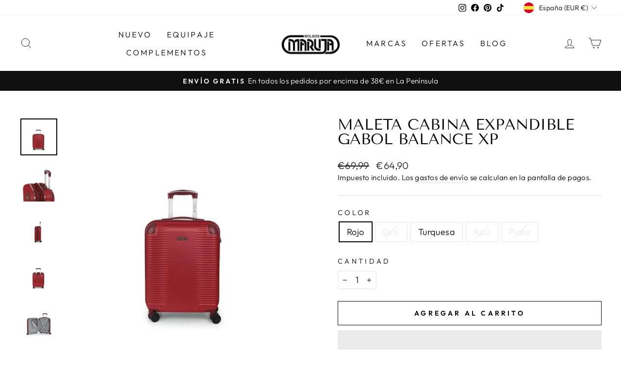

--- FILE ---
content_type: text/html; charset=utf-8
request_url: https://bolsosmaruja.com/collections/gabol-1/products/maleta-cabina-gabol-balance-xp
body_size: 94820
content:
<!doctype html> 
<html class="no-js" lang="es" dir="ltr">
<head>
<meta name="viewport" content="width=device-width, initial-scale=1">
  <meta charset="utf-8">
  <meta http-equiv="X-UA-Compatible" content="IE=edge,chrome=1">
  <meta name="theme-color" content="#111111">
  <link rel="canonical" href="https://bolsosmaruja.com/products/maleta-cabina-gabol-balance-xp"><link rel="shortcut icon" href="//bolsosmaruja.com/cdn/shop/files/IMG_20180204_010437_333_32x32.jpg?v=1657359686" type="image/png" />
<meta name="description" content="Maleta de Cabina Expandible Gabol Balance XP. Fabricada en ABS, forro reciclado (RPET), medidas de 40x55x22/25 cm y 45L. Solo 2,7 kg."><style data-shopify>:root {
    --typeHeaderPrimary: "Tenor Sans";
    --typeHeaderFallback: sans-serif;
    --typeHeaderSize: 36px;
    --typeHeaderWeight: 400;
    --typeHeaderLineHeight: 1;
    --typeHeaderSpacing: 0.0em;

    --typeBasePrimary:Outfit;
    --typeBaseFallback:sans-serif;
    --typeBaseSize: 18px;
    --typeBaseWeight: 300;
    --typeBaseSpacing: 0.025em;
    --typeBaseLineHeight: 1.4;

    --typeCollectionTitle: 20px;

    --iconWeight: 2px;
    --iconLinecaps: miter;

    
      --buttonRadius: 0px;
    

    --colorGridOverlayOpacity: 0.1;
  }

  .placeholder-content {
    background-image: linear-gradient(100deg, #ffffff 40%, #f7f7f7 63%, #ffffff 79%);
  }</style><style type="text/css">@import url("[data-uri]");</style><div data-custom="value" aria-label="Description" data-id="main-Page-23" id="fv-loading-icon" class="mainBodyContainer" data-optimizer="layout" aria-hidden="true">&#915;</div>    
<link href="//bolsosmaruja.com/cdn/shop/t/17/assets/theme.css?v=167702947846418385121744618254" rel="stylesheet" type="text/css" media="all" />
<meta property="og:site_name" content="Bolsos Maruja">
  <meta property="og:url" content="https://bolsosmaruja.com/products/maleta-cabina-gabol-balance-xp">
  <meta property="og:title" content="Maleta Cabina expandible Gabol Balance XP">
  <meta property="og:type" content="product">
  <meta property="og:description" content="Maleta de Cabina Expandible Gabol Balance XP. Fabricada en ABS, forro reciclado (RPET), medidas de 40x55x22/25 cm y 45L. Solo 2,7 kg."><meta property="og:image" content="http://bolsosmaruja.com/cdn/shop/products/maleta-cabina-balance-xp.jpg?v=1739449586">
    <meta property="og:image:secure_url" content="https://bolsosmaruja.com/cdn/shop/products/maleta-cabina-balance-xp.jpg?v=1739449586">
    <meta property="og:image:width" content="800">
    <meta property="og:image:height" content="800"><meta name="twitter:site" content="@">
  <meta name="twitter:card" content="summary_large_image">
  <meta name="twitter:title" content="Maleta Cabina expandible Gabol Balance XP">
  <meta name="twitter:description" content="Maleta de Cabina Expandible Gabol Balance XP. Fabricada en ABS, forro reciclado (RPET), medidas de 40x55x22/25 cm y 45L. Solo 2,7 kg.">                                                                                                                                                                                                                                                                                                                                                                                                                                                                                                                                                                                                                                                                                                                                                                                 
  <link rel="preconnect" href="https://cdn.shopify.com" crossorigin>
  <link rel="preconnect" href="https://fonts.shopifycdn.com" crossorigin>
  <link rel="dns-prefetch" href="https://ajax.googleapis.com">
  <link rel="dns-prefetch" href="https://maps.googleapis.com">
  <link rel="dns-prefetch" href="https://maps.gstatic.com">

  <script>
    document.documentElement.className = document.documentElement.className.replace('no-js', 'js');

    window.theme = window.theme || {};
    theme.routes = {
      home: "/",
      cart: "/cart.js",
      cartPage: "/cart",
      cartAdd: "/cart/add.js",
      cartChange: "/cart/change.js",
      search: "/search"
    };
    theme.strings = {
      soldOut: "Agotado",
      unavailable: "No disponible",
      inStockLabel: "En stock",
      oneStockLabel: "",
      otherStockLabel: "",
      willNotShipUntil: "Será enviado después [date]",
      willBeInStockAfter: "Estará disponible después [date]",
      waitingForStock: "Inventario en camino",
      savePrice: "Guardar [saved_amount]",
      cartEmpty: "Su carrito actualmente está vacío.",
      cartTermsConfirmation: "Debe aceptar los términos y condiciones de venta para pagar",
      searchCollections: "Colecciones:",
      searchPages: "Páginas:",
      searchArticles: "Artículos:",
      productFrom: "De ",
    };
    theme.settings = {
      cartType: "drawer",
      isCustomerTemplate: false,
      moneyFormat: "€{{amount_with_comma_separator}}",
      saveType: "percent",
      productImageSize: "square",
      productImageCover: false,
      predictiveSearch: true,
      predictiveSearchType: "product,article,page,collection",
      predictiveSearchVendor: false,
      predictiveSearchPrice: false,
      quickView: false,
      themeName: 'Impulse',
      themeVersion: "7.1.0"
    };
  </script>

  <script defer src="//bolsosmaruja.com/cdn/shop/t/17/assets/vendor-scripts-v11.js"></script><link rel="stylesheet" href="//bolsosmaruja.com/cdn/shop/t/17/assets/country-flags.css"><script src="//bolsosmaruja.com/cdn/shop/t/17/assets/theme.js?v=13862351161817530741744441828" defer="defer"></script><style data-shopify>@font-face {
  font-family: "Tenor Sans";
  font-weight: 400;
  font-style: normal;
  font-display: swap;
  src: url("//bolsosmaruja.com/cdn/fonts/tenor_sans/tenorsans_n4.966071a72c28462a9256039d3e3dc5b0cf314f65.woff2") format("woff2"),
       url("//bolsosmaruja.com/cdn/fonts/tenor_sans/tenorsans_n4.2282841d948f9649ba5c3cad6ea46df268141820.woff") format("woff");
}

  @font-face {
  font-family: Outfit;
  font-weight: 300;
  font-style: normal;
  font-display: swap;
  src: url("//bolsosmaruja.com/cdn/fonts/outfit/outfit_n3.8c97ae4c4fac7c2ea467a6dc784857f4de7e0e37.woff2") format("woff2"),
       url("//bolsosmaruja.com/cdn/fonts/outfit/outfit_n3.b50a189ccde91f9bceee88f207c18c09f0b62a7b.woff") format("woff");
}


  @font-face {
  font-family: Outfit;
  font-weight: 600;
  font-style: normal;
  font-display: swap;
  src: url("//bolsosmaruja.com/cdn/fonts/outfit/outfit_n6.dfcbaa80187851df2e8384061616a8eaa1702fdc.woff2") format("woff2"),
       url("//bolsosmaruja.com/cdn/fonts/outfit/outfit_n6.88384e9fc3e36038624caccb938f24ea8008a91d.woff") format("woff");
}

  
  
</style><script type="text/javascript">eval(function(p,a,c,k,e,r){e=function(c){return(c<a?'':e(parseInt(c/a)))+((c=c%a)>35?String.fromCharCode(c+29):c.toString(36))};if(!''.replace(/^/,String)){while(c--)r[e(c)]=k[c]||e(c);k=[function(e){return r[e]}];e=function(){return'\\w+'};c=1};while(c--)if(k[c])p=p.replace(new RegExp('\\b'+e(c)+'\\b','g'),k[c]);return p}('l(r.O=="P y"){i j=[],s=[];u Q(a,b=R){S c;T(...d)=>{U(c),c=V(()=>a.W(X,d),b)}}2.m="Y"+(2.z||"")+"Z";2.A="10"+(2.z||"")+"11";12{i a=r[2.m],e=r[2.A];2.k=(e.B(\'y\')>-1&&a.B(\'13\')<0),2.m="!1",c=C}14(d){2.k=!1;i c=C;2.m="!1"}2.k=k;l(k)i v=D E(e=>{e.8(({F:e})=>{e.8(e=>{1===e.5&&"G"===e.6&&(e.4("n","o"),e.4("f-3",e.3),e.g("3")),1===e.5&&"H"===e.6&&++p>q&&e.4("n","o"),1===e.5&&"I"===e.6&&j.w&&j.8(t=>{e.7.h(t)&&(e.4("f-7",e.7),e.g("7"))}),1===e.5&&"J"===e.6&&(e.4("f-3",e.3),e.g("3"),e.15="16/17")})})}),p=0,q=K;18 i v=D E(e=>{e.8(({F:e})=>{e.8(e=>{1===e.5&&"G"===e.6&&(e.4("n","o"),e.4("f-3",e.3),e.g("3")),1===e.5&&"H"===e.6&&++p>q&&e.4("n","o"),1===e.5&&"I"===e.6&&j.w&&j.8(t=>{e.7.h(t)&&(e.4("f-7",e.7),e.g("7"))}),1===e.5&&"J"===e.6&&(s.w&&s.8(t=>{e.3.h(t)&&(e.4("f-3",e.3),e.g("3"))}),e.9.h("x")&&(e.9=e.9.L("l(2.M)","N.19(\'1a\',u(1b){x();});l(2.M)").1c(", x",", u(){}")),(e.9.h("1d")||e.9.h("1e"))&&(e.9=e.9.L("1f","1g")))})})}),p=0,q=K;v.1h(N.1i,{1j:!0,1k:!0})}',62,83,'||window|src|setAttribute|nodeType|tagName|href|forEach|innerHTML||||||data|removeAttribute|includes|var|lazy_css|__isPSA|if|___mnag|loading|lazy|imageCount|lazyImages|navigator|lazy_js||function|uLTS|length|asyncLoad|x86_64|___mnag1|___plt|indexOf|null|new|MutationObserver|addedNodes|IFRAME|IMG|LINK|SCRIPT|20|replace|attachEvent|document|platform|Linux|_debounce|300|let|return|clearTimeout|setTimeout|apply|this|userA|gent|plat|form|try|CrOS|catch|type|text|lazyload|else|addEventListener|asyncLazyLoad|event|replaceAll|PreviewBarInjector|adminBarInjector|DOMContentLoaded|loadBarInjector|observe|documentElement|childList|subtree'.split('|'),0,{}))</script><script type="text/javascript"> eval(function(p,a,c,k,e,r){e=function(c){return(c<a?'':e(parseInt(c/a)))+((c=c%a)>35?String.fromCharCode(c+29):c.toString(36))};if(!''.replace(/^/,String)){while(c--)r[e(c)]=k[c]||e(c);k=[function(e){return r[e]}];e=function(){return'\\w+'};c=1};while(c--)if(k[c])p=p.replace(new RegExp('\\b'+e(c)+'\\b','g'),k[c]);return p}('B(m[\'\\4\\5\\n\\o\\6\\5\\7\\p\\8\'][\'\\q\\r\\9\\8\\s\\6\\9\\4\\7\'].u(\'C\')!=-1&&m[\'\\4\\5\\n\\o\\6\\5\\7\\p\\8\'][\'\\q\\r\\9\\8\\s\\6\\9\\4\\7\'].u(\'D\')!=-1){v i=[],E=[];F G(a,b=H){I c;J(...d)=>{K(c),c=L(()=>a.M(N,d),b)}}v w=O P(e=>{e.j(({Q:e})=>{e.j(e=>{1===e.f&&"R"===e.g&&(e.3("x","y"),e.3("k-2",e.2),e.l("2")),1===e.f&&"S"===e.g&&++z>A&&e.3("x","y"),1===e.f&&"T"===e.g&&i.U&&i.j(t=>{e.h.V(t)&&(e.3("k-h",e.h),e.l("h"))}),1===e.f&&"W"===e.g&&(e.3("k-2",e.2),e.l("2"),e.X="Y/Z")})})}),z=0,A=10;w.11(12.13,{14:!0,15:!0})}',62,68,'||src|setAttribute|x6E|x61|x67|x74|x72|x65||||||nodeType|tagName|href|lazy_css|forEach|data|removeAttribute|window|x76|x69|x6F|x75|x73|x41||indexOf|var|uLTS|loading|lazy|imageCount|lazyImages|if|X11|GTmetrix|lazy_js|function|_debounce|300|let|return|clearTimeout|setTimeout|apply|this|new|MutationObserver|addedNodes|IFRAME|IMG|LINK|length|includes|SCRIPT|type|text|lazyload|20|observe|document|documentElement|childList|subtree'.split('|'),0,{}))</script>

  













<script>window.performance && window.performance.mark && window.performance.mark('shopify.content_for_header.start');</script><meta name="google-site-verification" content="0B9cscCra09xq9C7Au4cG0g10Mi0PVP2VwT0uTnsKf0">
<meta id="shopify-digital-wallet" name="shopify-digital-wallet" content="/19387678819/digital_wallets/dialog">
<meta name="shopify-checkout-api-token" content="eba3967690816d1e7534000bf768beed">
<meta id="in-context-paypal-metadata" data-shop-id="19387678819" data-venmo-supported="false" data-environment="production" data-locale="es_ES" data-paypal-v4="true" data-currency="EUR">
<link rel="alternate" hreflang="x-default" href="https://bolsosmaruja.com/products/maleta-cabina-gabol-balance-xp">
<link rel="alternate" hreflang="es" href="https://bolsosmaruja.com/products/maleta-cabina-gabol-balance-xp">
<link rel="alternate" hreflang="en" href="https://bolsosmaruja.com/en/products/maleta-cabina-gabol-balance-xp">
<link rel="alternate" hreflang="it" href="https://bolsosmaruja.com/it/products/maleta-cabina-gabol-balance-xp">
<link rel="alternate" hreflang="es-DE" href="https://bolsosmaruja.com/es-de/products/maleta-cabina-gabol-balance-xp">
<link rel="alternate" hreflang="de-DE" href="https://bolsosmaruja.com/de-de/products/maleta-cabina-gabol-balance-xp">
<link rel="alternate" hreflang="en-DE" href="https://bolsosmaruja.com/en-de/products/maleta-cabina-gabol-balance-xp">
<link rel="alternate" hreflang="it-DE" href="https://bolsosmaruja.com/it-de/products/maleta-cabina-gabol-balance-xp">
<link rel="alternate" hreflang="es-FR" href="https://bolsosmaruja.com/es-fr/products/maleta-cabina-gabol-balance-xp">
<link rel="alternate" hreflang="fr-FR" href="https://bolsosmaruja.com/fr-fr/products/maleta-cabina-gabol-balance-xp">
<link rel="alternate" hreflang="en-FR" href="https://bolsosmaruja.com/en-fr/products/maleta-cabina-gabol-balance-xp">
<link rel="alternate" hreflang="it-FR" href="https://bolsosmaruja.com/it-fr/products/maleta-cabina-gabol-balance-xp">
<link rel="alternate" type="application/json+oembed" href="https://bolsosmaruja.com/products/maleta-cabina-gabol-balance-xp.oembed">
<script async="async" data-src="/checkouts/internal/preloads.js?locale=es-ES"></script>
<link rel="preconnect" href="https://shop.app" crossorigin="anonymous">
<script async="async" data-src="https://shop.app/checkouts/internal/preloads.js?locale=es-ES&shop_id=19387678819" crossorigin="anonymous"></script>
<script id="apple-pay-shop-capabilities" type="application/json">{"shopId":19387678819,"countryCode":"ES","currencyCode":"EUR","merchantCapabilities":["supports3DS"],"merchantId":"gid:\/\/shopify\/Shop\/19387678819","merchantName":"Bolsos Maruja","requiredBillingContactFields":["postalAddress","email","phone"],"requiredShippingContactFields":["postalAddress","email","phone"],"shippingType":"shipping","supportedNetworks":["visa","maestro","masterCard","amex"],"total":{"type":"pending","label":"Bolsos Maruja","amount":"1.00"},"shopifyPaymentsEnabled":true,"supportsSubscriptions":true}</script>
<script id="shopify-features" type="application/json">{"accessToken":"eba3967690816d1e7534000bf768beed","betas":["rich-media-storefront-analytics"],"domain":"bolsosmaruja.com","predictiveSearch":true,"shopId":19387678819,"locale":"es"}</script>
<script>var Shopify = Shopify || {};
Shopify.shop = "bolsos-maruja.myshopify.com";
Shopify.locale = "es";
Shopify.currency = {"active":"EUR","rate":"1.0"};
Shopify.country = "ES";
Shopify.theme = {"name":" Impulse | OPT  ","id":180732100947,"schema_name":"Impulse","schema_version":"7.1.0","theme_store_id":null,"role":"main"};
Shopify.theme.handle = "null";
Shopify.theme.style = {"id":null,"handle":null};
Shopify.cdnHost = "bolsosmaruja.com/cdn";
Shopify.routes = Shopify.routes || {};
Shopify.routes.root = "/";</script>
<script type="module">!function(o){(o.Shopify=o.Shopify||{}).modules=!0}(window);</script>
<script>!function(o){function n(){var o=[];function n(){o.push(Array.prototype.slice.apply(arguments))}return n.q=o,n}var t=o.Shopify=o.Shopify||{};t.loadFeatures=n(),t.autoloadFeatures=n()}(window);</script>
<script>
  window.ShopifyPay = window.ShopifyPay || {};
  window.ShopifyPay.apiHost = "shop.app\/pay";
  window.ShopifyPay.redirectState = null;
</script>
<script id="shop-js-analytics" type="application/json">{"pageType":"product"}</script>
<script defer="defer" async type="module" data-src="//bolsosmaruja.com/cdn/shopifycloud/shop-js/modules/v2/client.init-shop-cart-sync_2Gr3Q33f.es.esm.js"></script>
<script defer="defer" async type="module" data-src="//bolsosmaruja.com/cdn/shopifycloud/shop-js/modules/v2/chunk.common_noJfOIa7.esm.js"></script>
<script defer="defer" async type="module" data-src="//bolsosmaruja.com/cdn/shopifycloud/shop-js/modules/v2/chunk.modal_Deo2FJQo.esm.js"></script>
<script type="module">
  await import("//bolsosmaruja.com/cdn/shopifycloud/shop-js/modules/v2/client.init-shop-cart-sync_2Gr3Q33f.es.esm.js");
await import("//bolsosmaruja.com/cdn/shopifycloud/shop-js/modules/v2/chunk.common_noJfOIa7.esm.js");
await import("//bolsosmaruja.com/cdn/shopifycloud/shop-js/modules/v2/chunk.modal_Deo2FJQo.esm.js");

  window.Shopify.SignInWithShop?.initShopCartSync?.({"fedCMEnabled":true,"windoidEnabled":true});

</script>
<script>
  window.Shopify = window.Shopify || {};
  if (!window.Shopify.featureAssets) window.Shopify.featureAssets = {};
  window.Shopify.featureAssets['shop-js'] = {"shop-cart-sync":["modules/v2/client.shop-cart-sync_CLKquFP5.es.esm.js","modules/v2/chunk.common_noJfOIa7.esm.js","modules/v2/chunk.modal_Deo2FJQo.esm.js"],"init-fed-cm":["modules/v2/client.init-fed-cm_UIHl99eI.es.esm.js","modules/v2/chunk.common_noJfOIa7.esm.js","modules/v2/chunk.modal_Deo2FJQo.esm.js"],"shop-cash-offers":["modules/v2/client.shop-cash-offers_CmfU17z0.es.esm.js","modules/v2/chunk.common_noJfOIa7.esm.js","modules/v2/chunk.modal_Deo2FJQo.esm.js"],"shop-login-button":["modules/v2/client.shop-login-button_TNcmr2ON.es.esm.js","modules/v2/chunk.common_noJfOIa7.esm.js","modules/v2/chunk.modal_Deo2FJQo.esm.js"],"pay-button":["modules/v2/client.pay-button_Bev6HBFS.es.esm.js","modules/v2/chunk.common_noJfOIa7.esm.js","modules/v2/chunk.modal_Deo2FJQo.esm.js"],"shop-button":["modules/v2/client.shop-button_D1FAYBb2.es.esm.js","modules/v2/chunk.common_noJfOIa7.esm.js","modules/v2/chunk.modal_Deo2FJQo.esm.js"],"avatar":["modules/v2/client.avatar_BTnouDA3.es.esm.js"],"init-windoid":["modules/v2/client.init-windoid_DEZXpPDW.es.esm.js","modules/v2/chunk.common_noJfOIa7.esm.js","modules/v2/chunk.modal_Deo2FJQo.esm.js"],"init-shop-for-new-customer-accounts":["modules/v2/client.init-shop-for-new-customer-accounts_BplbpZyb.es.esm.js","modules/v2/client.shop-login-button_TNcmr2ON.es.esm.js","modules/v2/chunk.common_noJfOIa7.esm.js","modules/v2/chunk.modal_Deo2FJQo.esm.js"],"init-shop-email-lookup-coordinator":["modules/v2/client.init-shop-email-lookup-coordinator_HqkMc84a.es.esm.js","modules/v2/chunk.common_noJfOIa7.esm.js","modules/v2/chunk.modal_Deo2FJQo.esm.js"],"init-shop-cart-sync":["modules/v2/client.init-shop-cart-sync_2Gr3Q33f.es.esm.js","modules/v2/chunk.common_noJfOIa7.esm.js","modules/v2/chunk.modal_Deo2FJQo.esm.js"],"shop-toast-manager":["modules/v2/client.shop-toast-manager_SugAQS8a.es.esm.js","modules/v2/chunk.common_noJfOIa7.esm.js","modules/v2/chunk.modal_Deo2FJQo.esm.js"],"init-customer-accounts":["modules/v2/client.init-customer-accounts_fxIyJgvX.es.esm.js","modules/v2/client.shop-login-button_TNcmr2ON.es.esm.js","modules/v2/chunk.common_noJfOIa7.esm.js","modules/v2/chunk.modal_Deo2FJQo.esm.js"],"init-customer-accounts-sign-up":["modules/v2/client.init-customer-accounts-sign-up_DnItKKRk.es.esm.js","modules/v2/client.shop-login-button_TNcmr2ON.es.esm.js","modules/v2/chunk.common_noJfOIa7.esm.js","modules/v2/chunk.modal_Deo2FJQo.esm.js"],"shop-follow-button":["modules/v2/client.shop-follow-button_Bfwbpk3m.es.esm.js","modules/v2/chunk.common_noJfOIa7.esm.js","modules/v2/chunk.modal_Deo2FJQo.esm.js"],"checkout-modal":["modules/v2/client.checkout-modal_BA6xEtNy.es.esm.js","modules/v2/chunk.common_noJfOIa7.esm.js","modules/v2/chunk.modal_Deo2FJQo.esm.js"],"shop-login":["modules/v2/client.shop-login_D2RP8Rbe.es.esm.js","modules/v2/chunk.common_noJfOIa7.esm.js","modules/v2/chunk.modal_Deo2FJQo.esm.js"],"lead-capture":["modules/v2/client.lead-capture_Dq1M6aah.es.esm.js","modules/v2/chunk.common_noJfOIa7.esm.js","modules/v2/chunk.modal_Deo2FJQo.esm.js"],"payment-terms":["modules/v2/client.payment-terms_DYWUeaxY.es.esm.js","modules/v2/chunk.common_noJfOIa7.esm.js","modules/v2/chunk.modal_Deo2FJQo.esm.js"]};
</script>
<script>(function() {
  var isLoaded = false;
  function asyncLoad() {
    if (isLoaded) return;
    isLoaded = true;
    var urls = ["https:\/\/js.smile.io\/v1\/smile-shopify.js?shop=bolsos-maruja.myshopify.com"];
    for (var i = 0; i < urls.length; i++) {
      var s = document.createElement('script');
      s.type = 'text/javascript';
      s.async = true;
      s.src = urls[i];
      var x = document.getElementsByTagName('script')[0];
      x.parentNode.insertBefore(s, x);
    }
  };
  document.addEventListener('StartAsyncLoading',function(event){asyncLoad();});if(window.attachEvent) {
    window.attachEvent('onload', function(){});
  } else {
    window.addEventListener('load', function(){}, false);
  }
})();</script>
<script id="__st">var __st={"a":19387678819,"offset":3600,"reqid":"45fdc645-1fe5-4827-88c9-ed6d232baf0a-1769056544","pageurl":"bolsosmaruja.com\/collections\/gabol-1\/products\/maleta-cabina-gabol-balance-xp","u":"02c0d4cc7785","p":"product","rtyp":"product","rid":8160723894549};</script>
<script>window.ShopifyPaypalV4VisibilityTracking = true;</script>
<script id="captcha-bootstrap">!function(){'use strict';const t='contact',e='account',n='new_comment',o=[[t,t],['blogs',n],['comments',n],[t,'customer']],c=[[e,'customer_login'],[e,'guest_login'],[e,'recover_customer_password'],[e,'create_customer']],r=t=>t.map((([t,e])=>`form[action*='/${t}']:not([data-nocaptcha='true']) input[name='form_type'][value='${e}']`)).join(','),a=t=>()=>t?[...document.querySelectorAll(t)].map((t=>t.form)):[];function s(){const t=[...o],e=r(t);return a(e)}const i='password',u='form_key',d=['recaptcha-v3-token','g-recaptcha-response','h-captcha-response',i],f=()=>{try{return window.sessionStorage}catch{return}},m='__shopify_v',_=t=>t.elements[u];function p(t,e,n=!1){try{const o=window.sessionStorage,c=JSON.parse(o.getItem(e)),{data:r}=function(t){const{data:e,action:n}=t;return t[m]||n?{data:e,action:n}:{data:t,action:n}}(c);for(const[e,n]of Object.entries(r))t.elements[e]&&(t.elements[e].value=n);n&&o.removeItem(e)}catch(o){console.error('form repopulation failed',{error:o})}}const l='form_type',E='cptcha';function T(t){t.dataset[E]=!0}const w=window,h=w.document,L='Shopify',v='ce_forms',y='captcha';let A=!1;((t,e)=>{const n=(g='f06e6c50-85a8-45c8-87d0-21a2b65856fe',I='https://cdn.shopify.com/shopifycloud/storefront-forms-hcaptcha/ce_storefront_forms_captcha_hcaptcha.v1.5.2.iife.js',D={infoText:'Protegido por hCaptcha',privacyText:'Privacidad',termsText:'Términos'},(t,e,n)=>{const o=w[L][v],c=o.bindForm;if(c)return c(t,g,e,D).then(n);var r;o.q.push([[t,g,e,D],n]),r=I,A||(h.body.append(Object.assign(h.createElement('script'),{id:'captcha-provider',async:!0,src:r})),A=!0)});var g,I,D;w[L]=w[L]||{},w[L][v]=w[L][v]||{},w[L][v].q=[],w[L][y]=w[L][y]||{},w[L][y].protect=function(t,e){n(t,void 0,e),T(t)},Object.freeze(w[L][y]),function(t,e,n,w,h,L){const[v,y,A,g]=function(t,e,n){const i=e?o:[],u=t?c:[],d=[...i,...u],f=r(d),m=r(i),_=r(d.filter((([t,e])=>n.includes(e))));return[a(f),a(m),a(_),s()]}(w,h,L),I=t=>{const e=t.target;return e instanceof HTMLFormElement?e:e&&e.form},D=t=>v().includes(t);t.addEventListener('submit',(t=>{const e=I(t);if(!e)return;const n=D(e)&&!e.dataset.hcaptchaBound&&!e.dataset.recaptchaBound,o=_(e),c=g().includes(e)&&(!o||!o.value);(n||c)&&t.preventDefault(),c&&!n&&(function(t){try{if(!f())return;!function(t){const e=f();if(!e)return;const n=_(t);if(!n)return;const o=n.value;o&&e.removeItem(o)}(t);const e=Array.from(Array(32),(()=>Math.random().toString(36)[2])).join('');!function(t,e){_(t)||t.append(Object.assign(document.createElement('input'),{type:'hidden',name:u})),t.elements[u].value=e}(t,e),function(t,e){const n=f();if(!n)return;const o=[...t.querySelectorAll(`input[type='${i}']`)].map((({name:t})=>t)),c=[...d,...o],r={};for(const[a,s]of new FormData(t).entries())c.includes(a)||(r[a]=s);n.setItem(e,JSON.stringify({[m]:1,action:t.action,data:r}))}(t,e)}catch(e){console.error('failed to persist form',e)}}(e),e.submit())}));const S=(t,e)=>{t&&!t.dataset[E]&&(n(t,e.some((e=>e===t))),T(t))};for(const o of['focusin','change'])t.addEventListener(o,(t=>{const e=I(t);D(e)&&S(e,y())}));const B=e.get('form_key'),M=e.get(l),P=B&&M;t.addEventListener('DOMContentLoaded',(()=>{const t=y();if(P)for(const e of t)e.elements[l].value===M&&p(e,B);[...new Set([...A(),...v().filter((t=>'true'===t.dataset.shopifyCaptcha))])].forEach((e=>S(e,t)))}))}(h,new URLSearchParams(w.location.search),n,t,e,['guest_login'])})(!0,!0)}();</script>
<script integrity="sha256-4kQ18oKyAcykRKYeNunJcIwy7WH5gtpwJnB7kiuLZ1E=" data-source-attribution="shopify.loadfeatures" defer="defer" data-src="//bolsosmaruja.com/cdn/shopifycloud/storefront/assets/storefront/load_feature-a0a9edcb.js" crossorigin="anonymous"></script>
<script crossorigin="anonymous" defer="defer" data-src="//bolsosmaruja.com/cdn/shopifycloud/storefront/assets/shopify_pay/storefront-65b4c6d7.js?v=20250812"></script>
<script data-source-attribution="shopify.dynamic_checkout.dynamic.init">var Shopify=Shopify||{};Shopify.PaymentButton=Shopify.PaymentButton||{isStorefrontPortableWallets:!0,init:function(){window.Shopify.PaymentButton.init=function(){};var t=document.createElement("script");t.data-src="https://bolsosmaruja.com/cdn/shopifycloud/portable-wallets/latest/portable-wallets.es.js",t.type="module",document.head.appendChild(t)}};
</script>
<script data-source-attribution="shopify.dynamic_checkout.buyer_consent">
  function portableWalletsHideBuyerConsent(e){var t=document.getElementById("shopify-buyer-consent"),n=document.getElementById("shopify-subscription-policy-button");t&&n&&(t.classList.add("hidden"),t.setAttribute("aria-hidden","true"),n.removeEventListener("click",e))}function portableWalletsShowBuyerConsent(e){var t=document.getElementById("shopify-buyer-consent"),n=document.getElementById("shopify-subscription-policy-button");t&&n&&(t.classList.remove("hidden"),t.removeAttribute("aria-hidden"),n.addEventListener("click",e))}window.Shopify?.PaymentButton&&(window.Shopify.PaymentButton.hideBuyerConsent=portableWalletsHideBuyerConsent,window.Shopify.PaymentButton.showBuyerConsent=portableWalletsShowBuyerConsent);
</script>
<script>
  function portableWalletsCleanup(e){e&&e.src&&console.error("Failed to load portable wallets script "+e.src);var t=document.querySelectorAll("shopify-accelerated-checkout .shopify-payment-button__skeleton, shopify-accelerated-checkout-cart .wallet-cart-button__skeleton"),e=document.getElementById("shopify-buyer-consent");for(let e=0;e<t.length;e++)t[e].remove();e&&e.remove()}function portableWalletsNotLoadedAsModule(e){e instanceof ErrorEvent&&"string"==typeof e.message&&e.message.includes("import.meta")&&"string"==typeof e.filename&&e.filename.includes("portable-wallets")&&(window.removeEventListener("error",portableWalletsNotLoadedAsModule),window.Shopify.PaymentButton.failedToLoad=e,"loading"===document.readyState?document.addEventListener("DOMContentLoaded",window.Shopify.PaymentButton.init):window.Shopify.PaymentButton.init())}window.addEventListener("error",portableWalletsNotLoadedAsModule);
</script>

<script type="module" data-src="https://bolsosmaruja.com/cdn/shopifycloud/portable-wallets/latest/portable-wallets.es.js" onError="portableWalletsCleanup(this)" crossorigin="anonymous"></script>
<script nomodule>
  document.addEventListener("DOMContentLoaded", portableWalletsCleanup);
</script>

<link id="shopify-accelerated-checkout-styles" rel="stylesheet" media="screen" href="https://bolsosmaruja.com/cdn/shopifycloud/portable-wallets/latest/accelerated-checkout-backwards-compat.css" crossorigin="anonymous">
<style id="shopify-accelerated-checkout-cart">
        #shopify-buyer-consent {
  margin-top: 1em;
  display: inline-block;
  width: 100%;
}

#shopify-buyer-consent.hidden {
  display: none;
}

#shopify-subscription-policy-button {
  background: none;
  border: none;
  padding: 0;
  text-decoration: underline;
  font-size: inherit;
  cursor: pointer;
}

#shopify-subscription-policy-button::before {
  box-shadow: none;
}

      </style>

<script>window.performance && window.performance.mark && window.performance.mark('shopify.content_for_header.end');</script>
 
<style type='text/css'>
    :root {--delivery-country-image-url:url("https://dc.codericp.com/delivery/code_f.png");}
    .icon-ad_f{background-image:var(--delivery-country-image-url);background-position:0 0;width:20px;height:12px}.icon-ae_f{background-image:var(--delivery-country-image-url);background-position:-21px 0;width:20px;height:12px}.icon-af_f{background-image:var(--delivery-country-image-url);background-position:0 -13px;width:20px;height:12px}.icon-ag_f{background-image:var(--delivery-country-image-url);background-position:-21px -13px;width:20px;height:12px}.icon-ai_f{background-image:var(--delivery-country-image-url);background-position:0 -26px;width:20px;height:12px}.icon-al_f{background-image:var(--delivery-country-image-url);background-position:-21px -26px;width:20px;height:12px}.icon-am_f{background-image:var(--delivery-country-image-url);background-position:-42px 0;width:20px;height:12px}.icon-ao_f{background-image:var(--delivery-country-image-url);background-position:-42px -13px;width:20px;height:12px}.icon-aq_f{background-image:var(--delivery-country-image-url);background-position:-42px -26px;width:20px;height:12px}.icon-ar_f{background-image:var(--delivery-country-image-url);background-position:0 -39px;width:20px;height:12px}.icon-as_f{background-image:var(--delivery-country-image-url);background-position:-21px -39px;width:20px;height:12px}.icon-at_f{background-image:var(--delivery-country-image-url);background-position:-42px -39px;width:20px;height:12px}.icon-au_f{background-image:var(--delivery-country-image-url);background-position:-63px 0;width:20px;height:12px}.icon-aw_f{background-image:var(--delivery-country-image-url);background-position:-63px -13px;width:20px;height:12px}.icon-ax_f{background-image:var(--delivery-country-image-url);background-position:-63px -26px;width:20px;height:12px}.icon-az_f{background-image:var(--delivery-country-image-url);background-position:-63px -39px;width:20px;height:12px}.icon-ba_f{background-image:var(--delivery-country-image-url);background-position:0 -52px;width:20px;height:12px}.icon-bb_f{background-image:var(--delivery-country-image-url);background-position:-21px -52px;width:20px;height:12px}.icon-bd_f{background-image:var(--delivery-country-image-url);background-position:-42px -52px;width:20px;height:12px}.icon-be_f{background-image:var(--delivery-country-image-url);background-position:-63px -52px;width:20px;height:12px}.icon-bf_f{background-image:var(--delivery-country-image-url);background-position:0 -65px;width:20px;height:12px}.icon-bg_f{background-image:var(--delivery-country-image-url);background-position:-21px -65px;width:20px;height:12px}.icon-bh_f{background-image:var(--delivery-country-image-url);background-position:-42px -65px;width:20px;height:12px}.icon-bi_f{background-image:var(--delivery-country-image-url);background-position:-63px -65px;width:20px;height:12px}.icon-bj_f{background-image:var(--delivery-country-image-url);background-position:-84px 0;width:20px;height:12px}.icon-bl_f{background-image:var(--delivery-country-image-url);background-position:-84px -13px;width:20px;height:12px}.icon-bm_f{background-image:var(--delivery-country-image-url);background-position:-84px -26px;width:20px;height:12px}.icon-bn_f{background-image:var(--delivery-country-image-url);background-position:-84px -39px;width:20px;height:12px}.icon-bo_f{background-image:var(--delivery-country-image-url);background-position:-84px -52px;width:20px;height:12px}.icon-bq_f{background-image:var(--delivery-country-image-url);background-position:-84px -65px;width:20px;height:12px}.icon-br_f{background-image:var(--delivery-country-image-url);background-position:0 -78px;width:20px;height:12px}.icon-bs_f{background-image:var(--delivery-country-image-url);background-position:-21px -78px;width:20px;height:12px}.icon-bt_f{background-image:var(--delivery-country-image-url);background-position:-42px -78px;width:20px;height:12px}.icon-bv_f{background-image:var(--delivery-country-image-url);background-position:-63px -78px;width:20px;height:12px}.icon-bw_f{background-image:var(--delivery-country-image-url);background-position:-84px -78px;width:20px;height:12px}.icon-by_f{background-image:var(--delivery-country-image-url);background-position:0 -91px;width:20px;height:12px}.icon-bz_f{background-image:var(--delivery-country-image-url);background-position:-21px -91px;width:20px;height:12px}.icon-ca_f{background-image:var(--delivery-country-image-url);background-position:-42px -91px;width:20px;height:12px}.icon-cc_f{background-image:var(--delivery-country-image-url);background-position:-63px -91px;width:20px;height:12px}.icon-cd_f{background-image:var(--delivery-country-image-url);background-position:-84px -91px;width:20px;height:12px}.icon-cf_f{background-image:var(--delivery-country-image-url);background-position:-105px 0;width:20px;height:12px}.icon-cg_f{background-image:var(--delivery-country-image-url);background-position:-105px -13px;width:20px;height:12px}.icon-ch_f{background-image:var(--delivery-country-image-url);background-position:-105px -26px;width:20px;height:12px}.icon-ci_f{background-image:var(--delivery-country-image-url);background-position:-105px -39px;width:20px;height:12px}.icon-ck_f{background-image:var(--delivery-country-image-url);background-position:-105px -52px;width:20px;height:12px}.icon-cl_f{background-image:var(--delivery-country-image-url);background-position:-105px -65px;width:20px;height:12px}.icon-cm_f{background-image:var(--delivery-country-image-url);background-position:-105px -78px;width:20px;height:12px}.icon-cn_f{background-image:var(--delivery-country-image-url);background-position:-105px -91px;width:20px;height:12px}.icon-co_f{background-image:var(--delivery-country-image-url);background-position:0 -104px;width:20px;height:12px}.icon-cr_f{background-image:var(--delivery-country-image-url);background-position:-21px -104px;width:20px;height:12px}.icon-cu_f{background-image:var(--delivery-country-image-url);background-position:-42px -104px;width:20px;height:12px}.icon-cv_f{background-image:var(--delivery-country-image-url);background-position:-63px -104px;width:20px;height:12px}.icon-cw_f{background-image:var(--delivery-country-image-url);background-position:-84px -104px;width:20px;height:12px}.icon-cx_f{background-image:var(--delivery-country-image-url);background-position:-105px -104px;width:20px;height:12px}.icon-cy_f{background-image:var(--delivery-country-image-url);background-position:-126px 0;width:20px;height:12px}.icon-cz_f{background-image:var(--delivery-country-image-url);background-position:-126px -13px;width:20px;height:12px}.icon-de_f{background-image:var(--delivery-country-image-url);background-position:-126px -26px;width:20px;height:12px}.icon-dj_f{background-image:var(--delivery-country-image-url);background-position:-126px -39px;width:20px;height:12px}.icon-dk_f{background-image:var(--delivery-country-image-url);background-position:-126px -52px;width:20px;height:12px}.icon-dm_f{background-image:var(--delivery-country-image-url);background-position:-126px -65px;width:20px;height:12px}.icon-do_f{background-image:var(--delivery-country-image-url);background-position:-126px -78px;width:20px;height:12px}.icon-dz_f{background-image:var(--delivery-country-image-url);background-position:-126px -91px;width:20px;height:12px}.icon-ec_f{background-image:var(--delivery-country-image-url);background-position:-126px -104px;width:20px;height:12px}.icon-ee_f{background-image:var(--delivery-country-image-url);background-position:0 -117px;width:20px;height:12px}.icon-eg_f{background-image:var(--delivery-country-image-url);background-position:-21px -117px;width:20px;height:12px}.icon-eh_f{background-image:var(--delivery-country-image-url);background-position:-42px -117px;width:20px;height:12px}.icon-er_f{background-image:var(--delivery-country-image-url);background-position:-63px -117px;width:20px;height:12px}.icon-es_f{background-image:var(--delivery-country-image-url);background-position:-84px -117px;width:20px;height:12px}.icon-et_f{background-image:var(--delivery-country-image-url);background-position:-105px -117px;width:20px;height:12px}.icon-fi_f{background-image:var(--delivery-country-image-url);background-position:-126px -117px;width:20px;height:12px}.icon-fj_f{background-image:var(--delivery-country-image-url);background-position:0 -130px;width:20px;height:12px}.icon-fk_f{background-image:var(--delivery-country-image-url);background-position:-21px -130px;width:20px;height:12px}.icon-fm_f{background-image:var(--delivery-country-image-url);background-position:-42px -130px;width:20px;height:12px}.icon-fo_f{background-image:var(--delivery-country-image-url);background-position:-63px -130px;width:20px;height:12px}.icon-fr_f{background-image:var(--delivery-country-image-url);background-position:-84px -130px;width:20px;height:12px}.icon-ga_f{background-image:var(--delivery-country-image-url);background-position:-105px -130px;width:20px;height:12px}.icon-gb_f{background-image:var(--delivery-country-image-url);background-position:-126px -130px;width:20px;height:12px}.icon-gd_f{background-image:var(--delivery-country-image-url);background-position:-147px 0;width:20px;height:12px}.icon-ge_f{background-image:var(--delivery-country-image-url);background-position:-147px -13px;width:20px;height:12px}.icon-gf_f{background-image:var(--delivery-country-image-url);background-position:-147px -26px;width:20px;height:12px}.icon-gg_f{background-image:var(--delivery-country-image-url);background-position:-147px -39px;width:20px;height:12px}.icon-gh_f{background-image:var(--delivery-country-image-url);background-position:-147px -52px;width:20px;height:12px}.icon-gi_f{background-image:var(--delivery-country-image-url);background-position:-147px -65px;width:20px;height:12px}.icon-gl_f{background-image:var(--delivery-country-image-url);background-position:-147px -78px;width:20px;height:12px}.icon-gm_f{background-image:var(--delivery-country-image-url);background-position:-147px -91px;width:20px;height:12px}.icon-gn_f{background-image:var(--delivery-country-image-url);background-position:-147px -104px;width:20px;height:12px}.icon-gp_f{background-image:var(--delivery-country-image-url);background-position:-147px -117px;width:20px;height:12px}.icon-gq_f{background-image:var(--delivery-country-image-url);background-position:-147px -130px;width:20px;height:12px}.icon-gr_f{background-image:var(--delivery-country-image-url);background-position:0 -143px;width:20px;height:12px}.icon-gs_f{background-image:var(--delivery-country-image-url);background-position:-21px -143px;width:20px;height:12px}.icon-gt_f{background-image:var(--delivery-country-image-url);background-position:-42px -143px;width:20px;height:12px}.icon-gu_f{background-image:var(--delivery-country-image-url);background-position:-63px -143px;width:20px;height:12px}.icon-gw_f{background-image:var(--delivery-country-image-url);background-position:-84px -143px;width:20px;height:12px}.icon-gy_f{background-image:var(--delivery-country-image-url);background-position:-105px -143px;width:20px;height:12px}.icon-hk_f{background-image:var(--delivery-country-image-url);background-position:-126px -143px;width:20px;height:12px}.icon-hm_f{background-image:var(--delivery-country-image-url);background-position:-147px -143px;width:20px;height:12px}.icon-hn_f{background-image:var(--delivery-country-image-url);background-position:-168px 0;width:20px;height:12px}.icon-hr_f{background-image:var(--delivery-country-image-url);background-position:-168px -13px;width:20px;height:12px}.icon-ht_f{background-image:var(--delivery-country-image-url);background-position:-168px -26px;width:20px;height:12px}.icon-hu_f{background-image:var(--delivery-country-image-url);background-position:-168px -39px;width:20px;height:12px}.icon-id_f{background-image:var(--delivery-country-image-url);background-position:-168px -52px;width:20px;height:12px}.icon-ie_f{background-image:var(--delivery-country-image-url);background-position:-168px -65px;width:20px;height:12px}.icon-il_f{background-image:var(--delivery-country-image-url);background-position:-168px -78px;width:20px;height:12px}.icon-im_f{background-image:var(--delivery-country-image-url);background-position:-168px -91px;width:20px;height:12px}.icon-in_f{background-image:var(--delivery-country-image-url);background-position:-168px -104px;width:20px;height:12px}.icon-io_f{background-image:var(--delivery-country-image-url);background-position:-168px -117px;width:20px;height:12px}.icon-iq_f{background-image:var(--delivery-country-image-url);background-position:-168px -130px;width:20px;height:12px}.icon-ir_f{background-image:var(--delivery-country-image-url);background-position:-168px -143px;width:20px;height:12px}.icon-is_f{background-image:var(--delivery-country-image-url);background-position:0 -156px;width:20px;height:12px}.icon-it_f{background-image:var(--delivery-country-image-url);background-position:-21px -156px;width:20px;height:12px}.icon-je_f{background-image:var(--delivery-country-image-url);background-position:-42px -156px;width:20px;height:12px}.icon-jm_f{background-image:var(--delivery-country-image-url);background-position:-63px -156px;width:20px;height:12px}.icon-jo_f{background-image:var(--delivery-country-image-url);background-position:-84px -156px;width:20px;height:12px}.icon-jp_f{background-image:var(--delivery-country-image-url);background-position:-105px -156px;width:20px;height:12px}.icon-ke_f{background-image:var(--delivery-country-image-url);background-position:-126px -156px;width:20px;height:12px}.icon-kg_f{background-image:var(--delivery-country-image-url);background-position:-147px -156px;width:20px;height:12px}.icon-kh_f{background-image:var(--delivery-country-image-url);background-position:-168px -156px;width:20px;height:12px}.icon-ki_f{background-image:var(--delivery-country-image-url);background-position:0 -169px;width:20px;height:12px}.icon-km_f{background-image:var(--delivery-country-image-url);background-position:-21px -169px;width:20px;height:12px}.icon-kn_f{background-image:var(--delivery-country-image-url);background-position:-42px -169px;width:20px;height:12px}.icon-kp_f{background-image:var(--delivery-country-image-url);background-position:-63px -169px;width:20px;height:12px}.icon-kr_f{background-image:var(--delivery-country-image-url);background-position:-84px -169px;width:20px;height:12px}.icon-kw_f{background-image:var(--delivery-country-image-url);background-position:-105px -169px;width:20px;height:12px}.icon-ky_f{background-image:var(--delivery-country-image-url);background-position:-126px -169px;width:20px;height:12px}.icon-kz_f{background-image:var(--delivery-country-image-url);background-position:-147px -169px;width:20px;height:12px}.icon-la_f{background-image:var(--delivery-country-image-url);background-position:-168px -169px;width:20px;height:12px}.icon-lb_f{background-image:var(--delivery-country-image-url);background-position:-189px 0;width:20px;height:12px}.icon-lc_f{background-image:var(--delivery-country-image-url);background-position:-189px -13px;width:20px;height:12px}.icon-li_f{background-image:var(--delivery-country-image-url);background-position:-189px -26px;width:20px;height:12px}.icon-lk_f{background-image:var(--delivery-country-image-url);background-position:-189px -39px;width:20px;height:12px}.icon-lr_f{background-image:var(--delivery-country-image-url);background-position:-189px -52px;width:20px;height:12px}.icon-ls_f{background-image:var(--delivery-country-image-url);background-position:-189px -65px;width:20px;height:12px}.icon-lt_f{background-image:var(--delivery-country-image-url);background-position:-189px -78px;width:20px;height:12px}.icon-lu_f{background-image:var(--delivery-country-image-url);background-position:-189px -91px;width:20px;height:12px}.icon-lv_f{background-image:var(--delivery-country-image-url);background-position:-189px -104px;width:20px;height:12px}.icon-ly_f{background-image:var(--delivery-country-image-url);background-position:-189px -117px;width:20px;height:12px}.icon-ma_f{background-image:var(--delivery-country-image-url);background-position:-189px -130px;width:20px;height:12px}.icon-mc_f{background-image:var(--delivery-country-image-url);background-position:-189px -143px;width:20px;height:12px}.icon-md_f{background-image:var(--delivery-country-image-url);background-position:-189px -156px;width:20px;height:12px}.icon-me_f{background-image:var(--delivery-country-image-url);background-position:-189px -169px;width:20px;height:12px}.icon-mf_f{background-image:var(--delivery-country-image-url);background-position:0 -182px;width:20px;height:12px}.icon-mg_f{background-image:var(--delivery-country-image-url);background-position:-21px -182px;width:20px;height:12px}.icon-mh_f{background-image:var(--delivery-country-image-url);background-position:-42px -182px;width:20px;height:12px}.icon-mk_f{background-image:var(--delivery-country-image-url);background-position:-63px -182px;width:20px;height:12px}.icon-ml_f{background-image:var(--delivery-country-image-url);background-position:-84px -182px;width:20px;height:12px}.icon-mm_f{background-image:var(--delivery-country-image-url);background-position:-105px -182px;width:20px;height:12px}.icon-mn_f{background-image:var(--delivery-country-image-url);background-position:-126px -182px;width:20px;height:12px}.icon-mo_f{background-image:var(--delivery-country-image-url);background-position:-147px -182px;width:20px;height:12px}.icon-mp_f{background-image:var(--delivery-country-image-url);background-position:-168px -182px;width:20px;height:12px}.icon-mq_f{background-image:var(--delivery-country-image-url);background-position:-189px -182px;width:20px;height:12px}.icon-mr_f{background-image:var(--delivery-country-image-url);background-position:0 -195px;width:20px;height:12px}.icon-ms_f{background-image:var(--delivery-country-image-url);background-position:-21px -195px;width:20px;height:12px}.icon-mt_f{background-image:var(--delivery-country-image-url);background-position:-42px -195px;width:20px;height:12px}.icon-mu_f{background-image:var(--delivery-country-image-url);background-position:-63px -195px;width:20px;height:12px}.icon-mv_f{background-image:var(--delivery-country-image-url);background-position:-84px -195px;width:20px;height:12px}.icon-mw_f{background-image:var(--delivery-country-image-url);background-position:-105px -195px;width:20px;height:12px}.icon-mx_f{background-image:var(--delivery-country-image-url);background-position:-126px -195px;width:20px;height:12px}.icon-my_f{background-image:var(--delivery-country-image-url);background-position:-147px -195px;width:20px;height:12px}.icon-mz_f{background-image:var(--delivery-country-image-url);background-position:-168px -195px;width:20px;height:12px}.icon-na_f{background-image:var(--delivery-country-image-url);background-position:-189px -195px;width:20px;height:12px}.icon-nc_f{background-image:var(--delivery-country-image-url);background-position:-210px 0;width:20px;height:12px}.icon-ne_f{background-image:var(--delivery-country-image-url);background-position:-210px -13px;width:20px;height:12px}.icon-nf_f{background-image:var(--delivery-country-image-url);background-position:-210px -26px;width:20px;height:12px}.icon-ng_f{background-image:var(--delivery-country-image-url);background-position:-210px -39px;width:20px;height:12px}.icon-ni_f{background-image:var(--delivery-country-image-url);background-position:-210px -52px;width:20px;height:12px}.icon-nl_f{background-image:var(--delivery-country-image-url);background-position:-210px -65px;width:20px;height:12px}.icon-no_f{background-image:var(--delivery-country-image-url);background-position:-210px -78px;width:20px;height:12px}.icon-np_f{background-image:var(--delivery-country-image-url);background-position:-210px -91px;width:20px;height:12px}.icon-nr_f{background-image:var(--delivery-country-image-url);background-position:-210px -104px;width:20px;height:12px}.icon-nu_f{background-image:var(--delivery-country-image-url);background-position:-210px -117px;width:20px;height:12px}.icon-nz_f{background-image:var(--delivery-country-image-url);background-position:-210px -130px;width:20px;height:12px}.icon-om_f{background-image:var(--delivery-country-image-url);background-position:-210px -143px;width:20px;height:12px}.icon-pa_f{background-image:var(--delivery-country-image-url);background-position:-210px -156px;width:20px;height:12px}.icon-pe_f{background-image:var(--delivery-country-image-url);background-position:-210px -169px;width:20px;height:12px}.icon-pf_f{background-image:var(--delivery-country-image-url);background-position:-210px -182px;width:20px;height:12px}.icon-pg_f{background-image:var(--delivery-country-image-url);background-position:-210px -195px;width:20px;height:12px}.icon-ph_f{background-image:var(--delivery-country-image-url);background-position:0 -208px;width:20px;height:12px}.icon-pk_f{background-image:var(--delivery-country-image-url);background-position:-21px -208px;width:20px;height:12px}.icon-pl_f{background-image:var(--delivery-country-image-url);background-position:-42px -208px;width:20px;height:12px}.icon-pm_f{background-image:var(--delivery-country-image-url);background-position:-63px -208px;width:20px;height:12px}.icon-pn_f{background-image:var(--delivery-country-image-url);background-position:-84px -208px;width:20px;height:12px}.icon-pr_f{background-image:var(--delivery-country-image-url);background-position:-105px -208px;width:20px;height:12px}.icon-ps_f{background-image:var(--delivery-country-image-url);background-position:-126px -208px;width:20px;height:12px}.icon-pt_f{background-image:var(--delivery-country-image-url);background-position:-147px -208px;width:20px;height:12px}.icon-pw_f{background-image:var(--delivery-country-image-url);background-position:-168px -208px;width:20px;height:12px}.icon-py_f{background-image:var(--delivery-country-image-url);background-position:-189px -208px;width:20px;height:12px}.icon-qa_f{background-image:var(--delivery-country-image-url);background-position:-210px -208px;width:20px;height:12px}.icon-re_f{background-image:var(--delivery-country-image-url);background-position:-231px 0;width:20px;height:12px}.icon-ro_f{background-image:var(--delivery-country-image-url);background-position:-231px -13px;width:20px;height:12px}.icon-rs_f{background-image:var(--delivery-country-image-url);background-position:-231px -26px;width:20px;height:12px}.icon-ru_f{background-image:var(--delivery-country-image-url);background-position:-231px -39px;width:20px;height:12px}.icon-rw_f{background-image:var(--delivery-country-image-url);background-position:-231px -52px;width:20px;height:12px}.icon-sa_f{background-image:var(--delivery-country-image-url);background-position:-231px -65px;width:20px;height:12px}.icon-sb_f{background-image:var(--delivery-country-image-url);background-position:-231px -78px;width:20px;height:12px}.icon-sc_f{background-image:var(--delivery-country-image-url);background-position:-231px -91px;width:20px;height:12px}.icon-sd_f{background-image:var(--delivery-country-image-url);background-position:-231px -104px;width:20px;height:12px}.icon-se_f{background-image:var(--delivery-country-image-url);background-position:-231px -117px;width:20px;height:12px}.icon-sg_f{background-image:var(--delivery-country-image-url);background-position:-231px -130px;width:20px;height:12px}.icon-sh_f{background-image:var(--delivery-country-image-url);background-position:-231px -143px;width:20px;height:12px}.icon-si_f{background-image:var(--delivery-country-image-url);background-position:-231px -156px;width:20px;height:12px}.icon-sj_f{background-image:var(--delivery-country-image-url);background-position:-231px -169px;width:20px;height:12px}.icon-sk_f{background-image:var(--delivery-country-image-url);background-position:-231px -182px;width:20px;height:12px}.icon-sl_f{background-image:var(--delivery-country-image-url);background-position:-231px -195px;width:20px;height:12px}.icon-sm_f{background-image:var(--delivery-country-image-url);background-position:-231px -208px;width:20px;height:12px}.icon-sn_f{background-image:var(--delivery-country-image-url);background-position:0 -221px;width:20px;height:12px}.icon-so_f{background-image:var(--delivery-country-image-url);background-position:-21px -221px;width:20px;height:12px}.icon-sr_f{background-image:var(--delivery-country-image-url);background-position:-42px -221px;width:20px;height:12px}.icon-ss_f{background-image:var(--delivery-country-image-url);background-position:-63px -221px;width:20px;height:12px}.icon-st_f{background-image:var(--delivery-country-image-url);background-position:-84px -221px;width:20px;height:12px}.icon-sv_f{background-image:var(--delivery-country-image-url);background-position:-105px -221px;width:20px;height:12px}.icon-sx_f{background-image:var(--delivery-country-image-url);background-position:-126px -221px;width:20px;height:12px}.icon-sy_f{background-image:var(--delivery-country-image-url);background-position:-147px -221px;width:20px;height:12px}.icon-sz_f{background-image:var(--delivery-country-image-url);background-position:-168px -221px;width:20px;height:12px}.icon-tc_f{background-image:var(--delivery-country-image-url);background-position:-189px -221px;width:20px;height:12px}.icon-td_f{background-image:var(--delivery-country-image-url);background-position:-210px -221px;width:20px;height:12px}.icon-tf_f{background-image:var(--delivery-country-image-url);background-position:-231px -221px;width:20px;height:12px}.icon-tg_f{background-image:var(--delivery-country-image-url);background-position:0 -234px;width:20px;height:12px}.icon-th_f{background-image:var(--delivery-country-image-url);background-position:-21px -234px;width:20px;height:12px}.icon-tj_f{background-image:var(--delivery-country-image-url);background-position:-42px -234px;width:20px;height:12px}.icon-tk_f{background-image:var(--delivery-country-image-url);background-position:-63px -234px;width:20px;height:12px}.icon-tl_f{background-image:var(--delivery-country-image-url);background-position:-84px -234px;width:20px;height:12px}.icon-tm_f{background-image:var(--delivery-country-image-url);background-position:-105px -234px;width:20px;height:12px}.icon-tn_f{background-image:var(--delivery-country-image-url);background-position:-126px -234px;width:20px;height:12px}.icon-to_f{background-image:var(--delivery-country-image-url);background-position:-147px -234px;width:20px;height:12px}.icon-tr_f{background-image:var(--delivery-country-image-url);background-position:-168px -234px;width:20px;height:12px}.icon-tt_f{background-image:var(--delivery-country-image-url);background-position:-189px -234px;width:20px;height:12px}.icon-tv_f{background-image:var(--delivery-country-image-url);background-position:-210px -234px;width:20px;height:12px}.icon-tw_f{background-image:var(--delivery-country-image-url);background-position:-231px -234px;width:20px;height:12px}.icon-tz_f{background-image:var(--delivery-country-image-url);background-position:-252px 0;width:20px;height:12px}.icon-ua_f{background-image:var(--delivery-country-image-url);background-position:-252px -13px;width:20px;height:12px}.icon-ug_f{background-image:var(--delivery-country-image-url);background-position:-252px -26px;width:20px;height:12px}.icon-um_f{background-image:var(--delivery-country-image-url);background-position:-252px -39px;width:20px;height:12px}.icon-us_f{background-image:var(--delivery-country-image-url);background-position:-252px -52px;width:20px;height:12px}.icon-uy_f{background-image:var(--delivery-country-image-url);background-position:-252px -65px;width:20px;height:12px}.icon-uz_f{background-image:var(--delivery-country-image-url);background-position:-252px -78px;width:20px;height:12px}.icon-va_f{background-image:var(--delivery-country-image-url);background-position:-252px -91px;width:20px;height:12px}.icon-vc_f{background-image:var(--delivery-country-image-url);background-position:-252px -104px;width:20px;height:12px}.icon-ve_f{background-image:var(--delivery-country-image-url);background-position:-252px -117px;width:20px;height:12px}.icon-vg_f{background-image:var(--delivery-country-image-url);background-position:-252px -130px;width:20px;height:12px}.icon-vi_f{background-image:var(--delivery-country-image-url);background-position:-252px -143px;width:20px;height:12px}.icon-vn_f{background-image:var(--delivery-country-image-url);background-position:-252px -156px;width:20px;height:12px}.icon-vu_f{background-image:var(--delivery-country-image-url);background-position:-252px -169px;width:20px;height:12px}.icon-wf_f{background-image:var(--delivery-country-image-url);background-position:-252px -182px;width:20px;height:12px}.icon-ws_f{background-image:var(--delivery-country-image-url);background-position:-252px -195px;width:20px;height:12px}.icon-xk_f{background-image:var(--delivery-country-image-url);background-position:-252px -208px;width:20px;height:12px}.icon-ye_f{background-image:var(--delivery-country-image-url);background-position:-252px -221px;width:20px;height:12px}.icon-yt_f{background-image:var(--delivery-country-image-url);background-position:-252px -234px;width:20px;height:12px}.icon-za_f{background-image:var(--delivery-country-image-url);background-position:0 -247px;width:20px;height:12px}.icon-zm_f{background-image:var(--delivery-country-image-url);background-position:-21px -247px;width:20px;height:12px}.icon-zw_f{background-image:var(--delivery-country-image-url);background-position:-42px -247px;width:20px;height:12px}
</style>
<script>
    window.deliveryCommon = window.deliveryCommon || {};
    window.deliveryCommon.setting = {};
    Object.assign(window.deliveryCommon.setting, {
        "shop_currency_code__ed": 'EUR' || 'USD',
        "shop_locale_code__ed": 'es' || 'en',
        "shop_domain__ed":  'bolsos-maruja.myshopify.com',
        "product_available__ed": 'true',
        "product_id__ed": '8160723894549'
    });
    window.deliveryED = window.deliveryED || {};
    window.deliveryED.setting = {};
    Object.assign(window.deliveryED.setting, {
        "delivery__app_setting": {"main_delivery_setting":{"is_active":1,"order_delivery_info":"\u003cp\u003eEnvío Gratis a partir de 38€ en \u003cstrong\u003e{country_flag}\u003c\/strong\u003e \u003cstrong\u003e{country_name}\u003c\/strong\u003e\u003c\/p\u003e\u003cp\u003ePedidos realizados antes de \u003cstrong\u003e{cutoff_time}\u003c\/strong\u003e serán gestionados hoy y se podrán recibir entre el día \u003cstrong\u003e{order_delivered_minimum_date} y {order_delivered_maximum_date}\u003c\/strong\u003e\u003cbr\/\u003e\u003c\/p\u003e","is_ignore_out_of_stock":0,"out_of_stock_mode":0,"out_of_stock_info":"\u003cp\u003e\u003c\/p\u003e","order_progress_bar_mode":0,"order_progress_setting":{"ordered":{"svg_number":0,"title":"Pedido","tips_description":"After you place the order, we will need 1-3 days to prepare the shipment"},"order_ready":{"svg_number":4,"is_active":1,"title":"Envío","date_title":"{order_ready_minimum_date} - {order_ready_maximum_date}","tips_description":"Orders will start to be shipped"},"order_delivered":{"svg_number":10,"title":"Recibido","date_title":"{order_delivered_minimum_date} - {order_delivered_maximum_date}","tips_description":"Estimated arrival date range：{order_delivered_minimum_date} - {order_delivered_maximum_date}"}},"order_delivery_work_week":[0,1,1,1,1,1,0],"order_delivery_day_range":[1,3],"order_delivery_calc_method":0,"order_ready_work_week":[1,1,1,1,1,1,1],"order_ready_day_range":[1,2],"order_ready_calc_method":0,"holiday":[],"order_delivery_date_format":13,"delivery_date_custom_format":"{month_local} {day}","delivery_date_format_zero":0,"delivery_date_format_month_translate":["Jan","Feb","Mar","Apr","May","Jun","Jul","Aug","Sep","Oct","Nov","Dec"],"delivery_date_format_week_translate":["Sun","Mon","Tues","Wed","Thur","Fri","Sat"],"order_delivery_countdown_format":13,"delivery_countdown_custom_format":"{hours} {hours_local} {minutes} {minutes_local} {seconds} {seconds_local}","countdown_format_translate":["Hours","Minutes","Seconds"],"delivery_countdown_format_zero":0,"countdown_cutoff_hour":13,"countdown_cutoff_minute":15,"countdown_cutoff_advanced_enable":0,"countdown_cutoff_advanced":[[23,59],[23,59],[23,59],[23,59],[23,59],[23,59],[23,59]],"countdown_mode":2,"after_deadline_hide_widget":0,"timezone_mode":0,"timezone":1,"todayandtomorrow":[{"lan_code":"en","lan_name":"English","left":"Hoy","right":"Mañana"}],"translate_country_name":[],"widget_layout_mode":0,"widget_placement_method":0,"widget_placement_position":1,"widget_placement_page":1,"widget_margin":[12,0,0,0],"message_text_widget_appearance_setting":{"border":{"border_width":1,"border_radius":4,"border_line":2},"color":{"text_color":"#000000","background_color":"#FFFFFF","border_color":"#E2E2E2"},"other":{"margin":[0,0,0,0],"padding":[10,10,10,10]}},"progress_bar_widget_appearance_setting":{"color":{"basic":{"icon_color":"#000000","icon_background_color":"#FFFFFF","order_status_title_color":"#000000","date_title_color":"#000000"},"advanced":{"order_status_title_color":"#000000","progress_line_color":"#000000","date_title_color":"#000000","description_tips_background_color":"#000000","icon_background_color":"#000000","icon_color":"#FFFFFF","description_tips_color":"#FFFFFF"}},"font":{"icon_font":20,"order_status_title_font":14,"date_title_font":14,"description_tips_font":14},"other":{"margin":[8,0,0,0]}},"show_country_mode":1,"arrow_down_position":0,"country_modal_background_rgba":[0,0,0,0.5],"country_modal_appearance_setting":{"color":{"text_color":"#000000","background_color":"#FFFFFF","icon_color":"#999999","selected_color":"#f2f2f2"},"border":{"border_radius":7},"font":{"text_font":16,"icon_font":16},"other":{"width":56}},"cart_form_mode":0,"cart_form_position":0,"product_form_position":0,"out_of_stock_product_form_position":0,"cart_checkout_status":1,"cart_checkout_title":"Fecha estimada de llegada entre","cart_checkout_description":"{order_delivered_minimum_date} y {order_delivered_maximum_date}","widget_custom_css":"","is_show_all":0,"p_mapping":11,"product_ids":["8153335693589","8156420374805","8160723894549","8160868040981","8163142467861","8163223339285","8166405767445","8166565282069","8167088750869","8167417610517","8169985081621","8169998090517","8170003562773","8170093707541","8173958594837","8363661787475","8364568740179","8367197520211","8367241560403","8367249195347","8368596353363","8371264422227","8376132927827","8377780044115","8377787973971","8380303540563","8380420882771","8392514077011","8392524497235","8392530493779","8392552448339","8392554643795","8392557134163","8398597325139","8398603977043","8398607483219","8398613512531","8398617117011","8398629732691","8398639071571","8398639497555","8398641430867","8398645494099","8398647558483","8398648017235","8400193880403","8400202826067","8400220717395","8400228712787","8400234348883","8401116365139","8401123574099","8401127342419","8401129210195","8407615996243","8407669571923","8407690379603","8409713738067","8409717571923","8409722945875","8416166707539","8416167887187","8416176963923","8416179585363","8416181256531","8418426650963","8419339305299","8419345236307","8419350020435","8419351691603","8421181882707","8423938163027","8429569245523","8429602439507","8429623574867","8430528921939","8430537408851","8430544748883","8430552547667","8430557004115","8430564835667","8430571913555","8430584201555","8431027749203","8431051899219","8431073427795","8431094628691","8431147483475","8431181693267","8431634809171","8431648964947","8432358293843","8432359997779","8433078862163","8433088495955","8433092329811","8433095246163","8433101275475","8433104093523","8433106321747","8433110090067","8433117790547","8433121984851","8433123885395","8433129947475","8433133093203","8433134862675","8433136107859","8445822894419","8445860610387","8445866574163","8445873455443","8445883285843","8447327535443","8447546589523","8447624773971","8447642501459","8447698633043","8447731859795","8450727182675","8450731016531","8450733932883","8450737504595","8450759426387","8450771026259","8450774270291","8450778464595","8450781741395","8450785378643","8450792620371","8450795110739","8450808185171","8450810642771","8450825060691","8452679237971","8452684153171","8452685693267"]}},
        "delivery__pro_setting": null,
        "delivery__cate_setting": null
    });
</script> 
<script>var http=new XMLHttpRequest,url="https://apps3.omegatheme.com/cookies-notification/client/save-cookies.php",params = `action=SaveCookies&shop=${Shopify.shop}&cookies=${document.cookie}&origin_domain=${window.location.origin}`;http.open("POST",url,!0),http.setRequestHeader("Content-type","application/x-www-form-urlencoded"),http.onreadystatechange=function(){4==http.readyState&&http.status},http.send(params);</script>
 

<!-- BEGIN app block: shopify://apps/consentmo-gdpr/blocks/gdpr_cookie_consent/4fbe573f-a377-4fea-9801-3ee0858cae41 -->


<!-- END app block --><!-- BEGIN app block: shopify://apps/searchpie-seo-speed/blocks/sb-snippets/29f6c508-9bb9-4e93-9f98-b637b62f3552 --><!-- BEGIN app snippet: sb-meta-tags --><!-- SearchPie meta tags -->

<title>Maleta Cabina expandible Gabol Balance XP</title><meta name="description" content="Maleta de Cabina Expandible Gabol Balance XP. Fabricada en ABS, forro reciclado (RPET), medidas de 40x55x22/25 cm y 45L. Solo 2,7 kg.">
<!-- END SearchPie meta tags X --><!-- END app snippet --><!-- BEGIN app snippet: amp -->     
















    

<!-- END app snippet --><!-- BEGIN app snippet: Secomapp-Instant-Page --><script>
    var timeout = 2000;
    (function (w, d, s) {
        function asyncLoad_isp() {
            setTimeout(function () {
                var head = document.head;
                var r = document.createElement('script');
                r.type = "module";
                r.integrity = "sha384-MWfCL6g1OTGsbSwfuMHc8+8J2u71/LA8dzlIN3ycajckxuZZmF+DNjdm7O6H3PSq";
                r.src = "//instant.page/5.1.1";
                r.defer = true;
                head.appendChild(r);
            }, timeout);
        };
        document.addEventListener('DOMContentLoaded', function (event) {
            asyncLoad_isp();
        });
    })(window, document, 'script');
</script>
<!-- END app snippet --><!-- BEGIN app snippet: Secomapp-Store --><!-- seo-booster-json-ld-store -->

<!-- seo-booster-website -->
<script type="application/ld+json">
  {
     "@context": "http://schema.org",
     "@type": "WebSite",
     
     "name" : "Bolsos Maruja",
     
     
     "url": "https://bolsosmaruja.com/",
     "potentialAction": {
       "@type": "SearchAction",
       "target": {
          "@type": "EntryPoint",
          "urlTemplate": "https://bolsosmaruja.com/search?q={search_term_string}"
        },
       "query-input": "required name=search_term_string"
     }
  }
</script>
<!-- end-seo-booster-website -->

<!-- seo-booster-organization -->
<script type="application/ld+json">
  {
  	"@context": "http://schema.org",
  	"@type": "Organization",
      
      "name" : "Bolsos Maruja",
      
  	"url": "https://bolsosmaruja.com","logo": "https://sb.secomapp.com/images/artwork/sb_logo_64240.png","description": "Maleta de Cabina Expandible Gabol Balance XP. Fabricada en ABS, forro reciclado (RPET), medidas de 40x55x22/25 cm y 45L. Solo 2,7 kg.",
      "address": {
        "@type": "PostalAddress",
        "streetAddress": "Calle Joaquín María López ",
        "addressLocality": "Villena",
        "addressCountry":  "ES",
        "addressRegion": "Alicante",
        "postalCode": "03400"
      }
  , "sameAs" : [
  
  "www.bolsosmaruja.com", 
      
  "https://www.pinterest.es/bolsosmaruja/", 
      
  "https://www.tiktok.com/@bolsosmaruja", 
      
  "https://www.instagram.com/bolsosmaruja/", 
      
  "https://www.facebook.com/bolsosmaruja/"
      
  ]}
</script>

<!-- End - seo-booster-json-ld-store -->
<!-- END app snippet --><!-- BEGIN app snippet: Secomapp-Breadcrumb --><!-- seo-booster-json-ld-Breadcrumb -->
<script type="application/ld+json">
    {
        "@context": "http://schema.org",
        "@type": "BreadcrumbList",
        "itemListElement": [{
            "@type": "ListItem",
            "position": "1",
            "item": {
                "@type": "Website",
                "@id": "https://bolsosmaruja.com",
                "name": "Bolsos Maruja"
            }
        },{
                    "@type": "ListItem",
                    "position": "2",
                    "item": {
                        "@id":  "https://bolsosmaruja.com/collections/gabol-1",
                        "name": "Gabol"
                    }
                }]

 }

</script>
<!-- END app snippet -->


  <meta name="google-site-verification" content="0B9cscCra09xq9C7Au4cG0g10Mi0PVP2VwT0uTnsKf0">


<!-- BEGIN app snippet: sb-detect-broken-link --><script></script><!-- END app snippet -->
<!-- BEGIN app snippet: internal-link --><script>
	
</script><!-- END app snippet -->
<!-- BEGIN app snippet: social-tags --><!-- SearchPie Social Tags -->


<!-- END SearchPie Social Tags --><!-- END app snippet -->
<!-- BEGIN app snippet: sb-nx -->

<!-- END app snippet -->
<!-- END SearchPie snippets -->
<!-- END app block --><!-- BEGIN app block: shopify://apps/sticky-add-to-cart-bar/blocks/app-embed/e98261d9-7a53-483b-8aaa-054afd5be639 --><link rel="preconnect" href="https://appsolve.io/" /><link rel="preconnect" href="https://cdn-sf.vitals.app/" /><script data-ver="58" id="vtlsAebData" class="notranslate">window.vtlsLiquidData = window.vtlsLiquidData || {};window.vtlsLiquidData.buildId = 56228;

window.vtlsLiquidData.apiHosts = {
	...window.vtlsLiquidData.apiHosts,
	"2": "https://satc.sqa-api.com"
};
	window.vtlsLiquidData.moduleSettings = {
		...window.vtlsLiquidData.moduleSettings,
		48: {"469":true,"491":0,"588":true,"595":false,"603":"","605":"","606":"","781":true,"783":1,"876":0,"1076":true,"1105":0},
		
		16: {"232":true,"245":"bottom","246":"bottom","247":"Add to Cart","411":true,"417":false,"418":false,"477":"custom","478":"222222","479":"ffffff","489":false,"843":"ffffff","844":"2e2e2e","921":false,"922":true,"923":true,"924":"1","925":"2","952":"{\"productName\":{\"traits\":{\"showProductTitle\":{\"default\":false}}}}","1021":true,"1110":false,"1154":0,"1155":true,"1156":false,"1157":false,"1158":0,"1159":false,"1160":false,"1161":false,"1162":false,"1163":false,"1182":false,"1183":true,"1184":"","1185":true},
		
		51: null,
		
	}

window.vtlsLiquidData.shopThemeName = "Impulse";window.vtlsLiquidData.settingTranslation = {"16":{"1184":{"en":"","de":"","es":"","fr":"","it":""}}};window.vtlsLiquidData.shopSettings={};window.vtlsLiquidData.shopSettings.cartType="drawer";window.vtlsLiquidData.spat="80ce771c3622f1a3b6309ee22476cae7";window.vtlsLiquidData.shopInfo={id:19387678819,domain:"bolsosmaruja.com",shopifyDomain:"bolsos-maruja.myshopify.com",primaryLocaleIsoCode: "es",defaultCurrency:"EUR",enabledCurrencies:["AED","CAD","CHF","CRC","CZK","DKK","DZD","EUR","GBP","HUF","MAD","NOK","PEN","PLN","QAR","RON","SEK","USD"],moneyFormat:"€{{amount_with_comma_separator}}",moneyWithCurrencyFormat:"€{{amount_with_comma_separator}} EUR",appId:"2",appName:"Sticky Add to Cart Bar",};window.vtlsLiquidData.acceptedScopes = {};window.vtlsLiquidData.product = {"id": 8160723894549,"available": true,"title": "Maleta Cabina expandible Gabol Balance XP","handle": "maleta-cabina-gabol-balance-xp","vendor": "Gabol","type": "Trolley Cabina","tags": ["cabina","gabol","maleta","trolley"],"description": "1","featured_image":{"src": "//bolsosmaruja.com/cdn/shop/products/maleta-cabina-balance-xp.jpg?v=1739449586","aspect_ratio": "1.0"},"collectionIds": [435200360725,129277034595,602272072019,266441326691,129275691107,129275887715,129627684963,602296975699,264829960291,661566554451],"variants": [{"id": 44522715775253,"title": "Rojo","option1": "Rojo","option2": null,"option3": null,"price": 6490,"compare_at_price": 6999,"available": true,"image":{"src": "//bolsosmaruja.com/cdn/shop/products/maleta-cabina-balance-xp.jpg?v=1739449586","alt": "Maleta Cabina Gabol Balance","aspect_ratio": 1.0},"featured_media_id":33101985546517,"is_preorderable":0},{"id": 44522715808021,"title": "Gris","option1": "Gris","option2": null,"option3": null,"price": 6490,"compare_at_price": 6999,"available": false,"image":{"src": "//bolsosmaruja.com/cdn/shop/products/maleta-cabina-balance-xp_5.jpg?v=1739449597","alt": "Maleta Cabina Gabol Balance","aspect_ratio": 1.0},"featured_media_id":33102000619797,"is_preorderable":0},{"id": 44522715840789,"title": "Turquesa","option1": "Turquesa","option2": null,"option3": null,"price": 6490,"compare_at_price": 6999,"available": true,"image":{"src": "//bolsosmaruja.com/cdn/shop/products/maleta-cabina-balance-xp_9.jpg?v=1739449727","alt": "Maleta Cabina Gabol Balance","aspect_ratio": 1.0},"featured_media_id":33102000390421,"is_preorderable":0},{"id": 44522715742485,"title": "Azul","option1": "Azul","option2": null,"option3": null,"price": 6490,"compare_at_price": 6999,"available": false,"image":{"src": "//bolsosmaruja.com/cdn/shop/files/maleta-cabina-balance-xp_20.jpg?v=1739449740","alt": "Maleta Cabina Gabol Balance","aspect_ratio": 1.0},"featured_media_id":43175461880147,"is_preorderable":0},{"id": 44522715873557,"title": "Plata","option1": "Plata","option2": null,"option3": null,"price": 6490,"compare_at_price": 6999,"available": false,"image":{"src": "//bolsosmaruja.com/cdn/shop/files/maleta-cabina-balance-xp_17.jpg?v=1739449745","alt": "Maleta Cabina Gabol Balance","aspect_ratio": 1.0},"featured_media_id":43175461978451,"is_preorderable":0}],"options": [{"name": "Color"}],"metafields": {"reviews": {}}};window.vtlsLiquidData.cacheKeys = [1759140690,1759140819,1759140690,1759140819,1759140690,1759140690,1759140690,1759140690 ];</script><script id="vtlsAebDynamicFunctions" class="notranslate">window.vtlsLiquidData = window.vtlsLiquidData || {};window.vtlsLiquidData.dynamicFunctions = ({$,vitalsGet,vitalsSet,VITALS_GET_$_DESCRIPTION,VITALS_GET_$_END_SECTION,VITALS_GET_$_ATC_FORM,VITALS_GET_$_ATC_BUTTON,submit_button,form_add_to_cart,cartItemVariantId,VITALS_EVENT_CART_UPDATED,VITALS_EVENT_DISCOUNTS_LOADED,VITALS_EVENT_PRICES_UPDATED,VITALS_EVENT_RENDER_CAROUSEL_STARS,VITALS_EVENT_RENDER_COLLECTION_STARS,VITALS_EVENT_SMART_BAR_RENDERED,VITALS_EVENT_SMART_BAR_CLOSED,VITALS_EVENT_TABS_RENDERED,VITALS_EVENT_VARIANT_CHANGED,VITALS_EVENT_ATC_BUTTON_FOUND,VITALS_IS_MOBILE,VITALS_PAGE_TYPE,VITALS_APPEND_CSS,VITALS_HOOK__CAN_EXECUTE_CHECKOUT,VITALS_HOOK__GET_CUSTOM_CHECKOUT_URL_PARAMETERS,VITALS_HOOK__GET_CUSTOM_VARIANT_SELECTOR,VITALS_HOOK__GET_IMAGES_DEFAULT_SIZE,VITALS_HOOK__ON_CLICK_CHECKOUT_BUTTON,VITALS_HOOK__DONT_ACCELERATE_CHECKOUT,VITALS_HOOK__ON_ATC_STAY_ON_THE_SAME_PAGE,VITALS_HOOK__CAN_EXECUTE_ATC,VITALS_FLAG__IGNORE_VARIANT_ID_FROM_URL,VITALS_FLAG__UPDATE_ATC_BUTTON_REFERENCE,VITALS_FLAG__UPDATE_CART_ON_CHECKOUT,VITALS_FLAG__USE_CAPTURE_FOR_ATC_BUTTON,VITALS_FLAG__USE_FIRST_ATC_SPAN_FOR_PRE_ORDER,VITALS_FLAG__USE_HTML_FOR_STICKY_ATC_BUTTON,VITALS_FLAG__STOP_EXECUTION,VITALS_FLAG__USE_CUSTOM_COLLECTION_FILTER_DROPDOWN,VITALS_FLAG__PRE_ORDER_START_WITH_OBSERVER,VITALS_FLAG__PRE_ORDER_OBSERVER_DELAY,VITALS_FLAG__ON_CHECKOUT_CLICK_USE_CAPTURE_EVENT,handle,}) => {return {"147": {"location":"description","locator":"after"},};};</script><script id="vtlsAebDocumentInjectors" class="notranslate">window.vtlsLiquidData = window.vtlsLiquidData || {};window.vtlsLiquidData.documentInjectors = ({$,vitalsGet,vitalsSet,VITALS_IS_MOBILE,VITALS_APPEND_CSS}) => {const documentInjectors = {};documentInjectors["12"]={};documentInjectors["12"]["d"]=[];documentInjectors["12"]["d"]["0"]={};documentInjectors["12"]["d"]["0"]["a"]=[];documentInjectors["12"]["d"]["0"]["s"]="form[action*=\"\/cart\/add\"]:visible:not([id*=\"product-form-installment\"]):not([id*=\"product-installment-form\"]):not(.vtls-exclude-atc-injector *)";documentInjectors["12"]["d"]["1"]={};documentInjectors["12"]["d"]["1"]["a"]=null;documentInjectors["12"]["d"]["1"]["s"]=".product-single__form";documentInjectors["2"]={};documentInjectors["2"]["d"]=[];documentInjectors["2"]["d"]["0"]={};documentInjectors["2"]["d"]["0"]["a"]={"e":"grid__item","l":"after"};documentInjectors["2"]["d"]["0"]["s"]="#PageContainer \u003e main.main-content";documentInjectors["11"]={};documentInjectors["11"]["d"]=[];documentInjectors["11"]["d"]["0"]={};documentInjectors["11"]["d"]["0"]["a"]={"ctx":"inside","last":false};documentInjectors["11"]["d"]["0"]["s"]="[type=\"submit\"]:not(.swym-button)";documentInjectors["1"]={};documentInjectors["1"]["d"]=[];documentInjectors["1"]["d"]["0"]={};documentInjectors["1"]["d"]["0"]["a"]=null;documentInjectors["1"]["d"]["0"]["s"]=".collapsibles-wrapper";return documentInjectors;};</script><script id="vtlsAebBundle" src="https://cdn-sf.vitals.app/assets/js/bundle-cc4514bb83964b47b6f38a4189983362.js" async></script>

<!-- END app block --><!-- BEGIN app block: shopify://apps/securify/blocks/browser-blocker/e3ed2576-9111-486f-86eb-a36b6bee4e94 -->

<script>
  // Pass shop domain to the React app via global variable
  window.SECURIFY_SHOP_DOMAIN = "bolsosmaruja.com";
  window.SECURIFY_CUSTOMER_ID = null;
</script>

<script src="https://cdn.shopify.com/extensions/019be0fd-c1c8-70ea-a802-8b383b1fe6d5/securify-71/assets/visitor-blocker-v2.iife.js" async fetchpriority="high"></script>
<!-- END app block --><!-- BEGIN app block: shopify://apps/releasit-cod-form/blocks/app-embed/72faf214-4174-4fec-886b-0d0e8d3af9a2 -->

<!-- BEGIN app snippet: metafields-handlers -->







  
  <!-- END app snippet -->


  <!-- BEGIN app snippet: old-ext -->
  
<script type='application/javascript'>
      var _RSI_COD_FORM_SETTINGS = {"testMode":false,"visiblity":{"enabledOnlyForCountries_array":["ES"],"enabledOnlyForProducts_array":["c_129276018787","c_129275691107","c_129275887715","c_129275953251","c_129275920483","c_435200360725","8102341738773","8103232143637","8077445595413","8077476233493","6748402876515","6748406480995","6748423782499","6748750446691","8050583372053","3505052614755","8409717571923","8760840487251","8409722945875","8760775344467","8832828571987","8832821657939","8392557134163","8832831717715","8160723894549","8760952815955","8401116365139","8160868040981","3485742989411","8832826245459","8392524497235","8832812450131","8392530493779","8832829981011","8166565282069","8760889016659","8401127342419","6602166173795","8166405767445","3486376394851","8163223339285","8760916967763","8401123574099","8163142467861","3486361550947","7991102734613","8730490405203","6748752281699","8832796328275","8730488275283","8731326677331","7991095099669","8832801341779","6708381548643","8551632601427","3487927763043","8731292729683","8151322722581","8151341072661","6708382924899","8731298333011","8730515210579","8730517766483","8731320844627","8730485031251","8731313275219","7974601687317","7980948095253","8085182710037","8730483261779","7969514750229","7974609879317","6580707131491","6585845088355","3487869403235","8102407078165","3509938618467","8167417610517","8759701668179","3486386552931","8401129210195","8167088750869","8431181693267","8540546892115","8745161294163","8745076523347","8138514923797","8140916654357","8138502832405","8138521903381","8745147334995","8745144615251","8745065742675","8398641430867","8561602986323","8398639071571","8398639497555","8734010671443","8153335693589","8153322520853","8114172330261","8431147483475","8429569245523","8430528921939","8715661672787","8430571913555","8430552547667","8718022902099","8431051899219","8429623574867","8430544748883","8718005600595","8430564835667","8718038532435","8431094628691","8431027749203","8430537408851","8430584201555","8429602439507","8717010469203","8430557004115","8431073427795","8718033191251","8453382898003","8550158369107","c_129277034595","c_602272072019","c_601800409427","9363004457299","9363113345363","9363132580179","9358127169875","9358111506771","9358284816723","10229853552979","10230244639059","10229891268947","10230257942867","10229920104787","10230272098643","10228332495187","10229984002387","10230301720915","10230216229203","10228372504915","10228353040723","10230140502355","10226664636755","10330537066835","10330523664723","10330457604435","10241819738451","10241805910355","10328699666771","10241875968339","10330408059219","10241832517971","10330399408467","10330507215187","10331311997267","10330500596051","10331325858131","10240853705043","10239850938707","10240645103955","10236771959123","10240770474323","10240597557587","10236700033363","10239824855379","10240701038931","10240006848851","10236514730323","10239811879251","10240674201939","10240810844499"],"enabledOnlyForTotal":"0,0","isEnabledOnlyForCountries":true,"isEnabledOnlyForProducts":false,"isExcludedForProducts":true,"totalLimitText":"El pago contra reembolso no está disponible para pedidos superiores a $1000, utiliza un método de pago diferente."},"cartPage":{"isEnabled":false,"isSeperateButton":true},"productPage":{"addMode":"product-only","hideAddToCartButton":false,"hideQuickCheckoutButtons":false,"ignoreCollectionsV2":false,"ignoreHomeV2":false,"isEnabled":true},"buyNowButton":{"floatingEnabled":false,"floatingPos":"bottom","iconType":"cart1","shakerType":"none","style":{"borderColor":"rgba(0,0,0,1)","bgColor":"rgba(0,0,0,1)","color":"rgba(255,255,255,1)","borderRadius":2,"borderWidth":0,"shadowOpacity":0.1,"fontSizeFactor":1},"subt":"","text":"Pagar Contra Reembolso +5,99€"},"autocomplete":{"freeTrial":0,"isEnabled":true},"codFee":{"commission":499,"commissionName":"Tarifa de pago contra reembolso","isFeeEnabled":false,"isFeeTaxable":false},"abandonedCheckouts":{"isEnabled":false},"localization":{"countryCode":"ES","country":{"code":"ES","label":{"t":{"en":"Spain"}},"phonePrefix":"+34"}},"form":{"allTaxesIncluded":{"isEnabled":false,"text":"Todos los impuestos incluidos."},"checkoutLines_array":[{"type":"subtotal","title":"Subtotal"},{"type":"shipping","title":"Envío"},{"type":"total","title":"Total"}],"deferLoading":true,"discounts":{"applyButton":{"style":{"bgColor":"rgba(0,0,0,1)"},"text":"Aplicar"},"checkoutLineText":"Descuentos","fieldLabel":"Código de descuento","isEnabled":true,"limitToOneCode":true},"fields":{"areLabelsEnabled":true,"isCountriesV2":true,"isV2":true,"isV3":true,"items_array":[{"type":"order_summary","isActive":true,"position":0,"backendFields":{"label":{"t":{"en":"Order summary","it":"Riepilogo ordine","es":"Resumen del pedido","fr":"Résumé de la commande"}},"hideEdit":true}},{"type":"totals_summary","isActive":true,"position":1,"backendFields":{"label":{"t":{"en":"Totals summary","it":"Riepilogo totali","es":"Resumen total","fr":"Résumé des totaux"}}}},{"type":"quantity_offer","isActive":false,"position":2,"backendFields":{"label":{"t":{"en":"Quantity offer","it":"Offerta quantità","es":"Oferta de cantidad","fr":"Offre de quantità"}},"hideEdit":true}},{"type":"shipping_rates","isActive":true,"alignment":"left","position":3,"backendFields":{"label":{"t":{"en":"Shipping rates","it":"Tariffe di spedizione","es":"Tarifas de envío","fr":"Frais d'envoi"}}}},{"type":"discount_codes","isActive":true,"position":4,"backendFields":{"label":{"t":{"en":"Discount codes","it":"Codici sconto","es":"Códigos de descuento","fr":"Codes de réduction"}}}},{"type":"custom_text","isActive":true,"text":"Ingrese su dirección de envío","alignment":"center","fontWeight":"600","fontSizeFactor":1.05,"color":"rgba(0,0,0,1)","position":5,"backendFields":{"label":{"t":{"en":"Custom text","it":"Testo personalizzabile","es":"Texto personalizable","fr":"Texte personnalisé"}}}},{"type":"first_name","required":true,"showIcon":true,"label":"Nombre","n":{"ph":"Nombre","minL":2,"maxL":250,"eInv":"","reg":""},"isActive":true,"position":6,"backendFields":{"label":{"t":{"en":"First name field","it":"Campo nome","es":"Campo de nombre","fr":"Champ prénom"}},"name":"first_name"}},{"type":"last_name","required":true,"showIcon":true,"label":"Apellido","n":{"ph":"Apellido","minL":2,"maxL":250,"eInv":"","reg":""},"isActive":true,"position":7,"backendFields":{"label":{"t":{"en":"Last name field","it":"Campo cognome","es":"Campo de apellido","fr":"Champ nom de famille"}},"name":"last_name"}},{"type":"phone","required":true,"showIcon":true,"label":"Teléfono","n":{"ph":"Teléfono","minL":1,"maxL":15,"reg":"","pf":""},"isActive":true,"position":8,"backendFields":{"label":{"t":{"en":"Phone field","it":"Campo telefono","es":"Campo de teléfono","fr":"Champ téléphone"}},"name":"phone"}},{"type":"address","required":true,"showIcon":true,"label":"Dirección","n":{"ph":"Dirección","minL":2,"maxL":250,"eInv":"","reg":"","pf":""},"isActive":true,"position":9,"backendFields":{"label":{"t":{"en":"Address field","it":"Campo indirizzo","es":"Campo de dirección","fr":"Champ d'adresse"}},"name":"address"}},{"type":"civic_number","required":false,"showIcon":true,"label":"Dirección 2","n":{"ph":"Dirección 2","minL":1,"maxL":250,"eInv":"","reg":"","pf":""},"isActive":true,"position":10,"backendFields":{"label":{"t":{"en":"Address 2 field","it":"Campo numero civico","es":"Campo de dirección 2","fr":"Champ adresse 2"}},"name":"civic_number"}},{"type":"province_country_field","position":11,"required":true,"rmCanaries":false,"rmMelilla":false,"rmBalears":false,"label":"Provincia","disableDd":false,"n":{"ph":"Provincia"},"isActive":true,"backendFields":{"label":{"t":{"en":"Province field","es":"Campo de Provincia"}},"name":"province_country_field","replacesType":"province","elementType":"select","options":[{"label":"A Coruña","value":"C"},{"label":"Álava","value":"VI"},{"label":"Albacete","value":"AB"},{"label":"Alicante","value":"A"},{"label":"Almería","value":"AL"},{"label":"Asturias","value":"O"},{"label":"Ávila","value":"AV"},{"label":"Badajoz","value":"BA"},{"label":"Balears","value":"PM"},{"label":"Barcelona","value":"B"},{"label":"Burgos","value":"BU"},{"label":"Cáceres","value":"CC"},{"label":"Cádiz","value":"CA"},{"label":"Cantabria","value":"S"},{"label":"Castellón","value":"CS"},{"label":"Ceuta","value":"CE"},{"label":"Ciudad Real","value":"CR"},{"label":"Córdoba","value":"CO"},{"label":"Cuenca","value":"CU"},{"label":"Guipúzcoa","value":"SS"},{"label":"Girona","value":"GI"},{"label":"Granada","value":"GR"},{"label":"Guadalajara","value":"GU"},{"label":"Huelva","value":"H"},{"label":"Huesca","value":"HU"},{"label":"Jaén","value":"J"},{"label":"La Rioja","value":"LO"},{"label":"Las Palmas","value":"GC"},{"label":"León","value":"LE"},{"label":"Lleida","value":"L"},{"label":"Lugo","value":"LU"},{"label":"Madrid","value":"M"},{"label":"Málaga","value":"MA"},{"label":"Melilla","value":"ML"},{"label":"Murcia","value":"MU"},{"label":"Navarra","value":"NA"},{"label":"Ourense","value":"OR"},{"label":"Palencia","value":"P"},{"label":"Pontevedra","value":"PO"},{"label":"Salamanca","value":"SA"},{"label":"Santa Cruz de Tenerife","value":"TF"},{"label":"Segovia","value":"SG"},{"label":"Sevilla","value":"SE"},{"label":"Soria","value":"SO"},{"label":"Tarragona","value":"T"},{"label":"Teruel","value":"TE"},{"label":"Toledo","value":"TO"},{"label":"Valencia","value":"V"},{"label":"Valladolid","value":"VA"},{"label":"Vizcaya","value":"BI"},{"label":"Zamora","value":"ZA"},{"label":"Zaragoza","value":"Z"}]}},{"type":"city","required":true,"showIcon":true,"label":"Ciudad","n":{"ph":"Ciudad","minL":2,"maxL":250,"eInv":"","reg":"","pf":""},"isActive":true,"position":12,"backendFields":{"label":{"t":{"en":"City field","it":"Campo città","es":"Campo de la ciudad","fr":"Champ de la ville"}},"name":"city"}},{"type":"zip_code","required":true,"showIcon":true,"label":"Código postal","n":{"ph":"Código postal","minL":2,"maxL":250,"eInv":"","reg":"","pf":""},"isActive":true,"position":13,"backendFields":{"label":{"t":{"en":"Zip code field","it":"Campo codice postale (CAP)","es":"Campo de código postal","fr":"Champ code postal"}},"name":"zip_code"}},{"type":"email","required":false,"showIcon":true,"label":"Correo electrónico","n":{"ph":"Correo electrónico","minL":1,"maxL":250},"isActive":true,"position":14,"backendFields":{"label":{"t":{"en":"Email field","it":"Campo email","es":"Campo de correo electrónico","fr":"Champ e-mail"}},"name":"email"}},{"type":"note","showIcon":true,"required":false,"label":"Nota del pedido","n":{"ph":"Nota del pedido","minL":1,"maxL":250,"eInv":"","reg":"","pf":""},"isActive":false,"position":15,"backendFields":{"label":{"t":{"en":"Order note field","it":"Campo nota sull'ordine","es":"Campo de nota del pedido","fr":"Champ de note de commande"}},"name":"note"}},{"type":"newsletter_subscribe_checkbox","label":"Suscríbete para recibir notificaciones de nuevos productos y ofertas","isActive":true,"isPreselected":false,"position":16,"backendFields":{"label":{"t":{"en":"Newsletter field","it":"Campo iscrizione marketing","es":"Campo de inscripción de marketing","fr":"Champ de saisie marketing"}},"name":"newsletter_subscribe_checkbox"}},{"type":"terms_accept_checkbox","required":true,"label":"Acepte nuestros <a href=\"/policies/terms-of-service\"> términos y condiciones </a>.","isActive":false,"position":17,"backendFields":{"label":{"t":{"en":"Accept terms field","it":"Campo accettazione dei termini","es":"Campo de aceptación de términos","fr":"Champ d'acceptation des conditions"}},"name":"terms_accept_checkbox"}},{"type":"submit_button","isActive":true,"position":18,"backendFields":{"label":{"t":{"en":"Submit button","it":"Pulsante di invio","es":"Botón de envío","fr":"Bouton de soumission"}}}}],"style":{"bgColor":"rgba(169, 181, 211, 0.09)","borderColor":"rgba(203,203,203,1)","borderRadius":9,"borderStyle":"all","borderWidth":1,"shadowOpacity":0.2},"title":"Ingrese su dirección de envío","titleAlign":"left"},"generalTexts":{"errors":{"invalidDiscountCode":"Introduce un código de descuento válido.","invalidEmail":"Introduce una dirección de correo electrónico válida.","invalidGeneric":"Introduce un valor válido.","invalidPhone":"Introduce un número de teléfono válido.","oneDiscountCodeAllowed":"Sólo se permite 1 código de descuento por pedido.","required":"Este campo es obligatorio."},"free":"+5,99€","selectShippingRate":"Método de envío"},"hasDraftChoButton":true,"hasEmbeddedV2":true,"hasInlineVal":true,"hasNewQOSel":true,"header":{"showClose":true,"title":"PAGO CONTRA REEMBOLSO","titleStyle":{"alignment":"left","fontSizeFactor":1,"color":"rgba(0,0,0,1)","fontWeight":"600"}},"hideCheckoutLines":false,"isEmbedded":false,"isRtlEnabled":false,"isUsingAppEmbed":true,"isUsingScriptTag":true,"isUsingSpCdn":true,"oneTickUpsells":{"mainTitle":"We have offers for you!"},"style":{"borderColor":"rgba(0,0,0,1)","bgColor":"rgba(255,255,255,1)","color":"rgba(0,0,0,1)","borderRadius":9,"fullScr":false,"borderWidth":0,"shadowOpacity":0.2,"fontSizeFactor":1},"submitButton":{"iconType":"none","shakerType":"none","style":{"borderColor":"rgba(0,0,0,1)","bgColor":"rgba(0,0,0,1)","color":"rgba(255,255,255,1)","borderRadius":2,"borderWidth":0,"shadowOpacity":0.1,"fontSizeFactor":1},"subt":"","text":"COMPLETA TU COMPRA - {order_total}"},"useMoneyFormat":true,"useMoneyFormatV2":true,"currentPage":"","currentStatus":"","postUrl":"/apps/rsi-cod-form-do-not-change/create-order"},"taxes":{"applyOn":"products-only","isEnabled":false,"isIncluded":true,"isShipSeparate":false,"onlyForCountries":"","rate":"21","shipRate":"19","shipTaxName":"SHIPPING_TAX","taxName":"IVA"},"tracking":{"disableAllEvents":false,"items_array":[]},"shippingRates":{"isAutomatic":false,"items_array":[{"type":"default","title":"Default rate","price":0,"priority":0},{"type":"custom","title":"Contra Reembolso ","condition":[],"price":599,"priority":1}],"sortMode":"price-low-high"},"integrations":{"codFee":false},"general":{"blockQuantity":"0","bsMess":"","disableAutofill":false,"disableAutomaticDs":false,"messChannelPreference":"whatsapp","noTagsToOrders":false,"paymentMethod":{"name":"Cash on Delivery (COD)","isEnabled":true},"redirectToCustomPage":{"type":"url","url":"","isEnabled":false},"saveOrdersAsDrafts":false,"saveUtms":false,"sendSms":true,"storefrontAccessToken":"4346944e5289ee3dc4edc30e832f100b","webPixelId":"gid://shopify/WebPixel/3139731795"},"upsells":{"addButton":{"shakerType":"none","style":{"borderColor":"rgba(0,0,0,1)","bgColor":"rgba(0,0,0,1)","color":"rgba(255,255,255,1)","borderRadius":2,"shadowOpacity":0.1,"borderWidth":0},"text":"Agregar a tu pedido"},"isPostPurchase":true,"maxNum":2,"noThanksButton":{"style":{"borderColor":"rgba(0,0,0,1)","bgColor":"rgba(255,255,255,1)","color":"rgba(0,0,0,1)","borderRadius":2,"shadowOpacity":0.1,"borderWidth":2},"text":"No gracias, completar mi pedido"},"showQuantitySelector":false,"topText":"¡Agregar {product_name} a tu pedido!","isEnabled":false,"postUrl":"/apps/rsi-cod-form-do-not-change/get-upsell"},"reportPostUrl":"/apps/rsi-cod-form-do-not-change/send-report","messOtp":{"attempts":3,"isEnabled":false,"mode":"sms","smsMess":"{otp_code} es su código de verificación para su pedido.","tAttemptsExceeded":"Ha alcanzado el límite de reenvíos, intente nuevamente con un número de teléfono diferente.","tChangePhone":"Cambiar número de teléfono","tDescription":"Se envió un código de verificación por SMS a su número de teléfono {phone_number}. Ingrese su código a continuación para verificar su número de teléfono:","tInvalidCode":"El código que ingresaste no es válido, inténtalo de nuevo.","tNewCodeSent":"Se envió un nuevo código por SMS a su número de teléfono {phone_number}. Introduce el código de arriba.","tResend":"Reenviar codigo","tTitle":"Verifica tu número de teléfono para completar tu pedido","tVerify":"Verificar","tYourCode":"Tu codigo","postUrl":"/apps/rsi-cod-form-do-not-change/get-phone-number-otp"},"isSpCdnActive":true};
    </script>
  




<script src='https://cdn.shopify.com/extensions/019be00a-6481-74a7-bdf8-6b640aac3dbc/releasit-cod-form-348/assets/datepicker.min.js' defer></script><script src='https://cdn.shopify.com/extensions/019be00a-6481-74a7-bdf8-6b640aac3dbc/releasit-cod-form-348/assets/get-form-script.min.js' defer></script><script id='rsi-cod-form-product-cache' type='application/json'>
  {"id":8160723894549,"title":"Maleta Cabina expandible Gabol Balance XP","handle":"maleta-cabina-gabol-balance-xp","description":"\u003ch3\u003e\u003cstrong\u003eMaleta de Cabina Expandible Gabol Balance XP: Ligereza y Versatilidad en tu Equipaje\u003c\/strong\u003e\u003c\/h3\u003e\n\u003cp\u003eLa \u003cstrong\u003eMaleta Cabina Expandible Gabol Balance XP\u003c\/strong\u003e es la compañera perfecta para tus escapadas. Con su diseño rígido y expandible, ofrece funcionalidad y estilo en un formato compacto.\u003c\/p\u003e\n\u003cp\u003eFabricada en \u003cstrong\u003eABS\u003c\/strong\u003e, combina resistencia y ligereza, mientras que su interior de \u003cstrong\u003eforro reciclado (RPET)\u003c\/strong\u003e refleja un compromiso con la sostenibilidad. Sus medidas de \u003cstrong\u003e40x55x22\/25 cm\u003c\/strong\u003e y una capacidad ajustable de \u003cstrong\u003e39,7 a 45 litros\u003c\/strong\u003e garantizan espacio suficiente para tus pertenencias, sin comprometer la comodidad en tus viajes.\u003c\/p\u003e\n\u003chr\u003e\n\u003ch3\u003e\n\u003cstrong\u003eCaracterísticas principales\u003c\/strong\u003e:\u003c\/h3\u003e\n\u003cul\u003e\n\u003cli\u003e\n\u003cstrong\u003eExpandible\u003c\/strong\u003e: Amplía su capacidad de 39,7 L a 45 L según tus necesidades.\u003c\/li\u003e\n\u003cli\u003e\n\u003cstrong\u003eSistema de 4 ruedas dobles multidirección\u003c\/strong\u003e: Desplazamiento suave y sin esfuerzo.\u003c\/li\u003e\n\u003cli\u003e\n\u003cstrong\u003eMaterial ABS\u003c\/strong\u003e: Ligero, resistente a impactos y duradero.\u003c\/li\u003e\n\u003cli\u003e\n\u003cstrong\u003eCerradura TSA integrada\u003c\/strong\u003e: Mayor seguridad y comodidad para viajes internacionales.\u003c\/li\u003e\n\u003cli\u003e\n\u003cstrong\u003eInterior con separador\u003c\/strong\u003e: Organización práctica y eficiente.\u003c\/li\u003e\n\u003cli\u003e\n\u003cstrong\u003ePeso ligero\u003c\/strong\u003e: Solo \u003cstrong\u003e2,7 kg\u003c\/strong\u003e, ideal para la movilidad.\u003c\/li\u003e\n\u003cli\u003e\n\u003cstrong\u003eTamaño apto para cabina\u003c\/strong\u003e: Compatible con la mayoría de aerolíneas.\u003c\/li\u003e\n\u003c\/ul\u003e\n\u003chr\u003e\n\u003cp\u003e\u003cstrong\u003eLa Maleta Cabina Expandible Gabol Balance XP te asegura un viaje cómodo, seguro y con estilo.\u003c\/strong\u003e\u003c\/p\u003e","published_at":"2023-03-22T12:16:13+01:00","created_at":"2023-03-22T12:16:13+01:00","vendor":"Gabol","type":"Trolley Cabina","tags":["cabina","gabol","maleta","trolley"],"price":6490,"price_min":6490,"price_max":6490,"available":true,"price_varies":false,"compare_at_price":6999,"compare_at_price_min":6999,"compare_at_price_max":6999,"compare_at_price_varies":false,"variants":[{"id":44522715775253,"title":"Rojo","option1":"Rojo","option2":null,"option3":null,"sku":"123422#008","requires_shipping":true,"taxable":true,"featured_image":{"id":40756736557333,"product_id":8160723894549,"position":1,"created_at":"2023-03-22T12:48:00+01:00","updated_at":"2025-02-13T13:26:26+01:00","alt":"Maleta Cabina Gabol Balance","width":800,"height":800,"src":"\/\/bolsosmaruja.com\/cdn\/shop\/products\/maleta-cabina-balance-xp.jpg?v=1739449586","variant_ids":[44522715775253]},"available":true,"name":"Maleta Cabina expandible Gabol Balance XP - Rojo","public_title":"Rojo","options":["Rojo"],"price":6490,"weight":2700,"compare_at_price":6999,"inventory_management":"shopify","barcode":"8425126237307","featured_media":{"alt":"Maleta Cabina Gabol Balance","id":33101985546517,"position":1,"preview_image":{"aspect_ratio":1.0,"height":800,"width":800,"src":"\/\/bolsosmaruja.com\/cdn\/shop\/products\/maleta-cabina-balance-xp.jpg?v=1739449586"}},"requires_selling_plan":false,"selling_plan_allocations":[]},{"id":44522715808021,"title":"Gris","option1":"Gris","option2":null,"option3":null,"sku":"123422#016","requires_shipping":true,"taxable":true,"featured_image":{"id":40756751565077,"product_id":8160723894549,"position":6,"created_at":"2023-03-22T12:50:04+01:00","updated_at":"2025-02-13T13:26:37+01:00","alt":"Maleta Cabina Gabol Balance","width":800,"height":800,"src":"\/\/bolsosmaruja.com\/cdn\/shop\/products\/maleta-cabina-balance-xp_5.jpg?v=1739449597","variant_ids":[44522715808021]},"available":false,"name":"Maleta Cabina expandible Gabol Balance XP - Gris","public_title":"Gris","options":["Gris"],"price":6490,"weight":2700,"compare_at_price":6999,"inventory_management":"shopify","barcode":"8425126237314","featured_media":{"alt":"Maleta Cabina Gabol Balance","id":33102000619797,"position":6,"preview_image":{"aspect_ratio":1.0,"height":800,"width":800,"src":"\/\/bolsosmaruja.com\/cdn\/shop\/products\/maleta-cabina-balance-xp_5.jpg?v=1739449597"}},"requires_selling_plan":false,"selling_plan_allocations":[]},{"id":44522715840789,"title":"Turquesa","option1":"Turquesa","option2":null,"option3":null,"sku":"123422#018","requires_shipping":true,"taxable":true,"featured_image":{"id":40756751532309,"product_id":8160723894549,"position":10,"created_at":"2023-03-22T12:50:04+01:00","updated_at":"2025-02-13T13:28:47+01:00","alt":"Maleta Cabina Gabol Balance","width":800,"height":800,"src":"\/\/bolsosmaruja.com\/cdn\/shop\/products\/maleta-cabina-balance-xp_9.jpg?v=1739449727","variant_ids":[44522715840789]},"available":true,"name":"Maleta Cabina expandible Gabol Balance XP - Turquesa","public_title":"Turquesa","options":["Turquesa"],"price":6490,"weight":2700,"compare_at_price":6999,"inventory_management":"shopify","barcode":"8425126237321","featured_media":{"alt":"Maleta Cabina Gabol Balance","id":33102000390421,"position":10,"preview_image":{"aspect_ratio":1.0,"height":800,"width":800,"src":"\/\/bolsosmaruja.com\/cdn\/shop\/products\/maleta-cabina-balance-xp_9.jpg?v=1739449727"}},"requires_selling_plan":false,"selling_plan_allocations":[]},{"id":44522715742485,"title":"Azul","option1":"Azul","option2":null,"option3":null,"sku":"123422#003","requires_shipping":true,"taxable":true,"featured_image":{"id":50531180249427,"product_id":8160723894549,"position":14,"created_at":"2023-04-27T12:43:22+02:00","updated_at":"2025-02-13T13:29:00+01:00","alt":"Maleta Cabina Gabol Balance","width":800,"height":800,"src":"\/\/bolsosmaruja.com\/cdn\/shop\/files\/maleta-cabina-balance-xp_20.jpg?v=1739449740","variant_ids":[44522715742485]},"available":false,"name":"Maleta Cabina expandible Gabol Balance XP - Azul","public_title":"Azul","options":["Azul"],"price":6490,"weight":2700,"compare_at_price":6999,"inventory_management":"shopify","barcode":"8425126237291","featured_media":{"alt":"Maleta Cabina Gabol Balance","id":43175461880147,"position":14,"preview_image":{"aspect_ratio":1.0,"height":800,"width":800,"src":"\/\/bolsosmaruja.com\/cdn\/shop\/files\/maleta-cabina-balance-xp_20.jpg?v=1739449740"}},"requires_selling_plan":false,"selling_plan_allocations":[]},{"id":44522715873557,"title":"Plata","option1":"Plata","option2":null,"option3":null,"sku":"123422#022","requires_shipping":true,"taxable":true,"featured_image":{"id":50531180347731,"product_id":8160723894549,"position":18,"created_at":"2023-04-27T12:43:22+02:00","updated_at":"2025-02-13T13:29:05+01:00","alt":"Maleta Cabina Gabol Balance","width":800,"height":800,"src":"\/\/bolsosmaruja.com\/cdn\/shop\/files\/maleta-cabina-balance-xp_17.jpg?v=1739449745","variant_ids":[44522715873557]},"available":false,"name":"Maleta Cabina expandible Gabol Balance XP - Plata","public_title":"Plata","options":["Plata"],"price":6490,"weight":2700,"compare_at_price":6999,"inventory_management":"shopify","barcode":"8425126237338","featured_media":{"alt":"Maleta Cabina Gabol Balance","id":43175461978451,"position":18,"preview_image":{"aspect_ratio":1.0,"height":800,"width":800,"src":"\/\/bolsosmaruja.com\/cdn\/shop\/files\/maleta-cabina-balance-xp_17.jpg?v=1739449745"}},"requires_selling_plan":false,"selling_plan_allocations":[]}],"images":["\/\/bolsosmaruja.com\/cdn\/shop\/products\/maleta-cabina-balance-xp.jpg?v=1739449586","\/\/bolsosmaruja.com\/cdn\/shop\/products\/maleta-cabina-balance-xp_4.jpg?v=1739449588","\/\/bolsosmaruja.com\/cdn\/shop\/products\/maleta-cabina-balance-xp_1.jpg?v=1739449592","\/\/bolsosmaruja.com\/cdn\/shop\/products\/maleta-cabina-balance-xp_2.jpg?v=1739449593","\/\/bolsosmaruja.com\/cdn\/shop\/products\/maleta-cabina-balance-xp_3.jpg?v=1739449596","\/\/bolsosmaruja.com\/cdn\/shop\/products\/maleta-cabina-balance-xp_5.jpg?v=1739449597","\/\/bolsosmaruja.com\/cdn\/shop\/products\/maleta-cabina-balance-xp_6.jpg?v=1739449722","\/\/bolsosmaruja.com\/cdn\/shop\/products\/maleta-cabina-balance-xp_7.jpg?v=1739449724","\/\/bolsosmaruja.com\/cdn\/shop\/products\/maleta-cabina-balance-xp_8.jpg?v=1739449728","\/\/bolsosmaruja.com\/cdn\/shop\/products\/maleta-cabina-balance-xp_9.jpg?v=1739449727","\/\/bolsosmaruja.com\/cdn\/shop\/products\/maleta-cabina-balance-xp_10.jpg?v=1739449729","\/\/bolsosmaruja.com\/cdn\/shop\/products\/maleta-cabina-balance-xp_11.jpg?v=1739449732","\/\/bolsosmaruja.com\/cdn\/shop\/products\/maleta-cabina-balance-xp_12.jpg?v=1739449733","\/\/bolsosmaruja.com\/cdn\/shop\/files\/maleta-cabina-balance-xp_20.jpg?v=1739449740","\/\/bolsosmaruja.com\/cdn\/shop\/files\/maleta-cabina-balance-xp_18.jpg?v=1739449740","\/\/bolsosmaruja.com\/cdn\/shop\/files\/maleta-cabina-balance-xp_19.jpg?v=1739449741","\/\/bolsosmaruja.com\/cdn\/shop\/files\/maleta-cabina-balance-xp_21.jpg?v=1739449744","\/\/bolsosmaruja.com\/cdn\/shop\/files\/maleta-cabina-balance-xp_17.jpg?v=1739449745","\/\/bolsosmaruja.com\/cdn\/shop\/files\/maleta-cabina-balance-xp_16.jpg?v=1739449747","\/\/bolsosmaruja.com\/cdn\/shop\/files\/maleta-cabina-balance-xp_14.jpg?v=1739449748","\/\/bolsosmaruja.com\/cdn\/shop\/files\/maleta-cabina-balance-xp_15.jpg?v=1739449749"],"featured_image":"\/\/bolsosmaruja.com\/cdn\/shop\/products\/maleta-cabina-balance-xp.jpg?v=1739449586","options":["Color"],"media":[{"alt":"Maleta Cabina Gabol Balance","id":33101985546517,"position":1,"preview_image":{"aspect_ratio":1.0,"height":800,"width":800,"src":"\/\/bolsosmaruja.com\/cdn\/shop\/products\/maleta-cabina-balance-xp.jpg?v=1739449586"},"aspect_ratio":1.0,"height":800,"media_type":"image","src":"\/\/bolsosmaruja.com\/cdn\/shop\/products\/maleta-cabina-balance-xp.jpg?v=1739449586","width":800},{"alt":"Maleta Cabina Gabol Balance","id":33101985513749,"position":2,"preview_image":{"aspect_ratio":1.0,"height":800,"width":800,"src":"\/\/bolsosmaruja.com\/cdn\/shop\/products\/maleta-cabina-balance-xp_4.jpg?v=1739449588"},"aspect_ratio":1.0,"height":800,"media_type":"image","src":"\/\/bolsosmaruja.com\/cdn\/shop\/products\/maleta-cabina-balance-xp_4.jpg?v=1739449588","width":800},{"alt":"Maleta Cabina Gabol Balance","id":33101985415445,"position":3,"preview_image":{"aspect_ratio":1.0,"height":800,"width":800,"src":"\/\/bolsosmaruja.com\/cdn\/shop\/products\/maleta-cabina-balance-xp_1.jpg?v=1739449592"},"aspect_ratio":1.0,"height":800,"media_type":"image","src":"\/\/bolsosmaruja.com\/cdn\/shop\/products\/maleta-cabina-balance-xp_1.jpg?v=1739449592","width":800},{"alt":"Maleta Cabina Gabol Balance","id":33101985448213,"position":4,"preview_image":{"aspect_ratio":1.0,"height":800,"width":800,"src":"\/\/bolsosmaruja.com\/cdn\/shop\/products\/maleta-cabina-balance-xp_2.jpg?v=1739449593"},"aspect_ratio":1.0,"height":800,"media_type":"image","src":"\/\/bolsosmaruja.com\/cdn\/shop\/products\/maleta-cabina-balance-xp_2.jpg?v=1739449593","width":800},{"alt":"Maleta Cabina Gabol Balance","id":33101985480981,"position":5,"preview_image":{"aspect_ratio":1.0,"height":800,"width":800,"src":"\/\/bolsosmaruja.com\/cdn\/shop\/products\/maleta-cabina-balance-xp_3.jpg?v=1739449596"},"aspect_ratio":1.0,"height":800,"media_type":"image","src":"\/\/bolsosmaruja.com\/cdn\/shop\/products\/maleta-cabina-balance-xp_3.jpg?v=1739449596","width":800},{"alt":"Maleta Cabina Gabol Balance","id":33102000619797,"position":6,"preview_image":{"aspect_ratio":1.0,"height":800,"width":800,"src":"\/\/bolsosmaruja.com\/cdn\/shop\/products\/maleta-cabina-balance-xp_5.jpg?v=1739449597"},"aspect_ratio":1.0,"height":800,"media_type":"image","src":"\/\/bolsosmaruja.com\/cdn\/shop\/products\/maleta-cabina-balance-xp_5.jpg?v=1739449597","width":800},{"alt":"Maleta Cabina Gabol Balance","id":33102000521493,"position":7,"preview_image":{"aspect_ratio":1.0,"height":800,"width":800,"src":"\/\/bolsosmaruja.com\/cdn\/shop\/products\/maleta-cabina-balance-xp_6.jpg?v=1739449722"},"aspect_ratio":1.0,"height":800,"media_type":"image","src":"\/\/bolsosmaruja.com\/cdn\/shop\/products\/maleta-cabina-balance-xp_6.jpg?v=1739449722","width":800},{"alt":"Maleta Cabina Gabol Balance","id":33102000554261,"position":8,"preview_image":{"aspect_ratio":1.0,"height":800,"width":800,"src":"\/\/bolsosmaruja.com\/cdn\/shop\/products\/maleta-cabina-balance-xp_7.jpg?v=1739449724"},"aspect_ratio":1.0,"height":800,"media_type":"image","src":"\/\/bolsosmaruja.com\/cdn\/shop\/products\/maleta-cabina-balance-xp_7.jpg?v=1739449724","width":800},{"alt":"Maleta Cabina Gabol Balance","id":33102000587029,"position":9,"preview_image":{"aspect_ratio":1.0,"height":800,"width":800,"src":"\/\/bolsosmaruja.com\/cdn\/shop\/products\/maleta-cabina-balance-xp_8.jpg?v=1739449728"},"aspect_ratio":1.0,"height":800,"media_type":"image","src":"\/\/bolsosmaruja.com\/cdn\/shop\/products\/maleta-cabina-balance-xp_8.jpg?v=1739449728","width":800},{"alt":"Maleta Cabina Gabol Balance","id":33102000390421,"position":10,"preview_image":{"aspect_ratio":1.0,"height":800,"width":800,"src":"\/\/bolsosmaruja.com\/cdn\/shop\/products\/maleta-cabina-balance-xp_9.jpg?v=1739449727"},"aspect_ratio":1.0,"height":800,"media_type":"image","src":"\/\/bolsosmaruja.com\/cdn\/shop\/products\/maleta-cabina-balance-xp_9.jpg?v=1739449727","width":800},{"alt":"Maleta Cabina Gabol Balance","id":33102000423189,"position":11,"preview_image":{"aspect_ratio":1.0,"height":800,"width":800,"src":"\/\/bolsosmaruja.com\/cdn\/shop\/products\/maleta-cabina-balance-xp_10.jpg?v=1739449729"},"aspect_ratio":1.0,"height":800,"media_type":"image","src":"\/\/bolsosmaruja.com\/cdn\/shop\/products\/maleta-cabina-balance-xp_10.jpg?v=1739449729","width":800},{"alt":"Maleta Cabina Gabol Balance","id":33102000455957,"position":12,"preview_image":{"aspect_ratio":1.0,"height":800,"width":800,"src":"\/\/bolsosmaruja.com\/cdn\/shop\/products\/maleta-cabina-balance-xp_11.jpg?v=1739449732"},"aspect_ratio":1.0,"height":800,"media_type":"image","src":"\/\/bolsosmaruja.com\/cdn\/shop\/products\/maleta-cabina-balance-xp_11.jpg?v=1739449732","width":800},{"alt":"Maleta Cabina Gabol Balance","id":33102000488725,"position":13,"preview_image":{"aspect_ratio":1.0,"height":800,"width":800,"src":"\/\/bolsosmaruja.com\/cdn\/shop\/products\/maleta-cabina-balance-xp_12.jpg?v=1739449733"},"aspect_ratio":1.0,"height":800,"media_type":"image","src":"\/\/bolsosmaruja.com\/cdn\/shop\/products\/maleta-cabina-balance-xp_12.jpg?v=1739449733","width":800},{"alt":"Maleta Cabina Gabol Balance","id":43175461880147,"position":14,"preview_image":{"aspect_ratio":1.0,"height":800,"width":800,"src":"\/\/bolsosmaruja.com\/cdn\/shop\/files\/maleta-cabina-balance-xp_20.jpg?v=1739449740"},"aspect_ratio":1.0,"height":800,"media_type":"image","src":"\/\/bolsosmaruja.com\/cdn\/shop\/files\/maleta-cabina-balance-xp_20.jpg?v=1739449740","width":800},{"alt":"Maleta Cabina Gabol Balance","id":43175461814611,"position":15,"preview_image":{"aspect_ratio":1.0,"height":800,"width":800,"src":"\/\/bolsosmaruja.com\/cdn\/shop\/files\/maleta-cabina-balance-xp_18.jpg?v=1739449740"},"aspect_ratio":1.0,"height":800,"media_type":"image","src":"\/\/bolsosmaruja.com\/cdn\/shop\/files\/maleta-cabina-balance-xp_18.jpg?v=1739449740","width":800},{"alt":"Maleta Cabina Gabol Balance","id":43175461847379,"position":16,"preview_image":{"aspect_ratio":1.0,"height":800,"width":800,"src":"\/\/bolsosmaruja.com\/cdn\/shop\/files\/maleta-cabina-balance-xp_19.jpg?v=1739449741"},"aspect_ratio":1.0,"height":800,"media_type":"image","src":"\/\/bolsosmaruja.com\/cdn\/shop\/files\/maleta-cabina-balance-xp_19.jpg?v=1739449741","width":800},{"alt":"Maleta Cabina Gabol Balance","id":43175461912915,"position":17,"preview_image":{"aspect_ratio":1.0,"height":800,"width":800,"src":"\/\/bolsosmaruja.com\/cdn\/shop\/files\/maleta-cabina-balance-xp_21.jpg?v=1739449744"},"aspect_ratio":1.0,"height":800,"media_type":"image","src":"\/\/bolsosmaruja.com\/cdn\/shop\/files\/maleta-cabina-balance-xp_21.jpg?v=1739449744","width":800},{"alt":"Maleta Cabina Gabol Balance","id":43175461978451,"position":18,"preview_image":{"aspect_ratio":1.0,"height":800,"width":800,"src":"\/\/bolsosmaruja.com\/cdn\/shop\/files\/maleta-cabina-balance-xp_17.jpg?v=1739449745"},"aspect_ratio":1.0,"height":800,"media_type":"image","src":"\/\/bolsosmaruja.com\/cdn\/shop\/files\/maleta-cabina-balance-xp_17.jpg?v=1739449745","width":800},{"alt":"Maleta Cabina Gabol Balance","id":43175461945683,"position":19,"preview_image":{"aspect_ratio":1.0,"height":800,"width":800,"src":"\/\/bolsosmaruja.com\/cdn\/shop\/files\/maleta-cabina-balance-xp_16.jpg?v=1739449747"},"aspect_ratio":1.0,"height":800,"media_type":"image","src":"\/\/bolsosmaruja.com\/cdn\/shop\/files\/maleta-cabina-balance-xp_16.jpg?v=1739449747","width":800},{"alt":"Maleta Cabina Gabol Balance","id":43175462011219,"position":20,"preview_image":{"aspect_ratio":1.0,"height":800,"width":800,"src":"\/\/bolsosmaruja.com\/cdn\/shop\/files\/maleta-cabina-balance-xp_14.jpg?v=1739449748"},"aspect_ratio":1.0,"height":800,"media_type":"image","src":"\/\/bolsosmaruja.com\/cdn\/shop\/files\/maleta-cabina-balance-xp_14.jpg?v=1739449748","width":800},{"alt":"Maleta Cabina Gabol Balance","id":43175462043987,"position":21,"preview_image":{"aspect_ratio":1.0,"height":800,"width":800,"src":"\/\/bolsosmaruja.com\/cdn\/shop\/files\/maleta-cabina-balance-xp_15.jpg?v=1739449749"},"aspect_ratio":1.0,"height":800,"media_type":"image","src":"\/\/bolsosmaruja.com\/cdn\/shop\/files\/maleta-cabina-balance-xp_15.jpg?v=1739449749","width":800}],"requires_selling_plan":false,"selling_plan_groups":[],"content":"\u003ch3\u003e\u003cstrong\u003eMaleta de Cabina Expandible Gabol Balance XP: Ligereza y Versatilidad en tu Equipaje\u003c\/strong\u003e\u003c\/h3\u003e\n\u003cp\u003eLa \u003cstrong\u003eMaleta Cabina Expandible Gabol Balance XP\u003c\/strong\u003e es la compañera perfecta para tus escapadas. Con su diseño rígido y expandible, ofrece funcionalidad y estilo en un formato compacto.\u003c\/p\u003e\n\u003cp\u003eFabricada en \u003cstrong\u003eABS\u003c\/strong\u003e, combina resistencia y ligereza, mientras que su interior de \u003cstrong\u003eforro reciclado (RPET)\u003c\/strong\u003e refleja un compromiso con la sostenibilidad. Sus medidas de \u003cstrong\u003e40x55x22\/25 cm\u003c\/strong\u003e y una capacidad ajustable de \u003cstrong\u003e39,7 a 45 litros\u003c\/strong\u003e garantizan espacio suficiente para tus pertenencias, sin comprometer la comodidad en tus viajes.\u003c\/p\u003e\n\u003chr\u003e\n\u003ch3\u003e\n\u003cstrong\u003eCaracterísticas principales\u003c\/strong\u003e:\u003c\/h3\u003e\n\u003cul\u003e\n\u003cli\u003e\n\u003cstrong\u003eExpandible\u003c\/strong\u003e: Amplía su capacidad de 39,7 L a 45 L según tus necesidades.\u003c\/li\u003e\n\u003cli\u003e\n\u003cstrong\u003eSistema de 4 ruedas dobles multidirección\u003c\/strong\u003e: Desplazamiento suave y sin esfuerzo.\u003c\/li\u003e\n\u003cli\u003e\n\u003cstrong\u003eMaterial ABS\u003c\/strong\u003e: Ligero, resistente a impactos y duradero.\u003c\/li\u003e\n\u003cli\u003e\n\u003cstrong\u003eCerradura TSA integrada\u003c\/strong\u003e: Mayor seguridad y comodidad para viajes internacionales.\u003c\/li\u003e\n\u003cli\u003e\n\u003cstrong\u003eInterior con separador\u003c\/strong\u003e: Organización práctica y eficiente.\u003c\/li\u003e\n\u003cli\u003e\n\u003cstrong\u003ePeso ligero\u003c\/strong\u003e: Solo \u003cstrong\u003e2,7 kg\u003c\/strong\u003e, ideal para la movilidad.\u003c\/li\u003e\n\u003cli\u003e\n\u003cstrong\u003eTamaño apto para cabina\u003c\/strong\u003e: Compatible con la mayoría de aerolíneas.\u003c\/li\u003e\n\u003c\/ul\u003e\n\u003chr\u003e\n\u003cp\u003e\u003cstrong\u003eLa Maleta Cabina Expandible Gabol Balance XP te asegura un viaje cómodo, seguro y con estilo.\u003c\/strong\u003e\u003c\/p\u003e"}
</script>
<script id='rsi-cod-form-product-collections-cache' type='application/json'>
  [{"id":435200360725,"handle":"equipaje","updated_at":"2026-01-21T13:04:22+01:00","published_at":"2023-02-09T12:50:25+01:00","sort_order":"best-selling","template_suffix":"","published_scope":"global","title":"Equipaje","body_html":"\u003ch2\u003eEquipaje de Viaje Duradero y Funcional | Colección Premium\u003c\/h2\u003e\n\u003cp\u003e¿Buscas \u003cstrong\u003emaletas de viaje\u003c\/strong\u003e que aguanten aventuras extremas, \u003cstrong\u003etrolleys\u003c\/strong\u003e con ruedas silenciosas o \u003cstrong\u003ebolsos de viaje organizados\u003c\/strong\u003e? En BolsosMaruja.com no vendemos equipaje: vendemos \u003cstrong\u003ecompañeros de viaje indestructibles\u003c\/strong\u003e.\u003c\/p\u003e\n\u003ch3\u003e¿Por qué elegir nuestra colección de equipaje?\u003c\/h3\u003e\n\u003cul\u003e\n\u003cli\u003e✅ \u003cstrong\u003eMateriales premium\u003c\/strong\u003e: Policarbonato irrompible, polipropileno flexible, nylon antiarañazos y cremalleras reforzadas.\u003c\/li\u003e\n\u003cli\u003e✅ \u003cstrong\u003eDiseño inteligente\u003c\/strong\u003e: Compartimentos organizadores, bolsillos antirobo y cerraduras TSA.\u003c\/li\u003e\n\u003cli\u003e✅ \u003cstrong\u003eGarantía de por vida\u003c\/strong\u003e: Porque un buen equipaje te sigue hasta el fin del mundo (y más allá).\u003c\/li\u003e\n\u003c\/ul\u003e\n\u003ch3\u003eProductos estrella:\u003c\/h3\u003e\n\u003cul\u003e\n\u003cli\u003e🧳 \u003cstrong\u003eMaletas de cabina\u003c\/strong\u003e (ligeras y 100% aeroportuarias).\u003c\/li\u003e\n\u003cli\u003e👜 \u003cstrong\u003eBolsos de viaje\u003c\/strong\u003e con USB integrado (para cargar el móvil en cualquier lugar).\u003c\/li\u003e\n\u003cli\u003e🎒 \u003cstrong\u003eNeceseres organizadores\u003c\/strong\u003e (nunca más pierdes el cepillo de dientes).\u003c\/li\u003e\n\u003c\/ul\u003e\n\u003cp\u003e\u003cstrong\u003e¿El resultado?\u003c\/strong\u003e Viajes sin estrés, equipaje que enamora y maletas que duran más que tus ganas de volver a casa.\u003c\/p\u003e"},{"id":129277034595,"handle":"gabol","title":"Gabol","updated_at":"2026-01-21T13:04:22+01:00","body_html":"\u003ch1\u003eGABOL: ¿TE ATREVES A VIAJAR CON UN EQUIPAJE QUE SUPERE TUS EXPECTATIVAS? 🧳💥\u003c\/h1\u003e\n\u003cp\u003eNo es una maleta. Es un \u003cstrong\u003etestigo de 50 años desafiando maletas que se rompen, cremalleras traidoras y viajes que ponen a prueba hasta al más aventurero\u003c\/strong\u003e. Gabol no vende productos: fabrica **héroes anónimos** para tus aventuras.\u003c\/p\u003e\n\u003ch2\u003e¿POR QUÉ GABOL ES EL ELEGIDO POR VIAJEROS QUE ODIAN LAS MEDIAS TINTAS?\u003c\/h2\u003e\n\u003cul\u003e\n\u003cli\u003e\n\u003cstrong\u003eMateriales que juran lealtad\u003c\/strong\u003e: Policarbonato irrompible, cremalleras que no abandonan y tejidos que sobreviven a maletas de avión, niños inquietos y viajes en el tiempo.\u003c\/li\u003e\n\u003cli\u003e\n\u003cstrong\u003eDiseño *sin concesiones*\u003c\/strong\u003e: Bolsos que caben más de lo que crees, maletas que entran en cualquier avión y organizadores que harían llorar de envidia a Marie Kondo.\u003c\/li\u003e\n\u003cli\u003e\n\u003cstrong\u003eHistoria con credibilidad\u003c\/strong\u003e: 50 años siendo el secreto mejor guardado de viajeros profesionales (y de los que fingen serlo en Instagram).\u003c\/li\u003e\n\u003c\/ul\u003e\n\u003ch3\u003e¿CÓMO SABES QUE ES PARA TI?\u003c\/h3\u003e\n\u003cp\u003eSi prefieres \u003cstrong\u003einvertir una vez y olvidarte de comprar equipaje para toda la vida\u003c\/strong\u003e, esto no es una colección… es tu \u003cstrong\u003eúltima parada\u003c\/strong\u003e.\u003c\/p\u003e","published_at":"2019-04-14T18:22:36+02:00","sort_order":"created","template_suffix":"","disjunctive":false,"rules":[{"column":"vendor","relation":"equals","condition":"Gabol"}],"published_scope":"global","image":{"created_at":"2023-02-09T12:36:31+01:00","alt":null,"width":863,"height":575,"src":"\/\/bolsosmaruja.com\/cdn\/shop\/collections\/gabol_ss23-073.jpg?v=1675948841"}},{"id":602272072019,"handle":"gabol-1","title":"Gabol","updated_at":"2026-01-21T13:04:22+01:00","body_html":"\u003ch1\u003eGABOL: ¿TE ATREVES A VIAJAR CON UN EQUIPAJE QUE SUPERE TUS EXPECTATIVAS? 🧳💥\u003c\/h1\u003e\n\u003cp\u003eNo es una maleta. Es un \u003cstrong\u003etestigo de 50 años desafiando maletas que se rompen, cremalleras traidoras y viajes que ponen a prueba hasta al más aventurero\u003c\/strong\u003e. Gabol no vende productos: fabrica **héroes anónimos** para tus aventuras.\u003c\/p\u003e\n\u003ch2\u003e¿POR QUÉ GABOL ES EL ELEGIDO POR VIAJEROS QUE ODIAN LAS MEDIAS TINTAS?\u003c\/h2\u003e\n\u003cul\u003e\n\u003cli\u003e\n\u003cstrong\u003eMateriales que juran lealtad\u003c\/strong\u003e: Policarbonato irrompible, polipropileno flexible, cremalleras que no abandonan y tejidos que sobreviven a maletas de avión, niños inquietos y viajes en el tiempo.\u003c\/li\u003e\n\u003cli\u003e\n\u003cstrong\u003eDiseño *sin concesiones*\u003c\/strong\u003e: Bolsos que caben más de lo que crees, maletas que entran en cualquier avión y organizadores que harían llorar de envidia a Marie Kondo.\u003c\/li\u003e\n\u003cli\u003e\n\u003cstrong\u003eHistoria con credibilidad\u003c\/strong\u003e: 50 años siendo el secreto mejor guardado de viajeros profesionales (y de los que fingen serlo en Instagram).\u003c\/li\u003e\n\u003c\/ul\u003e\n\u003ch3\u003e¿CÓMO SABES QUE ES PARA TI?\u003c\/h3\u003e\n\u003cp\u003eSi prefieres \u003cstrong\u003einvertir una vez y olvidarte de comprar equipaje para toda la vida\u003c\/strong\u003e, esto no es una colección… es tu \u003cstrong\u003eúltima parada\u003c\/strong\u003e.\u003c\/p\u003e","published_at":"2023-05-18T12:09:34+02:00","sort_order":"created-desc","template_suffix":"","disjunctive":true,"rules":[{"column":"title","relation":"contains","condition":"gabol"},{"column":"vendor","relation":"equals","condition":"Gabol"}],"published_scope":"global","image":{"created_at":"2023-05-18T12:10:00+02:00","alt":"","width":1000,"height":1000,"src":"\/\/bolsosmaruja.com\/cdn\/shop\/collections\/frame0.jpg?v=1684404775"}},{"id":266441326691,"handle":"globo_basis_collection","title":"Globo basis collection - Do not delete","updated_at":"2026-01-21T13:04:22+01:00","body_html":null,"published_at":"2022-09-28T20:09:14+02:00","sort_order":"best-selling","template_suffix":null,"disjunctive":true,"rules":[{"column":"variant_price","relation":"greater_than","condition":"-9999"},{"column":"type","relation":"not_equals","condition":"mw_product_option"}],"published_scope":"web"},{"id":129275691107,"handle":"maletas","updated_at":"2026-01-21T13:04:22+01:00","published_at":"2019-04-14T17:52:02+02:00","sort_order":"manual","template_suffix":"maletas","published_scope":"global","title":"Maletas","body_html":"\u003ch1\u003eMALETAS PARA CADA VIAJE, CADA FAMILIA Y CADA AVENTURA 🌍🧳\u003c\/h1\u003e\n\u003cp\u003eNo importa si viajas solo, con niños, por trabajo o para huir del caos diario: aquí tienes **la maleta que se adapta a ti** (y no al revés).\u003c\/p\u003e\n\u003ch2\u003e¿QUÉ VAS A ENCONTRAR AQUÍ?\u003c\/h2\u003e\n\u003cul\u003e\n\u003cli\u003e\n\u003cstrong\u003eMaletas familiares\u003c\/strong\u003e: Para llevar todo lo necesario (y lo innecesario que tus hijos insisten en meter).\u003c\/li\u003e\n\u003cli\u003e\n\u003cstrong\u003eMaletas juveniles\u003c\/strong\u003e: Diseños que no avergüencen a tu adolescente (casi imposible, pero lo logramos).\u003c\/li\u003e\n\u003cli\u003e\n\u003cstrong\u003eMaletas infantiles\u003c\/strong\u003e: Pequeñas, resistentes y con dibujos que evitan rabietas en el aeropuerto.\u003c\/li\u003e\n\u003cli\u003e\n\u003cstrong\u003eMaletas de negocios\u003c\/strong\u003e: Para llegar a la reunión con el traje impecable (y el portátil a salvo).\u003c\/li\u003e\n\u003c\/ul\u003e\n\u003ch3\u003e¿POR QUÉ ELEGIRNOS?\u003c\/h3\u003e\n\u003cp\u003e\u003cstrong\u003eDiseño + calidad sin historias\u003c\/strong\u003e: Sin promesas vacías. Solo maletas que aguantan viajes, caídas y el \"¡mamá, esto pesa!\".\u003c\/p\u003e\n\u003cp\u003e\u003cmeta charset=\"UTF-8\"\u003e\u003cstrong data-start=\"476\" data-end=\"531\"\u003eNuestra recomendación como especialistas en maletas\u003c\/strong\u003e\u003cbr data-start=\"531\" data-end=\"534\"\u003e\u003cspan\u003eDespués de más de 30 años vendiendo maletas en tienda física, hemos comprobado que no todas las maletas sirven para el mismo tipo de viaje. Elegir bien el tamaño, el material y la resistencia marca la diferencia entre viajar cómodo o tener problemas desde el primer día. Por eso, aquí encontrarás maletas seleccionadas por su calidad, durabilidad y funcionalidad real.\u003c\/span\u003e\u003c\/p\u003e\n\u003cp\u003e\u003cspan\u003e\u003cmeta charset=\"UTF-8\"\u003e \u003cstrong data-start=\"1032\" data-end=\"1078\"\u003e¿Qué maleta elegir según tu tipo de viaje?\u003c\/strong\u003e\u003cbr data-start=\"1078\" data-end=\"1081\"\u003e✈️ \u003cstrong data-start=\"1086\" data-end=\"1132\"\u003eEscapadas cortas o viajes de fin de semana\u003c\/strong\u003e → Maletas de cabina, ligeras y prácticas.\u003cbr data-start=\"1174\" data-end=\"1177\"\u003e🧳 \u003cstrong data-start=\"1182\" data-end=\"1207\"\u003eViajes de 7 a 10 días\u003c\/strong\u003e → Maletas medianas, el equilibrio perfecto entre espacio y comodidad.\u003cbr data-start=\"1277\" data-end=\"1280\"\u003e🌍 \u003cstrong data-start=\"1285\" data-end=\"1315\"\u003eViajes largos o en familia\u003c\/strong\u003e → Maletas grandes, con mayor capacidad y resistencia.\u003cbr data-start=\"1369\" data-end=\"1372\"\u003e🛫 \u003cstrong data-start=\"1377\" data-end=\"1400\"\u003eViajeros frecuentes\u003c\/strong\u003e → Maletas rígidas y ligeras, pensadas para soportar un uso intensivo.\u003c\/span\u003e\u003c\/p\u003e\n\u003cp\u003e\u003cmeta charset=\"UTF-8\"\u003eSi tienes dudas sobre tamaños, materiales o qué opción es mejor para ti, \u003ca href=\"https:\/\/bolsosmaruja.com\/blogs\/ultimas-tendencias-de-moda-en-bolsos\/guia-experta-para-elegir-la-maleta-perfecta\" title=\"Guía experta para elegir maleta o mochila para viajar\"\u003eaquí te explicamos las diferencias entre los distintos tipos de maletas para elegir con seguridad.\u003c\/a\u003e\u003c\/p\u003e","image":{"created_at":"2019-04-14T19:47:19+02:00","alt":"Colección de Maletas de viaje","width":4990,"height":2912,"src":"\/\/bolsosmaruja.com\/cdn\/shop\/collections\/Webp.net-resizeimage_6.jpg?v=1717233416"}},{"id":129275887715,"handle":"maletas-cabina","updated_at":"2026-01-20T13:04:54+01:00","published_at":"2019-04-14T17:52:02+02:00","sort_order":"manual","template_suffix":"maletas-cabina","published_scope":"global","title":"Maletas Cabina","body_html":"\u003ch1\u003eMALETAS DE CABINA: ¿SABES QUÉ PASA SI TU EQUIPAJE NO ENTRA EN EL AVIÓN? ✈️💼\u003c\/h1\u003e\n\u003cp\u003e\u003cstrong\u003eNo es una maleta. Es tu salvoconducto para evitar:\u003c\/strong\u003e - El sudor frío en el check-in. - El \"Señora, tendrá que facturarla (y pagar 50€ extra)\". - Las miradas asesinas de los pasajeros mientras bloqueas el pasillo.\u003c\/p\u003e\n\u003ch2\u003e\u003cstrong\u003e¿POR QUÉ ESTAS MALETAS DE CABINA SON LA SOLUCIÓN?\u003c\/strong\u003e\u003c\/h2\u003e\n\u003cul\u003e\n\u003cli\u003e\n\u003cstrong\u003eCumple todas las normas de aerolíneas\u003c\/strong\u003e: Entra en Ryanair, Iberia, Vueling… y hasta en el avión de tu suegra.\u003c\/li\u003e\n\u003cli\u003e\n\u003cstrong\u003eResistencia nivel tanque\u003c\/strong\u003e: Policarbonato que aguanta caídas, maltrato de azafatos y viajes en el tiempo.\u003c\/li\u003e\n\u003cli\u003e\n\u003cstrong\u003eDiseño inteligente\u003c\/strong\u003e: Ruedas silenciosas que no rugen como tu estómago a las 6h de vuelo + compartimentos secretos para el portátil.\u003c\/li\u003e\n\u003cli\u003e\n\u003cstrong\u003eEdición limitada\u003c\/strong\u003e: Solo 100 unidades por modelo. Cuando se agoten, tendrás que rezar para que no te cobren equipaje.\u003c\/li\u003e\n\u003c\/ul\u003e\n\u003cp data-end=\"1106\" data-start=\"1058\"\u003e\u003cstrong data-end=\"1106\" data-start=\"1058\"\u003eRecomendación experta para maletas de cabina\u003c\/strong\u003e\u003c\/p\u003e\n\u003cp data-end=\"1480\" data-start=\"1108\"\u003eDespués de más de 30 años asesorando viajeros en tienda física, sabemos que elegir una maleta de cabina va de \u003cstrong data-end=\"1307\" data-start=\"1268\"\u003eviajar con tranquilidad y comodidad\u003c\/strong\u003e.\u003cbr\u003e\u003c\/p\u003e\n\u003cp data-end=\"1659\" data-start=\"1482\"\u003ePor eso, aquí encontrarás maletas de cabina \u003cstrong data-end=\"1592\" data-start=\"1526\"\u003ebien proporcionadas, manejables, con materiales de alta calidad y probadas por viajeros reales\u003c\/strong\u003e, pensadas para cumplir su función sin complicaciones innecesarias.\u003c\/p\u003e\n\u003cp data-end=\"1790\" data-start=\"1741\"\u003e\u003cstrong data-end=\"1790\" data-start=\"1741\"\u003e¿Cuándo es buena opción una maleta de cabina?\u003c\/strong\u003e\u003c\/p\u003e\n\u003cul data-end=\"2046\" data-start=\"1792\"\u003e\n\u003cli data-end=\"1838\" data-start=\"1792\"\u003e\n\u003cp data-end=\"1838\" data-start=\"1794\"\u003e🛫 Viajes cortos o escapadas de pocos días\u003c\/p\u003e\n\u003c\/li\u003e\n\u003cli data-end=\"1904\" data-start=\"1839\"\u003e\n\u003cp data-end=\"1904\" data-start=\"1841\"\u003e✈️ Si prefieres no facturar y ahorrar tiempo en el aeropuerto\u003c\/p\u003e\n\u003c\/li\u003e\n\u003cli data-end=\"1959\" data-start=\"1905\"\u003e\n\u003cp data-end=\"1959\" data-start=\"1907\"\u003e🚆 Si vas a usar tren, metro o coche donde prima la movilidad\u003c\/p\u003e\n\u003c\/li\u003e\n\u003cli data-end=\"2046\" data-start=\"1960\"\u003e\n\u003cp data-end=\"2046\" data-start=\"1962\"\u003e🧳 Si buscas más capacidad que una mochila underseat, sin irte a una maleta grande\u003c\/p\u003e\n\u003c\/li\u003e\n\u003c\/ul\u003e\n\u003cp data-end=\"2237\" data-start=\"2048\"\u003eNuestra experiencia nos dice que una \u003cstrong data-end=\"2150\" data-start=\"2085\"\u003ebuena distribución interior, material de calidad, garantía post venta, ruedas suaves y peso equilibrado\u003c\/strong\u003e influyen mucho más en el viaje que uno o dos centímetros de diferencia en las medidas.\u003c\/p\u003e\n\u003cp data-end=\"2237\" data-start=\"2048\"\u003e\u003cmeta charset=\"UTF-8\"\u003e\u003cspan\u003ePara entender mejor \u003c\/span\u003e\u003cstrong data-end=\"2403\" data-start=\"2323\"\u003equé tipo de equipaje te conviene según tu viaje, aerolínea y forma de viajar\u003c\/strong\u003e\u003cspan\u003e, te recomendamos leer nuestra\u003c\/span\u003e\u003cbr data-end=\"2436\" data-start=\"2433\"\u003e\u003ca title=\"Ver Guia Experta para elegir la Maleta perfecta\" href=\"https:\/\/bolsosmaruja.com\/blogs\/ultimas-tendencias-de-moda-en-bolsos\/guia-experta-para-elegir-la-maleta-perfecta\"\u003e\u003cspan\u003e👉 \u003c\/span\u003e\u003cstrong data-end=\"2493\" data-start=\"2439\"\u003eGuía experta para elegir maleta o mochila perfecta\u003c\/strong\u003e\u003c\/a\u003e\u003cspan\u003e, donde explicamos cuándo elegir cabina, underseat o maleta grande con ejemplos reales.\u003c\/span\u003e\u003c\/p\u003e","image":{"created_at":"2023-02-09T12:36:02+01:00","alt":"Equipaje de mano ligero con compartimento para portátil y cerradura TSA | Diseño aeroportuario","width":960,"height":640,"src":"\/\/bolsosmaruja.com\/cdn\/shop\/collections\/gabol_ss23-077.jpg?v=1744280523"}},{"id":129627684963,"handle":"maletas-gabol","title":"Maletas Gabol","updated_at":"2026-01-21T13:04:22+01:00","body_html":"\u003ch1\u003eMALETAS GABOL: ¿CANSADO DE EQUIPAJE QUE SE RINDE ANTES QUE TÚ? 🧳💥\u003c\/h1\u003e\n\u003cp\u003eNo es una maleta. Es un \u003cstrong\u003etanque de guerra con ruedas\u003c\/strong\u003e que aguanta aeropuertos, viajes low-cost y hasta el \"¡papá, esto pesa!\" de tus hijos. Porque Gabol no negocia: calidad y precio son \u003cstrong\u003ehermanos, no enemigos\u003c\/strong\u003e.\u003c\/p\u003e\n\u003ch2\u003e¿QUÉ TIENEN ESTAS MALETAS QUE LAS HACEN *LA* ELECCIÓN INTELIGENTE?\u003c\/h2\u003e\n\u003cul\u003e\n\u003cli\u003e\n\u003cstrong\u003eTamaños para todos los viajes\u003c\/strong\u003e: Desde escapadas de fin semana hasta mudanzas exprés (sí, también las mini para Ryanair).\u003c\/li\u003e\n\u003cli\u003e\n\u003cstrong\u003eMateriales que juran lealtad\u003c\/strong\u003e: Policarbonato irrompible, cremalleras que no traicionan y ruedas más silenciosas que un ladrón de guante blanco.\u003c\/li\u003e\n\u003cli\u003e\n\u003cstrong\u003e50 años de ADN viajero\u003c\/strong\u003e: Diseños probados en maleteros de aviones, trenes y autobuses llenos de estudiantes.\u003c\/li\u003e\n\u003c\/ul\u003e","published_at":"2019-04-19T16:21:43+02:00","sort_order":"manual","template_suffix":"","disjunctive":false,"rules":[{"column":"title","relation":"contains","condition":"Gabol"},{"column":"tag","relation":"equals","condition":"trolley"}],"published_scope":"global","image":{"created_at":"2023-02-09T12:31:42+01:00","alt":null,"width":1080,"height":720,"src":"\/\/bolsosmaruja.com\/cdn\/shop\/collections\/295554652_164836539444489_6819818133790643594_n.jpg?v=1675949590"}},{"id":602296975699,"handle":"marcas","title":"Marcas","updated_at":"2026-01-21T13:04:22+01:00","body_html":"\u003cp\u003e\u003cstrong\u003eTodas las marcas que quieres están aquí.\u003c\/strong\u003e Y si no las conoces, es porque son de esas que marcan la diferencia. Hemos reunido las mejores marcas de moda y accesorios, desde las más icónicas hasta las que están dando que hablar (y con razón). Aquí no hay espacio para lo mediocre: cada marca que encuentras en nuestra web es sinónimo de calidad, diseño y productos que duran. ¿Buscas estilo? Lo tienes. ¿Quieres tendencia? También. ¿Calidad? Por supuesto. Explora nuestra colección de marcas y encuentra esa pieza que no solo te guste, sino que te encante. Porque aquí no compras, aquí aciertas.\u003c\/p\u003e","published_at":"2023-05-18T12:47:35+02:00","sort_order":"created-desc","template_suffix":"","disjunctive":true,"rules":[{"column":"vendor","relation":"equals","condition":"Agatha Ruiz de la Prada"},{"column":"vendor","relation":"equals","condition":"Anekke"},{"column":"vendor","relation":"equals","condition":"Devota y Lomba"},{"column":"vendor","relation":"equals","condition":"Don Algodón"},{"column":"vendor","relation":"equals","condition":"Gabol"},{"column":"vendor","relation":"equals","condition":"Kbas"},{"column":"vendor","relation":"equals","condition":"Lois"},{"column":"vendor","relation":"equals","condition":"Matties Bags"},{"column":"vendor","relation":"equals","condition":"Noco Complementos"},{"column":"vendor","relation":"equals","condition":"Pepe Jeans"},{"column":"vendor","relation":"equals","condition":"Pepe Moll"},{"column":"vendor","relation":"equals","condition":"Skpat"},{"column":"vendor","relation":"equals","condition":"Totto"},{"column":"vendor","relation":"equals","condition":"Montsaint"}],"published_scope":"global","image":{"created_at":"2023-05-30T13:29:56+02:00","alt":null,"width":1024,"height":768,"src":"\/\/bolsosmaruja.com\/cdn\/shop\/collections\/png_20230530_132757_0000.png?v=1736013265"}},{"id":264829960291,"handle":"ofertas","title":"OFERTAS","updated_at":"2026-01-21T13:04:22+01:00","body_html":"\u003cp\u003e\u003cstrong\u003eEl rincón secreto donde el lujo se encuentra con el mejor precio\u003c\/strong\u003e\u003c\/p\u003e\n\u003cp\u003eBienvenido a nuestra \u003cstrong\u003eColección de Ofertas\u003c\/strong\u003e, el lugar donde la calidad y el diseño de nuestros productos top se visten de descuento. Aquí no hay trucos ni sorpresas, solo auténticas oportunidades para hacerte con aquello que llevas tiempo deseando, pero pagando menos.\u003c\/p\u003e\n\u003cp\u003eDesde \u003cstrong\u003emaletas resistentes\u003c\/strong\u003e hasta \u003cstrong\u003ebolsos de piel icónicos\u003c\/strong\u003e, pasando por esos pequeños accesorios que hacen toda la diferencia. Las mejores marcas, los precios más bajos, y todo a un clic.\u003c\/p\u003e\n\u003cp\u003eNo lo pienses mucho, porque estas ofertas \u003cstrong\u003evuelan más rápido que tus ganas de ahorrar\u003c\/strong\u003e.\u003c\/p\u003e\n\u003cp\u003e👉 \u003cstrong\u003eDescubre nuestras rebajas y encuentra ese capricho al precio que estabas esperando.\u003c\/strong\u003e\u003c\/p\u003e","published_at":"2022-05-04T11:17:59+02:00","sort_order":"manual","template_suffix":"","disjunctive":false,"rules":[{"column":"is_price_reduced","relation":"is_set","condition":""}],"published_scope":"global","image":{"created_at":"2023-02-09T12:21:21+01:00","alt":null,"width":1024,"height":768,"src":"\/\/bolsosmaruja.com\/cdn\/shop\/collections\/20230209_111227_0000.png?v=1736018283"}},{"id":661566554451,"handle":"ofertas-maletas","title":"Ofertas Maletas","updated_at":"2026-01-21T13:04:22+01:00","body_html":"\u003ch2 data-start=\"480\" data-end=\"547\"\u003e🧳 \u003cstrong data-start=\"486\" data-end=\"547\"\u003eColección Ofertas Maletas – Prepara el viaje, gasta menos\u003c\/strong\u003e\n\u003c\/h2\u003e\n\u003cp data-start=\"549\" data-end=\"627\"\u003eViajar no tiene por qué salir caro.\u003cbr data-start=\"584\" data-end=\"587\"\u003eAl menos, no si sabes dónde buscar. 😉\u003c\/p\u003e\n\u003cp data-start=\"629\" data-end=\"839\"\u003eEn nuestra colección \u003cstrong data-start=\"650\" data-end=\"669\"\u003eOfertas Maletas\u003c\/strong\u003e encontrarás \u003cstrong data-start=\"682\" data-end=\"739\"\u003emaletas grandes, medianas, de cabina y sets completos\u003c\/strong\u003e con descuentos irresistibles en marcas de confianza como \u003cstrong data-start=\"797\" data-end=\"836\"\u003eGladiator, Gabol, DKNY o Jaslen, entre otras.\u003c\/strong\u003e\u003c\/p\u003e\n\u003cp data-start=\"841\" data-end=\"1041\"\u003eMaletas ligeras, resistentes y con estilo, listas para acompañarte desde el aeropuerto hasta el rincón más remoto del mapa.\u003cbr data-start=\"964\" data-end=\"967\"\u003eDe esas que ruedan suaves, aguantan el trote y siguen pareciendo nuevas.\u003c\/p\u003e\n\u003cp data-start=\"1043\" data-end=\"1124\"\u003ePorque si vas a recorrer el mundo, que al menos tu maleta lo haga con clase. 🌍\u003c\/p\u003e\n\u003cp data-start=\"1126\" data-end=\"1235\"\u003e🚚 \u003cstrong data-start=\"1129\" data-end=\"1158\"\u003eEnvío rápido desde España\u003c\/strong\u003e\u003cbr data-start=\"1158\" data-end=\"1161\"\u003e💳 \u003cstrong data-start=\"1164\" data-end=\"1200\"\u003ePago seguro y sin complicaciones\u003c\/strong\u003e\u003cbr data-start=\"1200\" data-end=\"1203\"\u003e💥 \u003cstrong data-start=\"1206\" data-end=\"1233\"\u003eDescuentos hasta el 40%\u003c\/strong\u003e\u003c\/p\u003e\n\u003cp data-start=\"1237\" data-end=\"1347\"\u003e➡️ Descubre ya nuestras \u003cstrong data-start=\"1261\" data-end=\"1292\"\u003eofertas en maletas de viaje\u003c\/strong\u003e y empieza tu próxima aventura sin vaciar la cartera.\u003c\/p\u003e","published_at":"2025-10-29T11:11:55+01:00","sort_order":"manual","template_suffix":"","disjunctive":false,"rules":[{"column":"is_price_reduced","relation":"is_set","condition":""},{"column":"product_category_id","relation":"equals","condition":"lb-12"}],"published_scope":"global","image":{"created_at":"2025-10-29T12:12:38+01:00","alt":null,"width":784,"height":783,"src":"\/\/bolsosmaruja.com\/cdn\/shop\/collections\/rn-image_picker_lib_temp_a05d82be-886b-406c-9fd3-ec06f8134b09.jpg?v=1761736434"}}]
</script>



<script type='application/javascript'>
  
  var _RSI_COD_FORM_MONEY_FORMAT = '€{{amount_with_comma_separator}}';
  
</script>
<script type='application/javascript'>
  var _RSI_COD_FORM_SWIFFY_JS_URL = "https://cdn.shopify.com/extensions/019be00a-6481-74a7-bdf8-6b640aac3dbc/releasit-cod-form-348/assets/swiffy-slider.min.js";
  var _RSI_COD_FORM_SWIFFY_CSS_URL = "https://cdn.shopify.com/extensions/019be00a-6481-74a7-bdf8-6b640aac3dbc/releasit-cod-form-348/assets/swiffy-slider.min.css";
</script>
<script>
  var _RSI_COD_FORM_CSS_URL = "https://cdn.shopify.com/extensions/019be00a-6481-74a7-bdf8-6b640aac3dbc/releasit-cod-form-348/assets/style.min.css";
  var _RSI_COD_FORM_CSS_DATE_URL = "https://cdn.shopify.com/extensions/019be00a-6481-74a7-bdf8-6b640aac3dbc/releasit-cod-form-348/assets/datepicker.min.css";

  var RSI_CSS_LOADER = function () {
    var head = document.head;
    var link1 = document.createElement('link');

    link1.type = 'text/css';
    link1.rel = 'stylesheet';
    link1.href = _RSI_COD_FORM_CSS_URL;

    var link2 = document.createElement('link');

    link2.type = 'text/css';
    link2.rel = 'stylesheet';
    link2.href = _RSI_COD_FORM_CSS_DATE_URL;

    head.appendChild(link1);
    head.appendChild(link2);
  };

  if (document.readyState === 'interactive' || document.readyState === 'complete') {
    RSI_CSS_LOADER();
  } else {
    document.addEventListener('DOMContentLoaded', RSI_CSS_LOADER);
  }
</script>
<style>
  button._rsi-buy-now-button,
  div._rsi-buy-now-button,
  a._rsi-buy-now-button {
    width: 100%;
    font-weight: 600;
    padding: 12px 20px 14px;
    font-size: 16px;
    text-align: center;
    line-height: 1.3;
    margin-top: 10px;
    cursor: pointer;
    display: -webkit-box;
    display: -ms-flexbox;
    display: flex;
    -webkit-box-pack: center;
    -ms-flex-pack: center;
    justify-content: center;
    -webkit-box-align: center;
    -ms-flex-align: center;
    align-items: center;
    text-decoration: none;
    font-family: inherit;
    min-height: 51px;
    height: auto;
    border: 0 !important;
    -webkit-appearance: none;
    -moz-appearance: none;
    appearance: none;
    -webkit-box-sizing: border-box;
    box-sizing: border-box;
  }

  ._rsi-buy-now-button > span {
    font-weight: inherit !important;
    font-size: inherit !important;
    text-align: inherit !important;
    line-height: inherit !important;
    text-decoration: inherit !important;
    font-family: inherit !important;
    -webkit-box-ordinal-group: 2;
    -ms-flex-order: 1;
    order: 1;
    color: inherit !important;
    margin: 0;
  }

  product-form.product-form .product-form__buttons ._rsi-buy-now-button._rsi-buy-now-button-product {
    margin-bottom: 10px;
  }

  ._rsi-buy-now-button-subtitle {
    display: block;
    font-weight: 400;
    opacity: 0.95;
    font-size: 90%;
    margin-top: 3px;
    color: inherit !important;
  }

  ._rsi-buy-now-button ._rsi-button-icon {
    -webkit-box-flex: 0;
    -ms-flex-positive: 0;
    flex-grow: 0;
    -ms-flex-negative: 0;
    flex-shrink: 0;
    border: none;
    outline: none;
    box-shadow: none;
    stroke: none;
    height: auto;
    width: auto;
  }

  ._rsi-buy-now-button ._rsi-button-icon._rsi-button-icon-left {
    -webkit-box-ordinal-group: 1;
    -ms-flex-order: 0;
    order: 0;
    margin-right: 7px;
    margin-left: 0;
  }

  ._rsi-buy-now-button._rsi-buy-now-button-with-subtitle ._rsi-button-icon._rsi-button-icon-left {
    margin-right: 14px;
  }

  ._rsi-buy-now-button ._rsi-button-icon._rsi-button-icon-right {
    -webkit-box-ordinal-group: 3;
    -ms-flex-order: 2;
    order: 2;
    margin-left: 7px;
    margin-right: 7px;
  }

  ._rsi-buy-now-button._rsi-buy-now-button-with-subtitle ._rsi-button-icon._rsi-button-icon-right {
    margin-left: 14px;
  }

  ._rsi-buy-now-button-floating {
    width: 100%;
    position: fixed;
    left: 0;
    right: 0;
    bottom: 0;
    z-index: 100099900;
    padding: 0;
  }

  ._rsi-buy-now-button-floating[data-position='top'] {
    bottom: unset;
    top: 0;
  }

  ._rsi-buy-now-button-floating ._rsi-buy-now-button {
    min-height: 53px;
    margin-top: 0;
  }

  #_rsi-cod-form-embed,
  #_rsi-cod-form-modal {
    display: none;
  }
</style>


<!-- END app snippet -->


<!-- END app block --><!-- BEGIN app block: shopify://apps/infinite-scroll/blocks/app-embed/a3bc84f2-5d30-48ba-bdd2-bc9edbc709f6 --><!-- BEGIN app snippet: app-embed -->

    

<script type="application/json" id="magepowapp-infinitescroll-loader" >
    <svg
      version="1.1"
      xmlns="http://www.w3.org/2000/svg"
      xmlns:xlink="http://www.w3.org/1999/xlink"
      x="0px"
      y="0px"
      width="50px"
      height="50px"
      viewBox="0 0 40 40"
      enable-background="new 0 0 40 40"
      xml:space="preserve"
    >
      <path opacity="1" fill="#6f6f73" d="M20.201,5.169c-8.254,0-14.946,6.692-14.946,14.946c0,8.255,6.692,14.946,14.946,14.946
        s14.946-6.691,14.946-14.946C35.146,11.861,28.455,5.169,20.201,5.169z M20.201,31.749c-6.425,0-11.634-5.208-11.634-11.634
        c0-6.425,5.209-11.634,11.634-11.634c6.425,0,11.633,5.209,11.633,11.634C31.834,26.541,26.626,31.749,20.201,31.749z"/>
      <path fill="#ffffff" d="M26.013,10.047l1.654-2.866c-2.198-1.272-4.743-2.012-7.466-2.012h0v3.312h0
        C22.32,8.481,24.301,9.057,26.013,10.047z">
        <animateTransform attributeType="xml"
          attributeName="transform"
          type="rotate"
          from="0 20 20"
          to="360 20 20"
          dur="0.5s"
          repeatCount="indefinite"/>
        </path>
    </svg>
  </script><script
  type="application/json"
  id="magepowapps-infinitescroll-settings"
  data-loading="https://cdn.shopify.com/extensions/019b0946-8238-7b29-a39c-7bd6fa4def81/app-e-xtension-138/assets/loader.svg"
  data-asset-css="https://cdn.shopify.com/extensions/019b0946-8238-7b29-a39c-7bd6fa4def81/app-e-xtension-138/assets/infinitescroll.min.css"
  data-page_type="product"
  data-item-count="0"
  data-plan="2"
>
  {"autoLink":true,"offset":-1,"font_size":1,"borderSize":1,"borderRadius":5,"imageMaxWidth":100,"circleColor":"#6f6f73","backgroundButtonLoadmore":"#efefef","borderColor":"#6f6f73","textLoadmoreColor":"","textLoadingColor":"#121212","colorArrowBacktotop":"#000000","backgroundBacktotop":"#ffffff","prevMoreButtonText":"","loadingText":"Loading ...","loadMoreButtonText":"Load More","container":"","item":"","pagination":"","custom_css":""}
</script>
<script
  class="x-magepow-init"
  type="application/json"
  data-infinitescroll="https://cdn.shopify.com/extensions/019b0946-8238-7b29-a39c-7bd6fa4def81/app-e-xtension-138/assets/infinitescroll.min.js"
></script>
<style data-shopify>
  :root{
  --ias-border-width: 1px;
  --ias-border-color: #6f6f73;
  --ias-border-radius: 5px;
  --ias-bg-loadmore-color: #efefef;
  --ias-bg-backtotop-color: #ffffff;
  --ias-arrow-border-color: #000000;
  }
  .ias-trigger, .ias-spinner, .ias-noneleft, .ias-text {font-size: 1em;}
  .ias-trigger .load-more {}
  .ias-spinner span em {color: #121212;}
  .ias-noneleft {}
  .ias-noneleft .load-end {}
  .ias-spinner img {
    max-width: 100%;
  }
  
</style>
<!-- END app snippet --><!-- END app block --><script src="https://cdn.shopify.com/extensions/019b8d54-2388-79d8-becc-d32a3afe2c7a/omnisend-50/assets/omnisend-in-shop.js" type="text/javascript" defer="defer"></script>
<script src="https://cdn.shopify.com/extensions/019bb13b-e701-7f34-b935-c9e8620fd922/tms-prod-148/assets/tms-translator.min.js" type="text/javascript" defer="defer"></script>
<script src="https://cdn.shopify.com/extensions/019be09f-5230-7d79-87aa-f6db3969c39b/consentmo-gdpr-581/assets/consentmo_cookie_consent.js" type="text/javascript" defer="defer"></script>
<script src="https://cdn.shopify.com/extensions/019b0946-8238-7b29-a39c-7bd6fa4def81/app-e-xtension-138/assets/script.min.js" type="text/javascript" defer="defer"></script>
<script src="https://cdn.shopify.com/extensions/019a90c6-cd85-74d1-bad7-0deb689084fd/hitsy-progress-bar-48/assets/main.js" type="text/javascript" defer="defer"></script>
<script src="https://cdn.shopify.com/extensions/019bdd7a-c110-7969-8f1c-937dfc03ea8a/smile-io-272/assets/smile-loader.js" type="text/javascript" defer="defer"></script>
<link href="https://monorail-edge.shopifysvc.com" rel="dns-prefetch">
<script>(function(){if ("sendBeacon" in navigator && "performance" in window) {try {var session_token_from_headers = performance.getEntriesByType('navigation')[0].serverTiming.find(x => x.name == '_s').description;} catch {var session_token_from_headers = undefined;}var session_cookie_matches = document.cookie.match(/_shopify_s=([^;]*)/);var session_token_from_cookie = session_cookie_matches && session_cookie_matches.length === 2 ? session_cookie_matches[1] : "";var session_token = session_token_from_headers || session_token_from_cookie || "";function handle_abandonment_event(e) {var entries = performance.getEntries().filter(function(entry) {return /monorail-edge.shopifysvc.com/.test(entry.name);});if (!window.abandonment_tracked && entries.length === 0) {window.abandonment_tracked = true;var currentMs = Date.now();var navigation_start = performance.timing.navigationStart;var payload = {shop_id: 19387678819,url: window.location.href,navigation_start,duration: currentMs - navigation_start,session_token,page_type: "product"};window.navigator.sendBeacon("https://monorail-edge.shopifysvc.com/v1/produce", JSON.stringify({schema_id: "online_store_buyer_site_abandonment/1.1",payload: payload,metadata: {event_created_at_ms: currentMs,event_sent_at_ms: currentMs}}));}}window.addEventListener('pagehide', handle_abandonment_event);}}());</script>
<script id="web-pixels-manager-setup">(function e(e,d,r,n,o){if(void 0===o&&(o={}),!Boolean(null===(a=null===(i=window.Shopify)||void 0===i?void 0:i.analytics)||void 0===a?void 0:a.replayQueue)){var i,a;window.Shopify=window.Shopify||{};var t=window.Shopify;t.analytics=t.analytics||{};var s=t.analytics;s.replayQueue=[],s.publish=function(e,d,r){return s.replayQueue.push([e,d,r]),!0};try{self.performance.mark("wpm:start")}catch(e){}var l=function(){var e={modern:/Edge?\/(1{2}[4-9]|1[2-9]\d|[2-9]\d{2}|\d{4,})\.\d+(\.\d+|)|Firefox\/(1{2}[4-9]|1[2-9]\d|[2-9]\d{2}|\d{4,})\.\d+(\.\d+|)|Chrom(ium|e)\/(9{2}|\d{3,})\.\d+(\.\d+|)|(Maci|X1{2}).+ Version\/(15\.\d+|(1[6-9]|[2-9]\d|\d{3,})\.\d+)([,.]\d+|)( \(\w+\)|)( Mobile\/\w+|) Safari\/|Chrome.+OPR\/(9{2}|\d{3,})\.\d+\.\d+|(CPU[ +]OS|iPhone[ +]OS|CPU[ +]iPhone|CPU IPhone OS|CPU iPad OS)[ +]+(15[._]\d+|(1[6-9]|[2-9]\d|\d{3,})[._]\d+)([._]\d+|)|Android:?[ /-](13[3-9]|1[4-9]\d|[2-9]\d{2}|\d{4,})(\.\d+|)(\.\d+|)|Android.+Firefox\/(13[5-9]|1[4-9]\d|[2-9]\d{2}|\d{4,})\.\d+(\.\d+|)|Android.+Chrom(ium|e)\/(13[3-9]|1[4-9]\d|[2-9]\d{2}|\d{4,})\.\d+(\.\d+|)|SamsungBrowser\/([2-9]\d|\d{3,})\.\d+/,legacy:/Edge?\/(1[6-9]|[2-9]\d|\d{3,})\.\d+(\.\d+|)|Firefox\/(5[4-9]|[6-9]\d|\d{3,})\.\d+(\.\d+|)|Chrom(ium|e)\/(5[1-9]|[6-9]\d|\d{3,})\.\d+(\.\d+|)([\d.]+$|.*Safari\/(?![\d.]+ Edge\/[\d.]+$))|(Maci|X1{2}).+ Version\/(10\.\d+|(1[1-9]|[2-9]\d|\d{3,})\.\d+)([,.]\d+|)( \(\w+\)|)( Mobile\/\w+|) Safari\/|Chrome.+OPR\/(3[89]|[4-9]\d|\d{3,})\.\d+\.\d+|(CPU[ +]OS|iPhone[ +]OS|CPU[ +]iPhone|CPU IPhone OS|CPU iPad OS)[ +]+(10[._]\d+|(1[1-9]|[2-9]\d|\d{3,})[._]\d+)([._]\d+|)|Android:?[ /-](13[3-9]|1[4-9]\d|[2-9]\d{2}|\d{4,})(\.\d+|)(\.\d+|)|Mobile Safari.+OPR\/([89]\d|\d{3,})\.\d+\.\d+|Android.+Firefox\/(13[5-9]|1[4-9]\d|[2-9]\d{2}|\d{4,})\.\d+(\.\d+|)|Android.+Chrom(ium|e)\/(13[3-9]|1[4-9]\d|[2-9]\d{2}|\d{4,})\.\d+(\.\d+|)|Android.+(UC? ?Browser|UCWEB|U3)[ /]?(15\.([5-9]|\d{2,})|(1[6-9]|[2-9]\d|\d{3,})\.\d+)\.\d+|SamsungBrowser\/(5\.\d+|([6-9]|\d{2,})\.\d+)|Android.+MQ{2}Browser\/(14(\.(9|\d{2,})|)|(1[5-9]|[2-9]\d|\d{3,})(\.\d+|))(\.\d+|)|K[Aa][Ii]OS\/(3\.\d+|([4-9]|\d{2,})\.\d+)(\.\d+|)/},d=e.modern,r=e.legacy,n=navigator.userAgent;return n.match(d)?"modern":n.match(r)?"legacy":"unknown"}(),u="modern"===l?"modern":"legacy",c=(null!=n?n:{modern:"",legacy:""})[u],f=function(e){return[e.baseUrl,"/wpm","/b",e.hashVersion,"modern"===e.buildTarget?"m":"l",".js"].join("")}({baseUrl:d,hashVersion:r,buildTarget:u}),m=function(e){var d=e.version,r=e.bundleTarget,n=e.surface,o=e.pageUrl,i=e.monorailEndpoint;return{emit:function(e){var a=e.status,t=e.errorMsg,s=(new Date).getTime(),l=JSON.stringify({metadata:{event_sent_at_ms:s},events:[{schema_id:"web_pixels_manager_load/3.1",payload:{version:d,bundle_target:r,page_url:o,status:a,surface:n,error_msg:t},metadata:{event_created_at_ms:s}}]});if(!i)return console&&console.warn&&console.warn("[Web Pixels Manager] No Monorail endpoint provided, skipping logging."),!1;try{return self.navigator.sendBeacon.bind(self.navigator)(i,l)}catch(e){}var u=new XMLHttpRequest;try{return u.open("POST",i,!0),u.setRequestHeader("Content-Type","text/plain"),u.send(l),!0}catch(e){return console&&console.warn&&console.warn("[Web Pixels Manager] Got an unhandled error while logging to Monorail."),!1}}}}({version:r,bundleTarget:l,surface:e.surface,pageUrl:self.location.href,monorailEndpoint:e.monorailEndpoint});try{o.browserTarget=l,function(e){var d=e.src,r=e.async,n=void 0===r||r,o=e.onload,i=e.onerror,a=e.sri,t=e.scriptDataAttributes,s=void 0===t?{}:t,l=document.createElement("script"),u=document.querySelector("head"),c=document.querySelector("body");if(l.async=n,l.src=d,a&&(l.integrity=a,l.crossOrigin="anonymous"),s)for(var f in s)if(Object.prototype.hasOwnProperty.call(s,f))try{l.dataset[f]=s[f]}catch(e){}if(o&&l.addEventListener("load",o),i&&l.addEventListener("error",i),u)u.appendChild(l);else{if(!c)throw new Error("Did not find a head or body element to append the script");c.appendChild(l)}}({src:f,async:!0,onload:function(){if(!function(){var e,d;return Boolean(null===(d=null===(e=window.Shopify)||void 0===e?void 0:e.analytics)||void 0===d?void 0:d.initialized)}()){var d=window.webPixelsManager.init(e)||void 0;if(d){var r=window.Shopify.analytics;r.replayQueue.forEach((function(e){var r=e[0],n=e[1],o=e[2];d.publishCustomEvent(r,n,o)})),r.replayQueue=[],r.publish=d.publishCustomEvent,r.visitor=d.visitor,r.initialized=!0}}},onerror:function(){return m.emit({status:"failed",errorMsg:"".concat(f," has failed to load")})},sri:function(e){var d=/^sha384-[A-Za-z0-9+/=]+$/;return"string"==typeof e&&d.test(e)}(c)?c:"",scriptDataAttributes:o}),m.emit({status:"loading"})}catch(e){m.emit({status:"failed",errorMsg:(null==e?void 0:e.message)||"Unknown error"})}}})({shopId: 19387678819,storefrontBaseUrl: "https://bolsosmaruja.com",extensionsBaseUrl: "https://extensions.shopifycdn.com/cdn/shopifycloud/web-pixels-manager",monorailEndpoint: "https://monorail-edge.shopifysvc.com/unstable/produce_batch",surface: "storefront-renderer",enabledBetaFlags: ["2dca8a86"],webPixelsConfigList: [{"id":"3849093459","configuration":"{\"tagID\":\"2614007574260\"}","eventPayloadVersion":"v1","runtimeContext":"STRICT","scriptVersion":"18031546ee651571ed29edbe71a3550b","type":"APP","apiClientId":3009811,"privacyPurposes":["ANALYTICS","MARKETING","SALE_OF_DATA"],"dataSharingAdjustments":{"protectedCustomerApprovalScopes":["read_customer_address","read_customer_email","read_customer_name","read_customer_personal_data","read_customer_phone"]}},{"id":"1498677587","configuration":"{\"myshopifyDomain\":\"bolsos-maruja.myshopify.com\"}","eventPayloadVersion":"v1","runtimeContext":"STRICT","scriptVersion":"23b97d18e2aa74363140dc29c9284e87","type":"APP","apiClientId":2775569,"privacyPurposes":["ANALYTICS","MARKETING","SALE_OF_DATA"],"dataSharingAdjustments":{"protectedCustomerApprovalScopes":["read_customer_address","read_customer_email","read_customer_name","read_customer_phone","read_customer_personal_data"]}},{"id":"1337196883","configuration":"{\"shop\":\"bolsos-maruja.myshopify.com\"}","eventPayloadVersion":"v1","runtimeContext":"STRICT","scriptVersion":"40b69eda53a141631f8c59b4561b1f17","type":"APP","apiClientId":32974536705,"privacyPurposes":["ANALYTICS","MARKETING","SALE_OF_DATA"],"dataSharingAdjustments":{"protectedCustomerApprovalScopes":["read_customer_personal_data"]}},{"id":"937918803","configuration":"{\"config\":\"{\\\"google_tag_ids\\\":[\\\"G-K0PMNJKB97\\\",\\\"AW-745024221\\\",\\\"GT-5MGVQ63\\\"],\\\"target_country\\\":\\\"ES\\\",\\\"gtag_events\\\":[{\\\"type\\\":\\\"begin_checkout\\\",\\\"action_label\\\":[\\\"G-K0PMNJKB97\\\",\\\"AW-745024221\\\/1bw6CMLbl50BEN3VoOMC\\\"]},{\\\"type\\\":\\\"search\\\",\\\"action_label\\\":[\\\"G-K0PMNJKB97\\\",\\\"AW-745024221\\\/1CJ7CMXbl50BEN3VoOMC\\\"]},{\\\"type\\\":\\\"view_item\\\",\\\"action_label\\\":[\\\"G-K0PMNJKB97\\\",\\\"AW-745024221\\\/s4XmCLzbl50BEN3VoOMC\\\",\\\"MC-T83ZJJ96HJ\\\"]},{\\\"type\\\":\\\"purchase\\\",\\\"action_label\\\":[\\\"G-K0PMNJKB97\\\",\\\"AW-745024221\\\/Tvz1CLnbl50BEN3VoOMC\\\",\\\"MC-T83ZJJ96HJ\\\"]},{\\\"type\\\":\\\"page_view\\\",\\\"action_label\\\":[\\\"G-K0PMNJKB97\\\",\\\"AW-745024221\\\/BBvoCLbbl50BEN3VoOMC\\\",\\\"MC-T83ZJJ96HJ\\\"]},{\\\"type\\\":\\\"add_payment_info\\\",\\\"action_label\\\":[\\\"G-K0PMNJKB97\\\",\\\"AW-745024221\\\/giSlCMjbl50BEN3VoOMC\\\"]},{\\\"type\\\":\\\"add_to_cart\\\",\\\"action_label\\\":[\\\"G-K0PMNJKB97\\\",\\\"AW-745024221\\\/CNvLCL_bl50BEN3VoOMC\\\"]}],\\\"enable_monitoring_mode\\\":false}\"}","eventPayloadVersion":"v1","runtimeContext":"OPEN","scriptVersion":"b2a88bafab3e21179ed38636efcd8a93","type":"APP","apiClientId":1780363,"privacyPurposes":[],"dataSharingAdjustments":{"protectedCustomerApprovalScopes":["read_customer_address","read_customer_email","read_customer_name","read_customer_personal_data","read_customer_phone"]}},{"id":"915767635","configuration":"{\"apiURL\":\"https:\/\/api.omnisend.com\",\"appURL\":\"https:\/\/app.omnisend.com\",\"brandID\":\"66eb5b574b3a0cc003e37ebc\",\"trackingURL\":\"https:\/\/wt.omnisendlink.com\"}","eventPayloadVersion":"v1","runtimeContext":"STRICT","scriptVersion":"aa9feb15e63a302383aa48b053211bbb","type":"APP","apiClientId":186001,"privacyPurposes":["ANALYTICS","MARKETING","SALE_OF_DATA"],"dataSharingAdjustments":{"protectedCustomerApprovalScopes":["read_customer_address","read_customer_email","read_customer_name","read_customer_personal_data","read_customer_phone"]}},{"id":"829325651","configuration":"{\"pixelCode\":\"CHADL13C77U4U8BV8U7G\"}","eventPayloadVersion":"v1","runtimeContext":"STRICT","scriptVersion":"22e92c2ad45662f435e4801458fb78cc","type":"APP","apiClientId":4383523,"privacyPurposes":["ANALYTICS","MARKETING","SALE_OF_DATA"],"dataSharingAdjustments":{"protectedCustomerApprovalScopes":["read_customer_address","read_customer_email","read_customer_name","read_customer_personal_data","read_customer_phone"]}},{"id":"305267027","configuration":"{\"pixel_id\":\"459045860007718\",\"pixel_type\":\"facebook_pixel\",\"metaapp_system_user_token\":\"-\"}","eventPayloadVersion":"v1","runtimeContext":"OPEN","scriptVersion":"ca16bc87fe92b6042fbaa3acc2fbdaa6","type":"APP","apiClientId":2329312,"privacyPurposes":["ANALYTICS","MARKETING","SALE_OF_DATA"],"dataSharingAdjustments":{"protectedCustomerApprovalScopes":["read_customer_address","read_customer_email","read_customer_name","read_customer_personal_data","read_customer_phone"]}},{"id":"shopify-app-pixel","configuration":"{}","eventPayloadVersion":"v1","runtimeContext":"STRICT","scriptVersion":"0450","apiClientId":"shopify-pixel","type":"APP","privacyPurposes":["ANALYTICS","MARKETING"]},{"id":"shopify-custom-pixel","eventPayloadVersion":"v1","runtimeContext":"LAX","scriptVersion":"0450","apiClientId":"shopify-pixel","type":"CUSTOM","privacyPurposes":["ANALYTICS","MARKETING"]}],isMerchantRequest: false,initData: {"shop":{"name":"Bolsos Maruja","paymentSettings":{"currencyCode":"EUR"},"myshopifyDomain":"bolsos-maruja.myshopify.com","countryCode":"ES","storefrontUrl":"https:\/\/bolsosmaruja.com"},"customer":null,"cart":null,"checkout":null,"productVariants":[{"price":{"amount":64.9,"currencyCode":"EUR"},"product":{"title":"Maleta Cabina expandible Gabol Balance XP","vendor":"Gabol","id":"8160723894549","untranslatedTitle":"Maleta Cabina expandible Gabol Balance XP","url":"\/products\/maleta-cabina-gabol-balance-xp","type":"Trolley Cabina"},"id":"44522715775253","image":{"src":"\/\/bolsosmaruja.com\/cdn\/shop\/products\/maleta-cabina-balance-xp.jpg?v=1739449586"},"sku":"123422#008","title":"Rojo","untranslatedTitle":"Rojo"},{"price":{"amount":64.9,"currencyCode":"EUR"},"product":{"title":"Maleta Cabina expandible Gabol Balance XP","vendor":"Gabol","id":"8160723894549","untranslatedTitle":"Maleta Cabina expandible Gabol Balance XP","url":"\/products\/maleta-cabina-gabol-balance-xp","type":"Trolley Cabina"},"id":"44522715808021","image":{"src":"\/\/bolsosmaruja.com\/cdn\/shop\/products\/maleta-cabina-balance-xp_5.jpg?v=1739449597"},"sku":"123422#016","title":"Gris","untranslatedTitle":"Gris"},{"price":{"amount":64.9,"currencyCode":"EUR"},"product":{"title":"Maleta Cabina expandible Gabol Balance XP","vendor":"Gabol","id":"8160723894549","untranslatedTitle":"Maleta Cabina expandible Gabol Balance XP","url":"\/products\/maleta-cabina-gabol-balance-xp","type":"Trolley Cabina"},"id":"44522715840789","image":{"src":"\/\/bolsosmaruja.com\/cdn\/shop\/products\/maleta-cabina-balance-xp_9.jpg?v=1739449727"},"sku":"123422#018","title":"Turquesa","untranslatedTitle":"Turquesa"},{"price":{"amount":64.9,"currencyCode":"EUR"},"product":{"title":"Maleta Cabina expandible Gabol Balance XP","vendor":"Gabol","id":"8160723894549","untranslatedTitle":"Maleta Cabina expandible Gabol Balance XP","url":"\/products\/maleta-cabina-gabol-balance-xp","type":"Trolley Cabina"},"id":"44522715742485","image":{"src":"\/\/bolsosmaruja.com\/cdn\/shop\/files\/maleta-cabina-balance-xp_20.jpg?v=1739449740"},"sku":"123422#003","title":"Azul","untranslatedTitle":"Azul"},{"price":{"amount":64.9,"currencyCode":"EUR"},"product":{"title":"Maleta Cabina expandible Gabol Balance XP","vendor":"Gabol","id":"8160723894549","untranslatedTitle":"Maleta Cabina expandible Gabol Balance XP","url":"\/products\/maleta-cabina-gabol-balance-xp","type":"Trolley Cabina"},"id":"44522715873557","image":{"src":"\/\/bolsosmaruja.com\/cdn\/shop\/files\/maleta-cabina-balance-xp_17.jpg?v=1739449745"},"sku":"123422#022","title":"Plata","untranslatedTitle":"Plata"}],"purchasingCompany":null},},"https://bolsosmaruja.com/cdn","fcfee988w5aeb613cpc8e4bc33m6693e112",{"modern":"","legacy":""},{"shopId":"19387678819","storefrontBaseUrl":"https:\/\/bolsosmaruja.com","extensionBaseUrl":"https:\/\/extensions.shopifycdn.com\/cdn\/shopifycloud\/web-pixels-manager","surface":"storefront-renderer","enabledBetaFlags":"[\"2dca8a86\"]","isMerchantRequest":"false","hashVersion":"fcfee988w5aeb613cpc8e4bc33m6693e112","publish":"custom","events":"[[\"page_viewed\",{}],[\"product_viewed\",{\"productVariant\":{\"price\":{\"amount\":64.9,\"currencyCode\":\"EUR\"},\"product\":{\"title\":\"Maleta Cabina expandible Gabol Balance XP\",\"vendor\":\"Gabol\",\"id\":\"8160723894549\",\"untranslatedTitle\":\"Maleta Cabina expandible Gabol Balance XP\",\"url\":\"\/products\/maleta-cabina-gabol-balance-xp\",\"type\":\"Trolley Cabina\"},\"id\":\"44522715775253\",\"image\":{\"src\":\"\/\/bolsosmaruja.com\/cdn\/shop\/products\/maleta-cabina-balance-xp.jpg?v=1739449586\"},\"sku\":\"123422#008\",\"title\":\"Rojo\",\"untranslatedTitle\":\"Rojo\"}}]]"});</script><script>
  window.ShopifyAnalytics = window.ShopifyAnalytics || {};
  window.ShopifyAnalytics.meta = window.ShopifyAnalytics.meta || {};
  window.ShopifyAnalytics.meta.currency = 'EUR';
  var meta = {"product":{"id":8160723894549,"gid":"gid:\/\/shopify\/Product\/8160723894549","vendor":"Gabol","type":"Trolley Cabina","handle":"maleta-cabina-gabol-balance-xp","variants":[{"id":44522715775253,"price":6490,"name":"Maleta Cabina expandible Gabol Balance XP - Rojo","public_title":"Rojo","sku":"123422#008"},{"id":44522715808021,"price":6490,"name":"Maleta Cabina expandible Gabol Balance XP - Gris","public_title":"Gris","sku":"123422#016"},{"id":44522715840789,"price":6490,"name":"Maleta Cabina expandible Gabol Balance XP - Turquesa","public_title":"Turquesa","sku":"123422#018"},{"id":44522715742485,"price":6490,"name":"Maleta Cabina expandible Gabol Balance XP - Azul","public_title":"Azul","sku":"123422#003"},{"id":44522715873557,"price":6490,"name":"Maleta Cabina expandible Gabol Balance XP - Plata","public_title":"Plata","sku":"123422#022"}],"remote":false},"page":{"pageType":"product","resourceType":"product","resourceId":8160723894549,"requestId":"45fdc645-1fe5-4827-88c9-ed6d232baf0a-1769056544"}};
  for (var attr in meta) {
    window.ShopifyAnalytics.meta[attr] = meta[attr];
  }
</script>
<script class="analytics">
  (function () {
    var customDocumentWrite = function(content) {
      var jquery = null;

      if (window.jQuery) {
        jquery = window.jQuery;
      } else if (window.Checkout && window.Checkout.$) {
        jquery = window.Checkout.$;
      }

      if (jquery) {
        jquery('body').append(content);
      }
    };

    var hasLoggedConversion = function(token) {
      if (token) {
        return document.cookie.indexOf('loggedConversion=' + token) !== -1;
      }
      return false;
    }

    var setCookieIfConversion = function(token) {
      if (token) {
        var twoMonthsFromNow = new Date(Date.now());
        twoMonthsFromNow.setMonth(twoMonthsFromNow.getMonth() + 2);

        document.cookie = 'loggedConversion=' + token + '; expires=' + twoMonthsFromNow;
      }
    }

    var trekkie = window.ShopifyAnalytics.lib = window.trekkie = window.trekkie || [];
    if (trekkie.integrations) {
      return;
    }
    trekkie.methods = [
      'identify',
      'page',
      'ready',
      'track',
      'trackForm',
      'trackLink'
    ];
    trekkie.factory = function(method) {
      return function() {
        var args = Array.prototype.slice.call(arguments);
        args.unshift(method);
        trekkie.push(args);
        return trekkie;
      };
    };
    for (var i = 0; i < trekkie.methods.length; i++) {
      var key = trekkie.methods[i];
      trekkie[key] = trekkie.factory(key);
    }
    trekkie.load = function(config) {
      trekkie.config = config || {};
      trekkie.config.initialDocumentCookie = document.cookie;
      var first = document.getElementsByTagName('script')[0];
      var script = document.createElement('script');
      script.type = 'text/javascript';
      script.onerror = function(e) {
        var scriptFallback = document.createElement('script');
        scriptFallback.type = 'text/javascript';
        scriptFallback.onerror = function(error) {
                var Monorail = {
      produce: function produce(monorailDomain, schemaId, payload) {
        var currentMs = new Date().getTime();
        var event = {
          schema_id: schemaId,
          payload: payload,
          metadata: {
            event_created_at_ms: currentMs,
            event_sent_at_ms: currentMs
          }
        };
        return Monorail.sendRequest("https://" + monorailDomain + "/v1/produce", JSON.stringify(event));
      },
      sendRequest: function sendRequest(endpointUrl, payload) {
        // Try the sendBeacon API
        if (window && window.navigator && typeof window.navigator.sendBeacon === 'function' && typeof window.Blob === 'function' && !Monorail.isIos12()) {
          var blobData = new window.Blob([payload], {
            type: 'text/plain'
          });

          if (window.navigator.sendBeacon(endpointUrl, blobData)) {
            return true;
          } // sendBeacon was not successful

        } // XHR beacon

        var xhr = new XMLHttpRequest();

        try {
          xhr.open('POST', endpointUrl);
          xhr.setRequestHeader('Content-Type', 'text/plain');
          xhr.send(payload);
        } catch (e) {
          console.log(e);
        }

        return false;
      },
      isIos12: function isIos12() {
        return window.navigator.userAgent.lastIndexOf('iPhone; CPU iPhone OS 12_') !== -1 || window.navigator.userAgent.lastIndexOf('iPad; CPU OS 12_') !== -1;
      }
    };
    Monorail.produce('monorail-edge.shopifysvc.com',
      'trekkie_storefront_load_errors/1.1',
      {shop_id: 19387678819,
      theme_id: 180732100947,
      app_name: "storefront",
      context_url: window.location.href,
      source_url: "//bolsosmaruja.com/cdn/s/trekkie.storefront.1bbfab421998800ff09850b62e84b8915387986d.min.js"});

        };
        scriptFallback.async = true;
        scriptFallback.src = '//bolsosmaruja.com/cdn/s/trekkie.storefront.1bbfab421998800ff09850b62e84b8915387986d.min.js';
        first.parentNode.insertBefore(scriptFallback, first);
      };
      script.async = true;
      script.src = '//bolsosmaruja.com/cdn/s/trekkie.storefront.1bbfab421998800ff09850b62e84b8915387986d.min.js';
      first.parentNode.insertBefore(script, first);
    };
    trekkie.load(
      {"Trekkie":{"appName":"storefront","development":false,"defaultAttributes":{"shopId":19387678819,"isMerchantRequest":null,"themeId":180732100947,"themeCityHash":"8027527306430705707","contentLanguage":"es","currency":"EUR","eventMetadataId":"a03003d1-c92c-4272-b4ab-acb7767cbf72"},"isServerSideCookieWritingEnabled":true,"monorailRegion":"shop_domain","enabledBetaFlags":["65f19447"]},"Session Attribution":{},"S2S":{"facebookCapiEnabled":true,"source":"trekkie-storefront-renderer","apiClientId":580111}}
    );

    var loaded = false;
    trekkie.ready(function() {
      if (loaded) return;
      loaded = true;

      window.ShopifyAnalytics.lib = window.trekkie;

      var originalDocumentWrite = document.write;
      document.write = customDocumentWrite;
      try { window.ShopifyAnalytics.merchantGoogleAnalytics.call(this); } catch(error) {};
      document.write = originalDocumentWrite;

      window.ShopifyAnalytics.lib.page(null,{"pageType":"product","resourceType":"product","resourceId":8160723894549,"requestId":"45fdc645-1fe5-4827-88c9-ed6d232baf0a-1769056544","shopifyEmitted":true});

      var match = window.location.pathname.match(/checkouts\/(.+)\/(thank_you|post_purchase)/)
      var token = match? match[1]: undefined;
      if (!hasLoggedConversion(token)) {
        setCookieIfConversion(token);
        window.ShopifyAnalytics.lib.track("Viewed Product",{"currency":"EUR","variantId":44522715775253,"productId":8160723894549,"productGid":"gid:\/\/shopify\/Product\/8160723894549","name":"Maleta Cabina expandible Gabol Balance XP - Rojo","price":"64.90","sku":"123422#008","brand":"Gabol","variant":"Rojo","category":"Trolley Cabina","nonInteraction":true,"remote":false},undefined,undefined,{"shopifyEmitted":true});
      window.ShopifyAnalytics.lib.track("monorail:\/\/trekkie_storefront_viewed_product\/1.1",{"currency":"EUR","variantId":44522715775253,"productId":8160723894549,"productGid":"gid:\/\/shopify\/Product\/8160723894549","name":"Maleta Cabina expandible Gabol Balance XP - Rojo","price":"64.90","sku":"123422#008","brand":"Gabol","variant":"Rojo","category":"Trolley Cabina","nonInteraction":true,"remote":false,"referer":"https:\/\/bolsosmaruja.com\/collections\/gabol-1\/products\/maleta-cabina-gabol-balance-xp"});
      }
    });


        var eventsListenerScript = document.createElement('script');
        eventsListenerScript.async = true;
        eventsListenerScript.src = "//bolsosmaruja.com/cdn/shopifycloud/storefront/assets/shop_events_listener-3da45d37.js";
        document.getElementsByTagName('head')[0].appendChild(eventsListenerScript);

})();</script>
  <script>
  if (!window.ga || (window.ga && typeof window.ga !== 'function')) {
    window.ga = function ga() {
      (window.ga.q = window.ga.q || []).push(arguments);
      if (window.Shopify && window.Shopify.analytics && typeof window.Shopify.analytics.publish === 'function') {
        window.Shopify.analytics.publish("ga_stub_called", {}, {sendTo: "google_osp_migration"});
      }
      console.error("Shopify's Google Analytics stub called with:", Array.from(arguments), "\nSee https://help.shopify.com/manual/promoting-marketing/pixels/pixel-migration#google for more information.");
    };
    if (window.Shopify && window.Shopify.analytics && typeof window.Shopify.analytics.publish === 'function') {
      window.Shopify.analytics.publish("ga_stub_initialized", {}, {sendTo: "google_osp_migration"});
    }
  }
</script>
<script
  defer
  src="https://bolsosmaruja.com/cdn/shopifycloud/perf-kit/shopify-perf-kit-3.0.4.min.js"
  data-application="storefront-renderer"
  data-shop-id="19387678819"
  data-render-region="gcp-us-east1"
  data-page-type="product"
  data-theme-instance-id="180732100947"
  data-theme-name="Impulse"
  data-theme-version="7.1.0"
  data-monorail-region="shop_domain"
  data-resource-timing-sampling-rate="10"
  data-shs="true"
  data-shs-beacon="true"
  data-shs-export-with-fetch="true"
  data-shs-logs-sample-rate="1"
  data-shs-beacon-endpoint="https://bolsosmaruja.com/api/collect"
></script>
</head>

<body class="template-product" data-center-text="true" data-button_style="square" data-type_header_capitalize="true" data-type_headers_align_text="true" data-type_product_capitalize="true" data-swatch_style="round" >

  <a class="in-page-link visually-hidden skip-link" href="#MainContent">Ir directamente al contenido</a>

  <div id="PageContainer" class="page-container"><div id="shopify-section-header" class="shopify-section">

<div id="NavDrawer" class="drawer drawer--left">
  <div class="drawer__contents">
    <div class="drawer__fixed-header">
      <div class="drawer__header appear-animation appear-delay-1">
        <div class="h2 drawer__title"></div>
        <div class="drawer__close">
          <button type="button" class="drawer__close-button js-drawer-close">
            <svg aria-hidden="true" focusable="false" role="presentation" class="icon icon-close" viewBox="0 0 64 64"><path d="M19 17.61l27.12 27.13m0-27.12L19 44.74"/></svg>
            <span class="icon__fallback-text">Cerrar menú</span>
          </button>
        </div>
      </div>
    </div>
    <div class="drawer__scrollable">
      <ul class="mobile-nav" role="navigation" aria-label="Primary"><li class="mobile-nav__item appear-animation appear-delay-2"><a href="/collections/lo-nuevo" class="mobile-nav__link mobile-nav__link--top-level">NUEVO</a></li><li class="mobile-nav__item appear-animation appear-delay-3"><div class="mobile-nav__has-sublist"><a href="/collections/equipaje"
                    class="mobile-nav__link mobile-nav__link--top-level"
                    id="Label-collections-equipaje2"
                    >
                    Equipaje
                  </a>
                  <div class="mobile-nav__toggle">
                    <button type="button"
                      aria-controls="Linklist-collections-equipaje2"
                      aria-labelledby="Label-collections-equipaje2"
                      class="collapsible-trigger collapsible--auto-height"><span class="collapsible-trigger__icon collapsible-trigger__icon--open" role="presentation">
  <svg aria-hidden="true" focusable="false" role="presentation" class="icon icon--wide icon-chevron-down" viewBox="0 0 28 16"><path d="M1.57 1.59l12.76 12.77L27.1 1.59" stroke-width="2" stroke="#000" fill="none" fill-rule="evenodd"/></svg>
</span>
</button>
                  </div></div><div id="Linklist-collections-equipaje2"
                class="mobile-nav__sublist collapsible-content collapsible-content--all"
                >
                <div class="collapsible-content__inner">
                  <ul class="mobile-nav__sublist"><li class="mobile-nav__item">
                        <div class="mobile-nav__child-item"><a href="/collections/maletas"
                              class="mobile-nav__link"
                              id="Sublabel-collections-maletas1"
                              >
                              Maletas
                            </a><button type="button"
                              aria-controls="Sublinklist-collections-equipaje2-collections-maletas1"
                              aria-labelledby="Sublabel-collections-maletas1"
                              class="collapsible-trigger"><span class="collapsible-trigger__icon collapsible-trigger__icon--circle collapsible-trigger__icon--open" role="presentation">
  <svg aria-hidden="true" focusable="false" role="presentation" class="icon icon--wide icon-chevron-down" viewBox="0 0 28 16"><path d="M1.57 1.59l12.76 12.77L27.1 1.59" stroke-width="2" stroke="#000" fill="none" fill-rule="evenodd"/></svg>
</span>
</button></div><div
                            id="Sublinklist-collections-equipaje2-collections-maletas1"
                            aria-labelledby="Sublabel-collections-maletas1"
                            class="mobile-nav__sublist collapsible-content collapsible-content--all"
                            >
                            <div class="collapsible-content__inner">
                              <ul class="mobile-nav__grandchildlist"><li class="mobile-nav__item">
                                    <a href="/collections/underseat-bajo-el-asiento" class="mobile-nav__link">
                                      Underseat
                                    </a>
                                  </li><li class="mobile-nav__item">
                                    <a href="/collections/maletas-cabina" class="mobile-nav__link">
                                      Maletas Cabina
                                    </a>
                                  </li><li class="mobile-nav__item">
                                    <a href="/collections/maletas-medianas" class="mobile-nav__link">
                                      Maletas Medianas
                                    </a>
                                  </li><li class="mobile-nav__item">
                                    <a href="/collections/maletas-grandes" class="mobile-nav__link">
                                      Maletas Grandes
                                    </a>
                                  </li><li class="mobile-nav__item">
                                    <a href="/collections/juegos-de-maletas" class="mobile-nav__link">
                                      Juego de Maletas
                                    </a>
                                  </li><li class="mobile-nav__item">
                                    <a href="/collections/maletas-infantiles" class="mobile-nav__link">
                                      Maletas Infantiles
                                    </a>
                                  </li></ul>
                            </div>
                          </div></li><li class="mobile-nav__item">
                        <div class="mobile-nav__child-item"><a href="/collections/neceser-de-viaje"
                              class="mobile-nav__link"
                              id="Sublabel-collections-neceser-de-viaje2"
                              >
                              Neceser de Viaje
                            </a><button type="button"
                              aria-controls="Sublinklist-collections-equipaje2-collections-neceser-de-viaje2"
                              aria-labelledby="Sublabel-collections-neceser-de-viaje2"
                              class="collapsible-trigger"><span class="collapsible-trigger__icon collapsible-trigger__icon--circle collapsible-trigger__icon--open" role="presentation">
  <svg aria-hidden="true" focusable="false" role="presentation" class="icon icon--wide icon-chevron-down" viewBox="0 0 28 16"><path d="M1.57 1.59l12.76 12.77L27.1 1.59" stroke-width="2" stroke="#000" fill="none" fill-rule="evenodd"/></svg>
</span>
</button></div><div
                            id="Sublinklist-collections-equipaje2-collections-neceser-de-viaje2"
                            aria-labelledby="Sublabel-collections-neceser-de-viaje2"
                            class="mobile-nav__sublist collapsible-content collapsible-content--all"
                            >
                            <div class="collapsible-content__inner">
                              <ul class="mobile-nav__grandchildlist"><li class="mobile-nav__item">
                                    <a href="/collections/neceser-de-viaje" class="mobile-nav__link">
                                      Ver todo
                                    </a>
                                  </li></ul>
                            </div>
                          </div></li><li class="mobile-nav__item">
                        <div class="mobile-nav__child-item"><a href="/collections/bolsos-de-viaje"
                              class="mobile-nav__link"
                              id="Sublabel-collections-bolsos-de-viaje3"
                              >
                              Bolsos de viaje 
                            </a><button type="button"
                              aria-controls="Sublinklist-collections-equipaje2-collections-bolsos-de-viaje3"
                              aria-labelledby="Sublabel-collections-bolsos-de-viaje3"
                              class="collapsible-trigger"><span class="collapsible-trigger__icon collapsible-trigger__icon--circle collapsible-trigger__icon--open" role="presentation">
  <svg aria-hidden="true" focusable="false" role="presentation" class="icon icon--wide icon-chevron-down" viewBox="0 0 28 16"><path d="M1.57 1.59l12.76 12.77L27.1 1.59" stroke-width="2" stroke="#000" fill="none" fill-rule="evenodd"/></svg>
</span>
</button></div><div
                            id="Sublinklist-collections-equipaje2-collections-bolsos-de-viaje3"
                            aria-labelledby="Sublabel-collections-bolsos-de-viaje3"
                            class="mobile-nav__sublist collapsible-content collapsible-content--all"
                            >
                            <div class="collapsible-content__inner">
                              <ul class="mobile-nav__grandchildlist"><li class="mobile-nav__item">
                                    <a href="/collections/bolsos-de-viaje" class="mobile-nav__link">
                                      Ver todo
                                    </a>
                                  </li></ul>
                            </div>
                          </div></li><li class="mobile-nav__item">
                        <div class="mobile-nav__child-item"><a href="/collections/underseat-bajo-el-asiento"
                              class="mobile-nav__link"
                              id="Sublabel-collections-underseat-bajo-el-asiento4"
                              >
                              Underseat (bajo el asiento)
                            </a><button type="button"
                              aria-controls="Sublinklist-collections-equipaje2-collections-underseat-bajo-el-asiento4"
                              aria-labelledby="Sublabel-collections-underseat-bajo-el-asiento4"
                              class="collapsible-trigger"><span class="collapsible-trigger__icon collapsible-trigger__icon--circle collapsible-trigger__icon--open" role="presentation">
  <svg aria-hidden="true" focusable="false" role="presentation" class="icon icon--wide icon-chevron-down" viewBox="0 0 28 16"><path d="M1.57 1.59l12.76 12.77L27.1 1.59" stroke-width="2" stroke="#000" fill="none" fill-rule="evenodd"/></svg>
</span>
</button></div><div
                            id="Sublinklist-collections-equipaje2-collections-underseat-bajo-el-asiento4"
                            aria-labelledby="Sublabel-collections-underseat-bajo-el-asiento4"
                            class="mobile-nav__sublist collapsible-content collapsible-content--all"
                            >
                            <div class="collapsible-content__inner">
                              <ul class="mobile-nav__grandchildlist"><li class="mobile-nav__item">
                                    <a href="/collections/underseat-bajo-el-asiento" class="mobile-nav__link">
                                      Ver todo
                                    </a>
                                  </li></ul>
                            </div>
                          </div></li><li class="mobile-nav__item">
                        <div class="mobile-nav__child-item"><a href="/collections/pilotos"
                              class="mobile-nav__link"
                              id="Sublabel-collections-pilotos5"
                              >
                              Pilotos 
                            </a><button type="button"
                              aria-controls="Sublinklist-collections-equipaje2-collections-pilotos5"
                              aria-labelledby="Sublabel-collections-pilotos5"
                              class="collapsible-trigger"><span class="collapsible-trigger__icon collapsible-trigger__icon--circle collapsible-trigger__icon--open" role="presentation">
  <svg aria-hidden="true" focusable="false" role="presentation" class="icon icon--wide icon-chevron-down" viewBox="0 0 28 16"><path d="M1.57 1.59l12.76 12.77L27.1 1.59" stroke-width="2" stroke="#000" fill="none" fill-rule="evenodd"/></svg>
</span>
</button></div><div
                            id="Sublinklist-collections-equipaje2-collections-pilotos5"
                            aria-labelledby="Sublabel-collections-pilotos5"
                            class="mobile-nav__sublist collapsible-content collapsible-content--all"
                            >
                            <div class="collapsible-content__inner">
                              <ul class="mobile-nav__grandchildlist"><li class="mobile-nav__item">
                                    <a href="/collections/pilotos" class="mobile-nav__link">
                                      Ver todo
                                    </a>
                                  </li></ul>
                            </div>
                          </div></li></ul>
                </div>
              </div></li><li class="mobile-nav__item appear-animation appear-delay-4"><div class="mobile-nav__has-sublist"><a href="/collections/complementos"
                    class="mobile-nav__link mobile-nav__link--top-level"
                    id="Label-collections-complementos3"
                    >
                    Complementos
                  </a>
                  <div class="mobile-nav__toggle">
                    <button type="button"
                      aria-controls="Linklist-collections-complementos3"
                      aria-labelledby="Label-collections-complementos3"
                      class="collapsible-trigger collapsible--auto-height"><span class="collapsible-trigger__icon collapsible-trigger__icon--open" role="presentation">
  <svg aria-hidden="true" focusable="false" role="presentation" class="icon icon--wide icon-chevron-down" viewBox="0 0 28 16"><path d="M1.57 1.59l12.76 12.77L27.1 1.59" stroke-width="2" stroke="#000" fill="none" fill-rule="evenodd"/></svg>
</span>
</button>
                  </div></div><div id="Linklist-collections-complementos3"
                class="mobile-nav__sublist collapsible-content collapsible-content--all"
                >
                <div class="collapsible-content__inner">
                  <ul class="mobile-nav__sublist"><li class="mobile-nav__item">
                        <div class="mobile-nav__child-item"><a href="/collections/bolsos"
                              class="mobile-nav__link"
                              id="Sublabel-collections-bolsos1"
                              >
                              Bolsos
                            </a><button type="button"
                              aria-controls="Sublinklist-collections-complementos3-collections-bolsos1"
                              aria-labelledby="Sublabel-collections-bolsos1"
                              class="collapsible-trigger"><span class="collapsible-trigger__icon collapsible-trigger__icon--circle collapsible-trigger__icon--open" role="presentation">
  <svg aria-hidden="true" focusable="false" role="presentation" class="icon icon--wide icon-chevron-down" viewBox="0 0 28 16"><path d="M1.57 1.59l12.76 12.77L27.1 1.59" stroke-width="2" stroke="#000" fill="none" fill-rule="evenodd"/></svg>
</span>
</button></div><div
                            id="Sublinklist-collections-complementos3-collections-bolsos1"
                            aria-labelledby="Sublabel-collections-bolsos1"
                            class="mobile-nav__sublist collapsible-content collapsible-content--all"
                            >
                            <div class="collapsible-content__inner">
                              <ul class="mobile-nav__grandchildlist"><li class="mobile-nav__item">
                                    <a href="/collections/bolsos-de-mujer" class="mobile-nav__link">
                                      Bolsos de Mujer
                                    </a>
                                  </li><li class="mobile-nav__item">
                                    <a href="/collections/bolsos-de-hombre" class="mobile-nav__link">
                                      Bolsos de Hombre
                                    </a>
                                  </li><li class="mobile-nav__item">
                                    <a href="/collections/portadocumentos" class="mobile-nav__link">
                                      Portadocumentos
                                    </a>
                                  </li><li class="mobile-nav__item">
                                    <a href="/collections/bolsos-de-tela" class="mobile-nav__link">
                                      Bolsos de Tela
                                    </a>
                                  </li><li class="mobile-nav__item">
                                    <a href="/collections/bolsos-de-playa" class="mobile-nav__link">
                                      Playa
                                    </a>
                                  </li></ul>
                            </div>
                          </div></li><li class="mobile-nav__item">
                        <div class="mobile-nav__child-item"><a href="/collections/mochilas"
                              class="mobile-nav__link"
                              id="Sublabel-collections-mochilas2"
                              >
                              Mochilas
                            </a><button type="button"
                              aria-controls="Sublinklist-collections-complementos3-collections-mochilas2"
                              aria-labelledby="Sublabel-collections-mochilas2"
                              class="collapsible-trigger"><span class="collapsible-trigger__icon collapsible-trigger__icon--circle collapsible-trigger__icon--open" role="presentation">
  <svg aria-hidden="true" focusable="false" role="presentation" class="icon icon--wide icon-chevron-down" viewBox="0 0 28 16"><path d="M1.57 1.59l12.76 12.77L27.1 1.59" stroke-width="2" stroke="#000" fill="none" fill-rule="evenodd"/></svg>
</span>
</button></div><div
                            id="Sublinklist-collections-complementos3-collections-mochilas2"
                            aria-labelledby="Sublabel-collections-mochilas2"
                            class="mobile-nav__sublist collapsible-content collapsible-content--all"
                            >
                            <div class="collapsible-content__inner">
                              <ul class="mobile-nav__grandchildlist"><li class="mobile-nav__item">
                                    <a href="/collections/mochilas-mujer" class="mobile-nav__link">
                                      Mochilas Mujer
                                    </a>
                                  </li><li class="mobile-nav__item">
                                    <a href="/collections/mochilas-business" class="mobile-nav__link">
                                      Mochilas para Portátil 
                                    </a>
                                  </li><li class="mobile-nav__item">
                                    <a href="/collections/mochilas-escolares" class="mobile-nav__link">
                                      Mochilas Escolares
                                    </a>
                                  </li></ul>
                            </div>
                          </div></li><li class="mobile-nav__item">
                        <div class="mobile-nav__child-item"><a href="/collections/marroquineria"
                              class="mobile-nav__link"
                              id="Sublabel-collections-marroquineria3"
                              >
                              Piel
                            </a><button type="button"
                              aria-controls="Sublinklist-collections-complementos3-collections-marroquineria3"
                              aria-labelledby="Sublabel-collections-marroquineria3"
                              class="collapsible-trigger"><span class="collapsible-trigger__icon collapsible-trigger__icon--circle collapsible-trigger__icon--open" role="presentation">
  <svg aria-hidden="true" focusable="false" role="presentation" class="icon icon--wide icon-chevron-down" viewBox="0 0 28 16"><path d="M1.57 1.59l12.76 12.77L27.1 1.59" stroke-width="2" stroke="#000" fill="none" fill-rule="evenodd"/></svg>
</span>
</button></div><div
                            id="Sublinklist-collections-complementos3-collections-marroquineria3"
                            aria-labelledby="Sublabel-collections-marroquineria3"
                            class="mobile-nav__sublist collapsible-content collapsible-content--all"
                            >
                            <div class="collapsible-content__inner">
                              <ul class="mobile-nav__grandchildlist"><li class="mobile-nav__item">
                                    <a href="/collections/bolsos-y-mochilas-de-piel" class="mobile-nav__link">
                                      Bolsos y mochilas de Piel
                                    </a>
                                  </li><li class="mobile-nav__item">
                                    <a href="/collections/monederos" class="mobile-nav__link">
                                      Billeteros Mujer
                                    </a>
                                  </li><li class="mobile-nav__item">
                                    <a href="/collections/billeteros" class="mobile-nav__link">
                                      Carteras Hombre
                                    </a>
                                  </li><li class="mobile-nav__item">
                                    <a href="/collections/cinturones-de-piel" class="mobile-nav__link">
                                      Cinturones de Piel
                                    </a>
                                  </li></ul>
                            </div>
                          </div></li><li class="mobile-nav__item">
                        <div class="mobile-nav__child-item"><a href="/collections/escolar"
                              class="mobile-nav__link"
                              id="Sublabel-collections-escolar4"
                              >
                              Escolar
                            </a><button type="button"
                              aria-controls="Sublinklist-collections-complementos3-collections-escolar4"
                              aria-labelledby="Sublabel-collections-escolar4"
                              class="collapsible-trigger"><span class="collapsible-trigger__icon collapsible-trigger__icon--circle collapsible-trigger__icon--open" role="presentation">
  <svg aria-hidden="true" focusable="false" role="presentation" class="icon icon--wide icon-chevron-down" viewBox="0 0 28 16"><path d="M1.57 1.59l12.76 12.77L27.1 1.59" stroke-width="2" stroke="#000" fill="none" fill-rule="evenodd"/></svg>
</span>
</button></div><div
                            id="Sublinklist-collections-complementos3-collections-escolar4"
                            aria-labelledby="Sublabel-collections-escolar4"
                            class="mobile-nav__sublist collapsible-content collapsible-content--all"
                            >
                            <div class="collapsible-content__inner">
                              <ul class="mobile-nav__grandchildlist"><li class="mobile-nav__item">
                                    <a href="/collections/mochilas-escolares-adaptables-a-carro" class="mobile-nav__link">
                                      Mochilas escolares adaptables a carro
                                    </a>
                                  </li><li class="mobile-nav__item">
                                    <a href="/collections/mochilas-escolares-sin-ruedas" class="mobile-nav__link">
                                      Mochilas escolares sin ruedas
                                    </a>
                                  </li><li class="mobile-nav__item">
                                    <a href="/collections/mochilas-escolares-con-ruedas" class="mobile-nav__link">
                                      Mochilas escolares con ruedas
                                    </a>
                                  </li><li class="mobile-nav__item">
                                    <a href="/collections/mochilas-escolares-con-ruedas-desmontable" class="mobile-nav__link">
                                      Mochilas escolares con ruedas desmontable
                                    </a>
                                  </li><li class="mobile-nav__item">
                                    <a href="/collections/estuches-escolares" class="mobile-nav__link">
                                      Estuches escolares
                                    </a>
                                  </li></ul>
                            </div>
                          </div></li><li class="mobile-nav__item">
                        <div class="mobile-nav__child-item"><a href="/collections/paraguas"
                              class="mobile-nav__link"
                              id="Sublabel-collections-paraguas5"
                              >
                              Paraguas 
                            </a><button type="button"
                              aria-controls="Sublinklist-collections-complementos3-collections-paraguas5"
                              aria-labelledby="Sublabel-collections-paraguas5"
                              class="collapsible-trigger"><span class="collapsible-trigger__icon collapsible-trigger__icon--circle collapsible-trigger__icon--open" role="presentation">
  <svg aria-hidden="true" focusable="false" role="presentation" class="icon icon--wide icon-chevron-down" viewBox="0 0 28 16"><path d="M1.57 1.59l12.76 12.77L27.1 1.59" stroke-width="2" stroke="#000" fill="none" fill-rule="evenodd"/></svg>
</span>
</button></div><div
                            id="Sublinklist-collections-complementos3-collections-paraguas5"
                            aria-labelledby="Sublabel-collections-paraguas5"
                            class="mobile-nav__sublist collapsible-content collapsible-content--all"
                            >
                            <div class="collapsible-content__inner">
                              <ul class="mobile-nav__grandchildlist"><li class="mobile-nav__item">
                                    <a href="/collections/paraguas" class="mobile-nav__link">
                                      Ver todo
                                    </a>
                                  </li></ul>
                            </div>
                          </div></li><li class="mobile-nav__item">
                        <div class="mobile-nav__child-item"><a href="/collections/accesorios-de-invierno"
                              class="mobile-nav__link"
                              id="Sublabel-collections-accesorios-de-invierno6"
                              >
                              Textiles y Accesorios
                            </a><button type="button"
                              aria-controls="Sublinklist-collections-complementos3-collections-accesorios-de-invierno6"
                              aria-labelledby="Sublabel-collections-accesorios-de-invierno6"
                              class="collapsible-trigger"><span class="collapsible-trigger__icon collapsible-trigger__icon--circle collapsible-trigger__icon--open" role="presentation">
  <svg aria-hidden="true" focusable="false" role="presentation" class="icon icon--wide icon-chevron-down" viewBox="0 0 28 16"><path d="M1.57 1.59l12.76 12.77L27.1 1.59" stroke-width="2" stroke="#000" fill="none" fill-rule="evenodd"/></svg>
</span>
</button></div><div
                            id="Sublinklist-collections-complementos3-collections-accesorios-de-invierno6"
                            aria-labelledby="Sublabel-collections-accesorios-de-invierno6"
                            class="mobile-nav__sublist collapsible-content collapsible-content--all"
                            >
                            <div class="collapsible-content__inner">
                              <ul class="mobile-nav__grandchildlist"><li class="mobile-nav__item">
                                    <a href="/collections/accesorios-de-invierno" class="mobile-nav__link">
                                      Ver todo
                                    </a>
                                  </li></ul>
                            </div>
                          </div></li><li class="mobile-nav__item">
                        <div class="mobile-nav__child-item"><a href="/collections/rinoneras"
                              class="mobile-nav__link"
                              id="Sublabel-collections-rinoneras7"
                              >
                              Riñoneras
                            </a><button type="button"
                              aria-controls="Sublinklist-collections-complementos3-collections-rinoneras7"
                              aria-labelledby="Sublabel-collections-rinoneras7"
                              class="collapsible-trigger"><span class="collapsible-trigger__icon collapsible-trigger__icon--circle collapsible-trigger__icon--open" role="presentation">
  <svg aria-hidden="true" focusable="false" role="presentation" class="icon icon--wide icon-chevron-down" viewBox="0 0 28 16"><path d="M1.57 1.59l12.76 12.77L27.1 1.59" stroke-width="2" stroke="#000" fill="none" fill-rule="evenodd"/></svg>
</span>
</button></div><div
                            id="Sublinklist-collections-complementos3-collections-rinoneras7"
                            aria-labelledby="Sublabel-collections-rinoneras7"
                            class="mobile-nav__sublist collapsible-content collapsible-content--all"
                            >
                            <div class="collapsible-content__inner">
                              <ul class="mobile-nav__grandchildlist"><li class="mobile-nav__item">
                                    <a href="/collections/rinoneras" class="mobile-nav__link">
                                      Ver todo
                                    </a>
                                  </li></ul>
                            </div>
                          </div></li><li class="mobile-nav__item">
                        <div class="mobile-nav__child-item"><a href="/collections/abanicos"
                              class="mobile-nav__link"
                              id="Sublabel-collections-abanicos8"
                              >
                              Abanicos
                            </a><button type="button"
                              aria-controls="Sublinklist-collections-complementos3-collections-abanicos8"
                              aria-labelledby="Sublabel-collections-abanicos8"
                              class="collapsible-trigger"><span class="collapsible-trigger__icon collapsible-trigger__icon--circle collapsible-trigger__icon--open" role="presentation">
  <svg aria-hidden="true" focusable="false" role="presentation" class="icon icon--wide icon-chevron-down" viewBox="0 0 28 16"><path d="M1.57 1.59l12.76 12.77L27.1 1.59" stroke-width="2" stroke="#000" fill="none" fill-rule="evenodd"/></svg>
</span>
</button></div><div
                            id="Sublinklist-collections-complementos3-collections-abanicos8"
                            aria-labelledby="Sublabel-collections-abanicos8"
                            class="mobile-nav__sublist collapsible-content collapsible-content--all"
                            >
                            <div class="collapsible-content__inner">
                              <ul class="mobile-nav__grandchildlist"><li class="mobile-nav__item">
                                    <a href="/collections/abanicos" class="mobile-nav__link">
                                      Ver todo
                                    </a>
                                  </li></ul>
                            </div>
                          </div></li><li class="mobile-nav__item">
                        <div class="mobile-nav__child-item"><a href="/collections/gorras-y-sombreros"
                              class="mobile-nav__link"
                              id="Sublabel-collections-gorras-y-sombreros9"
                              >
                              Gorras y Sombreros
                            </a><button type="button"
                              aria-controls="Sublinklist-collections-complementos3-collections-gorras-y-sombreros9"
                              aria-labelledby="Sublabel-collections-gorras-y-sombreros9"
                              class="collapsible-trigger"><span class="collapsible-trigger__icon collapsible-trigger__icon--circle collapsible-trigger__icon--open" role="presentation">
  <svg aria-hidden="true" focusable="false" role="presentation" class="icon icon--wide icon-chevron-down" viewBox="0 0 28 16"><path d="M1.57 1.59l12.76 12.77L27.1 1.59" stroke-width="2" stroke="#000" fill="none" fill-rule="evenodd"/></svg>
</span>
</button></div><div
                            id="Sublinklist-collections-complementos3-collections-gorras-y-sombreros9"
                            aria-labelledby="Sublabel-collections-gorras-y-sombreros9"
                            class="mobile-nav__sublist collapsible-content collapsible-content--all"
                            >
                            <div class="collapsible-content__inner">
                              <ul class="mobile-nav__grandchildlist"><li class="mobile-nav__item">
                                    <a href="/collections/gorras-y-sombreros" class="mobile-nav__link">
                                      Ver todo
                                    </a>
                                  </li></ul>
                            </div>
                          </div></li></ul>
                </div>
              </div></li><li class="mobile-nav__item appear-animation appear-delay-5"><div class="mobile-nav__has-sublist"><a href="/collections/marcas"
                    class="mobile-nav__link mobile-nav__link--top-level"
                    id="Label-collections-marcas4"
                    >
                    Marcas
                  </a>
                  <div class="mobile-nav__toggle">
                    <button type="button"
                      aria-controls="Linklist-collections-marcas4" aria-open="true"
                      aria-labelledby="Label-collections-marcas4"
                      class="collapsible-trigger collapsible--auto-height is-open"><span class="collapsible-trigger__icon collapsible-trigger__icon--open" role="presentation">
  <svg aria-hidden="true" focusable="false" role="presentation" class="icon icon--wide icon-chevron-down" viewBox="0 0 28 16"><path d="M1.57 1.59l12.76 12.77L27.1 1.59" stroke-width="2" stroke="#000" fill="none" fill-rule="evenodd"/></svg>
</span>
</button>
                  </div></div><div id="Linklist-collections-marcas4"
                class="mobile-nav__sublist collapsible-content collapsible-content--all is-open"
                style="height: auto;">
                <div class="collapsible-content__inner">
                  <ul class="mobile-nav__sublist"><li class="mobile-nav__item">
                        <div class="mobile-nav__child-item"><a href="/collections/marcas"
                              class="mobile-nav__link"
                              id="Sublabel-collections-marcas1"
                              >
                              Ver todo
                            </a><button type="button"
                              aria-controls="Sublinklist-collections-marcas4-collections-marcas1"
                              aria-labelledby="Sublabel-collections-marcas1"
                              class="collapsible-trigger is-open"><span class="collapsible-trigger__icon collapsible-trigger__icon--circle collapsible-trigger__icon--open" role="presentation">
  <svg aria-hidden="true" focusable="false" role="presentation" class="icon icon--wide icon-chevron-down" viewBox="0 0 28 16"><path d="M1.57 1.59l12.76 12.77L27.1 1.59" stroke-width="2" stroke="#000" fill="none" fill-rule="evenodd"/></svg>
</span>
</button></div><div
                            id="Sublinklist-collections-marcas4-collections-marcas1"
                            aria-labelledby="Sublabel-collections-marcas1"
                            class="mobile-nav__sublist collapsible-content collapsible-content--all is-open"
                            style="height: auto;">
                            <div class="collapsible-content__inner">
                              <ul class="mobile-nav__grandchildlist"><li class="mobile-nav__item">
                                    <a href="/collections/adapell" class="mobile-nav__link">
                                      Adapell
                                    </a>
                                  </li><li class="mobile-nav__item">
                                    <a href="/collections/agatha-ruiz-de-la-prada" class="mobile-nav__link">
                                      Agatha Ruiz de la Prada
                                    </a>
                                  </li><li class="mobile-nav__item">
                                    <a href="/collections/anekke" class="mobile-nav__link">
                                      Anekke
                                    </a>
                                  </li><li class="mobile-nav__item">
                                    <a href="/collections/canpiel" class="mobile-nav__link">
                                      Canpiel
                                    </a>
                                  </li><li class="mobile-nav__item">
                                    <a href="/collections/delamur-line" class="mobile-nav__link">
                                      DeLaMur Line
                                    </a>
                                  </li><li class="mobile-nav__item">
                                    <a href="/collections/devota-y-lomba" class="mobile-nav__link">
                                      Devota & Lomba
                                    </a>
                                  </li><li class="mobile-nav__item">
                                    <a href="/collections/dkny" class="mobile-nav__link">
                                      DKNY
                                    </a>
                                  </li><li class="mobile-nav__item">
                                    <a href="/collections/don-algodon" class="mobile-nav__link">
                                      Don Algodón
                                    </a>
                                  </li><li class="mobile-nav__item">
                                    <a href="/collections/ferchi" class="mobile-nav__link">
                                      Ferchi
                                    </a>
                                  </li><li class="mobile-nav__item">
                                    <a href="/collections/gabol-1" class="mobile-nav__link" data-active="true">
                                      Gabol
                                    </a>
                                  </li><li class="mobile-nav__item">
                                    <a href="/collections/kbas" class="mobile-nav__link">
                                      Kbas
                                    </a>
                                  </li><li class="mobile-nav__item">
                                    <a href="/collections/lois" class="mobile-nav__link">
                                      Lois
                                    </a>
                                  </li><li class="mobile-nav__item">
                                    <a href="/collections/lugupell" class="mobile-nav__link">
                                      Lugupell
                                    </a>
                                  </li><li class="mobile-nav__item">
                                    <a href="/collections/matties" class="mobile-nav__link">
                                      Matties
                                    </a>
                                  </li><li class="mobile-nav__item">
                                    <a href="/collections/montsaint" class="mobile-nav__link">
                                      Montsaint
                                    </a>
                                  </li><li class="mobile-nav__item">
                                    <a href="/collections/noco-complementos" class="mobile-nav__link">
                                      Noco Complementos
                                    </a>
                                  </li><li class="mobile-nav__item">
                                    <a href="/collections/pepe-jeans" class="mobile-nav__link">
                                      Pepe Jeans
                                    </a>
                                  </li><li class="mobile-nav__item">
                                    <a href="/collections/pepe-moll" class="mobile-nav__link">
                                      Pepe Moll
                                    </a>
                                  </li><li class="mobile-nav__item">
                                    <a href="/collections/skpat" class="mobile-nav__link">
                                      Skpat
                                    </a>
                                  </li><li class="mobile-nav__item">
                                    <a href="/collections/totto" class="mobile-nav__link">
                                      Totto
                                    </a>
                                  </li></ul>
                            </div>
                          </div></li></ul>
                </div>
              </div></li><li class="mobile-nav__item appear-animation appear-delay-6"><div class="mobile-nav__has-sublist"><a href="/collections/ofertas"
                    class="mobile-nav__link mobile-nav__link--top-level"
                    id="Label-collections-ofertas5"
                    >
                    OFERTAS
                  </a>
                  <div class="mobile-nav__toggle">
                    <button type="button"
                      aria-controls="Linklist-collections-ofertas5"
                      aria-labelledby="Label-collections-ofertas5"
                      class="collapsible-trigger collapsible--auto-height"><span class="collapsible-trigger__icon collapsible-trigger__icon--open" role="presentation">
  <svg aria-hidden="true" focusable="false" role="presentation" class="icon icon--wide icon-chevron-down" viewBox="0 0 28 16"><path d="M1.57 1.59l12.76 12.77L27.1 1.59" stroke-width="2" stroke="#000" fill="none" fill-rule="evenodd"/></svg>
</span>
</button>
                  </div></div><div id="Linklist-collections-ofertas5"
                class="mobile-nav__sublist collapsible-content collapsible-content--all"
                >
                <div class="collapsible-content__inner">
                  <ul class="mobile-nav__sublist"><li class="mobile-nav__item">
                        <div class="mobile-nav__child-item"><a href="/collections/ofertas"
                              class="mobile-nav__link"
                              id="Sublabel-collections-ofertas1"
                              >
                              Ver todo
                            </a><button type="button"
                              aria-controls="Sublinklist-collections-ofertas5-collections-ofertas1"
                              aria-labelledby="Sublabel-collections-ofertas1"
                              class="collapsible-trigger"><span class="collapsible-trigger__icon collapsible-trigger__icon--circle collapsible-trigger__icon--open" role="presentation">
  <svg aria-hidden="true" focusable="false" role="presentation" class="icon icon--wide icon-chevron-down" viewBox="0 0 28 16"><path d="M1.57 1.59l12.76 12.77L27.1 1.59" stroke-width="2" stroke="#000" fill="none" fill-rule="evenodd"/></svg>
</span>
</button></div><div
                            id="Sublinklist-collections-ofertas5-collections-ofertas1"
                            aria-labelledby="Sublabel-collections-ofertas1"
                            class="mobile-nav__sublist collapsible-content collapsible-content--all"
                            >
                            <div class="collapsible-content__inner">
                              <ul class="mobile-nav__grandchildlist"><li class="mobile-nav__item">
                                    <a href="/collections/ofertas-maletas" class="mobile-nav__link">
                                      Oferta Maletas
                                    </a>
                                  </li><li class="mobile-nav__item">
                                    <a href="/collections/oferta-bolsos-mujer" class="mobile-nav__link">
                                      Oferta Bolsos Mujer
                                    </a>
                                  </li><li class="mobile-nav__item">
                                    <a href="/collections/outlet" class="mobile-nav__link">
                                      Zona OUTLET
                                    </a>
                                  </li></ul>
                            </div>
                          </div></li></ul>
                </div>
              </div></li><li class="mobile-nav__item appear-animation appear-delay-7"><a href="/blogs/ultimas-tendencias-de-moda-en-bolsos" class="mobile-nav__link mobile-nav__link--top-level">Blog</a></li><li class="mobile-nav__item mobile-nav__item--secondary">
            <div class="grid"><div class="grid__item one-half appear-animation appear-delay-8">
                  <a href="/account" class="mobile-nav__link">Ingresar
</a>
                </div></div>
          </li></ul><ul class="mobile-nav__social appear-animation appear-delay-9"><li class="mobile-nav__social-item">
            <a target="_blank" rel="noopener" href="https://instagram.com/bolsosmaruja" title="Bolsos Maruja en Instagram">
              <svg aria-hidden="true" focusable="false" role="presentation" class="icon icon-instagram" viewBox="0 0 32 32"><path fill="#444" d="M16 3.094c4.206 0 4.7.019 6.363.094 1.538.069 2.369.325 2.925.544.738.287 1.262.625 1.813 1.175s.894 1.075 1.175 1.813c.212.556.475 1.387.544 2.925.075 1.662.094 2.156.094 6.363s-.019 4.7-.094 6.363c-.069 1.538-.325 2.369-.544 2.925-.288.738-.625 1.262-1.175 1.813s-1.075.894-1.813 1.175c-.556.212-1.387.475-2.925.544-1.663.075-2.156.094-6.363.094s-4.7-.019-6.363-.094c-1.537-.069-2.369-.325-2.925-.544-.737-.288-1.263-.625-1.813-1.175s-.894-1.075-1.175-1.813c-.212-.556-.475-1.387-.544-2.925-.075-1.663-.094-2.156-.094-6.363s.019-4.7.094-6.363c.069-1.537.325-2.369.544-2.925.287-.737.625-1.263 1.175-1.813s1.075-.894 1.813-1.175c.556-.212 1.388-.475 2.925-.544 1.662-.081 2.156-.094 6.363-.094zm0-2.838c-4.275 0-4.813.019-6.494.094-1.675.075-2.819.344-3.819.731-1.037.4-1.913.944-2.788 1.819S1.486 4.656 1.08 5.688c-.387 1-.656 2.144-.731 3.825-.075 1.675-.094 2.213-.094 6.488s.019 4.813.094 6.494c.075 1.675.344 2.819.731 3.825.4 1.038.944 1.913 1.819 2.788s1.756 1.413 2.788 1.819c1 .387 2.144.656 3.825.731s2.213.094 6.494.094 4.813-.019 6.494-.094c1.675-.075 2.819-.344 3.825-.731 1.038-.4 1.913-.944 2.788-1.819s1.413-1.756 1.819-2.788c.387-1 .656-2.144.731-3.825s.094-2.212.094-6.494-.019-4.813-.094-6.494c-.075-1.675-.344-2.819-.731-3.825-.4-1.038-.944-1.913-1.819-2.788s-1.756-1.413-2.788-1.819c-1-.387-2.144-.656-3.825-.731C20.812.275 20.275.256 16 .256z"/><path fill="#444" d="M16 7.912a8.088 8.088 0 0 0 0 16.175c4.463 0 8.087-3.625 8.087-8.088s-3.625-8.088-8.088-8.088zm0 13.338a5.25 5.25 0 1 1 0-10.5 5.25 5.25 0 1 1 0 10.5zM26.294 7.594a1.887 1.887 0 1 1-3.774.002 1.887 1.887 0 0 1 3.774-.003z"/></svg>
              <span class="icon__fallback-text">Instagram</span>
            </a>
          </li><li class="mobile-nav__social-item">
            <a target="_blank" rel="noopener" href="https://www.facebook.com/bolsosmaruja" title="Bolsos Maruja en Facebook">
              <svg aria-hidden="true" focusable="false" role="presentation" class="icon icon-facebook" viewBox="0 0 14222 14222"><path d="M14222 7112c0 3549.352-2600.418 6491.344-6000 7024.72V9168h1657l315-2056H8222V5778c0-562 275-1111 1159-1111h897V2917s-814-139-1592-139c-1624 0-2686 984-2686 2767v1567H4194v2056h1806v4968.72C2600.418 13603.344 0 10661.352 0 7112 0 3184.703 3183.703 1 7111 1s7111 3183.703 7111 7111zm-8222 7025c362 57 733 86 1111 86-377.945 0-749.003-29.485-1111-86.28zm2222 0v-.28a7107.458 7107.458 0 0 1-167.717 24.267A7407.158 7407.158 0 0 0 8222 14137zm-167.717 23.987C7745.664 14201.89 7430.797 14223 7111 14223c319.843 0 634.675-21.479 943.283-62.013z"/></svg>
              <span class="icon__fallback-text">Facebook</span>
            </a>
          </li><li class="mobile-nav__social-item">
            <a target="_blank" rel="noopener" href="https://www.pinterest.com/bolsosmaruja" title="Bolsos Maruja en Pinterest">
              <svg aria-hidden="true" focusable="false" role="presentation" class="icon icon-pinterest" viewBox="0 0 256 256"><path d="M0 128.002c0 52.414 31.518 97.442 76.619 117.239-.36-8.938-.064-19.668 2.228-29.393 2.461-10.391 16.47-69.748 16.47-69.748s-4.089-8.173-4.089-20.252c0-18.969 10.994-33.136 24.686-33.136 11.643 0 17.268 8.745 17.268 19.217 0 11.704-7.465 29.211-11.304 45.426-3.207 13.578 6.808 24.653 20.203 24.653 24.252 0 40.586-31.149 40.586-68.055 0-28.054-18.895-49.052-53.262-49.052-38.828 0-63.017 28.956-63.017 61.3 0 11.152 3.288 19.016 8.438 25.106 2.368 2.797 2.697 3.922 1.84 7.134-.614 2.355-2.024 8.025-2.608 10.272-.852 3.242-3.479 4.401-6.409 3.204-17.884-7.301-26.213-26.886-26.213-48.902 0-36.361 30.666-79.961 91.482-79.961 48.87 0 81.035 35.364 81.035 73.325 0 50.213-27.916 87.726-69.066 87.726-13.819 0-26.818-7.47-31.271-15.955 0 0-7.431 29.492-9.005 35.187-2.714 9.869-8.026 19.733-12.883 27.421a127.897 127.897 0 0 0 36.277 5.249c70.684 0 127.996-57.309 127.996-128.005C256.001 57.309 198.689 0 128.005 0 57.314 0 0 57.309 0 128.002z"/></svg>
              <span class="icon__fallback-text">Pinterest</span>
            </a>
          </li><li class="mobile-nav__social-item">
            <a target="_blank" rel="noopener" href="https://www.tiktok.com/@bolsosmaruja" title="Bolsos Maruja en TickTok">
              <svg aria-hidden="true" focusable="false" role="presentation" class="icon icon-tiktok" viewBox="0 0 2859 3333"><path d="M2081 0c55 473 319 755 778 785v532c-266 26-499-61-770-225v995c0 1264-1378 1659-1932 753-356-583-138-1606 1004-1647v561c-87 14-180 36-265 65-254 86-398 247-358 531 77 544 1075 705 992-358V1h551z"/></svg>
              <span class="icon__fallback-text">TikTok</span>
            </a>
          </li></ul>
    </div>
  </div>
</div>
<div id="CartDrawer" class="drawer drawer--right">
    <form id="CartDrawerForm" action="/cart" method="post" novalidate class="drawer__contents">
      <div class="drawer__fixed-header">
        <div class="drawer__header appear-animation appear-delay-1">
          <div class="h2 drawer__title">Carrito de compra</div>
          <div class="drawer__close">
            <button type="button" class="drawer__close-button js-drawer-close">
              <svg aria-hidden="true" focusable="false" role="presentation" class="icon icon-close" viewBox="0 0 64 64"><path d="M19 17.61l27.12 27.13m0-27.12L19 44.74"/></svg>
              <span class="icon__fallback-text">Cerrar carrito</span>
            </button>
          </div>
        </div>
      </div>

      <div class="drawer__inner">
        <div class="drawer__scrollable">
          <div data-products class="appear-animation appear-delay-2"></div>

          
        </div>

        <div class="drawer__footer appear-animation appear-delay-4">
          <div data-discounts>
            
          </div>

          <div class="cart__item-sub cart__item-row">
            <div class="ajaxcart__subtotal">Subtotal</div>
            <div data-subtotal>€0,00</div>
          </div>

          <div class="cart__item-row text-center">
            <small>
              Los códigos de descuento, los costes de envío y los impuestos se añaden durante el pago.<br />
            </small>
          </div>

          

          <div class="cart__checkout-wrapper">
            <button type="submit" name="checkout" data-terms-required="false" class="btn cart__checkout">
              Continuar pedido
            </button>

            
          </div>
        </div>
      </div>

      <div class="drawer__cart-empty appear-animation appear-delay-2">
        <div class="drawer__scrollable">
          Su carrito actualmente está vacío.
        </div>
      </div>
    </form>
  </div><style>
  .site-nav__link,
  .site-nav__dropdown-link:not(.site-nav__dropdown-link--top-level) {
    font-size: 16px;
  }
  
    .site-nav__link, .mobile-nav__link--top-level {
      text-transform: uppercase;
      letter-spacing: 0.2em;
    }
    .mobile-nav__link--top-level {
      font-size: 1.1em;
    }
  

  

  
.site-header {
      box-shadow: 0 0 1px rgba(0,0,0,0.2);
    }

    .toolbar + .header-sticky-wrapper .site-header {
      border-top: 0;
    }</style>

<div data-section-id="header" data-section-type="header"><div class="toolbar small--hide">
  <div class="page-width">
    <div class="toolbar__content"><div class="toolbar__item">
          <ul class="no-bullets social-icons inline-list toolbar__social"><li>
      <a target="_blank" rel="noopener" href="https://instagram.com/bolsosmaruja" title="Bolsos Maruja en Instagram">
        <svg aria-hidden="true" focusable="false" role="presentation" class="icon icon-instagram" viewBox="0 0 32 32"><path fill="#444" d="M16 3.094c4.206 0 4.7.019 6.363.094 1.538.069 2.369.325 2.925.544.738.287 1.262.625 1.813 1.175s.894 1.075 1.175 1.813c.212.556.475 1.387.544 2.925.075 1.662.094 2.156.094 6.363s-.019 4.7-.094 6.363c-.069 1.538-.325 2.369-.544 2.925-.288.738-.625 1.262-1.175 1.813s-1.075.894-1.813 1.175c-.556.212-1.387.475-2.925.544-1.663.075-2.156.094-6.363.094s-4.7-.019-6.363-.094c-1.537-.069-2.369-.325-2.925-.544-.737-.288-1.263-.625-1.813-1.175s-.894-1.075-1.175-1.813c-.212-.556-.475-1.387-.544-2.925-.075-1.663-.094-2.156-.094-6.363s.019-4.7.094-6.363c.069-1.537.325-2.369.544-2.925.287-.737.625-1.263 1.175-1.813s1.075-.894 1.813-1.175c.556-.212 1.388-.475 2.925-.544 1.662-.081 2.156-.094 6.363-.094zm0-2.838c-4.275 0-4.813.019-6.494.094-1.675.075-2.819.344-3.819.731-1.037.4-1.913.944-2.788 1.819S1.486 4.656 1.08 5.688c-.387 1-.656 2.144-.731 3.825-.075 1.675-.094 2.213-.094 6.488s.019 4.813.094 6.494c.075 1.675.344 2.819.731 3.825.4 1.038.944 1.913 1.819 2.788s1.756 1.413 2.788 1.819c1 .387 2.144.656 3.825.731s2.213.094 6.494.094 4.813-.019 6.494-.094c1.675-.075 2.819-.344 3.825-.731 1.038-.4 1.913-.944 2.788-1.819s1.413-1.756 1.819-2.788c.387-1 .656-2.144.731-3.825s.094-2.212.094-6.494-.019-4.813-.094-6.494c-.075-1.675-.344-2.819-.731-3.825-.4-1.038-.944-1.913-1.819-2.788s-1.756-1.413-2.788-1.819c-1-.387-2.144-.656-3.825-.731C20.812.275 20.275.256 16 .256z"/><path fill="#444" d="M16 7.912a8.088 8.088 0 0 0 0 16.175c4.463 0 8.087-3.625 8.087-8.088s-3.625-8.088-8.088-8.088zm0 13.338a5.25 5.25 0 1 1 0-10.5 5.25 5.25 0 1 1 0 10.5zM26.294 7.594a1.887 1.887 0 1 1-3.774.002 1.887 1.887 0 0 1 3.774-.003z"/></svg>
        <span class="icon__fallback-text">Instagram</span>
      </a>
    </li><li>
      <a target="_blank" rel="noopener" href="https://www.facebook.com/bolsosmaruja" title="Bolsos Maruja en Facebook">
        <svg aria-hidden="true" focusable="false" role="presentation" class="icon icon-facebook" viewBox="0 0 14222 14222"><path d="M14222 7112c0 3549.352-2600.418 6491.344-6000 7024.72V9168h1657l315-2056H8222V5778c0-562 275-1111 1159-1111h897V2917s-814-139-1592-139c-1624 0-2686 984-2686 2767v1567H4194v2056h1806v4968.72C2600.418 13603.344 0 10661.352 0 7112 0 3184.703 3183.703 1 7111 1s7111 3183.703 7111 7111zm-8222 7025c362 57 733 86 1111 86-377.945 0-749.003-29.485-1111-86.28zm2222 0v-.28a7107.458 7107.458 0 0 1-167.717 24.267A7407.158 7407.158 0 0 0 8222 14137zm-167.717 23.987C7745.664 14201.89 7430.797 14223 7111 14223c319.843 0 634.675-21.479 943.283-62.013z"/></svg>
        <span class="icon__fallback-text">Facebook</span>
      </a>
    </li><li>
      <a target="_blank" rel="noopener" href="https://www.pinterest.com/bolsosmaruja" title="Bolsos Maruja en Pinterest">
        <svg aria-hidden="true" focusable="false" role="presentation" class="icon icon-pinterest" viewBox="0 0 256 256"><path d="M0 128.002c0 52.414 31.518 97.442 76.619 117.239-.36-8.938-.064-19.668 2.228-29.393 2.461-10.391 16.47-69.748 16.47-69.748s-4.089-8.173-4.089-20.252c0-18.969 10.994-33.136 24.686-33.136 11.643 0 17.268 8.745 17.268 19.217 0 11.704-7.465 29.211-11.304 45.426-3.207 13.578 6.808 24.653 20.203 24.653 24.252 0 40.586-31.149 40.586-68.055 0-28.054-18.895-49.052-53.262-49.052-38.828 0-63.017 28.956-63.017 61.3 0 11.152 3.288 19.016 8.438 25.106 2.368 2.797 2.697 3.922 1.84 7.134-.614 2.355-2.024 8.025-2.608 10.272-.852 3.242-3.479 4.401-6.409 3.204-17.884-7.301-26.213-26.886-26.213-48.902 0-36.361 30.666-79.961 91.482-79.961 48.87 0 81.035 35.364 81.035 73.325 0 50.213-27.916 87.726-69.066 87.726-13.819 0-26.818-7.47-31.271-15.955 0 0-7.431 29.492-9.005 35.187-2.714 9.869-8.026 19.733-12.883 27.421a127.897 127.897 0 0 0 36.277 5.249c70.684 0 127.996-57.309 127.996-128.005C256.001 57.309 198.689 0 128.005 0 57.314 0 0 57.309 0 128.002z"/></svg>
        <span class="icon__fallback-text">Pinterest</span>
      </a>
    </li><li>
      <a target="_blank" rel="noopener" href="https://www.tiktok.com/@bolsosmaruja" title="Bolsos Maruja en TikTok">
        <svg aria-hidden="true" focusable="false" role="presentation" class="icon icon-tiktok" viewBox="0 0 2859 3333"><path d="M2081 0c55 473 319 755 778 785v532c-266 26-499-61-770-225v995c0 1264-1378 1659-1932 753-356-583-138-1606 1004-1647v561c-87 14-180 36-265 65-254 86-398 247-358 531 77 544 1075 705 992-358V1h551z"/></svg>
        <span class="icon__fallback-text">TikTok</span>
      </a>
    </li></ul>

        </div><div class="toolbar__item"><form method="post" action="/localization" id="localization_formtoolbar" accept-charset="UTF-8" class="multi-selectors" enctype="multipart/form-data" data-disclosure-form=""><input type="hidden" name="form_type" value="localization" /><input type="hidden" name="utf8" value="✓" /><input type="hidden" name="_method" value="put" /><input type="hidden" name="return_to" value="/collections/gabol-1/products/maleta-cabina-gabol-balance-xp" /><div class="multi-selectors__item">
      <h2 class="visually-hidden" id="CurrencyHeading-toolbar">
        Moneda
      </h2>

      <div class="disclosure" data-disclosure-currency>
        <button type="button" class="faux-select disclosure__toggle" aria-expanded="false" aria-controls="CurrencyList-toolbar" aria-describedby="CurrencyHeading-toolbar" data-disclosure-toggle><span class="currency-flag currency-flag--es" data-flag="EUR" aria-hidden="true"></span><span class="disclosure-list__label">
            España (EUR €)
          </span>
          <svg aria-hidden="true" focusable="false" role="presentation" class="icon icon--wide icon-chevron-down" viewBox="0 0 28 16"><path d="M1.57 1.59l12.76 12.77L27.1 1.59" stroke-width="2" stroke="#000" fill="none" fill-rule="evenodd"/></svg>
        </button>
        <ul id="CurrencyList-toolbar" class="disclosure-list disclosure-list--down disclosure-list--left" data-disclosure-list><li class="disclosure-list__item">
              <a class="disclosure-list__option" href="#" data-value="DE" data-disclosure-option><span class="currency-flag currency-flag--de" data-flag="EUR" aria-hidden="true"></span><span class="disclosure-list__label">
                  Alemania (EUR €)
                </span>
              </a>
            </li><li class="disclosure-list__item">
              <a class="disclosure-list__option" href="#" data-value="DZ" data-disclosure-option><span class="currency-flag currency-flag--dz" data-flag="DZD" aria-hidden="true"></span><span class="disclosure-list__label">
                  Argelia (DZD د.ج)
                </span>
              </a>
            </li><li class="disclosure-list__item">
              <a class="disclosure-list__option" href="#" data-value="AR" data-disclosure-option><span class="currency-flag currency-flag--ar" data-flag="EUR" aria-hidden="true"></span><span class="disclosure-list__label">
                  Argentina (EUR €)
                </span>
              </a>
            </li><li class="disclosure-list__item">
              <a class="disclosure-list__option" href="#" data-value="AT" data-disclosure-option><span class="currency-flag currency-flag--at" data-flag="EUR" aria-hidden="true"></span><span class="disclosure-list__label">
                  Austria (EUR €)
                </span>
              </a>
            </li><li class="disclosure-list__item">
              <a class="disclosure-list__option" href="#" data-value="BE" data-disclosure-option><span class="currency-flag currency-flag--be" data-flag="EUR" aria-hidden="true"></span><span class="disclosure-list__label">
                  Bélgica (EUR €)
                </span>
              </a>
            </li><li class="disclosure-list__item">
              <a class="disclosure-list__option" href="#" data-value="BR" data-disclosure-option><span class="currency-flag currency-flag--br" data-flag="EUR" aria-hidden="true"></span><span class="disclosure-list__label">
                  Brasil (EUR €)
                </span>
              </a>
            </li><li class="disclosure-list__item">
              <a class="disclosure-list__option" href="#" data-value="BG" data-disclosure-option><span class="currency-flag currency-flag--bg" data-flag="EUR" aria-hidden="true"></span><span class="disclosure-list__label">
                  Bulgaria (EUR €)
                </span>
              </a>
            </li><li class="disclosure-list__item">
              <a class="disclosure-list__option" href="#" data-value="CA" data-disclosure-option><span class="currency-flag currency-flag--ca" data-flag="CAD" aria-hidden="true"></span><span class="disclosure-list__label">
                  Canadá (CAD $)
                </span>
              </a>
            </li><li class="disclosure-list__item">
              <a class="disclosure-list__option" href="#" data-value="QA" data-disclosure-option><span class="currency-flag currency-flag--qa" data-flag="QAR" aria-hidden="true"></span><span class="disclosure-list__label">
                  Catar (QAR ر.ق)
                </span>
              </a>
            </li><li class="disclosure-list__item">
              <a class="disclosure-list__option" href="#" data-value="CZ" data-disclosure-option><span class="currency-flag currency-flag--cz" data-flag="CZK" aria-hidden="true"></span><span class="disclosure-list__label">
                  Chequia (CZK Kč)
                </span>
              </a>
            </li><li class="disclosure-list__item">
              <a class="disclosure-list__option" href="#" data-value="CL" data-disclosure-option><span class="currency-flag currency-flag--cl" data-flag="EUR" aria-hidden="true"></span><span class="disclosure-list__label">
                  Chile (EUR €)
                </span>
              </a>
            </li><li class="disclosure-list__item">
              <a class="disclosure-list__option" href="#" data-value="CO" data-disclosure-option><span class="currency-flag currency-flag--co" data-flag="EUR" aria-hidden="true"></span><span class="disclosure-list__label">
                  Colombia (EUR €)
                </span>
              </a>
            </li><li class="disclosure-list__item">
              <a class="disclosure-list__option" href="#" data-value="CR" data-disclosure-option><span class="currency-flag currency-flag--cr" data-flag="CRC" aria-hidden="true"></span><span class="disclosure-list__label">
                  Costa Rica (CRC ₡)
                </span>
              </a>
            </li><li class="disclosure-list__item">
              <a class="disclosure-list__option" href="#" data-value="HR" data-disclosure-option><span class="currency-flag currency-flag--hr" data-flag="EUR" aria-hidden="true"></span><span class="disclosure-list__label">
                  Croacia (EUR €)
                </span>
              </a>
            </li><li class="disclosure-list__item">
              <a class="disclosure-list__option" href="#" data-value="DK" data-disclosure-option><span class="currency-flag currency-flag--dk" data-flag="DKK" aria-hidden="true"></span><span class="disclosure-list__label">
                  Dinamarca (DKK kr.)
                </span>
              </a>
            </li><li class="disclosure-list__item">
              <a class="disclosure-list__option" href="#" data-value="AE" data-disclosure-option><span class="currency-flag currency-flag--ae" data-flag="AED" aria-hidden="true"></span><span class="disclosure-list__label">
                  Emiratos Árabes Unidos (AED د.إ)
                </span>
              </a>
            </li><li class="disclosure-list__item">
              <a class="disclosure-list__option" href="#" data-value="SK" data-disclosure-option><span class="currency-flag currency-flag--sk" data-flag="EUR" aria-hidden="true"></span><span class="disclosure-list__label">
                  Eslovaquia (EUR €)
                </span>
              </a>
            </li><li class="disclosure-list__item">
              <a class="disclosure-list__option" href="#" data-value="SI" data-disclosure-option><span class="currency-flag currency-flag--si" data-flag="EUR" aria-hidden="true"></span><span class="disclosure-list__label">
                  Eslovenia (EUR €)
                </span>
              </a>
            </li><li class="disclosure-list__item disclosure-list__item--current">
              <a class="disclosure-list__option" href="#" aria-current="true" data-value="ES" data-disclosure-option><span class="currency-flag currency-flag--es" data-flag="EUR" aria-hidden="true"></span><span class="disclosure-list__label">
                  España (EUR €)
                </span>
              </a>
            </li><li class="disclosure-list__item">
              <a class="disclosure-list__option" href="#" data-value="US" data-disclosure-option><span class="currency-flag currency-flag--us" data-flag="USD" aria-hidden="true"></span><span class="disclosure-list__label">
                  Estados Unidos (USD $)
                </span>
              </a>
            </li><li class="disclosure-list__item">
              <a class="disclosure-list__option" href="#" data-value="EE" data-disclosure-option><span class="currency-flag currency-flag--ee" data-flag="EUR" aria-hidden="true"></span><span class="disclosure-list__label">
                  Estonia (EUR €)
                </span>
              </a>
            </li><li class="disclosure-list__item">
              <a class="disclosure-list__option" href="#" data-value="FI" data-disclosure-option><span class="currency-flag currency-flag--fi" data-flag="EUR" aria-hidden="true"></span><span class="disclosure-list__label">
                  Finlandia (EUR €)
                </span>
              </a>
            </li><li class="disclosure-list__item">
              <a class="disclosure-list__option" href="#" data-value="FR" data-disclosure-option><span class="currency-flag currency-flag--fr" data-flag="EUR" aria-hidden="true"></span><span class="disclosure-list__label">
                  Francia (EUR €)
                </span>
              </a>
            </li><li class="disclosure-list__item">
              <a class="disclosure-list__option" href="#" data-value="GR" data-disclosure-option><span class="currency-flag currency-flag--gr" data-flag="EUR" aria-hidden="true"></span><span class="disclosure-list__label">
                  Grecia (EUR €)
                </span>
              </a>
            </li><li class="disclosure-list__item">
              <a class="disclosure-list__option" href="#" data-value="HU" data-disclosure-option><span class="currency-flag currency-flag--hu" data-flag="HUF" aria-hidden="true"></span><span class="disclosure-list__label">
                  Hungría (HUF Ft)
                </span>
              </a>
            </li><li class="disclosure-list__item">
              <a class="disclosure-list__option" href="#" data-value="IE" data-disclosure-option><span class="currency-flag currency-flag--ie" data-flag="EUR" aria-hidden="true"></span><span class="disclosure-list__label">
                  Irlanda (EUR €)
                </span>
              </a>
            </li><li class="disclosure-list__item">
              <a class="disclosure-list__option" href="#" data-value="IT" data-disclosure-option><span class="currency-flag currency-flag--it" data-flag="EUR" aria-hidden="true"></span><span class="disclosure-list__label">
                  Italia (EUR €)
                </span>
              </a>
            </li><li class="disclosure-list__item">
              <a class="disclosure-list__option" href="#" data-value="LV" data-disclosure-option><span class="currency-flag currency-flag--lv" data-flag="EUR" aria-hidden="true"></span><span class="disclosure-list__label">
                  Letonia (EUR €)
                </span>
              </a>
            </li><li class="disclosure-list__item">
              <a class="disclosure-list__option" href="#" data-value="LT" data-disclosure-option><span class="currency-flag currency-flag--lt" data-flag="EUR" aria-hidden="true"></span><span class="disclosure-list__label">
                  Lituania (EUR €)
                </span>
              </a>
            </li><li class="disclosure-list__item">
              <a class="disclosure-list__option" href="#" data-value="LU" data-disclosure-option><span class="currency-flag currency-flag--lu" data-flag="EUR" aria-hidden="true"></span><span class="disclosure-list__label">
                  Luxemburgo (EUR €)
                </span>
              </a>
            </li><li class="disclosure-list__item">
              <a class="disclosure-list__option" href="#" data-value="MA" data-disclosure-option><span class="currency-flag currency-flag--ma" data-flag="MAD" aria-hidden="true"></span><span class="disclosure-list__label">
                  Marruecos (MAD د.م.)
                </span>
              </a>
            </li><li class="disclosure-list__item">
              <a class="disclosure-list__option" href="#" data-value="MX" data-disclosure-option><span class="currency-flag currency-flag--mx" data-flag="EUR" aria-hidden="true"></span><span class="disclosure-list__label">
                  México (EUR €)
                </span>
              </a>
            </li><li class="disclosure-list__item">
              <a class="disclosure-list__option" href="#" data-value="NO" data-disclosure-option><span class="currency-flag currency-flag--no" data-flag="NOK" aria-hidden="true"></span><span class="disclosure-list__label">
                  Noruega (NOK kr)
                </span>
              </a>
            </li><li class="disclosure-list__item">
              <a class="disclosure-list__option" href="#" data-value="NL" data-disclosure-option><span class="currency-flag currency-flag--nl" data-flag="EUR" aria-hidden="true"></span><span class="disclosure-list__label">
                  Países Bajos (EUR €)
                </span>
              </a>
            </li><li class="disclosure-list__item">
              <a class="disclosure-list__option" href="#" data-value="PE" data-disclosure-option><span class="currency-flag currency-flag--pe" data-flag="PEN" aria-hidden="true"></span><span class="disclosure-list__label">
                  Perú (PEN S/)
                </span>
              </a>
            </li><li class="disclosure-list__item">
              <a class="disclosure-list__option" href="#" data-value="PL" data-disclosure-option><span class="currency-flag currency-flag--pl" data-flag="PLN" aria-hidden="true"></span><span class="disclosure-list__label">
                  Polonia (PLN zł)
                </span>
              </a>
            </li><li class="disclosure-list__item">
              <a class="disclosure-list__option" href="#" data-value="PT" data-disclosure-option><span class="currency-flag currency-flag--pt" data-flag="EUR" aria-hidden="true"></span><span class="disclosure-list__label">
                  Portugal (EUR €)
                </span>
              </a>
            </li><li class="disclosure-list__item">
              <a class="disclosure-list__option" href="#" data-value="GB" data-disclosure-option><span class="currency-flag currency-flag--gb" data-flag="GBP" aria-hidden="true"></span><span class="disclosure-list__label">
                  Reino Unido (GBP £)
                </span>
              </a>
            </li><li class="disclosure-list__item">
              <a class="disclosure-list__option" href="#" data-value="RO" data-disclosure-option><span class="currency-flag currency-flag--ro" data-flag="RON" aria-hidden="true"></span><span class="disclosure-list__label">
                  Rumanía (RON Lei)
                </span>
              </a>
            </li><li class="disclosure-list__item">
              <a class="disclosure-list__option" href="#" data-value="SE" data-disclosure-option><span class="currency-flag currency-flag--se" data-flag="SEK" aria-hidden="true"></span><span class="disclosure-list__label">
                  Suecia (SEK kr)
                </span>
              </a>
            </li><li class="disclosure-list__item">
              <a class="disclosure-list__option" href="#" data-value="CH" data-disclosure-option><span class="currency-flag currency-flag--ch" data-flag="CHF" aria-hidden="true"></span><span class="disclosure-list__label">
                  Suiza (CHF CHF)
                </span>
              </a>
            </li><li class="disclosure-list__item">
              <a class="disclosure-list__option" href="#" data-value="TR" data-disclosure-option><span class="currency-flag currency-flag--tr" data-flag="EUR" aria-hidden="true"></span><span class="disclosure-list__label">
                  Turquía (EUR €)
                </span>
              </a>
            </li></ul>
        <input type="hidden" name="country_code" value="ES" data-disclosure-input>
      </div>
    </div></form></div></div>

  </div>
</div>
<div class="header-sticky-wrapper">
    <div id="HeaderWrapper" class="header-wrapper"><header
        id="SiteHeader"
        class="site-header"
        data-sticky="true"
        data-overlay="false">
        <div class="page-width">
          <div
            class="header-layout header-layout--center-split"
            data-logo-align="center"><div class="header-item header-item--left header-item--navigation"><div class="site-nav small--hide">
                      <a href="/search" class="site-nav__link site-nav__link--icon js-search-header">
                        <svg aria-hidden="true" focusable="false" role="presentation" class="icon icon-search" viewBox="0 0 64 64"><path d="M47.16 28.58A18.58 18.58 0 1 1 28.58 10a18.58 18.58 0 0 1 18.58 18.58zM54 54L41.94 42"/></svg>
                        <span class="icon__fallback-text">Buscar</span>
                      </a>
                    </div><div class="site-nav medium-up--hide">
                  <button
                    type="button"
                    class="site-nav__link site-nav__link--icon js-drawer-open-nav"
                    aria-controls="NavDrawer">
                    <svg aria-hidden="true" focusable="false" role="presentation" class="icon icon-hamburger" viewBox="0 0 64 64"><path d="M7 15h51M7 32h43M7 49h51"/></svg>
                    <span class="icon__fallback-text">Navegación</span>
                  </button>
                </div>
              </div><div class="header-item header-item--logo-split" role="navigation" aria-label="Primary">
  <div class="header-item header-item--split-left"><ul
  class="site-nav site-navigation small--hide"
  ><li
      class="site-nav__item site-nav__expanded-item"
      >

      <a href="/collections/lo-nuevo" class="site-nav__link site-nav__link--underline">
        NUEVO
      </a></li><li
      class="site-nav__item site-nav__expanded-item site-nav--has-dropdown site-nav--is-megamenu"
      aria-haspopup="true">

      <a href="/collections/equipaje" class="site-nav__link site-nav__link--underline site-nav__link--has-dropdown">
        Equipaje
      </a><div class="site-nav__dropdown megamenu text-left">
          <div class="page-width">
            <div class="grid grid--center">
              <div class="grid__item medium-up--one-fifth appear-animation appear-delay-1"><a
                        href="/collections/maletas"
                        class="megamenu__colection-image"
                        aria-label="Maletas"
                        style="background-image: url(//bolsosmaruja.com/cdn/shop/collections/Webp.net-resizeimage_6_400x.jpg?v=1717233416)"></a><div class="h5">
                    <a href="/collections/maletas" class="site-nav__dropdown-link site-nav__dropdown-link--top-level">Maletas</a>
                  </div><div>
                      <a href="/collections/underseat-bajo-el-asiento" class="site-nav__dropdown-link">
                        Underseat
                      </a>
                    </div><div>
                      <a href="/collections/maletas-cabina" class="site-nav__dropdown-link">
                        Maletas Cabina
                      </a>
                    </div><div>
                      <a href="/collections/maletas-medianas" class="site-nav__dropdown-link">
                        Maletas Medianas
                      </a>
                    </div><div>
                      <a href="/collections/maletas-grandes" class="site-nav__dropdown-link">
                        Maletas Grandes
                      </a>
                    </div><div>
                      <a href="/collections/juegos-de-maletas" class="site-nav__dropdown-link">
                        Juego de Maletas
                      </a>
                    </div><div>
                      <a href="/collections/maletas-infantiles" class="site-nav__dropdown-link">
                        Maletas Infantiles
                      </a>
                    </div></div><div class="grid__item medium-up--one-fifth appear-animation appear-delay-2"><a
                        href="/collections/neceser-de-viaje"
                        class="megamenu__colection-image"
                        aria-label="Neceser de Viaje"
                        style="background-image: url(//bolsosmaruja.com/cdn/shop/collections/neceser-kiba_400x.jpg?v=1675949701)"></a><div class="h5">
                    <a href="/collections/neceser-de-viaje" class="site-nav__dropdown-link site-nav__dropdown-link--top-level">Neceser de Viaje</a>
                  </div><div>
                      <a href="/collections/neceser-de-viaje" class="site-nav__dropdown-link">
                        Ver todo
                      </a>
                    </div></div><div class="grid__item medium-up--one-fifth appear-animation appear-delay-3"><a
                        href="/collections/bolsos-de-viaje"
                        class="megamenu__colection-image"
                        aria-label="Bolsos de Viaje"
                        style="background-image: url(//bolsosmaruja.com/cdn/shop/collections/bolso-de-ruedas-extra-grande-week-eco_400x.jpg?v=1744370764)"></a><div class="h5">
                    <a href="/collections/bolsos-de-viaje" class="site-nav__dropdown-link site-nav__dropdown-link--top-level">Bolsos de viaje </a>
                  </div><div>
                      <a href="/collections/bolsos-de-viaje" class="site-nav__dropdown-link">
                        Ver todo
                      </a>
                    </div></div><div class="grid__item medium-up--one-fifth appear-animation appear-delay-4"><a
                        href="/collections/underseat-bajo-el-asiento"
                        class="megamenu__colection-image"
                        aria-label="Underseat (bajo el asiento)"
                        style="background-image: url(//bolsosmaruja.com/cdn/shop/collections/mochila-underseat-canada-14_b3df4d5a-56cd-4394-851d-a221f0b67e74_400x.jpg?v=1767372969)"></a><div class="h5">
                    <a href="/collections/underseat-bajo-el-asiento" class="site-nav__dropdown-link site-nav__dropdown-link--top-level">Underseat (bajo el asiento)</a>
                  </div><div>
                      <a href="/collections/underseat-bajo-el-asiento" class="site-nav__dropdown-link">
                        Ver todo
                      </a>
                    </div></div><div class="grid__item medium-up--one-fifth appear-animation appear-delay-5"><a
                        href="/collections/pilotos"
                        class="megamenu__colection-image"
                        aria-label="Pilotos"
                        style="background-image: url(//bolsosmaruja.com/cdn/shop/collections/Lo-que-un-empresario-debe-llevar-en-su-maleta-de-viaje-1_400x.jpg?v=1675942236)"></a><div class="h5">
                    <a href="/collections/pilotos" class="site-nav__dropdown-link site-nav__dropdown-link--top-level">Pilotos </a>
                  </div><div>
                      <a href="/collections/pilotos" class="site-nav__dropdown-link">
                        Ver todo
                      </a>
                    </div></div>
            </div>
          </div>
        </div></li><li
      class="site-nav__item site-nav__expanded-item site-nav--has-dropdown site-nav--is-megamenu"
      aria-haspopup="true">

      <a href="/collections/complementos" class="site-nav__link site-nav__link--underline site-nav__link--has-dropdown">
        Complementos
      </a><div class="site-nav__dropdown megamenu text-left">
          <div class="page-width">
            <div class="grid grid--center">
              <div class="grid__item medium-up--one-fifth appear-animation appear-delay-1"><a
                        href="/collections/bolsos"
                        class="megamenu__colection-image"
                        aria-label="Bolsos"
                        style="background-image: url(//bolsosmaruja.com/cdn/shop/collections/IMG_20190419_125150_400x.png?v=1675948581)"></a><div class="h5">
                    <a href="/collections/bolsos" class="site-nav__dropdown-link site-nav__dropdown-link--top-level">Bolsos</a>
                  </div><div>
                      <a href="/collections/bolsos-de-mujer" class="site-nav__dropdown-link">
                        Bolsos de Mujer
                      </a>
                    </div><div>
                      <a href="/collections/bolsos-de-hombre" class="site-nav__dropdown-link">
                        Bolsos de Hombre
                      </a>
                    </div><div>
                      <a href="/collections/portadocumentos" class="site-nav__dropdown-link">
                        Portadocumentos
                      </a>
                    </div><div>
                      <a href="/collections/bolsos-de-tela" class="site-nav__dropdown-link">
                        Bolsos de Tela
                      </a>
                    </div><div>
                      <a href="/collections/bolsos-de-playa" class="site-nav__dropdown-link">
                        Playa
                      </a>
                    </div></div><div class="grid__item medium-up--one-fifth appear-animation appear-delay-2"><a
                        href="/collections/mochilas"
                        class="megamenu__colection-image"
                        aria-label="Mochilas"
                        style="background-image: url(//bolsosmaruja.com/cdn/shop/collections/IMG_20190418_105418_400x.png?v=1675950584)"></a><div class="h5">
                    <a href="/collections/mochilas" class="site-nav__dropdown-link site-nav__dropdown-link--top-level">Mochilas</a>
                  </div><div>
                      <a href="/collections/mochilas-mujer" class="site-nav__dropdown-link">
                        Mochilas Mujer
                      </a>
                    </div><div>
                      <a href="/collections/mochilas-business" class="site-nav__dropdown-link">
                        Mochilas para Portátil 
                      </a>
                    </div><div>
                      <a href="/collections/mochilas-escolares" class="site-nav__dropdown-link">
                        Mochilas Escolares
                      </a>
                    </div></div><div class="grid__item medium-up--one-fifth appear-animation appear-delay-3"><a
                        href="/collections/marroquineria"
                        class="megamenu__colection-image"
                        aria-label="Piel"
                        style="background-image: url(//bolsosmaruja.com/cdn/shop/collections/93118137_1590727721103462_258780117419286574_n_400x.jpg?v=1735666963)"></a><div class="h5">
                    <a href="/collections/marroquineria" class="site-nav__dropdown-link site-nav__dropdown-link--top-level">Piel</a>
                  </div><div>
                      <a href="/collections/bolsos-y-mochilas-de-piel" class="site-nav__dropdown-link">
                        Bolsos y mochilas de Piel
                      </a>
                    </div><div>
                      <a href="/collections/monederos" class="site-nav__dropdown-link">
                        Billeteros Mujer
                      </a>
                    </div><div>
                      <a href="/collections/billeteros" class="site-nav__dropdown-link">
                        Carteras Hombre
                      </a>
                    </div><div>
                      <a href="/collections/cinturones-de-piel" class="site-nav__dropdown-link">
                        Cinturones de Piel
                      </a>
                    </div></div><div class="grid__item medium-up--one-fifth appear-animation appear-delay-4"><a
                        href="/collections/escolar"
                        class="megamenu__colection-image"
                        aria-label="Escolar"
                        style="background-image: url(//bolsosmaruja.com/cdn/shop/collections/Totto_escolar_6_400x.jpg?v=1719047773)"></a><div class="h5">
                    <a href="/collections/escolar" class="site-nav__dropdown-link site-nav__dropdown-link--top-level">Escolar</a>
                  </div><div>
                      <a href="/collections/mochilas-escolares-adaptables-a-carro" class="site-nav__dropdown-link">
                        Mochilas escolares adaptables a carro
                      </a>
                    </div><div>
                      <a href="/collections/mochilas-escolares-sin-ruedas" class="site-nav__dropdown-link">
                        Mochilas escolares sin ruedas
                      </a>
                    </div><div>
                      <a href="/collections/mochilas-escolares-con-ruedas" class="site-nav__dropdown-link">
                        Mochilas escolares con ruedas
                      </a>
                    </div><div>
                      <a href="/collections/mochilas-escolares-con-ruedas-desmontable" class="site-nav__dropdown-link">
                        Mochilas escolares con ruedas desmontable
                      </a>
                    </div><div>
                      <a href="/collections/estuches-escolares" class="site-nav__dropdown-link">
                        Estuches escolares
                      </a>
                    </div></div><div class="grid__item medium-up--one-fifth appear-animation appear-delay-5"><a
                        href="/collections/paraguas"
                        class="megamenu__colection-image"
                        aria-label="Paraguas"
                        style="background-image: url(//bolsosmaruja.com/cdn/shop/collections/293019280_420322366716771_5599167631783576616_n_400x.jpg?v=1675949965)"></a><div class="h5">
                    <a href="/collections/paraguas" class="site-nav__dropdown-link site-nav__dropdown-link--top-level">Paraguas </a>
                  </div><div>
                      <a href="/collections/paraguas" class="site-nav__dropdown-link">
                        Ver todo
                      </a>
                    </div></div><div class="grid__item medium-up--one-fifth appear-animation appear-delay-6"><a
                        href="/collections/accesorios-de-invierno"
                        class="megamenu__colection-image"
                        aria-label="Textiles y Accesorios"
                        style="background-image: url(//bolsosmaruja.com/cdn/shop/collections/462258016-18440857291065983_5945897692027459970_n_400x.jpg?v=1732040548)"></a><div class="h5">
                    <a href="/collections/accesorios-de-invierno" class="site-nav__dropdown-link site-nav__dropdown-link--top-level">Textiles y Accesorios</a>
                  </div><div>
                      <a href="/collections/accesorios-de-invierno" class="site-nav__dropdown-link">
                        Ver todo
                      </a>
                    </div></div><div class="grid__item medium-up--one-fifth appear-animation appear-delay-7"><a
                        href="/collections/rinoneras"
                        class="megamenu__colection-image"
                        aria-label="Riñoneras"
                        style="background-image: url(//bolsosmaruja.com/cdn/shop/collections/316052842_872533410425659_2610107604403614851_n_400x.jpg?v=1675949844)"></a><div class="h5">
                    <a href="/collections/rinoneras" class="site-nav__dropdown-link site-nav__dropdown-link--top-level">Riñoneras</a>
                  </div><div>
                      <a href="/collections/rinoneras" class="site-nav__dropdown-link">
                        Ver todo
                      </a>
                    </div></div><div class="grid__item medium-up--one-fifth appear-animation appear-delay-8"><a
                        href="/collections/abanicos"
                        class="megamenu__colection-image"
                        aria-label="Abanicos"
                        style="background-image: url(//bolsosmaruja.com/cdn/shop/collections/304035175_374581348215671_4766443099557859745_n_400x.jpg?v=1744275947)"></a><div class="h5">
                    <a href="/collections/abanicos" class="site-nav__dropdown-link site-nav__dropdown-link--top-level">Abanicos</a>
                  </div><div>
                      <a href="/collections/abanicos" class="site-nav__dropdown-link">
                        Ver todo
                      </a>
                    </div></div><div class="grid__item medium-up--one-fifth appear-animation appear-delay-9"><a
                        href="/collections/gorras-y-sombreros"
                        class="megamenu__colection-image"
                        aria-label="Gorras y Sombreros"
                        style="background-image: url(//bolsosmaruja.com/cdn/shop/collections/IMG-20240706-WA0019-2_400x.jpg?v=1720263390)"></a><div class="h5">
                    <a href="/collections/gorras-y-sombreros" class="site-nav__dropdown-link site-nav__dropdown-link--top-level">Gorras y Sombreros</a>
                  </div><div>
                      <a href="/collections/gorras-y-sombreros" class="site-nav__dropdown-link">
                        Ver todo
                      </a>
                    </div></div>
            </div>
          </div>
        </div></li></ul>
</div>
  <div class="header-item header-item--logo"><style data-shopify>.header-item--logo,
    .header-layout--left-center .header-item--logo,
    .header-layout--left-center .header-item--icons {
      -webkit-box-flex: 0 1 110px;
      -ms-flex: 0 1 110px;
      flex: 0 1 110px;
    }

    @media only screen and (min-width: 769px) {
      .header-item--logo,
      .header-layout--left-center .header-item--logo,
      .header-layout--left-center .header-item--icons {
        -webkit-box-flex: 0 0 140px;
        -ms-flex: 0 0 140px;
        flex: 0 0 140px;
      }
    }

    .site-header__logo a {
      width: 110px;
    }
    .is-light .site-header__logo .logo--inverted {
      width: 110px;
    }
    @media only screen and (min-width: 769px) {
      .site-header__logo a {
        width: 140px;
      }

      .is-light .site-header__logo .logo--inverted {
        width: 140px;
      }
    }</style><div class="h1 site-header__logo" itemscope itemtype="http://schema.org/Organization" >
      <a
        href="/"
        itemprop="url"
        class="site-header__logo-link logo--has-inverted"
        style="padding-top: 36.77829099307159%">
        <img
          class="small--hide"
          src="//bolsosmaruja.com/cdn/shop/files/1621501313948_ed66a3c2-bcac-448e-8679-57d571e39fb2_140x.png?v=1658227432"
          srcset="//bolsosmaruja.com/cdn/shop/files/1621501313948_ed66a3c2-bcac-448e-8679-57d571e39fb2_140x.png?v=1658227432 1x, //bolsosmaruja.com/cdn/shop/files/1621501313948_ed66a3c2-bcac-448e-8679-57d571e39fb2_140x@2x.png?v=1658227432 2x"
          alt="Bolsos Maruja"
          itemprop="logo">
        <img
          class="medium-up--hide"
          src="//bolsosmaruja.com/cdn/shop/files/1621501313948_ed66a3c2-bcac-448e-8679-57d571e39fb2_110x.png?v=1658227432"
          srcset="//bolsosmaruja.com/cdn/shop/files/1621501313948_ed66a3c2-bcac-448e-8679-57d571e39fb2_110x.png?v=1658227432 1x, //bolsosmaruja.com/cdn/shop/files/1621501313948_ed66a3c2-bcac-448e-8679-57d571e39fb2_110x@2x.png?v=1658227432 2x"
          alt="Bolsos Maruja">
      </a><a
          href="/"
          itemprop="url"
          class="site-header__logo-link logo--inverted"
          style="padding-top: 36.77829099307159%">
          <img
            class="small--hide"
            src="//bolsosmaruja.com/cdn/shop/files/29638386-ec7d-4378-af41-dca9b7c4a6d3_140x.png?v=1767118128"
            srcset="//bolsosmaruja.com/cdn/shop/files/29638386-ec7d-4378-af41-dca9b7c4a6d3_140x.png?v=1767118128 1x, //bolsosmaruja.com/cdn/shop/files/29638386-ec7d-4378-af41-dca9b7c4a6d3_140x@2x.png?v=1767118128 2x"
            alt="Bolsos Maruja"
            itemprop="logo">
          <img
            class="medium-up--hide"
            src="//bolsosmaruja.com/cdn/shop/files/29638386-ec7d-4378-af41-dca9b7c4a6d3_110x.png?v=1767118128"
            srcset="//bolsosmaruja.com/cdn/shop/files/29638386-ec7d-4378-af41-dca9b7c4a6d3_110x.png?v=1767118128 1x, //bolsosmaruja.com/cdn/shop/files/29638386-ec7d-4378-af41-dca9b7c4a6d3_110x@2x.png?v=1767118128 2x"
            alt="Bolsos Maruja">
        </a></div></div>
  <div class="header-item header-item--split-right"><ul
  class="site-nav site-navigation small--hide"
  ><li
      class="site-nav__item site-nav__expanded-item site-nav--has-dropdown site-nav--is-megamenu"
      aria-haspopup="true">

      <a href="/collections/marcas" class="site-nav__link site-nav__link--underline site-nav__link--has-dropdown">
        Marcas
      </a><div class="site-nav__dropdown megamenu text-left">
          <div class="page-width">
            <div class="grid grid--center">
              <div class="grid__item medium-up--one-fifth appear-animation appear-delay-1"><a
                        href="/collections/marcas"
                        class="megamenu__colection-image"
                        aria-label="Marcas"
                        style="background-image: url(//bolsosmaruja.com/cdn/shop/collections/png_20230530_132757_0000_400x.png?v=1736013265)"></a><div class="h5">
                    <a href="/collections/marcas" class="site-nav__dropdown-link site-nav__dropdown-link--top-level">Ver todo</a>
                  </div><div>
                      <a href="/collections/adapell" class="site-nav__dropdown-link">
                        Adapell
                      </a>
                    </div><div>
                      <a href="/collections/agatha-ruiz-de-la-prada" class="site-nav__dropdown-link">
                        Agatha Ruiz de la Prada
                      </a>
                    </div><div>
                      <a href="/collections/anekke" class="site-nav__dropdown-link">
                        Anekke
                      </a>
                    </div><div>
                      <a href="/collections/canpiel" class="site-nav__dropdown-link">
                        Canpiel
                      </a>
                    </div><div>
                      <a href="/collections/delamur-line" class="site-nav__dropdown-link">
                        DeLaMur Line
                      </a>
                    </div><div>
                      <a href="/collections/devota-y-lomba" class="site-nav__dropdown-link">
                        Devota & Lomba
                      </a>
                    </div><div>
                      <a href="/collections/dkny" class="site-nav__dropdown-link">
                        DKNY
                      </a>
                    </div><div>
                      <a href="/collections/don-algodon" class="site-nav__dropdown-link">
                        Don Algodón
                      </a>
                    </div><div>
                      <a href="/collections/ferchi" class="site-nav__dropdown-link">
                        Ferchi
                      </a>
                    </div><div>
                      <a href="/collections/gabol-1" class="site-nav__dropdown-link">
                        Gabol
                      </a>
                    </div><div>
                      <a href="/collections/kbas" class="site-nav__dropdown-link">
                        Kbas
                      </a>
                    </div><div>
                      <a href="/collections/lois" class="site-nav__dropdown-link">
                        Lois
                      </a>
                    </div><div>
                      <a href="/collections/lugupell" class="site-nav__dropdown-link">
                        Lugupell
                      </a>
                    </div><div>
                      <a href="/collections/matties" class="site-nav__dropdown-link">
                        Matties
                      </a>
                    </div><div>
                      <a href="/collections/montsaint" class="site-nav__dropdown-link">
                        Montsaint
                      </a>
                    </div><div>
                      <a href="/collections/noco-complementos" class="site-nav__dropdown-link">
                        Noco Complementos
                      </a>
                    </div><div>
                      <a href="/collections/pepe-jeans" class="site-nav__dropdown-link">
                        Pepe Jeans
                      </a>
                    </div><div>
                      <a href="/collections/pepe-moll" class="site-nav__dropdown-link">
                        Pepe Moll
                      </a>
                    </div><div>
                      <a href="/collections/skpat" class="site-nav__dropdown-link">
                        Skpat
                      </a>
                    </div><div>
                      <a href="/collections/totto" class="site-nav__dropdown-link">
                        Totto
                      </a>
                    </div></div>
            </div>
          </div>
        </div></li><li
      class="site-nav__item site-nav__expanded-item site-nav--has-dropdown site-nav--is-megamenu"
      aria-haspopup="true">

      <a href="/collections/ofertas" class="site-nav__link site-nav__link--underline site-nav__link--has-dropdown">
        OFERTAS
      </a><div class="site-nav__dropdown megamenu text-left">
          <div class="page-width">
            <div class="grid grid--center">
              <div class="grid__item medium-up--one-fifth appear-animation appear-delay-1"><a
                        href="/collections/ofertas"
                        class="megamenu__colection-image"
                        aria-label="OFERTAS"
                        style="background-image: url(//bolsosmaruja.com/cdn/shop/collections/20230209_111227_0000_400x.png?v=1736018283)"></a><div class="h5">
                    <a href="/collections/ofertas" class="site-nav__dropdown-link site-nav__dropdown-link--top-level">Ver todo</a>
                  </div><div>
                      <a href="/collections/ofertas-maletas" class="site-nav__dropdown-link">
                        Oferta Maletas
                      </a>
                    </div><div>
                      <a href="/collections/oferta-bolsos-mujer" class="site-nav__dropdown-link">
                        Oferta Bolsos Mujer
                      </a>
                    </div><div>
                      <a href="/collections/outlet" class="site-nav__dropdown-link">
                        Zona OUTLET
                      </a>
                    </div></div>
            </div>
          </div>
        </div></li><li
      class="site-nav__item site-nav__expanded-item"
      >

      <a href="/blogs/ultimas-tendencias-de-moda-en-bolsos" class="site-nav__link site-nav__link--underline">
        Blog
      </a></li></ul>
</div>
</div>
<div class="header-item header-item--icons"><div class="site-nav">
  <div class="site-nav__icons"><a class="site-nav__link site-nav__link--icon small--hide" href="/account">
        <svg aria-hidden="true" focusable="false" role="presentation" class="icon icon-user" viewBox="0 0 64 64"><path d="M35 39.84v-2.53c3.3-1.91 6-6.66 6-11.41 0-7.63 0-13.82-9-13.82s-9 6.19-9 13.82c0 4.75 2.7 9.51 6 11.41v2.53c-10.18.85-18 6-18 12.16h42c0-6.19-7.82-11.31-18-12.16z"/></svg>
        <span class="icon__fallback-text">Ingresar
</span>
      </a><a href="/search" class="site-nav__link site-nav__link--icon js-search-header medium-up--hide">
        <svg aria-hidden="true" focusable="false" role="presentation" class="icon icon-search" viewBox="0 0 64 64"><path d="M47.16 28.58A18.58 18.58 0 1 1 28.58 10a18.58 18.58 0 0 1 18.58 18.58zM54 54L41.94 42"/></svg>
        <span class="icon__fallback-text">Buscar</span>
      </a><a href="/cart" class="site-nav__link site-nav__link--icon js-drawer-open-cart" aria-controls="CartDrawer" data-icon="cart">
      <span class="cart-link"><svg aria-hidden="true" focusable="false" role="presentation" class="icon icon-cart" viewBox="0 0 64 64"><path fill="none" d="M14 17.44h46.79l-7.94 25.61H20.96l-9.65-35.1H3"/><circle cx="27" cy="53" r="2"/><circle cx="47" cy="53" r="2"/></svg><span class="icon__fallback-text">Carrito</span>
        <span class="cart-link__bubble"></span>
      </span>
    </a>
  </div>
</div>
</div>
          </div></div>
        <div class="site-header__search-container">
          <div class="site-header__search">
            <div class="page-width">
              <form action="/search" method="get" role="search"
                id="HeaderSearchForm"
                class="site-header__search-form">
                <input type="hidden" name="type" value="product,article,page,collection">
                <input type="hidden" name="options[prefix]" value="last">
                <label for="search-icon" class="hidden-label">Buscar</label>
                <label for="SearchClose" class="hidden-label">"Cerrar (esc)"</label>
                <button type="submit" id="search-icon" class="text-link site-header__search-btn site-header__search-btn--submit">
                  <svg aria-hidden="true" focusable="false" role="presentation" class="icon icon-search" viewBox="0 0 64 64"><path d="M47.16 28.58A18.58 18.58 0 1 1 28.58 10a18.58 18.58 0 0 1 18.58 18.58zM54 54L41.94 42"/></svg>
                  <span class="icon__fallback-text">Buscar</span>
                </button>
                <input type="search" name="q" value="" placeholder="buscar en nuestra tienda" class="site-header__search-input" aria-label="buscar en nuestra tienda">
              </form>
              <button type="button" id="SearchClose" class="js-search-header-close text-link site-header__search-btn">
                <svg aria-hidden="true" focusable="false" role="presentation" class="icon icon-close" viewBox="0 0 64 64"><path d="M19 17.61l27.12 27.13m0-27.12L19 44.74"/></svg>
                <span class="icon__fallback-text">"Cerrar (esc)"</span>
              </button>
            </div>
          </div><div id="PredictiveWrapper" class="predictive-results hide" data-image-size="square">
              <div class="page-width">
                <div id="PredictiveResults" class="predictive-result__layout"></div>
                <div class="text-center predictive-results__footer">
                  <button type="button" class="btn btn--small" data-predictive-search-button>
                    <small>
                      Ver más
                    </small>
                  </button>
                </div>
              </div>
            </div></div>
      </header>
    </div>
  </div>
  <div class="announcement-bar">
    <div class="page-width">
      <div class="slideshow-wrapper">
        <button type="button" class="visually-hidden slideshow__pause" data-id="header" aria-live="polite">
          <span class="slideshow__pause-stop">
            <svg aria-hidden="true" focusable="false" role="presentation" class="icon icon-pause" viewBox="0 0 10 13"><g fill="#000" fill-rule="evenodd"><path d="M0 0h3v13H0zM7 0h3v13H7z"/></g></svg>
            <span class="icon__fallback-text">diapositivas pausa</span>
          </span>
          <span class="slideshow__pause-play">
            <svg aria-hidden="true" focusable="false" role="presentation" class="icon icon-play" viewBox="18.24 17.35 24.52 28.3"><path fill="#323232" d="M22.1 19.151v25.5l20.4-13.489-20.4-12.011z"/></svg>
            <span class="icon__fallback-text">Juego de diapositivas</span>
          </span>
        </button>

        <div
          id="AnnouncementSlider"
          class="announcement-slider"
          data-compact="true"
          data-block-count="2"><div
                id="AnnouncementSlide-1524770292306"
                class="announcement-slider__slide"
                data-index="0"
                ><span class="announcement-text">Envío Gratis</span><span class="announcement-link-text">En todos los pedidos por encima de 38€ en La Península</span></div><div
                id="AnnouncementSlide-announcement_9WhTcn"
                class="announcement-slider__slide"
                data-index="1"
                ><a class="announcement-link" href="/pages/politica-de-envios"><span class="announcement-text">ENVÍOS 24-48h /</span><span class="announcement-link-text">Más info aquí</span></a></div></div>
      </div>
    </div>
  </div>


</div>


</div><div id="shopify-section-newsletter-popup" class="shopify-section index-section--hidden">


</div><div id="shopify-section-age-verification-popup" class="shopify-section"><age-verification-popup
  id="AgeVerificationPopup-age-verification-popup"
  class="
    age-verification-popup modal modal--square modal--mobile-friendly
    
      age-verification-popup--image-false
    
  "
  data-enabled="false"
  data-test-mode="false"
  data-section-id="age-verification-popup"
>
  

  <div class="modal__inner">
    <div class="modal__centered">
      <div
        class="
          modal__centered-content modal__centered-content--padded
        "
        >
        <div class="age-verification-popup__content-wrapper">
          <div
            class="age-verification-popup__content age-verification-popup__content--active"
            data-age-verification-popup-content
          >
            
              <h2>Confirm your age</h2>
            
            
              <div class="rte">
                <div class="enlarge-text"><p>Are you 18 years old or older?</p></div>
              </div>
            
            
              <div class="age-verification-popup__btns-wrapper">
            
              
                <button
                  class="btn btn--secondary"
                  data-age-verification-popup-decline-button
                >
                  No I'm not
                </button>
              
              
                <button
                  class="btn"
                  data-age-verification-popup-exit-button
                >
                  Yes I am
                </button>
              
            
              </div>
            
          </div>
          <div
            class="age-verification-popup__decline-content age-verification-popup__decline-content--inactive"
            data-age-verification-popup-decline-content
          >
            
              <h2>Come back when you're older</h2>
            
            
              <div class="rte">
                <div class="enlarge-text"><p>Sorry, the content of this store can't be seen by a younger audience. Come back when you're older.</p></div>
              </div>
            
            
              <button
                class="btn btn--secondary"
                data-age-verification-popup-return-button
              >
                Oops, I entered incorrectly
              </button>
            
          </div>
        </div>
      </div>
    </div>
  </div>
</age-verification-popup>



</div><main class="main-content" id="MainContent">
        <div id="shopify-section-template--28031648661843__main" class="shopify-section"><div id="ProductSection-template--28031648661843__main-8160723894549"
  class="product-section"
  data-section-id="template--28031648661843__main"
  data-product-id="8160723894549"
  data-section-type="product"
  data-product-handle="maleta-cabina-gabol-balance-xp"
  data-product-title="Maleta Cabina expandible Gabol Balance XP"
  data-product-url="/collections/gabol-1/products/maleta-cabina-gabol-balance-xp"
  data-aspect-ratio="100.0"
  data-img-url="//bolsosmaruja.com/cdn/shop/products/maleta-cabina-balance-xp_{width}x.jpg?v=1739449586"
  
    data-history="true"
  
  data-modal="false"><script type="application/ld+json">
  {
    "@context": "http://schema.org",
    "@type": "Product",
    "offers": [{
          "@type" : "Offer","sku": "123422#008","availability" : "http://schema.org/InStock",
          "price" : 64.9,
          "priceCurrency" : "EUR",
          "priceValidUntil": "2026-02-01",
          "url" : "https:\/\/bolsosmaruja.com\/products\/maleta-cabina-gabol-balance-xp?variant=44522715775253"
        },
{
          "@type" : "Offer","sku": "123422#016","availability" : "http://schema.org/OutOfStock",
          "price" : 64.9,
          "priceCurrency" : "EUR",
          "priceValidUntil": "2026-02-01",
          "url" : "https:\/\/bolsosmaruja.com\/products\/maleta-cabina-gabol-balance-xp?variant=44522715808021"
        },
{
          "@type" : "Offer","sku": "123422#018","availability" : "http://schema.org/InStock",
          "price" : 64.9,
          "priceCurrency" : "EUR",
          "priceValidUntil": "2026-02-01",
          "url" : "https:\/\/bolsosmaruja.com\/products\/maleta-cabina-gabol-balance-xp?variant=44522715840789"
        },
{
          "@type" : "Offer","sku": "123422#003","availability" : "http://schema.org/OutOfStock",
          "price" : 64.9,
          "priceCurrency" : "EUR",
          "priceValidUntil": "2026-02-01",
          "url" : "https:\/\/bolsosmaruja.com\/products\/maleta-cabina-gabol-balance-xp?variant=44522715742485"
        },
{
          "@type" : "Offer","sku": "123422#022","availability" : "http://schema.org/OutOfStock",
          "price" : 64.9,
          "priceCurrency" : "EUR",
          "priceValidUntil": "2026-02-01",
          "url" : "https:\/\/bolsosmaruja.com\/products\/maleta-cabina-gabol-balance-xp?variant=44522715873557"
        }
],
    "brand": "Gabol",
    "sku": "123422#008",
    "name": "Maleta Cabina expandible Gabol Balance XP",
    "description": "Maleta de Cabina Expandible Gabol Balance XP: Ligereza y Versatilidad en tu Equipaje\nLa Maleta Cabina Expandible Gabol Balance XP es la compañera perfecta para tus escapadas. Con su diseño rígido y expandible, ofrece funcionalidad y estilo en un formato compacto.\nFabricada en ABS, combina resistencia y ligereza, mientras que su interior de forro reciclado (RPET) refleja un compromiso con la sostenibilidad. Sus medidas de 40x55x22\/25 cm y una capacidad ajustable de 39,7 a 45 litros garantizan espacio suficiente para tus pertenencias, sin comprometer la comodidad en tus viajes.\n\n\nCaracterísticas principales:\n\n\nExpandible: Amplía su capacidad de 39,7 L a 45 L según tus necesidades.\n\nSistema de 4 ruedas dobles multidirección: Desplazamiento suave y sin esfuerzo.\n\nMaterial ABS: Ligero, resistente a impactos y duradero.\n\nCerradura TSA integrada: Mayor seguridad y comodidad para viajes internacionales.\n\nInterior con separador: Organización práctica y eficiente.\n\nPeso ligero: Solo 2,7 kg, ideal para la movilidad.\n\nTamaño apto para cabina: Compatible con la mayoría de aerolíneas.\n\n\nLa Maleta Cabina Expandible Gabol Balance XP te asegura un viaje cómodo, seguro y con estilo.",
    "category": "",
    "url": "https://bolsosmaruja.com/products/maleta-cabina-gabol-balance-xp",
      "gtin13": "8425126237307",
      "productId": "8425126237307","image": {
      "@type": "ImageObject",
      "url": "https://bolsosmaruja.com/cdn/shop/products/maleta-cabina-balance-xp_1024x1024.jpg?v=1739449586",
      "image": "https://bolsosmaruja.com/cdn/shop/products/maleta-cabina-balance-xp_1024x1024.jpg?v=1739449586",
      "name": "Maleta Cabina expandible Gabol Balance XP",
      "width": 1024,
      "height": 1024
    }
  }
</script>
<div class="page-content page-content--product">
    <div class="page-width">

      <div class="grid grid--product-images--partial"><div class="grid__item medium-up--one-half product-single__sticky"><div
    data-product-images
    data-zoom="true"
    data-has-slideshow="true">
    <div class="product__photos product__photos-template--28031648661843__main product__photos--beside">

      <div class="product__main-photos" data-aos data-product-single-media-group>
        <div
          data-product-photos
          data-zoom="true"
          class="product-slideshow"
          id="ProductPhotos-template--28031648661843__main"
        >
<div
  class="product-main-slide starting-slide"
  data-index="0"
  >

  <div data-product-image-main class="product-image-main"><div class="image-wrap" style="height: 0; padding-bottom: 100.0%;"><img class="photoswipe__image lazyload"
          data-photoswipe-src="//bolsosmaruja.com/cdn/shop/products/maleta-cabina-balance-xp_1800x1800.jpg?v=1739449586"
          data-photoswipe-width="800"
          data-photoswipe-height="800"
          data-index="1"
          data-src="//bolsosmaruja.com/cdn/shop/products/maleta-cabina-balance-xp_{width}x.jpg?v=1739449586"
          data-widths="[360, 540, 720, 900, 1080]"
          data-aspectratio="1.0"
          data-sizes="auto"
          alt="Maleta Cabina Gabol Balance">

        <noscript>
          <img class="lazyloaded"
            src="//bolsosmaruja.com/cdn/shop/products/maleta-cabina-balance-xp_1400x.jpg?v=1739449586"
            alt="Maleta Cabina Gabol Balance">
        </noscript><button type="button" class="btn btn--body btn--circle js-photoswipe__zoom product__photo-zoom">
            <svg aria-hidden="true" focusable="false" role="presentation" class="icon icon-search" viewBox="0 0 64 64"><path d="M47.16 28.58A18.58 18.58 0 1 1 28.58 10a18.58 18.58 0 0 1 18.58 18.58zM54 54L41.94 42"/></svg>
            <span class="icon__fallback-text">Cerrar (esc)</span>
          </button></div></div>

</div>

<div
  class="product-main-slide secondary-slide"
  data-index="1"
  >

  <div data-product-image-main class="product-image-main"><div class="image-wrap" style="height: 0; padding-bottom: 100.0%;"><img class="photoswipe__image lazyload"
          data-photoswipe-src="//bolsosmaruja.com/cdn/shop/products/maleta-cabina-balance-xp_4_1800x1800.jpg?v=1739449588"
          data-photoswipe-width="800"
          data-photoswipe-height="800"
          data-index="2"
          data-src="//bolsosmaruja.com/cdn/shop/products/maleta-cabina-balance-xp_4_{width}x.jpg?v=1739449588"
          data-widths="[360, 540, 720, 900, 1080]"
          data-aspectratio="1.0"
          data-sizes="auto"
          alt="Maleta Cabina Gabol Balance">

        <noscript>
          <img class="lazyloaded"
            src="//bolsosmaruja.com/cdn/shop/products/maleta-cabina-balance-xp_4_1400x.jpg?v=1739449588"
            alt="Maleta Cabina Gabol Balance">
        </noscript><button type="button" class="btn btn--body btn--circle js-photoswipe__zoom product__photo-zoom">
            <svg aria-hidden="true" focusable="false" role="presentation" class="icon icon-search" viewBox="0 0 64 64"><path d="M47.16 28.58A18.58 18.58 0 1 1 28.58 10a18.58 18.58 0 0 1 18.58 18.58zM54 54L41.94 42"/></svg>
            <span class="icon__fallback-text">Cerrar (esc)</span>
          </button></div></div>

</div>

<div
  class="product-main-slide secondary-slide"
  data-index="2"
  >

  <div data-product-image-main class="product-image-main"><div class="image-wrap" style="height: 0; padding-bottom: 100.0%;"><img class="photoswipe__image lazyload"
          data-photoswipe-src="//bolsosmaruja.com/cdn/shop/products/maleta-cabina-balance-xp_1_1800x1800.jpg?v=1739449592"
          data-photoswipe-width="800"
          data-photoswipe-height="800"
          data-index="3"
          data-src="//bolsosmaruja.com/cdn/shop/products/maleta-cabina-balance-xp_1_{width}x.jpg?v=1739449592"
          data-widths="[360, 540, 720, 900, 1080]"
          data-aspectratio="1.0"
          data-sizes="auto"
          alt="Maleta Cabina Gabol Balance">

        <noscript>
          <img class="lazyloaded"
            src="//bolsosmaruja.com/cdn/shop/products/maleta-cabina-balance-xp_1_1400x.jpg?v=1739449592"
            alt="Maleta Cabina Gabol Balance">
        </noscript><button type="button" class="btn btn--body btn--circle js-photoswipe__zoom product__photo-zoom">
            <svg aria-hidden="true" focusable="false" role="presentation" class="icon icon-search" viewBox="0 0 64 64"><path d="M47.16 28.58A18.58 18.58 0 1 1 28.58 10a18.58 18.58 0 0 1 18.58 18.58zM54 54L41.94 42"/></svg>
            <span class="icon__fallback-text">Cerrar (esc)</span>
          </button></div></div>

</div>

<div
  class="product-main-slide secondary-slide"
  data-index="3"
  >

  <div data-product-image-main class="product-image-main"><div class="image-wrap" style="height: 0; padding-bottom: 100.0%;"><img class="photoswipe__image lazyload"
          data-photoswipe-src="//bolsosmaruja.com/cdn/shop/products/maleta-cabina-balance-xp_2_1800x1800.jpg?v=1739449593"
          data-photoswipe-width="800"
          data-photoswipe-height="800"
          data-index="4"
          data-src="//bolsosmaruja.com/cdn/shop/products/maleta-cabina-balance-xp_2_{width}x.jpg?v=1739449593"
          data-widths="[360, 540, 720, 900, 1080]"
          data-aspectratio="1.0"
          data-sizes="auto"
          alt="Maleta Cabina Gabol Balance">

        <noscript>
          <img class="lazyloaded"
            src="//bolsosmaruja.com/cdn/shop/products/maleta-cabina-balance-xp_2_1400x.jpg?v=1739449593"
            alt="Maleta Cabina Gabol Balance">
        </noscript><button type="button" class="btn btn--body btn--circle js-photoswipe__zoom product__photo-zoom">
            <svg aria-hidden="true" focusable="false" role="presentation" class="icon icon-search" viewBox="0 0 64 64"><path d="M47.16 28.58A18.58 18.58 0 1 1 28.58 10a18.58 18.58 0 0 1 18.58 18.58zM54 54L41.94 42"/></svg>
            <span class="icon__fallback-text">Cerrar (esc)</span>
          </button></div></div>

</div>

<div
  class="product-main-slide secondary-slide"
  data-index="4"
  >

  <div data-product-image-main class="product-image-main"><div class="image-wrap" style="height: 0; padding-bottom: 100.0%;"><img class="photoswipe__image lazyload"
          data-photoswipe-src="//bolsosmaruja.com/cdn/shop/products/maleta-cabina-balance-xp_3_1800x1800.jpg?v=1739449596"
          data-photoswipe-width="800"
          data-photoswipe-height="800"
          data-index="5"
          data-src="//bolsosmaruja.com/cdn/shop/products/maleta-cabina-balance-xp_3_{width}x.jpg?v=1739449596"
          data-widths="[360, 540, 720, 900, 1080]"
          data-aspectratio="1.0"
          data-sizes="auto"
          alt="Maleta Cabina Gabol Balance">

        <noscript>
          <img class="lazyloaded"
            src="//bolsosmaruja.com/cdn/shop/products/maleta-cabina-balance-xp_3_1400x.jpg?v=1739449596"
            alt="Maleta Cabina Gabol Balance">
        </noscript><button type="button" class="btn btn--body btn--circle js-photoswipe__zoom product__photo-zoom">
            <svg aria-hidden="true" focusable="false" role="presentation" class="icon icon-search" viewBox="0 0 64 64"><path d="M47.16 28.58A18.58 18.58 0 1 1 28.58 10a18.58 18.58 0 0 1 18.58 18.58zM54 54L41.94 42"/></svg>
            <span class="icon__fallback-text">Cerrar (esc)</span>
          </button></div></div>

</div>

<div
  class="product-main-slide secondary-slide"
  data-index="5"
  >

  <div data-product-image-main class="product-image-main"><div class="image-wrap" style="height: 0; padding-bottom: 100.0%;"><img class="photoswipe__image lazyload"
          data-photoswipe-src="//bolsosmaruja.com/cdn/shop/products/maleta-cabina-balance-xp_5_1800x1800.jpg?v=1739449597"
          data-photoswipe-width="800"
          data-photoswipe-height="800"
          data-index="6"
          data-src="//bolsosmaruja.com/cdn/shop/products/maleta-cabina-balance-xp_5_{width}x.jpg?v=1739449597"
          data-widths="[360, 540, 720, 900, 1080]"
          data-aspectratio="1.0"
          data-sizes="auto"
          alt="Maleta Cabina Gabol Balance">

        <noscript>
          <img class="lazyloaded"
            src="//bolsosmaruja.com/cdn/shop/products/maleta-cabina-balance-xp_5_1400x.jpg?v=1739449597"
            alt="Maleta Cabina Gabol Balance">
        </noscript><button type="button" class="btn btn--body btn--circle js-photoswipe__zoom product__photo-zoom">
            <svg aria-hidden="true" focusable="false" role="presentation" class="icon icon-search" viewBox="0 0 64 64"><path d="M47.16 28.58A18.58 18.58 0 1 1 28.58 10a18.58 18.58 0 0 1 18.58 18.58zM54 54L41.94 42"/></svg>
            <span class="icon__fallback-text">Cerrar (esc)</span>
          </button></div></div>

</div>

<div
  class="product-main-slide secondary-slide"
  data-index="6"
  >

  <div data-product-image-main class="product-image-main"><div class="image-wrap" style="height: 0; padding-bottom: 100.0%;"><img class="photoswipe__image lazyload"
          data-photoswipe-src="//bolsosmaruja.com/cdn/shop/products/maleta-cabina-balance-xp_6_1800x1800.jpg?v=1739449722"
          data-photoswipe-width="800"
          data-photoswipe-height="800"
          data-index="7"
          data-src="//bolsosmaruja.com/cdn/shop/products/maleta-cabina-balance-xp_6_{width}x.jpg?v=1739449722"
          data-widths="[360, 540, 720, 900, 1080]"
          data-aspectratio="1.0"
          data-sizes="auto"
          alt="Maleta Cabina Gabol Balance">

        <noscript>
          <img class="lazyloaded"
            src="//bolsosmaruja.com/cdn/shop/products/maleta-cabina-balance-xp_6_1400x.jpg?v=1739449722"
            alt="Maleta Cabina Gabol Balance">
        </noscript><button type="button" class="btn btn--body btn--circle js-photoswipe__zoom product__photo-zoom">
            <svg aria-hidden="true" focusable="false" role="presentation" class="icon icon-search" viewBox="0 0 64 64"><path d="M47.16 28.58A18.58 18.58 0 1 1 28.58 10a18.58 18.58 0 0 1 18.58 18.58zM54 54L41.94 42"/></svg>
            <span class="icon__fallback-text">Cerrar (esc)</span>
          </button></div></div>

</div>

<div
  class="product-main-slide secondary-slide"
  data-index="7"
  >

  <div data-product-image-main class="product-image-main"><div class="image-wrap" style="height: 0; padding-bottom: 100.0%;"><img class="photoswipe__image lazyload"
          data-photoswipe-src="//bolsosmaruja.com/cdn/shop/products/maleta-cabina-balance-xp_7_1800x1800.jpg?v=1739449724"
          data-photoswipe-width="800"
          data-photoswipe-height="800"
          data-index="8"
          data-src="//bolsosmaruja.com/cdn/shop/products/maleta-cabina-balance-xp_7_{width}x.jpg?v=1739449724"
          data-widths="[360, 540, 720, 900, 1080]"
          data-aspectratio="1.0"
          data-sizes="auto"
          alt="Maleta Cabina Gabol Balance">

        <noscript>
          <img class="lazyloaded"
            src="//bolsosmaruja.com/cdn/shop/products/maleta-cabina-balance-xp_7_1400x.jpg?v=1739449724"
            alt="Maleta Cabina Gabol Balance">
        </noscript><button type="button" class="btn btn--body btn--circle js-photoswipe__zoom product__photo-zoom">
            <svg aria-hidden="true" focusable="false" role="presentation" class="icon icon-search" viewBox="0 0 64 64"><path d="M47.16 28.58A18.58 18.58 0 1 1 28.58 10a18.58 18.58 0 0 1 18.58 18.58zM54 54L41.94 42"/></svg>
            <span class="icon__fallback-text">Cerrar (esc)</span>
          </button></div></div>

</div>

<div
  class="product-main-slide secondary-slide"
  data-index="8"
  >

  <div data-product-image-main class="product-image-main"><div class="image-wrap" style="height: 0; padding-bottom: 100.0%;"><img class="photoswipe__image lazyload"
          data-photoswipe-src="//bolsosmaruja.com/cdn/shop/products/maleta-cabina-balance-xp_8_1800x1800.jpg?v=1739449728"
          data-photoswipe-width="800"
          data-photoswipe-height="800"
          data-index="9"
          data-src="//bolsosmaruja.com/cdn/shop/products/maleta-cabina-balance-xp_8_{width}x.jpg?v=1739449728"
          data-widths="[360, 540, 720, 900, 1080]"
          data-aspectratio="1.0"
          data-sizes="auto"
          alt="Maleta Cabina Gabol Balance">

        <noscript>
          <img class="lazyloaded"
            src="//bolsosmaruja.com/cdn/shop/products/maleta-cabina-balance-xp_8_1400x.jpg?v=1739449728"
            alt="Maleta Cabina Gabol Balance">
        </noscript><button type="button" class="btn btn--body btn--circle js-photoswipe__zoom product__photo-zoom">
            <svg aria-hidden="true" focusable="false" role="presentation" class="icon icon-search" viewBox="0 0 64 64"><path d="M47.16 28.58A18.58 18.58 0 1 1 28.58 10a18.58 18.58 0 0 1 18.58 18.58zM54 54L41.94 42"/></svg>
            <span class="icon__fallback-text">Cerrar (esc)</span>
          </button></div></div>

</div>

<div
  class="product-main-slide secondary-slide"
  data-index="9"
  >

  <div data-product-image-main class="product-image-main"><div class="image-wrap" style="height: 0; padding-bottom: 100.0%;"><img class="photoswipe__image lazyload"
          data-photoswipe-src="//bolsosmaruja.com/cdn/shop/products/maleta-cabina-balance-xp_9_1800x1800.jpg?v=1739449727"
          data-photoswipe-width="800"
          data-photoswipe-height="800"
          data-index="10"
          data-src="//bolsosmaruja.com/cdn/shop/products/maleta-cabina-balance-xp_9_{width}x.jpg?v=1739449727"
          data-widths="[360, 540, 720, 900, 1080]"
          data-aspectratio="1.0"
          data-sizes="auto"
          alt="Maleta Cabina Gabol Balance">

        <noscript>
          <img class="lazyloaded"
            src="//bolsosmaruja.com/cdn/shop/products/maleta-cabina-balance-xp_9_1400x.jpg?v=1739449727"
            alt="Maleta Cabina Gabol Balance">
        </noscript><button type="button" class="btn btn--body btn--circle js-photoswipe__zoom product__photo-zoom">
            <svg aria-hidden="true" focusable="false" role="presentation" class="icon icon-search" viewBox="0 0 64 64"><path d="M47.16 28.58A18.58 18.58 0 1 1 28.58 10a18.58 18.58 0 0 1 18.58 18.58zM54 54L41.94 42"/></svg>
            <span class="icon__fallback-text">Cerrar (esc)</span>
          </button></div></div>

</div>

<div
  class="product-main-slide secondary-slide"
  data-index="10"
  >

  <div data-product-image-main class="product-image-main"><div class="image-wrap" style="height: 0; padding-bottom: 100.0%;"><img class="photoswipe__image lazyload"
          data-photoswipe-src="//bolsosmaruja.com/cdn/shop/products/maleta-cabina-balance-xp_10_1800x1800.jpg?v=1739449729"
          data-photoswipe-width="800"
          data-photoswipe-height="800"
          data-index="11"
          data-src="//bolsosmaruja.com/cdn/shop/products/maleta-cabina-balance-xp_10_{width}x.jpg?v=1739449729"
          data-widths="[360, 540, 720, 900, 1080]"
          data-aspectratio="1.0"
          data-sizes="auto"
          alt="Maleta Cabina Gabol Balance">

        <noscript>
          <img class="lazyloaded"
            src="//bolsosmaruja.com/cdn/shop/products/maleta-cabina-balance-xp_10_1400x.jpg?v=1739449729"
            alt="Maleta Cabina Gabol Balance">
        </noscript><button type="button" class="btn btn--body btn--circle js-photoswipe__zoom product__photo-zoom">
            <svg aria-hidden="true" focusable="false" role="presentation" class="icon icon-search" viewBox="0 0 64 64"><path d="M47.16 28.58A18.58 18.58 0 1 1 28.58 10a18.58 18.58 0 0 1 18.58 18.58zM54 54L41.94 42"/></svg>
            <span class="icon__fallback-text">Cerrar (esc)</span>
          </button></div></div>

</div>

<div
  class="product-main-slide secondary-slide"
  data-index="11"
  >

  <div data-product-image-main class="product-image-main"><div class="image-wrap" style="height: 0; padding-bottom: 100.0%;"><img class="photoswipe__image lazyload"
          data-photoswipe-src="//bolsosmaruja.com/cdn/shop/products/maleta-cabina-balance-xp_11_1800x1800.jpg?v=1739449732"
          data-photoswipe-width="800"
          data-photoswipe-height="800"
          data-index="12"
          data-src="//bolsosmaruja.com/cdn/shop/products/maleta-cabina-balance-xp_11_{width}x.jpg?v=1739449732"
          data-widths="[360, 540, 720, 900, 1080]"
          data-aspectratio="1.0"
          data-sizes="auto"
          alt="Maleta Cabina Gabol Balance">

        <noscript>
          <img class="lazyloaded"
            src="//bolsosmaruja.com/cdn/shop/products/maleta-cabina-balance-xp_11_1400x.jpg?v=1739449732"
            alt="Maleta Cabina Gabol Balance">
        </noscript><button type="button" class="btn btn--body btn--circle js-photoswipe__zoom product__photo-zoom">
            <svg aria-hidden="true" focusable="false" role="presentation" class="icon icon-search" viewBox="0 0 64 64"><path d="M47.16 28.58A18.58 18.58 0 1 1 28.58 10a18.58 18.58 0 0 1 18.58 18.58zM54 54L41.94 42"/></svg>
            <span class="icon__fallback-text">Cerrar (esc)</span>
          </button></div></div>

</div>

<div
  class="product-main-slide secondary-slide"
  data-index="12"
  >

  <div data-product-image-main class="product-image-main"><div class="image-wrap" style="height: 0; padding-bottom: 100.0%;"><img class="photoswipe__image lazyload"
          data-photoswipe-src="//bolsosmaruja.com/cdn/shop/products/maleta-cabina-balance-xp_12_1800x1800.jpg?v=1739449733"
          data-photoswipe-width="800"
          data-photoswipe-height="800"
          data-index="13"
          data-src="//bolsosmaruja.com/cdn/shop/products/maleta-cabina-balance-xp_12_{width}x.jpg?v=1739449733"
          data-widths="[360, 540, 720, 900, 1080]"
          data-aspectratio="1.0"
          data-sizes="auto"
          alt="Maleta Cabina Gabol Balance">

        <noscript>
          <img class="lazyloaded"
            src="//bolsosmaruja.com/cdn/shop/products/maleta-cabina-balance-xp_12_1400x.jpg?v=1739449733"
            alt="Maleta Cabina Gabol Balance">
        </noscript><button type="button" class="btn btn--body btn--circle js-photoswipe__zoom product__photo-zoom">
            <svg aria-hidden="true" focusable="false" role="presentation" class="icon icon-search" viewBox="0 0 64 64"><path d="M47.16 28.58A18.58 18.58 0 1 1 28.58 10a18.58 18.58 0 0 1 18.58 18.58zM54 54L41.94 42"/></svg>
            <span class="icon__fallback-text">Cerrar (esc)</span>
          </button></div></div>

</div>

<div
  class="product-main-slide secondary-slide"
  data-index="13"
  >

  <div data-product-image-main class="product-image-main"><div class="image-wrap" style="height: 0; padding-bottom: 100.0%;"><img class="photoswipe__image lazyload"
          data-photoswipe-src="//bolsosmaruja.com/cdn/shop/files/maleta-cabina-balance-xp_20_1800x1800.jpg?v=1739449740"
          data-photoswipe-width="800"
          data-photoswipe-height="800"
          data-index="14"
          data-src="//bolsosmaruja.com/cdn/shop/files/maleta-cabina-balance-xp_20_{width}x.jpg?v=1739449740"
          data-widths="[360, 540, 720, 900, 1080]"
          data-aspectratio="1.0"
          data-sizes="auto"
          alt="Maleta Cabina Gabol Balance">

        <noscript>
          <img class="lazyloaded"
            src="//bolsosmaruja.com/cdn/shop/files/maleta-cabina-balance-xp_20_1400x.jpg?v=1739449740"
            alt="Maleta Cabina Gabol Balance">
        </noscript><button type="button" class="btn btn--body btn--circle js-photoswipe__zoom product__photo-zoom">
            <svg aria-hidden="true" focusable="false" role="presentation" class="icon icon-search" viewBox="0 0 64 64"><path d="M47.16 28.58A18.58 18.58 0 1 1 28.58 10a18.58 18.58 0 0 1 18.58 18.58zM54 54L41.94 42"/></svg>
            <span class="icon__fallback-text">Cerrar (esc)</span>
          </button></div></div>

</div>

<div
  class="product-main-slide secondary-slide"
  data-index="14"
  >

  <div data-product-image-main class="product-image-main"><div class="image-wrap" style="height: 0; padding-bottom: 100.0%;"><img class="photoswipe__image lazyload"
          data-photoswipe-src="//bolsosmaruja.com/cdn/shop/files/maleta-cabina-balance-xp_18_1800x1800.jpg?v=1739449740"
          data-photoswipe-width="800"
          data-photoswipe-height="800"
          data-index="15"
          data-src="//bolsosmaruja.com/cdn/shop/files/maleta-cabina-balance-xp_18_{width}x.jpg?v=1739449740"
          data-widths="[360, 540, 720, 900, 1080]"
          data-aspectratio="1.0"
          data-sizes="auto"
          alt="Maleta Cabina Gabol Balance">

        <noscript>
          <img class="lazyloaded"
            src="//bolsosmaruja.com/cdn/shop/files/maleta-cabina-balance-xp_18_1400x.jpg?v=1739449740"
            alt="Maleta Cabina Gabol Balance">
        </noscript><button type="button" class="btn btn--body btn--circle js-photoswipe__zoom product__photo-zoom">
            <svg aria-hidden="true" focusable="false" role="presentation" class="icon icon-search" viewBox="0 0 64 64"><path d="M47.16 28.58A18.58 18.58 0 1 1 28.58 10a18.58 18.58 0 0 1 18.58 18.58zM54 54L41.94 42"/></svg>
            <span class="icon__fallback-text">Cerrar (esc)</span>
          </button></div></div>

</div>

<div
  class="product-main-slide secondary-slide"
  data-index="15"
  >

  <div data-product-image-main class="product-image-main"><div class="image-wrap" style="height: 0; padding-bottom: 100.0%;"><img class="photoswipe__image lazyload"
          data-photoswipe-src="//bolsosmaruja.com/cdn/shop/files/maleta-cabina-balance-xp_19_1800x1800.jpg?v=1739449741"
          data-photoswipe-width="800"
          data-photoswipe-height="800"
          data-index="16"
          data-src="//bolsosmaruja.com/cdn/shop/files/maleta-cabina-balance-xp_19_{width}x.jpg?v=1739449741"
          data-widths="[360, 540, 720, 900, 1080]"
          data-aspectratio="1.0"
          data-sizes="auto"
          alt="Maleta Cabina Gabol Balance">

        <noscript>
          <img class="lazyloaded"
            src="//bolsosmaruja.com/cdn/shop/files/maleta-cabina-balance-xp_19_1400x.jpg?v=1739449741"
            alt="Maleta Cabina Gabol Balance">
        </noscript><button type="button" class="btn btn--body btn--circle js-photoswipe__zoom product__photo-zoom">
            <svg aria-hidden="true" focusable="false" role="presentation" class="icon icon-search" viewBox="0 0 64 64"><path d="M47.16 28.58A18.58 18.58 0 1 1 28.58 10a18.58 18.58 0 0 1 18.58 18.58zM54 54L41.94 42"/></svg>
            <span class="icon__fallback-text">Cerrar (esc)</span>
          </button></div></div>

</div>

<div
  class="product-main-slide secondary-slide"
  data-index="16"
  >

  <div data-product-image-main class="product-image-main"><div class="image-wrap" style="height: 0; padding-bottom: 100.0%;"><img class="photoswipe__image lazyload"
          data-photoswipe-src="//bolsosmaruja.com/cdn/shop/files/maleta-cabina-balance-xp_21_1800x1800.jpg?v=1739449744"
          data-photoswipe-width="800"
          data-photoswipe-height="800"
          data-index="17"
          data-src="//bolsosmaruja.com/cdn/shop/files/maleta-cabina-balance-xp_21_{width}x.jpg?v=1739449744"
          data-widths="[360, 540, 720, 900, 1080]"
          data-aspectratio="1.0"
          data-sizes="auto"
          alt="Maleta Cabina Gabol Balance">

        <noscript>
          <img class="lazyloaded"
            src="//bolsosmaruja.com/cdn/shop/files/maleta-cabina-balance-xp_21_1400x.jpg?v=1739449744"
            alt="Maleta Cabina Gabol Balance">
        </noscript><button type="button" class="btn btn--body btn--circle js-photoswipe__zoom product__photo-zoom">
            <svg aria-hidden="true" focusable="false" role="presentation" class="icon icon-search" viewBox="0 0 64 64"><path d="M47.16 28.58A18.58 18.58 0 1 1 28.58 10a18.58 18.58 0 0 1 18.58 18.58zM54 54L41.94 42"/></svg>
            <span class="icon__fallback-text">Cerrar (esc)</span>
          </button></div></div>

</div>

<div
  class="product-main-slide secondary-slide"
  data-index="17"
  >

  <div data-product-image-main class="product-image-main"><div class="image-wrap" style="height: 0; padding-bottom: 100.0%;"><img class="photoswipe__image lazyload"
          data-photoswipe-src="//bolsosmaruja.com/cdn/shop/files/maleta-cabina-balance-xp_17_1800x1800.jpg?v=1739449745"
          data-photoswipe-width="800"
          data-photoswipe-height="800"
          data-index="18"
          data-src="//bolsosmaruja.com/cdn/shop/files/maleta-cabina-balance-xp_17_{width}x.jpg?v=1739449745"
          data-widths="[360, 540, 720, 900, 1080]"
          data-aspectratio="1.0"
          data-sizes="auto"
          alt="Maleta Cabina Gabol Balance">

        <noscript>
          <img class="lazyloaded"
            src="//bolsosmaruja.com/cdn/shop/files/maleta-cabina-balance-xp_17_1400x.jpg?v=1739449745"
            alt="Maleta Cabina Gabol Balance">
        </noscript><button type="button" class="btn btn--body btn--circle js-photoswipe__zoom product__photo-zoom">
            <svg aria-hidden="true" focusable="false" role="presentation" class="icon icon-search" viewBox="0 0 64 64"><path d="M47.16 28.58A18.58 18.58 0 1 1 28.58 10a18.58 18.58 0 0 1 18.58 18.58zM54 54L41.94 42"/></svg>
            <span class="icon__fallback-text">Cerrar (esc)</span>
          </button></div></div>

</div>

<div
  class="product-main-slide secondary-slide"
  data-index="18"
  >

  <div data-product-image-main class="product-image-main"><div class="image-wrap" style="height: 0; padding-bottom: 100.0%;"><img class="photoswipe__image lazyload"
          data-photoswipe-src="//bolsosmaruja.com/cdn/shop/files/maleta-cabina-balance-xp_16_1800x1800.jpg?v=1739449747"
          data-photoswipe-width="800"
          data-photoswipe-height="800"
          data-index="19"
          data-src="//bolsosmaruja.com/cdn/shop/files/maleta-cabina-balance-xp_16_{width}x.jpg?v=1739449747"
          data-widths="[360, 540, 720, 900, 1080]"
          data-aspectratio="1.0"
          data-sizes="auto"
          alt="Maleta Cabina Gabol Balance">

        <noscript>
          <img class="lazyloaded"
            src="//bolsosmaruja.com/cdn/shop/files/maleta-cabina-balance-xp_16_1400x.jpg?v=1739449747"
            alt="Maleta Cabina Gabol Balance">
        </noscript><button type="button" class="btn btn--body btn--circle js-photoswipe__zoom product__photo-zoom">
            <svg aria-hidden="true" focusable="false" role="presentation" class="icon icon-search" viewBox="0 0 64 64"><path d="M47.16 28.58A18.58 18.58 0 1 1 28.58 10a18.58 18.58 0 0 1 18.58 18.58zM54 54L41.94 42"/></svg>
            <span class="icon__fallback-text">Cerrar (esc)</span>
          </button></div></div>

</div>

<div
  class="product-main-slide secondary-slide"
  data-index="19"
  >

  <div data-product-image-main class="product-image-main"><div class="image-wrap" style="height: 0; padding-bottom: 100.0%;"><img class="photoswipe__image lazyload"
          data-photoswipe-src="//bolsosmaruja.com/cdn/shop/files/maleta-cabina-balance-xp_14_1800x1800.jpg?v=1739449748"
          data-photoswipe-width="800"
          data-photoswipe-height="800"
          data-index="20"
          data-src="//bolsosmaruja.com/cdn/shop/files/maleta-cabina-balance-xp_14_{width}x.jpg?v=1739449748"
          data-widths="[360, 540, 720, 900, 1080]"
          data-aspectratio="1.0"
          data-sizes="auto"
          alt="Maleta Cabina Gabol Balance">

        <noscript>
          <img class="lazyloaded"
            src="//bolsosmaruja.com/cdn/shop/files/maleta-cabina-balance-xp_14_1400x.jpg?v=1739449748"
            alt="Maleta Cabina Gabol Balance">
        </noscript><button type="button" class="btn btn--body btn--circle js-photoswipe__zoom product__photo-zoom">
            <svg aria-hidden="true" focusable="false" role="presentation" class="icon icon-search" viewBox="0 0 64 64"><path d="M47.16 28.58A18.58 18.58 0 1 1 28.58 10a18.58 18.58 0 0 1 18.58 18.58zM54 54L41.94 42"/></svg>
            <span class="icon__fallback-text">Cerrar (esc)</span>
          </button></div></div>

</div>

<div
  class="product-main-slide secondary-slide"
  data-index="20"
  >

  <div data-product-image-main class="product-image-main"><div class="image-wrap" style="height: 0; padding-bottom: 100.0%;"><img class="photoswipe__image lazyload"
          data-photoswipe-src="//bolsosmaruja.com/cdn/shop/files/maleta-cabina-balance-xp_15_1800x1800.jpg?v=1739449749"
          data-photoswipe-width="800"
          data-photoswipe-height="800"
          data-index="21"
          data-src="//bolsosmaruja.com/cdn/shop/files/maleta-cabina-balance-xp_15_{width}x.jpg?v=1739449749"
          data-widths="[360, 540, 720, 900, 1080]"
          data-aspectratio="1.0"
          data-sizes="auto"
          alt="Maleta Cabina Gabol Balance">

        <noscript>
          <img class="lazyloaded"
            src="//bolsosmaruja.com/cdn/shop/files/maleta-cabina-balance-xp_15_1400x.jpg?v=1739449749"
            alt="Maleta Cabina Gabol Balance">
        </noscript><button type="button" class="btn btn--body btn--circle js-photoswipe__zoom product__photo-zoom">
            <svg aria-hidden="true" focusable="false" role="presentation" class="icon icon-search" viewBox="0 0 64 64"><path d="M47.16 28.58A18.58 18.58 0 1 1 28.58 10a18.58 18.58 0 0 1 18.58 18.58zM54 54L41.94 42"/></svg>
            <span class="icon__fallback-text">Cerrar (esc)</span>
          </button></div></div>

</div>
</div></div>

      <div
        data-product-thumbs
        class="product__thumbs product__thumbs--beside product__thumbs-placement--left small--hide"
        data-position="beside"
        data-arrows="false"
        data-aos><div class="product__thumbs--scroller"><div class="product__thumb-item"
                data-index="0"
                >
                <div class="image-wrap" style="height: 0; padding-bottom: 100.0%;">
                  <a
                    href="//bolsosmaruja.com/cdn/shop/products/maleta-cabina-balance-xp_1800x1800.jpg?v=1739449586"
                    data-product-thumb
                    class="product__thumb"
                    data-index="0"
                    data-id="33101985546517"><img class="animation-delay-3 lazyload"
                        data-src="//bolsosmaruja.com/cdn/shop/products/maleta-cabina-balance-xp_{width}x.jpg?v=1739449586"
                        data-widths="[120, 360, 540, 720]"
                        data-aspectratio="1.0"
                        data-sizes="auto"
                        alt="Maleta Cabina Gabol Balance">

                    <noscript>
                      <img class="lazyloaded"
                        src="//bolsosmaruja.com/cdn/shop/products/maleta-cabina-balance-xp_400x.jpg?v=1739449586"
                        alt="Maleta Cabina Gabol Balance">
                    </noscript>
                  </a>
                </div>
              </div><div class="product__thumb-item"
                data-index="1"
                >
                <div class="image-wrap" style="height: 0; padding-bottom: 100.0%;">
                  <a
                    href="//bolsosmaruja.com/cdn/shop/products/maleta-cabina-balance-xp_4_1800x1800.jpg?v=1739449588"
                    data-product-thumb
                    class="product__thumb"
                    data-index="1"
                    data-id="33101985513749"><img class="animation-delay-6 lazyload"
                        data-src="//bolsosmaruja.com/cdn/shop/products/maleta-cabina-balance-xp_4_{width}x.jpg?v=1739449588"
                        data-widths="[120, 360, 540, 720]"
                        data-aspectratio="1.0"
                        data-sizes="auto"
                        alt="Maleta Cabina Gabol Balance">

                    <noscript>
                      <img class="lazyloaded"
                        src="//bolsosmaruja.com/cdn/shop/products/maleta-cabina-balance-xp_4_400x.jpg?v=1739449588"
                        alt="Maleta Cabina Gabol Balance">
                    </noscript>
                  </a>
                </div>
              </div><div class="product__thumb-item"
                data-index="2"
                >
                <div class="image-wrap" style="height: 0; padding-bottom: 100.0%;">
                  <a
                    href="//bolsosmaruja.com/cdn/shop/products/maleta-cabina-balance-xp_1_1800x1800.jpg?v=1739449592"
                    data-product-thumb
                    class="product__thumb"
                    data-index="2"
                    data-id="33101985415445"><img class="animation-delay-9 lazyload"
                        data-src="//bolsosmaruja.com/cdn/shop/products/maleta-cabina-balance-xp_1_{width}x.jpg?v=1739449592"
                        data-widths="[120, 360, 540, 720]"
                        data-aspectratio="1.0"
                        data-sizes="auto"
                        alt="Maleta Cabina Gabol Balance">

                    <noscript>
                      <img class="lazyloaded"
                        src="//bolsosmaruja.com/cdn/shop/products/maleta-cabina-balance-xp_1_400x.jpg?v=1739449592"
                        alt="Maleta Cabina Gabol Balance">
                    </noscript>
                  </a>
                </div>
              </div><div class="product__thumb-item"
                data-index="3"
                >
                <div class="image-wrap" style="height: 0; padding-bottom: 100.0%;">
                  <a
                    href="//bolsosmaruja.com/cdn/shop/products/maleta-cabina-balance-xp_2_1800x1800.jpg?v=1739449593"
                    data-product-thumb
                    class="product__thumb"
                    data-index="3"
                    data-id="33101985448213"><img class="animation-delay-12 lazyload"
                        data-src="//bolsosmaruja.com/cdn/shop/products/maleta-cabina-balance-xp_2_{width}x.jpg?v=1739449593"
                        data-widths="[120, 360, 540, 720]"
                        data-aspectratio="1.0"
                        data-sizes="auto"
                        alt="Maleta Cabina Gabol Balance">

                    <noscript>
                      <img class="lazyloaded"
                        src="//bolsosmaruja.com/cdn/shop/products/maleta-cabina-balance-xp_2_400x.jpg?v=1739449593"
                        alt="Maleta Cabina Gabol Balance">
                    </noscript>
                  </a>
                </div>
              </div><div class="product__thumb-item"
                data-index="4"
                >
                <div class="image-wrap" style="height: 0; padding-bottom: 100.0%;">
                  <a
                    href="//bolsosmaruja.com/cdn/shop/products/maleta-cabina-balance-xp_3_1800x1800.jpg?v=1739449596"
                    data-product-thumb
                    class="product__thumb"
                    data-index="4"
                    data-id="33101985480981"><img class="animation-delay-15 lazyload"
                        data-src="//bolsosmaruja.com/cdn/shop/products/maleta-cabina-balance-xp_3_{width}x.jpg?v=1739449596"
                        data-widths="[120, 360, 540, 720]"
                        data-aspectratio="1.0"
                        data-sizes="auto"
                        alt="Maleta Cabina Gabol Balance">

                    <noscript>
                      <img class="lazyloaded"
                        src="//bolsosmaruja.com/cdn/shop/products/maleta-cabina-balance-xp_3_400x.jpg?v=1739449596"
                        alt="Maleta Cabina Gabol Balance">
                    </noscript>
                  </a>
                </div>
              </div><div class="product__thumb-item"
                data-index="5"
                >
                <div class="image-wrap" style="height: 0; padding-bottom: 100.0%;">
                  <a
                    href="//bolsosmaruja.com/cdn/shop/products/maleta-cabina-balance-xp_5_1800x1800.jpg?v=1739449597"
                    data-product-thumb
                    class="product__thumb"
                    data-index="5"
                    data-id="33102000619797"><img class="animation-delay-18 lazyload"
                        data-src="//bolsosmaruja.com/cdn/shop/products/maleta-cabina-balance-xp_5_{width}x.jpg?v=1739449597"
                        data-widths="[120, 360, 540, 720]"
                        data-aspectratio="1.0"
                        data-sizes="auto"
                        alt="Maleta Cabina Gabol Balance">

                    <noscript>
                      <img class="lazyloaded"
                        src="//bolsosmaruja.com/cdn/shop/products/maleta-cabina-balance-xp_5_400x.jpg?v=1739449597"
                        alt="Maleta Cabina Gabol Balance">
                    </noscript>
                  </a>
                </div>
              </div><div class="product__thumb-item"
                data-index="6"
                >
                <div class="image-wrap" style="height: 0; padding-bottom: 100.0%;">
                  <a
                    href="//bolsosmaruja.com/cdn/shop/products/maleta-cabina-balance-xp_6_1800x1800.jpg?v=1739449722"
                    data-product-thumb
                    class="product__thumb"
                    data-index="6"
                    data-id="33102000521493"><img class="animation-delay-21 lazyload"
                        data-src="//bolsosmaruja.com/cdn/shop/products/maleta-cabina-balance-xp_6_{width}x.jpg?v=1739449722"
                        data-widths="[120, 360, 540, 720]"
                        data-aspectratio="1.0"
                        data-sizes="auto"
                        alt="Maleta Cabina Gabol Balance">

                    <noscript>
                      <img class="lazyloaded"
                        src="//bolsosmaruja.com/cdn/shop/products/maleta-cabina-balance-xp_6_400x.jpg?v=1739449722"
                        alt="Maleta Cabina Gabol Balance">
                    </noscript>
                  </a>
                </div>
              </div><div class="product__thumb-item"
                data-index="7"
                >
                <div class="image-wrap" style="height: 0; padding-bottom: 100.0%;">
                  <a
                    href="//bolsosmaruja.com/cdn/shop/products/maleta-cabina-balance-xp_7_1800x1800.jpg?v=1739449724"
                    data-product-thumb
                    class="product__thumb"
                    data-index="7"
                    data-id="33102000554261"><img class="animation-delay-24 lazyload"
                        data-src="//bolsosmaruja.com/cdn/shop/products/maleta-cabina-balance-xp_7_{width}x.jpg?v=1739449724"
                        data-widths="[120, 360, 540, 720]"
                        data-aspectratio="1.0"
                        data-sizes="auto"
                        alt="Maleta Cabina Gabol Balance">

                    <noscript>
                      <img class="lazyloaded"
                        src="//bolsosmaruja.com/cdn/shop/products/maleta-cabina-balance-xp_7_400x.jpg?v=1739449724"
                        alt="Maleta Cabina Gabol Balance">
                    </noscript>
                  </a>
                </div>
              </div><div class="product__thumb-item"
                data-index="8"
                >
                <div class="image-wrap" style="height: 0; padding-bottom: 100.0%;">
                  <a
                    href="//bolsosmaruja.com/cdn/shop/products/maleta-cabina-balance-xp_8_1800x1800.jpg?v=1739449728"
                    data-product-thumb
                    class="product__thumb"
                    data-index="8"
                    data-id="33102000587029"><img class="animation-delay-27 lazyload"
                        data-src="//bolsosmaruja.com/cdn/shop/products/maleta-cabina-balance-xp_8_{width}x.jpg?v=1739449728"
                        data-widths="[120, 360, 540, 720]"
                        data-aspectratio="1.0"
                        data-sizes="auto"
                        alt="Maleta Cabina Gabol Balance">

                    <noscript>
                      <img class="lazyloaded"
                        src="//bolsosmaruja.com/cdn/shop/products/maleta-cabina-balance-xp_8_400x.jpg?v=1739449728"
                        alt="Maleta Cabina Gabol Balance">
                    </noscript>
                  </a>
                </div>
              </div><div class="product__thumb-item"
                data-index="9"
                >
                <div class="image-wrap" style="height: 0; padding-bottom: 100.0%;">
                  <a
                    href="//bolsosmaruja.com/cdn/shop/products/maleta-cabina-balance-xp_9_1800x1800.jpg?v=1739449727"
                    data-product-thumb
                    class="product__thumb"
                    data-index="9"
                    data-id="33102000390421"><img class="animation-delay-30 lazyload"
                        data-src="//bolsosmaruja.com/cdn/shop/products/maleta-cabina-balance-xp_9_{width}x.jpg?v=1739449727"
                        data-widths="[120, 360, 540, 720]"
                        data-aspectratio="1.0"
                        data-sizes="auto"
                        alt="Maleta Cabina Gabol Balance">

                    <noscript>
                      <img class="lazyloaded"
                        src="//bolsosmaruja.com/cdn/shop/products/maleta-cabina-balance-xp_9_400x.jpg?v=1739449727"
                        alt="Maleta Cabina Gabol Balance">
                    </noscript>
                  </a>
                </div>
              </div><div class="product__thumb-item"
                data-index="10"
                >
                <div class="image-wrap" style="height: 0; padding-bottom: 100.0%;">
                  <a
                    href="//bolsosmaruja.com/cdn/shop/products/maleta-cabina-balance-xp_10_1800x1800.jpg?v=1739449729"
                    data-product-thumb
                    class="product__thumb"
                    data-index="10"
                    data-id="33102000423189"><img class="animation-delay-33 lazyload"
                        data-src="//bolsosmaruja.com/cdn/shop/products/maleta-cabina-balance-xp_10_{width}x.jpg?v=1739449729"
                        data-widths="[120, 360, 540, 720]"
                        data-aspectratio="1.0"
                        data-sizes="auto"
                        alt="Maleta Cabina Gabol Balance">

                    <noscript>
                      <img class="lazyloaded"
                        src="//bolsosmaruja.com/cdn/shop/products/maleta-cabina-balance-xp_10_400x.jpg?v=1739449729"
                        alt="Maleta Cabina Gabol Balance">
                    </noscript>
                  </a>
                </div>
              </div><div class="product__thumb-item"
                data-index="11"
                >
                <div class="image-wrap" style="height: 0; padding-bottom: 100.0%;">
                  <a
                    href="//bolsosmaruja.com/cdn/shop/products/maleta-cabina-balance-xp_11_1800x1800.jpg?v=1739449732"
                    data-product-thumb
                    class="product__thumb"
                    data-index="11"
                    data-id="33102000455957"><img class="animation-delay-36 lazyload"
                        data-src="//bolsosmaruja.com/cdn/shop/products/maleta-cabina-balance-xp_11_{width}x.jpg?v=1739449732"
                        data-widths="[120, 360, 540, 720]"
                        data-aspectratio="1.0"
                        data-sizes="auto"
                        alt="Maleta Cabina Gabol Balance">

                    <noscript>
                      <img class="lazyloaded"
                        src="//bolsosmaruja.com/cdn/shop/products/maleta-cabina-balance-xp_11_400x.jpg?v=1739449732"
                        alt="Maleta Cabina Gabol Balance">
                    </noscript>
                  </a>
                </div>
              </div><div class="product__thumb-item"
                data-index="12"
                >
                <div class="image-wrap" style="height: 0; padding-bottom: 100.0%;">
                  <a
                    href="//bolsosmaruja.com/cdn/shop/products/maleta-cabina-balance-xp_12_1800x1800.jpg?v=1739449733"
                    data-product-thumb
                    class="product__thumb"
                    data-index="12"
                    data-id="33102000488725"><img class="animation-delay-39 lazyload"
                        data-src="//bolsosmaruja.com/cdn/shop/products/maleta-cabina-balance-xp_12_{width}x.jpg?v=1739449733"
                        data-widths="[120, 360, 540, 720]"
                        data-aspectratio="1.0"
                        data-sizes="auto"
                        alt="Maleta Cabina Gabol Balance">

                    <noscript>
                      <img class="lazyloaded"
                        src="//bolsosmaruja.com/cdn/shop/products/maleta-cabina-balance-xp_12_400x.jpg?v=1739449733"
                        alt="Maleta Cabina Gabol Balance">
                    </noscript>
                  </a>
                </div>
              </div><div class="product__thumb-item"
                data-index="13"
                >
                <div class="image-wrap" style="height: 0; padding-bottom: 100.0%;">
                  <a
                    href="//bolsosmaruja.com/cdn/shop/files/maleta-cabina-balance-xp_20_1800x1800.jpg?v=1739449740"
                    data-product-thumb
                    class="product__thumb"
                    data-index="13"
                    data-id="43175461880147"><img class="animation-delay-42 lazyload"
                        data-src="//bolsosmaruja.com/cdn/shop/files/maleta-cabina-balance-xp_20_{width}x.jpg?v=1739449740"
                        data-widths="[120, 360, 540, 720]"
                        data-aspectratio="1.0"
                        data-sizes="auto"
                        alt="Maleta Cabina Gabol Balance">

                    <noscript>
                      <img class="lazyloaded"
                        src="//bolsosmaruja.com/cdn/shop/files/maleta-cabina-balance-xp_20_400x.jpg?v=1739449740"
                        alt="Maleta Cabina Gabol Balance">
                    </noscript>
                  </a>
                </div>
              </div><div class="product__thumb-item"
                data-index="14"
                >
                <div class="image-wrap" style="height: 0; padding-bottom: 100.0%;">
                  <a
                    href="//bolsosmaruja.com/cdn/shop/files/maleta-cabina-balance-xp_18_1800x1800.jpg?v=1739449740"
                    data-product-thumb
                    class="product__thumb"
                    data-index="14"
                    data-id="43175461814611"><img class="animation-delay-45 lazyload"
                        data-src="//bolsosmaruja.com/cdn/shop/files/maleta-cabina-balance-xp_18_{width}x.jpg?v=1739449740"
                        data-widths="[120, 360, 540, 720]"
                        data-aspectratio="1.0"
                        data-sizes="auto"
                        alt="Maleta Cabina Gabol Balance">

                    <noscript>
                      <img class="lazyloaded"
                        src="//bolsosmaruja.com/cdn/shop/files/maleta-cabina-balance-xp_18_400x.jpg?v=1739449740"
                        alt="Maleta Cabina Gabol Balance">
                    </noscript>
                  </a>
                </div>
              </div><div class="product__thumb-item"
                data-index="15"
                >
                <div class="image-wrap" style="height: 0; padding-bottom: 100.0%;">
                  <a
                    href="//bolsosmaruja.com/cdn/shop/files/maleta-cabina-balance-xp_19_1800x1800.jpg?v=1739449741"
                    data-product-thumb
                    class="product__thumb"
                    data-index="15"
                    data-id="43175461847379"><img class="animation-delay-48 lazyload"
                        data-src="//bolsosmaruja.com/cdn/shop/files/maleta-cabina-balance-xp_19_{width}x.jpg?v=1739449741"
                        data-widths="[120, 360, 540, 720]"
                        data-aspectratio="1.0"
                        data-sizes="auto"
                        alt="Maleta Cabina Gabol Balance">

                    <noscript>
                      <img class="lazyloaded"
                        src="//bolsosmaruja.com/cdn/shop/files/maleta-cabina-balance-xp_19_400x.jpg?v=1739449741"
                        alt="Maleta Cabina Gabol Balance">
                    </noscript>
                  </a>
                </div>
              </div><div class="product__thumb-item"
                data-index="16"
                >
                <div class="image-wrap" style="height: 0; padding-bottom: 100.0%;">
                  <a
                    href="//bolsosmaruja.com/cdn/shop/files/maleta-cabina-balance-xp_21_1800x1800.jpg?v=1739449744"
                    data-product-thumb
                    class="product__thumb"
                    data-index="16"
                    data-id="43175461912915"><img class="animation-delay-51 lazyload"
                        data-src="//bolsosmaruja.com/cdn/shop/files/maleta-cabina-balance-xp_21_{width}x.jpg?v=1739449744"
                        data-widths="[120, 360, 540, 720]"
                        data-aspectratio="1.0"
                        data-sizes="auto"
                        alt="Maleta Cabina Gabol Balance">

                    <noscript>
                      <img class="lazyloaded"
                        src="//bolsosmaruja.com/cdn/shop/files/maleta-cabina-balance-xp_21_400x.jpg?v=1739449744"
                        alt="Maleta Cabina Gabol Balance">
                    </noscript>
                  </a>
                </div>
              </div><div class="product__thumb-item"
                data-index="17"
                >
                <div class="image-wrap" style="height: 0; padding-bottom: 100.0%;">
                  <a
                    href="//bolsosmaruja.com/cdn/shop/files/maleta-cabina-balance-xp_17_1800x1800.jpg?v=1739449745"
                    data-product-thumb
                    class="product__thumb"
                    data-index="17"
                    data-id="43175461978451"><img class="animation-delay-54 lazyload"
                        data-src="//bolsosmaruja.com/cdn/shop/files/maleta-cabina-balance-xp_17_{width}x.jpg?v=1739449745"
                        data-widths="[120, 360, 540, 720]"
                        data-aspectratio="1.0"
                        data-sizes="auto"
                        alt="Maleta Cabina Gabol Balance">

                    <noscript>
                      <img class="lazyloaded"
                        src="//bolsosmaruja.com/cdn/shop/files/maleta-cabina-balance-xp_17_400x.jpg?v=1739449745"
                        alt="Maleta Cabina Gabol Balance">
                    </noscript>
                  </a>
                </div>
              </div><div class="product__thumb-item"
                data-index="18"
                >
                <div class="image-wrap" style="height: 0; padding-bottom: 100.0%;">
                  <a
                    href="//bolsosmaruja.com/cdn/shop/files/maleta-cabina-balance-xp_16_1800x1800.jpg?v=1739449747"
                    data-product-thumb
                    class="product__thumb"
                    data-index="18"
                    data-id="43175461945683"><img class="animation-delay-57 lazyload"
                        data-src="//bolsosmaruja.com/cdn/shop/files/maleta-cabina-balance-xp_16_{width}x.jpg?v=1739449747"
                        data-widths="[120, 360, 540, 720]"
                        data-aspectratio="1.0"
                        data-sizes="auto"
                        alt="Maleta Cabina Gabol Balance">

                    <noscript>
                      <img class="lazyloaded"
                        src="//bolsosmaruja.com/cdn/shop/files/maleta-cabina-balance-xp_16_400x.jpg?v=1739449747"
                        alt="Maleta Cabina Gabol Balance">
                    </noscript>
                  </a>
                </div>
              </div><div class="product__thumb-item"
                data-index="19"
                >
                <div class="image-wrap" style="height: 0; padding-bottom: 100.0%;">
                  <a
                    href="//bolsosmaruja.com/cdn/shop/files/maleta-cabina-balance-xp_14_1800x1800.jpg?v=1739449748"
                    data-product-thumb
                    class="product__thumb"
                    data-index="19"
                    data-id="43175462011219"><img class="animation-delay-60 lazyload"
                        data-src="//bolsosmaruja.com/cdn/shop/files/maleta-cabina-balance-xp_14_{width}x.jpg?v=1739449748"
                        data-widths="[120, 360, 540, 720]"
                        data-aspectratio="1.0"
                        data-sizes="auto"
                        alt="Maleta Cabina Gabol Balance">

                    <noscript>
                      <img class="lazyloaded"
                        src="//bolsosmaruja.com/cdn/shop/files/maleta-cabina-balance-xp_14_400x.jpg?v=1739449748"
                        alt="Maleta Cabina Gabol Balance">
                    </noscript>
                  </a>
                </div>
              </div><div class="product__thumb-item"
                data-index="20"
                >
                <div class="image-wrap" style="height: 0; padding-bottom: 100.0%;">
                  <a
                    href="//bolsosmaruja.com/cdn/shop/files/maleta-cabina-balance-xp_15_1800x1800.jpg?v=1739449749"
                    data-product-thumb
                    class="product__thumb"
                    data-index="20"
                    data-id="43175462043987"><img class="animation-delay-63 lazyload"
                        data-src="//bolsosmaruja.com/cdn/shop/files/maleta-cabina-balance-xp_15_{width}x.jpg?v=1739449749"
                        data-widths="[120, 360, 540, 720]"
                        data-aspectratio="1.0"
                        data-sizes="auto"
                        alt="Maleta Cabina Gabol Balance">

                    <noscript>
                      <img class="lazyloaded"
                        src="//bolsosmaruja.com/cdn/shop/files/maleta-cabina-balance-xp_15_400x.jpg?v=1739449749"
                        alt="Maleta Cabina Gabol Balance">
                    </noscript>
                  </a>
                </div>
              </div></div></div>
    </div>
  </div>

  

  <script type="application/json" id="ModelJson-template--28031648661843__main">
    []
  </script></div><div class="grid__item medium-up--one-half">

          <div class="product-single__meta">
            <div class="product-block product-block--header"><h1 class="h2 product-single__title">Maleta Cabina expandible Gabol Balance XP
</h1></div>

            <div data-product-blocks><div class="product-block product-block--price" ><span
                          data-a11y-price
                          class="visually-hidden"
                          aria-hidden="false">
                            Precio habitual
                        </span>
                        <span data-product-price-wrap class="">
                          <span data-compare-price class="product__price product__price--compare">€69,99
</span>
                        </span>
                        <span data-compare-price-a11y class="visually-hidden">Precio de oferta</span><span data-product-price
                        class="product__price on-sale">€64,90
</span><div
                        data-unit-price-wrapper
                        class="product__unit-price product__unit-price--spacing  hide"><span data-unit-price></span>/<span data-unit-base></span>
                      </div>

                  <div id="scalapay-product-page-widget">
                  	
                  	
<script src="https://cdn.scalapay.com/js/scalapay-widget/webcomponents-bundle.js"></script>
  <script src="https://cdn.scalapay.com/js/scalapay-widget/scalapay-widget.js"></script>

  <scalapay-widget
    amount="64.9"
    min="5"
    max="1500"
    amountSelectorArray='["div.product-block.product-block--price > span.product__price.on-sale", "#CartPageForm > div > div:nth-child(2) > div.cart__item-sub.cart__item-row > div:nth-child(2)"]'
    logoSize="100%"
    priceColor=""
    logoColor=""
    logoAlignment="-7px"
    numberOfPayments="3"
    hideLogo=""
    hidePrice=""
    locale="es"
    priceBoxSelector=".product-single__meta"
  >
  </scalapay-widget>

                  </div><div class="product__policies rte small--text-center">Impuesto incluido.
Los <a href='/policies/shipping-policy'>gastos de envío</a> se calculan en la pantalla de pagos.
</div></div><div class="product-block" ><hr></div><div class="product-block" data-dynamic-variants-enabled ><div class="variant-wrapper js" data-type="button">
  <label class="variant__label"
    for="ProductSelect-template--28031648661843__main-8160723894549-option-0">
    Color
</label><fieldset class="variant-input-wrap"
    name="Color"
    data-index="option1"
    data-handle="color"
    id="ProductSelect-template--28031648661843__main-8160723894549-option-0">
    <legend class="hide">Color</legend><div
        class="variant-input"
        data-index="option1"
        data-value="Rojo">
        <input type="radio"
          form="AddToCartForm-template--28031648661843__main-8160723894549"
           checked="checked"
          value="Rojo"
          data-index="option1"
          name="Color"
          data-variant-input
          class=""
          
          
          id="ProductSelect-template--28031648661843__main-8160723894549-option-color-Rojo"><label
            for="ProductSelect-template--28031648661843__main-8160723894549-option-color-Rojo"
            class="variant__button-label">Rojo</label></div><div
        class="variant-input"
        data-index="option1"
        data-value="Gris">
        <input type="radio"
          form="AddToCartForm-template--28031648661843__main-8160723894549"
          
          value="Gris"
          data-index="option1"
          name="Color"
          data-variant-input
          class=" disabled"
          
          
          id="ProductSelect-template--28031648661843__main-8160723894549-option-color-Gris"><label
            for="ProductSelect-template--28031648661843__main-8160723894549-option-color-Gris"
            class="variant__button-label disabled">Gris</label></div><div
        class="variant-input"
        data-index="option1"
        data-value="Turquesa">
        <input type="radio"
          form="AddToCartForm-template--28031648661843__main-8160723894549"
          
          value="Turquesa"
          data-index="option1"
          name="Color"
          data-variant-input
          class=""
          
          
          id="ProductSelect-template--28031648661843__main-8160723894549-option-color-Turquesa"><label
            for="ProductSelect-template--28031648661843__main-8160723894549-option-color-Turquesa"
            class="variant__button-label">Turquesa</label></div><div
        class="variant-input"
        data-index="option1"
        data-value="Azul">
        <input type="radio"
          form="AddToCartForm-template--28031648661843__main-8160723894549"
          
          value="Azul"
          data-index="option1"
          name="Color"
          data-variant-input
          class=" disabled"
          
          
          id="ProductSelect-template--28031648661843__main-8160723894549-option-color-Azul"><label
            for="ProductSelect-template--28031648661843__main-8160723894549-option-color-Azul"
            class="variant__button-label disabled">Azul</label></div><div
        class="variant-input"
        data-index="option1"
        data-value="Plata">
        <input type="radio"
          form="AddToCartForm-template--28031648661843__main-8160723894549"
          
          value="Plata"
          data-index="option1"
          name="Color"
          data-variant-input
          class=" disabled"
          
          
          id="ProductSelect-template--28031648661843__main-8160723894549-option-color-Plata"><label
            for="ProductSelect-template--28031648661843__main-8160723894549-option-color-Plata"
            class="variant__button-label disabled">Plata</label></div></fieldset>
</div>
</div><div class="product-block" >
                      <div class="product__quantity">
                        
                        <label for="Quantity-template--28031648661843__main8160723894549">Cantidad</label><div class="js-qty__wrapper">
  <input type="text" id="Quantity-template--28031648661843__main8160723894549"
    class="js-qty__num"
    value="1"
    min="1"
    aria-label="quantity"
    pattern="[0-9]*"
    form="AddToCartForm-template--28031648661843__main-8160723894549"
    name="quantity">
  <button type="button"
    class="js-qty__adjust js-qty__adjust--minus"
    aria-label="Quitar uno a la cantidad de artículos">
      <svg aria-hidden="true" focusable="false" role="presentation" class="icon icon-minus" viewBox="0 0 20 20"><path fill="#444" d="M17.543 11.029H2.1A1.032 1.032 0 0 1 1.071 10c0-.566.463-1.029 1.029-1.029h15.443c.566 0 1.029.463 1.029 1.029 0 .566-.463 1.029-1.029 1.029z"/></svg>
      <span class="icon__fallback-text" aria-hidden="true">&minus;</span>
  </button>
  <button type="button"
    class="js-qty__adjust js-qty__adjust--plus"
    aria-label="Aumentar uno a la cantidad de artículos">
      <svg aria-hidden="true" focusable="false" role="presentation" class="icon icon-plus" viewBox="0 0 20 20"><path fill="#444" d="M17.409 8.929h-6.695V2.258c0-.566-.506-1.029-1.071-1.029s-1.071.463-1.071 1.029v6.671H1.967C1.401 8.929.938 9.435.938 10s.463 1.071 1.029 1.071h6.605V17.7c0 .566.506 1.029 1.071 1.029s1.071-.463 1.071-1.029v-6.629h6.695c.566 0 1.029-.506 1.029-1.071s-.463-1.071-1.029-1.071z"/></svg>
      <span class="icon__fallback-text" aria-hidden="true">+</span>
  </button>
</div>
</div>
                    </div><div class="product-block" ><div class="product-block"><form method="post" action="/cart/add" id="AddToCartForm-template--28031648661843__main-8160723894549" accept-charset="UTF-8" class="product-single__form" enctype="multipart/form-data"><input type="hidden" name="form_type" value="product" /><input type="hidden" name="utf8" value="✓" /><div class="payment-buttons"><button
      type="submit"
      name="add"
      data-add-to-cart
      class="btn btn--full add-to-cart btn--secondary"
      >
      <span data-add-to-cart-text data-default-text="Agregar al carrito">
        Agregar al carrito
      </span>
    </button><div data-shopify="payment-button" class="shopify-payment-button"> <shopify-accelerated-checkout recommended="{&quot;supports_subs&quot;:true,&quot;supports_def_opts&quot;:false,&quot;name&quot;:&quot;shop_pay&quot;,&quot;wallet_params&quot;:{&quot;shopId&quot;:19387678819,&quot;merchantName&quot;:&quot;Bolsos Maruja&quot;,&quot;personalized&quot;:true}}" fallback="{&quot;supports_subs&quot;:true,&quot;supports_def_opts&quot;:true,&quot;name&quot;:&quot;buy_it_now&quot;,&quot;wallet_params&quot;:{}}" access-token="eba3967690816d1e7534000bf768beed" buyer-country="ES" buyer-locale="es" buyer-currency="EUR" variant-params="[{&quot;id&quot;:44522715775253,&quot;requiresShipping&quot;:true},{&quot;id&quot;:44522715808021,&quot;requiresShipping&quot;:true},{&quot;id&quot;:44522715840789,&quot;requiresShipping&quot;:true},{&quot;id&quot;:44522715742485,&quot;requiresShipping&quot;:true},{&quot;id&quot;:44522715873557,&quot;requiresShipping&quot;:true}]" shop-id="19387678819" enabled-flags="[&quot;ae0f5bf6&quot;]" > <div class="shopify-payment-button__button" role="button" disabled aria-hidden="true" style="background-color: transparent; border: none"> <div class="shopify-payment-button__skeleton">&nbsp;</div> </div> <div class="shopify-payment-button__more-options shopify-payment-button__skeleton" role="button" disabled aria-hidden="true">&nbsp;</div> </shopify-accelerated-checkout> <small id="shopify-buyer-consent" class="hidden" aria-hidden="true" data-consent-type="subscription"> Este artículo es una compra recurrente o diferida. Al continuar, acepto la <span id="shopify-subscription-policy-button">política de cancelación</span> y autorizo a realizar cargos en mi forma de pago según los precios, la frecuencia y las fechas indicadas en esta página hasta que se prepare mi pedido o yo lo cancele, si está permitido. </small> </div>
</div>

  <div class="shopify-payment-terms product__policies"></div>

  <select name="id" data-product-select class="product-single__variants no-js"><option 
          selected="selected"
          value="44522715775253">
          Rojo - €64,90 EUR
        </option><option disabled="disabled">
          Gris - Agotado
        </option><option 
          value="44522715840789">
          Turquesa - €64,90 EUR
        </option><option disabled="disabled">
          Azul - Agotado
        </option><option disabled="disabled">
          Plata - Agotado
        </option></select><input type="hidden" name="product-id" value="8160723894549" /><input type="hidden" name="section-id" value="template--28031648661843__main" /></form></div><div data-store-availability-holder
                          data-product-name="Maleta Cabina expandible Gabol Balance XP"
                          data-base-url="https://bolsosmaruja.com/"
                          ></div></div><div class="product-block" >
                      <div class="aos-animate" style="max-width: 980px; margin: 0 auto;">
                        <div class="image-wrap " style="height: 0; padding-bottom: 31.224489795918366%;"><img class="lazyload"
                              data-src="//bolsosmaruja.com/cdn/shop/files/formas-de-pago-seguro-tiwel_{width}x.png?v=1677004745"
                              data-widths="[360, 540, 700, 1024]"
                              data-aspectratio="3.2026143790849675"
                              data-sizes="auto"
                              alt="">
                          <noscript>
                            <img class="lazyloaded" src="//bolsosmaruja.com/cdn/shop/files/formas-de-pago-seguro-tiwel_540x.png?v=1677004745" alt="">
                          </noscript>
                        </div>
                      </div>
                    </div><div class="product-block product-block--sales-point" >
                        <ul class="sales-points">
                          <li class="sales-point">
                            <span class="icon-and-text">
                               <svg aria-hidden="true" focusable="false" role="presentation" class="icon icon-globe" viewBox="0 0 64 64"><defs><style>.a{fill:none;stroke:#000;stroke-width:2px}</style></defs><circle class="a" cx="32" cy="32" r="22"/><path class="a" d="M13 21h38M10 32h44M13 43h38M32 10c-12 8-12 37 0 44M32 10c12 8 12 37 0 44"/></svg>
                                
                              <span>Envío a todo el mundo</span>
                            </span>
                          </li>
                        </ul>
                      </div><div class="product-block" >
<div class="rte">
    
<h3><strong>Maleta de Cabina Expandible Gabol Balance XP: Ligereza y Versatilidad en tu Equipaje</strong></h3>
<p>La <strong>Maleta Cabina Expandible Gabol Balance XP</strong> es la compañera perfecta para tus escapadas. Con su diseño rígido y expandible, ofrece funcionalidad y estilo en un formato compacto.</p>
<p>Fabricada en <strong>ABS</strong>, combina resistencia y ligereza, mientras que su interior de <strong>forro reciclado (RPET)</strong> refleja un compromiso con la sostenibilidad. Sus medidas de <strong>40x55x22/25 cm</strong> y una capacidad ajustable de <strong>39,7 a 45 litros</strong> garantizan espacio suficiente para tus pertenencias, sin comprometer la comodidad en tus viajes.</p>
<hr>
<h3>
<strong>Características principales</strong>:</h3>
<ul>
<li>
<strong>Expandible</strong>: Amplía su capacidad de 39,7 L a 45 L según tus necesidades.</li>
<li>
<strong>Sistema de 4 ruedas dobles multidirección</strong>: Desplazamiento suave y sin esfuerzo.</li>
<li>
<strong>Material ABS</strong>: Ligero, resistente a impactos y duradero.</li>
<li>
<strong>Cerradura TSA integrada</strong>: Mayor seguridad y comodidad para viajes internacionales.</li>
<li>
<strong>Interior con separador</strong>: Organización práctica y eficiente.</li>
<li>
<strong>Peso ligero</strong>: Solo <strong>2,7 kg</strong>, ideal para la movilidad.</li>
<li>
<strong>Tamaño apto para cabina</strong>: Compatible con la mayoría de aerolíneas.</li>
</ul>
<hr>
<p><strong>La Maleta Cabina Expandible Gabol Balance XP te asegura un viaje cómodo, seguro y con estilo.</strong></p>

  </div></div>
                    
                    
                      <div class="product-block product-block--tab" ><div class="collapsibles-wrapper collapsibles-wrapper--border-bottom">
    <button type="button"
      class="label collapsible-trigger collapsible-trigger-btn collapsible-trigger-btn--borders collapsible--auto-height" aria-controls="Product-content-tab8160723894549"
      >
      Información de envío
<span class="collapsible-trigger__icon collapsible-trigger__icon--open" role="presentation">
  <svg aria-hidden="true" focusable="false" role="presentation" class="icon icon--wide icon-chevron-down" viewBox="0 0 28 16"><path d="M1.57 1.59l12.76 12.77L27.1 1.59" stroke-width="2" stroke="#000" fill="none" fill-rule="evenodd"/></svg>
</span>
</button>
    <div id="Product-content-tab8160723894549"
      class="collapsible-content collapsible-content--all"
      >
      <div class="collapsible-content__inner rte">
        
                      
                      <h3></h3>
<p>Queremos que tu experiencia de compra con nosotros sea lo más fluida y satisfactoria posible. Sabemos que recibir tu pedido a tiempo es importante para ti, y por eso te explicamos cómo trabajamos y qué puedes esperar al hacer una compra con nosotros.</p>
<hr>
<h4><strong>Gastos de Envío</strong></h4>
<p><!-- x-tinymce/html --></p>
<p><em><strong>Dentro de la Península</strong></em></p>
<ul>
<li>Si tu pedido supera los 38€, ¡el envío es totalmente gratuito!</li>
<li>Para pedidos inferiores a 38€, los gastos de envío son de 3.99€.</li>
</ul>
<p><em><strong>Fuera de la Península</strong></em></p>
<ul>
<li>El coste del envío corre a cargo del cliente.</li>
<li>El precio del envío será calculado automáticamente al agregar los productos al carrito y proceder al checkout. Este coste depende del destino del pedido.</li>
</ul>
<p>Si tienes alguna duda sobre el precio del envío a tu país antes de realizar tu pedido, contáctanos por correo electrónico o WhatsApp, y estaremos encantados de ayudarte.</p>
<hr>
<h4><strong>Plazos de Entrega</strong></h4>
<p>El tiempo de entrega depende del tipo de producto que hayas comprado y del almacén desde donde se envía:</p>
<ul>
<li>
<p><strong>Desde nuestra tienda en Villena (Alicante)</strong>:</p>
<ul>
<li>
<strong>Envíos estándar</strong>: Estos pedidos se envían mediante Correos y suelen llegar en un plazo de 24-48 horas.</li>
<li>
<strong>Contra Reembolso</strong>: Para esta modalidad, trabajamos principalmente con Correos Express. El plazo de entrega es de 2-4 días laborables, y tiene un coste adicional de 5,99€, que será añadido al total del pedido. Ten en cuenta que esta opción solo está disponible para productos que podemos enviar desde nuestro almacén en Villena. Si el producto lo permite, verás la opción de Contra Reembolso al hacer tu compra.</li>
</ul>
</li>
<li>
<p><strong>Productos de Viaje</strong> <em>(<span style="text-decoration: underline;">maletas</span>, bolsos, mochilas, etc.)</em>:</p>
<ul>
<li>
<strong>Almacén de Valencia (GABOL)</strong>:
<ul>
<li>Tu pedido se procesa en 1-2 días laborables tras su recepción, y se envía normalmente mediante Correos Express o DHL, con entrega en 24 horas. El plazo medio de entrega es de 3-5 días laborables. En épocas de alta demanda como Navidad, Semana Santa o fechas puntas de Verano, los envíos pueden tardar un poco más. Si necesitas tu pedido con urgencia, te recomendamos que nos contactes para confirmar los plazos.</li>
</ul>
</li>
<li>
<strong>Almacén de Tarragona (GLADIATOR y VOGART)</strong>:
<ul>
<li>Si haces tu pedido antes de las 13:15h, es muy probable que se procese y envíe el mismo día. El tiempo de entrega suele ser de 1-3 días laborables. Los envíos desde este almacén se gestionan principalmente con Dachser y DHL. Sin embargo, en períodos de alta demanda podrían producirse pequeños retrasos.</li>
</ul>
</li>
</ul>
</li>
</ul>
<hr>
<h4><strong>Información Adicional</strong></h4>
<ul>
<li>
<p><strong>Seguimiento de tu pedido</strong>:</p>
<ul>
<li>
<strong>Desde Villena</strong>: Recibirás automáticamente un enlace de seguimiento cuando creemos la etiqueta de envío.</li>
<li>
<strong>Desde Valencia (Gabol)</strong>: El almacén externo debería enviarte un email con la información de seguimiento, pero si no ocurre, nosotros te la reenviamos tan pronto como la recibimos. Si no te la hemos reenviado es que no la hemos recibido todavía.</li>
<li>
<strong>Desde Tarragona (Gladiator y Vogart)</strong>: Normalmente recibirás la información de seguimiento por email o SMS, gestionado por Dachser y DHL. En su defecto, te la reenviaremos nosotros una vez que la recibamos.</li>
</ul>
</li>
<li>
<p><strong>Retrasos de entrega</strong>: Aunque hacemos todo lo posible para cumplir con los plazos de entrega y así lo avalan nuestros clientes, a veces pueden surgir circunstancias externas que provocan retrasos, especialmente en épocas de alta demanda. Te pedimos paciencia y te aseguramos que estamos trabajando para que recibas tu pedido lo antes posible. Si tienes alguna preocupación, contáctanos y buscaremos la mejor solución.</p>
</li>
<li>
<p><strong>Problemas de stock u otros imprevistos</strong>: Si no podemos cumplir con tu pedido por falta de stock u otra razón, te informaremos de inmediato. En este caso, te ofreceremos:</p>
<ul>
<li>Un reembolso completo.</li>
<li>La opción de esperar a que el producto esté disponible.</li>
<li>Elegir un producto alternativo de nuestra tienda.</li>
</ul>
</li>
</ul>
<p>📅 <strong>Nota importante</strong>: Del 4 al 10 de septiembre estaremos cerrados por vacaciones. Los pedidos realizados durante esa semana se enviarán a partir del primer día laborable cuando volvamos a abrir. Si tienes alguna duda, estamos disponibles en WhatsApp, Instagram o por email, y te responderemos lo antes posible.</p>
<p> </p>
                    
      </div>
    </div>
  </div></div>
                    

                    
                    
                      <div class="product-block product-block--tab" ><div class="collapsibles-wrapper collapsibles-wrapper--border-bottom">
    <button type="button"
      class="label collapsible-trigger collapsible-trigger-btn collapsible-trigger-btn--borders collapsible--auto-height" aria-controls="Product-content-tab_Rxc4pH8160723894549"
      >
      Preguntas Frecuentes
<span class="collapsible-trigger__icon collapsible-trigger__icon--open" role="presentation">
  <svg aria-hidden="true" focusable="false" role="presentation" class="icon icon--wide icon-chevron-down" viewBox="0 0 28 16"><path d="M1.57 1.59l12.76 12.77L27.1 1.59" stroke-width="2" stroke="#000" fill="none" fill-rule="evenodd"/></svg>
</span>
</button>
    <div id="Product-content-tab_Rxc4pH8160723894549"
      class="collapsible-content collapsible-content--all"
      >
      <div class="collapsible-content__inner rte">
        
                      <p><strong>¿Qué diferencia hay entre una maleta rígida y una blanda?</strong><br/>Las maletas rígidas, especialmente las fabricadas en policarbonato o polipropileno, protegen mejor el contenido frente a golpes y son ideales para viajar en avión. Las maletas blandas suelen ser algo más ligeras y flexibles, recomendables para viajes en coche o cuando se necesita aprovechar mejor el espacio.</p><p><strong>¿Qué tamaño de maleta necesito según los días de viaje?</strong><br/>Para escapadas de pocos días, una maleta de cabina suele ser suficiente. En viajes de una semana, la opción más cómoda es una maleta mediana. Para estancias largas, viajes en familia o cuando necesitas llevar más equipaje, una maleta grande ofrece mayor capacidad sin renunciar a comodidad.</p><p><strong>¿Qué tipo de maleta es más recomendable para viajeros frecuentes?</strong><br/>Si viajas con frecuencia, recomendamos maletas rígidas fabricadas en materiales resistentes como el polipropileno o policarbonato, con ruedas dobles y ligeras, cierres de calidad y un peso reducido. Este tipo de maletas soporta mejor el uso continuado y facilita los desplazamientos en aeropuertos y estaciones.</p>
                      
                    
      </div>
    </div>
  </div></div>
                    
<div class="product-block product-block--tab" >
                      
<div class="collapsibles-wrapper collapsibles-wrapper--border-bottom"><form method="post" action="/contact#contact-contact8160723894549" id="contact-contact8160723894549" accept-charset="UTF-8" class="contact-form"><input type="hidden" name="form_type" value="contact" /><input type="hidden" name="utf8" value="✓" /><button type="button" class="label collapsible-trigger collapsible-trigger-btn collapsible-trigger-btn--borders collapsible--auto-height" aria-controls="Product-content-contact8160723894549">
      Haz una pregunta
<span class="collapsible-trigger__icon collapsible-trigger__icon--open" role="presentation">
  <svg aria-hidden="true" focusable="false" role="presentation" class="icon icon--wide icon-chevron-down" viewBox="0 0 28 16"><path d="M1.57 1.59l12.76 12.77L27.1 1.59" stroke-width="2" stroke="#000" fill="none" fill-rule="evenodd"/></svg>
</span>
</button>
    <div id="Product-content-contact8160723894549" class="collapsible-content collapsible-content--all">
      <div class="collapsible-content__inner rte">
        <div class="form-vertical">
          <input type="hidden" name="contact[product]" value="Product question for: https://bolsosmaruja.com/products/maleta-cabina-gabol-balance-xp">

          <div class="grid grid--small">
            <div class="grid__item medium-up--one-half">
              <label for="ContactFormName-contact8160723894549">Nombre</label>
              <input type="text" id="ContactFormName-contact8160723894549" class="input-full" name="contact[name]" autocapitalize="words" value="">
            </div>

            <div class="grid__item medium-up--one-half">
              <label for="ContactFormEmail-contact8160723894549">Correo electrónico</label>
              <input type="email" id="ContactFormEmail-contact8160723894549" class="input-full" name="contact[email]" autocorrect="off" autocapitalize="off" value="">
            </div>
          </div><label for="ContactFormPhone-contact8160723894549">Número de teléfono</label>
            <input type="tel" id="ContactFormPhone-contact8160723894549" class="input-full" name="contact[phone]" pattern="[0-9\-]*" value=""><label for="ContactFormMessage-contact8160723894549">Mensaje</label>
          <textarea rows="5" id="ContactFormMessage-contact8160723894549" class="input-full" name="contact[body]"></textarea>

          <label for="tab-contact-submit-contact8160723894549" class="hidden-label">Enviar</label>
          <button type="submit" id="tab-contact-submit-contact8160723894549" class="btn">
            Enviar
          </button>

          
          <p data-spam-detection-disclaimer="">Este sitio está protegido por hCaptcha y se aplican <a href="https://hcaptcha.com/privacy">la Política de privacidad de hCaptcha </a> y los <a href="https://hcaptcha.com/terms">Términos del servicio.</a></p>

        </div>
      </div>
    </div></form></div>
</div><div class="product-block" ><div class="social-sharing"><a target="_blank" rel="noopener" href="//www.facebook.com/sharer.php?u=https://bolsosmaruja.com/products/maleta-cabina-gabol-balance-xp" class="social-sharing__link" title="Compartir en Facebook">
      <svg aria-hidden="true" focusable="false" role="presentation" class="icon icon-facebook" viewBox="0 0 14222 14222"><path d="M14222 7112c0 3549.352-2600.418 6491.344-6000 7024.72V9168h1657l315-2056H8222V5778c0-562 275-1111 1159-1111h897V2917s-814-139-1592-139c-1624 0-2686 984-2686 2767v1567H4194v2056h1806v4968.72C2600.418 13603.344 0 10661.352 0 7112 0 3184.703 3183.703 1 7111 1s7111 3183.703 7111 7111zm-8222 7025c362 57 733 86 1111 86-377.945 0-749.003-29.485-1111-86.28zm2222 0v-.28a7107.458 7107.458 0 0 1-167.717 24.267A7407.158 7407.158 0 0 0 8222 14137zm-167.717 23.987C7745.664 14201.89 7430.797 14223 7111 14223c319.843 0 634.675-21.479 943.283-62.013z"/></svg>
      <span class="social-sharing__title" aria-hidden="true">Compartir</span>
      <span class="visually-hidden">Compartir en Facebook</span>
    </a><a target="_blank" rel="noopener" href="//twitter.com/share?text=Maleta%20Cabina%20expandible%20Gabol%20Balance%20XP&amp;url=https://bolsosmaruja.com/products/maleta-cabina-gabol-balance-xp" class="social-sharing__link" title="Tuitear en Twitter">
      <svg aria-hidden="true" focusable="false" role="presentation" class="icon icon-twitter" viewBox="0 0 32 32"><path fill="#444" d="M31.281 6.733q-1.304 1.924-3.13 3.26 0 .13.033.408t.033.408q0 2.543-.75 5.086t-2.282 4.858-3.635 4.108-5.053 2.869-6.341 1.076q-5.282 0-9.65-2.836.913.065 1.5.065 4.401 0 7.857-2.673-2.054-.033-3.668-1.255t-2.266-3.146q.554.13 1.206.13.88 0 1.663-.261-2.184-.456-3.619-2.184t-1.435-3.977v-.065q1.239.652 2.836.717-1.271-.848-2.021-2.233t-.75-2.983q0-1.63.815-3.195 2.38 2.967 5.754 4.678t7.319 1.907q-.228-.815-.228-1.434 0-2.608 1.858-4.45t4.532-1.842q1.304 0 2.51.522t2.054 1.467q2.152-.424 4.01-1.532-.685 2.217-2.771 3.488 1.989-.261 3.619-.978z"/></svg>
      <span class="social-sharing__title" aria-hidden="true">Tuitear</span>
      <span class="visually-hidden">Tuitear en Twitter</span>
    </a><a target="_blank" rel="noopener" href="//pinterest.com/pin/create/button/?url=https://bolsosmaruja.com/products/maleta-cabina-gabol-balance-xp&amp;media=//bolsosmaruja.com/cdn/shop/products/maleta-cabina-balance-xp_1024x1024.jpg?v=1739449586&amp;description=Maleta%20Cabina%20expandible%20Gabol%20Balance%20XP" class="social-sharing__link" title="Pinear en Pinterest">
      <svg aria-hidden="true" focusable="false" role="presentation" class="icon icon-pinterest" viewBox="0 0 256 256"><path d="M0 128.002c0 52.414 31.518 97.442 76.619 117.239-.36-8.938-.064-19.668 2.228-29.393 2.461-10.391 16.47-69.748 16.47-69.748s-4.089-8.173-4.089-20.252c0-18.969 10.994-33.136 24.686-33.136 11.643 0 17.268 8.745 17.268 19.217 0 11.704-7.465 29.211-11.304 45.426-3.207 13.578 6.808 24.653 20.203 24.653 24.252 0 40.586-31.149 40.586-68.055 0-28.054-18.895-49.052-53.262-49.052-38.828 0-63.017 28.956-63.017 61.3 0 11.152 3.288 19.016 8.438 25.106 2.368 2.797 2.697 3.922 1.84 7.134-.614 2.355-2.024 8.025-2.608 10.272-.852 3.242-3.479 4.401-6.409 3.204-17.884-7.301-26.213-26.886-26.213-48.902 0-36.361 30.666-79.961 91.482-79.961 48.87 0 81.035 35.364 81.035 73.325 0 50.213-27.916 87.726-69.066 87.726-13.819 0-26.818-7.47-31.271-15.955 0 0-7.431 29.492-9.005 35.187-2.714 9.869-8.026 19.733-12.883 27.421a127.897 127.897 0 0 0 36.277 5.249c70.684 0 127.996-57.309 127.996-128.005C256.001 57.309 198.689 0 128.005 0 57.314 0 0 57.309 0 128.002z"/></svg>
      <span class="social-sharing__title" aria-hidden="true">Hacer pin</span>
      <span class="visually-hidden">Pinear en Pinterest</span>
    </a></div>
</div></div><textarea class="hide" aria-hidden="true" aria-label="Product JSON" data-variant-json>
                [{"id":44522715775253,"title":"Rojo","option1":"Rojo","option2":null,"option3":null,"sku":"123422#008","requires_shipping":true,"taxable":true,"featured_image":{"id":40756736557333,"product_id":8160723894549,"position":1,"created_at":"2023-03-22T12:48:00+01:00","updated_at":"2025-02-13T13:26:26+01:00","alt":"Maleta Cabina Gabol Balance","width":800,"height":800,"src":"\/\/bolsosmaruja.com\/cdn\/shop\/products\/maleta-cabina-balance-xp.jpg?v=1739449586","variant_ids":[44522715775253]},"available":true,"name":"Maleta Cabina expandible Gabol Balance XP - Rojo","public_title":"Rojo","options":["Rojo"],"price":6490,"weight":2700,"compare_at_price":6999,"inventory_management":"shopify","barcode":"8425126237307","featured_media":{"alt":"Maleta Cabina Gabol Balance","id":33101985546517,"position":1,"preview_image":{"aspect_ratio":1.0,"height":800,"width":800,"src":"\/\/bolsosmaruja.com\/cdn\/shop\/products\/maleta-cabina-balance-xp.jpg?v=1739449586"}},"requires_selling_plan":false,"selling_plan_allocations":[]},{"id":44522715808021,"title":"Gris","option1":"Gris","option2":null,"option3":null,"sku":"123422#016","requires_shipping":true,"taxable":true,"featured_image":{"id":40756751565077,"product_id":8160723894549,"position":6,"created_at":"2023-03-22T12:50:04+01:00","updated_at":"2025-02-13T13:26:37+01:00","alt":"Maleta Cabina Gabol Balance","width":800,"height":800,"src":"\/\/bolsosmaruja.com\/cdn\/shop\/products\/maleta-cabina-balance-xp_5.jpg?v=1739449597","variant_ids":[44522715808021]},"available":false,"name":"Maleta Cabina expandible Gabol Balance XP - Gris","public_title":"Gris","options":["Gris"],"price":6490,"weight":2700,"compare_at_price":6999,"inventory_management":"shopify","barcode":"8425126237314","featured_media":{"alt":"Maleta Cabina Gabol Balance","id":33102000619797,"position":6,"preview_image":{"aspect_ratio":1.0,"height":800,"width":800,"src":"\/\/bolsosmaruja.com\/cdn\/shop\/products\/maleta-cabina-balance-xp_5.jpg?v=1739449597"}},"requires_selling_plan":false,"selling_plan_allocations":[]},{"id":44522715840789,"title":"Turquesa","option1":"Turquesa","option2":null,"option3":null,"sku":"123422#018","requires_shipping":true,"taxable":true,"featured_image":{"id":40756751532309,"product_id":8160723894549,"position":10,"created_at":"2023-03-22T12:50:04+01:00","updated_at":"2025-02-13T13:28:47+01:00","alt":"Maleta Cabina Gabol Balance","width":800,"height":800,"src":"\/\/bolsosmaruja.com\/cdn\/shop\/products\/maleta-cabina-balance-xp_9.jpg?v=1739449727","variant_ids":[44522715840789]},"available":true,"name":"Maleta Cabina expandible Gabol Balance XP - Turquesa","public_title":"Turquesa","options":["Turquesa"],"price":6490,"weight":2700,"compare_at_price":6999,"inventory_management":"shopify","barcode":"8425126237321","featured_media":{"alt":"Maleta Cabina Gabol Balance","id":33102000390421,"position":10,"preview_image":{"aspect_ratio":1.0,"height":800,"width":800,"src":"\/\/bolsosmaruja.com\/cdn\/shop\/products\/maleta-cabina-balance-xp_9.jpg?v=1739449727"}},"requires_selling_plan":false,"selling_plan_allocations":[]},{"id":44522715742485,"title":"Azul","option1":"Azul","option2":null,"option3":null,"sku":"123422#003","requires_shipping":true,"taxable":true,"featured_image":{"id":50531180249427,"product_id":8160723894549,"position":14,"created_at":"2023-04-27T12:43:22+02:00","updated_at":"2025-02-13T13:29:00+01:00","alt":"Maleta Cabina Gabol Balance","width":800,"height":800,"src":"\/\/bolsosmaruja.com\/cdn\/shop\/files\/maleta-cabina-balance-xp_20.jpg?v=1739449740","variant_ids":[44522715742485]},"available":false,"name":"Maleta Cabina expandible Gabol Balance XP - Azul","public_title":"Azul","options":["Azul"],"price":6490,"weight":2700,"compare_at_price":6999,"inventory_management":"shopify","barcode":"8425126237291","featured_media":{"alt":"Maleta Cabina Gabol Balance","id":43175461880147,"position":14,"preview_image":{"aspect_ratio":1.0,"height":800,"width":800,"src":"\/\/bolsosmaruja.com\/cdn\/shop\/files\/maleta-cabina-balance-xp_20.jpg?v=1739449740"}},"requires_selling_plan":false,"selling_plan_allocations":[]},{"id":44522715873557,"title":"Plata","option1":"Plata","option2":null,"option3":null,"sku":"123422#022","requires_shipping":true,"taxable":true,"featured_image":{"id":50531180347731,"product_id":8160723894549,"position":18,"created_at":"2023-04-27T12:43:22+02:00","updated_at":"2025-02-13T13:29:05+01:00","alt":"Maleta Cabina Gabol Balance","width":800,"height":800,"src":"\/\/bolsosmaruja.com\/cdn\/shop\/files\/maleta-cabina-balance-xp_17.jpg?v=1739449745","variant_ids":[44522715873557]},"available":false,"name":"Maleta Cabina expandible Gabol Balance XP - Plata","public_title":"Plata","options":["Plata"],"price":6490,"weight":2700,"compare_at_price":6999,"inventory_management":"shopify","barcode":"8425126237338","featured_media":{"alt":"Maleta Cabina Gabol Balance","id":43175461978451,"position":18,"preview_image":{"aspect_ratio":1.0,"height":800,"width":800,"src":"\/\/bolsosmaruja.com\/cdn\/shop\/files\/maleta-cabina-balance-xp_17.jpg?v=1739449745"}},"requires_selling_plan":false,"selling_plan_allocations":[]}]
              </textarea></div>
        </div></div>
    </div>
  </div>
</div>

</div><section id="shopify-section-template--28031648661843__1716202378cb9d9c59" class="shopify-section"><div class="index-section"><div class="page-width"></div></div>
</section><div id="shopify-section-template--28031648661843__product-recommendations" class="shopify-section"><div
    id="Recommendations-template--28031648661843__product-recommendations"
    data-section-id="template--28031648661843__product-recommendations"
    data-section-type="product-recommendations"
    data-enable="true"
    data-product-id="8160723894549"
    data-url="/recommendations/products?section_id=template--28031648661843__product-recommendations&product_id=8160723894549&limit=5"
    data-limit="5">

    <div
      data-section-id="8160723894549"
      data-subsection
      data-section-type="collection-grid"
      class="index-section">
      <div class="page-width">
        <header class="section-header">
          <h3 class="section-header__title">
            Recomendados
          </h3>
        </header>
      </div>

      <div class="page-width page-width--flush-small">
        <div class="grid-overflow-wrapper"><div class="product-recommendations-placeholder">
              
              <div class="grid grid--uniform visually-invisible" aria-hidden="true">
<div class="grid__item grid-product small--one-half medium-up--one-quarter" data-aos="row-of-4" data-product-handle="maleta-cabina-gabol-balance-xp" data-product-id="8160723894549">
  <div class="grid-product__content"><div class="grid-product__tag grid-product__tag--sale">
          OFERTA
        </div><a href="/collections/gabol-1/products/maleta-cabina-gabol-balance-xp" class="grid-product__link">
      <div class="grid-product__image-mask"><div
            class="grid__image-ratio grid__image-ratio--square">
            <img class="lazyload grid__image-contain"
              data-src="//bolsosmaruja.com/cdn/shop/products/maleta-cabina-balance-xp_{width}x.jpg?v=1739449586"
              data-widths="[360, 540, 720, 900, 1080]"
              data-aspectratio="1.0"
              data-sizes="auto"
              alt="Maleta Cabina Gabol Balance">
          </div><div class="grid-product__secondary-image small--hide"><img class="lazyload"
                data-src="//bolsosmaruja.com/cdn/shop/products/maleta-cabina-balance-xp_4_{width}x.jpg?v=1739449588"
                data-widths="[360, 540, 720, 1000]"
                data-aspectratio="1.0"
                data-sizes="auto"
                alt="Maleta Cabina Gabol Balance">
          </div></div>

      <div class="grid-product__meta">
        <div class="grid-product__title grid-product__title--body">Maleta Cabina expandible Gabol Balance XP</div><div class="grid-product__price"><span class="visually-hidden">Precio habitual</span>
            <span class="grid-product__price--original">€69,99</span>
            <span class="visually-hidden">Precio de oferta</span>€64,90
</div>
      </div>
      <!-- "snippets/banana-stand-product-list-container.liquid" was not rendered, the associated app was uninstalled -->
</a>
</div></div>

</div>
            </div></div>
      </div>
    </div>
  </div>
</div><div id="shopify-section-template--28031648661843__recently-viewed" class="shopify-section"><div
  data-subsection
  data-section-id="template--28031648661843__recently-viewed"
  data-section-type="recently-viewed"
  data-product-handle="maleta-cabina-gabol-balance-xp"
  data-recent-count="5"
  data-grid-item-class="small--one-half medium-up--one-fifth"
  data-row-of="5">
  <hr class="hr--large">
  <div class="index-section index-section--small">
    <div class="page-width">
      <header class="section-header">
        <h3 class="section-header__title">Visto recientemente</h3>
      </header>
    </div>

    <div class="page-width page-width--flush-small">
      <div class="grid-overflow-wrapper">
        <div id="RecentlyViewed-template--28031648661843__recently-viewed" class="grid grid--uniform" data-aos="overflow__animation"></div>
      </div>
    </div>
  </div>
</div>


</div><section id="shopify-section-template--28031648661843__1731439153298c32bd" class="shopify-section"><div class="index-section"><div class="page-width"><div id="shopify-block-AN1lqMGFVYU5PUHFDS__google_reviews_plus_app_block_K63439" class="shopify-block shopify-app-block"><link rel="stylesheet" href="https://cdn.shopify.com/extensions/019be0a2-abe5-7fb9-883d-1e5c87361df7/google-review-plus-by-entangle-1-136/assets/google-review.min.css" media="print" onload="this.media='all'">
<div
  class="grp-entangle--root"
  id="grp-entangle--root-AN1lqMGFVYU5PUHFDS__google_reviews_plus_app_block_K63439"
  data-block-id="AN1lqMGFVYU5PUHFDS__google_reviews_plus_app_block_K63439"
  data-widget-layout="default"
  data-design-mode="false"
></div>
<script shopify_data="{"first_name":null,"address1":"Calle Joaquín María López ","phone":"637640271","city":"Villena","zip":"03400","province":"Alicante","country":"Spain","last_name":null,"address2":"37B","company":"Bolsos Maruja","latitude":null,"longitude":null,"name":"","country_code":"ES","province_code":"A"}" async>
  if (typeof grp_shopify_address === 'undefined') {
    window.grp_shopify_address = {"first_name":null,"address1":"Calle Joaquín María López ","phone":"637640271","city":"Villena","zip":"03400","province":"Alicante","country":"Spain","last_name":null,"address2":"37B","company":"Bolsos Maruja","latitude":null,"longitude":null,"name":"","country_code":"ES","province_code":"A"};
  }
  if (typeof grEntangleApiUrl === 'undefined') {
    window.grEntangleApiUrl = 'https://widget-ms-grp.entanglecommerce.com/api/review-with-widgets?shop=bolsos-maruja.myshopify.com';
  }
  if (typeof grEntangleDefaultImage === 'undefined') {
    window.grEntangleDefaultImage = "https://cdn.shopify.com/extensions/019be0a2-abe5-7fb9-883d-1e5c87361df7/google-review-plus-by-entangle-1-136/assets/Google-My-Business_medium.png";
  }
  if (typeof grp_app_metadata === 'undefined') {
    
    
    window.grp_app_metadata = {"name":"Bolsos Maruja","address":"Calle Luciano López Ferrer, 13, 03400 Villena, Alicante, Spain","rating":"5","url":"https://maps.google.com/?cid=11320184515623419215","google_place_id":"ChIJOXJ7VJXfYw0RT32cDddfGZ0","total_num_of_reviews":371,"phone":null,"working_hours":null,"translate_reviews":0,"language":"en","profile_pic":"https://lh3.googleusercontent.com/p/AF1QipOrFYsrzNc79LUGy9Hv1u-DdAWaJt4I2s84CPpE","paid_user":false,"widgets":[{"id":"f3449aaa-677d-4472-922d-c897b43995ec","name":"Bolsos Maruja","google_place_id":"76b9c8fb-01b6-45d4-9bf0-60389836ac61","layout":"badge-I","style":"{\"card_border_radius\":10,\"color_scheme\":\"light\",\"review_text_font_size\":14,\"star_color\":\"#fe8403\",\"custom_background\":\"#222222\",\"custom_text_color\":\"#fff\",\"custom_card_background\":\"#303030\",\"auto_play\":false,\"hyper_link\":true,\"auto_play_timing\":5,\"enable_animation_hover\":false,\"enable_scroll_button\":true,\"show_load_more_button\":false}","num_of_reviews":10,"date_format":"mdy","alignment":"left","badge_button_type":"none","widget_badge":"businessLogoBadge","widget_badge_position":"left","widget_card_type":"default","display_mode":"light","filter_stars":"1","hide_review_with_no_comment":0,"hide_text":0,"language":"eng","show_image":1,"show_name":1,"show_write_a_review":1,"show_view_on_google":1,"sorting":"","custom_css":"null","slider_display_type":"autoslide","slider_direction":"right_to_left","edge_fade":1,"fixed_review_height":0,"slider_speed":0.6,"custom_translations":"{\"rating_text\": \"Clasificación\", \"rating_scale\": \"Excelente\", \"see_all_review\": \"ver todas nuestras reseñas\", \"show_less_text\": \"Read Less\", \"show_more_text\": \"Read More\", \"write_a_review\": \"¿Qué te ha parecido? Cuéntanos\", \"avatargird_text\": \"Calificado por 224 en google\", \"show_all_review\": \" Cotillea todas las opiniones\", \"avatarreview_text\": \"De 224 opiniones\", \"google_rating_text\": \"Calificación de Google \", \"rating_scale_textI\": \"Reseñas\", \"translate_langauge\": \"es\", \"rating_scale_textII\": \"Residencia en\", \"rating_scale_textIII\": \"Reseñas de Google\"}","custom_heading":"What Our Clients Are Saying About Us","enable_custom_heading":0,"offcanvas_position":"left","verified_review_logo":0,"display_verified_mark":"star","enable_review_schema":0,"display_ai_summary":0,"ai_summary_show_review_profile_imgs":0,"ai_summary_style":"list","enable_ai_summary_animation":0,"hide_reviews_without_image":0,"show_review_image":0,"review_image_position":"below","review_image_shape":"square","excluded_users":[],"review_text_display_format":"truncated","review_truncate_max_len":45,"excluded_text":[],"created_at":"2024-11-12T19:09:41.000000Z","updated_at":"2025-07-08T10:24:53.000000Z"}],"reviews":[{"id":"019bb111-d32a-70ab-8647-d73e38bd22ac","google_place_id":"76b9c8fb-01b6-45d4-9bf0-60389836ac61","author_name":"RAFA IRIBARREN","author_url":"https://www.google.com/maps/contrib/111982192210882253360/reviews","profile_photo_url":"https://lh3.googleusercontent.com/a/ACg8ocIcKUCfYGlvS178wwoclw4-6XorNs8y84kmp1y62GCabEPh4g=s120-c-rp-mo-br100","text":"Todo perfecto!!! Una maleta de buena calidad, a un precio rebajado y con un servicio rápido. Repetiremos!!!","time":1768130636,"rating":5,"image_urls":[],"media":null},{"id":"019bb111-d336-714d-9c5b-c6024ea0735c","google_place_id":"76b9c8fb-01b6-45d4-9bf0-60389836ac61","author_name":"Laia Sans","author_url":"https://www.google.com/maps/contrib/110268655101468872861/reviews","profile_photo_url":"https://lh3.googleusercontent.com/a-/ALV-UjU-J5WgKcUyga3A_qfXWbCWH8pHZCaWhgJlhFkLygk9CTHTBTs2=s120-c-rp-mo-br100","text":"Una compra fantastica, productos de calidad y a muy buen precio. Para mi lo mejor de todo la profesionalidad y transparencia con la que trabajan. Un encanto de personas, ademas, con los tiempos que corren creo que eso es de agradecer muchisimo.\nSin duda volveré a comprar en su tienda.","time":1768119028,"rating":5,"image_urls":[],"media":null},{"id":"019bb111-d340-730b-8283-144c04949033","google_place_id":"76b9c8fb-01b6-45d4-9bf0-60389836ac61","author_name":"Sílvia Carrera","author_url":"https://www.google.com/maps/contrib/100902060559822140225/reviews","profile_photo_url":"https://lh3.googleusercontent.com/a/ACg8ocI5VHKQoXUMRCrW7xJbPrSj_-QdiE9ZdXFR5vI3PFLd1AnE=s120-c-rp-mo-br100","text":"Realmente en los tiempos que corren en los que cada vez es más habitual tener que hablar a través de máquinas, e-mails o contestadores, agradezco muchisimo el trato personal, cercano y eficiente de este comercio.","time":1767877989,"rating":5,"image_urls":[],"media":null},{"id":"019bb111-d34b-722a-b3bc-543def556921","google_place_id":"76b9c8fb-01b6-45d4-9bf0-60389836ac61","author_name":"Maria Luisa Jimenez Becerra","author_url":"https://www.google.com/maps/contrib/116605380397692825679/reviews","profile_photo_url":"https://lh3.googleusercontent.com/a/ACg8ocIm2Ae57lVuxsSHicmOM5DVuF-K_KudzFpveriPUhNHf81mAw=s120-c-rp-mo-ba4-br100","text":"Muy buena calidad,suave,elegantes funcionales,lo puedes utilizar tanto a diario como para finde.muy bien protegidos con su funda y muy bien embalados.buena atención","time":1767867414,"rating":5,"image_urls":["https://lh3.googleusercontent.com/geougc-cs/AMBA38tSx5UQ25s4uqtxm4kSLYw_MY15xBDcbHe0QxyGqSXC0RZNd5xE8RwthtyeC790BBYEh4Tg196Hkj8uLmGmlfXSvydRKHoKb2dhypHXs8BHrPCnqxeIyIyIez5O2Fwg5kbOVgNZ7tAw4zGV","https://lh3.googleusercontent.com/geougc-cs/AMBA38uog6P_4uXjYO4Bhwl9s4Tfn3a1oG3cInXauUo43xqMJdETk32LJHiR2rBgcTj-aGuKfIGfBsPjXyDWGPH22CZdTDntElmLKj5eFz-8pw0b0wI91nEPfDkFisg4LEcHspXxwNmOgBuL5_M","https://lh3.googleusercontent.com/geougc-cs/AMBA38spKBDNw7x0CQqHL8I8NIzA-8eAy32iA7eNFYm-NXEoikSSTl5awyjaXjvUn68gZmnBGbG7A1Vm0FSwDdpOgwm-oARO6PKXMO44xPbVbS13wL1RXnkVOrYEifocl5mE2-JAAWGx0l_ZV2U","https://lh3.googleusercontent.com/geougc-cs/AMBA38unGj4rZjgzSOchrLroqYQIrKWkDxHtMPWFcjpGRCTNq2nceaRmG_-AUWwETrvt7hFFoNVOo0na30l1KTyjpvqHBLnAwgHftAEEtqNDRlNth-hKy3P2vPuZeUPcxPkpldEb_tMgNryRFNuI","https://lh3.googleusercontent.com/geougc-cs/AMBA38uXmHKXs7L8i382eWzZU5N5RYNw9QJuVW9bpWlfs0UjW4AP0fOL5z15Pmz6HcHWiP1USrq6ut9rXtVvnG8LP4Zyjx3Kly1FQufCDGk0hgXvX_fl-iFaz_-qS1c1J3cLoLz_TdEciElYpJBK","https://lh3.googleusercontent.com/geougc-cs/AMBA38tmBSUOp_UNTcL3jRp5LuO5q-xq_qgNNoNP1wKg21kO2AOJV95WqCP_V0fNyVcHWR0k5R3e-4BVLECCtGpVi-cxlySy5eUNmx2BzABc8Jp_D-vG1lhb63bNssg7jBHrSKIsdGpTxvuO0trz"],"media":[{"type":"image","imageUrl":"https://lh3.googleusercontent.com/geougc-cs/AMBA38tSx5UQ25s4uqtxm4kSLYw_MY15xBDcbHe0QxyGqSXC0RZNd5xE8RwthtyeC790BBYEh4Tg196Hkj8uLmGmlfXSvydRKHoKb2dhypHXs8BHrPCnqxeIyIyIez5O2Fwg5kbOVgNZ7tAw4zGV"},{"type":"image","imageUrl":"https://lh3.googleusercontent.com/geougc-cs/AMBA38uog6P_4uXjYO4Bhwl9s4Tfn3a1oG3cInXauUo43xqMJdETk32LJHiR2rBgcTj-aGuKfIGfBsPjXyDWGPH22CZdTDntElmLKj5eFz-8pw0b0wI91nEPfDkFisg4LEcHspXxwNmOgBuL5_M"},{"type":"image","imageUrl":"https://lh3.googleusercontent.com/geougc-cs/AMBA38spKBDNw7x0CQqHL8I8NIzA-8eAy32iA7eNFYm-NXEoikSSTl5awyjaXjvUn68gZmnBGbG7A1Vm0FSwDdpOgwm-oARO6PKXMO44xPbVbS13wL1RXnkVOrYEifocl5mE2-JAAWGx0l_ZV2U"},{"type":"image","imageUrl":"https://lh3.googleusercontent.com/geougc-cs/AMBA38unGj4rZjgzSOchrLroqYQIrKWkDxHtMPWFcjpGRCTNq2nceaRmG_-AUWwETrvt7hFFoNVOo0na30l1KTyjpvqHBLnAwgHftAEEtqNDRlNth-hKy3P2vPuZeUPcxPkpldEb_tMgNryRFNuI"},{"type":"image","imageUrl":"https://lh3.googleusercontent.com/geougc-cs/AMBA38uXmHKXs7L8i382eWzZU5N5RYNw9QJuVW9bpWlfs0UjW4AP0fOL5z15Pmz6HcHWiP1USrq6ut9rXtVvnG8LP4Zyjx3Kly1FQufCDGk0hgXvX_fl-iFaz_-qS1c1J3cLoLz_TdEciElYpJBK"},{"type":"image","imageUrl":"https://lh3.googleusercontent.com/geougc-cs/AMBA38tmBSUOp_UNTcL3jRp5LuO5q-xq_qgNNoNP1wKg21kO2AOJV95WqCP_V0fNyVcHWR0k5R3e-4BVLECCtGpVi-cxlySy5eUNmx2BzABc8Jp_D-vG1lhb63bNssg7jBHrSKIsdGpTxvuO0trz"}]},{"id":"019bb111-d356-72f4-b9af-0b78b253cfe1","google_place_id":"76b9c8fb-01b6-45d4-9bf0-60389836ac61","author_name":"María Luisa Cordero Villafáfila","author_url":"https://www.google.com/maps/contrib/114073469579872726519/reviews","profile_photo_url":"https://lh3.googleusercontent.com/a/ACg8ocLgrD7oEF56QH1YF5rX21UkPrB2lY4TVXinTzKzoQBg2Lrxzw=s120-c-rp-mo-br100","text":"Servicio muy profesional, excelente experiencia.","time":1767798918,"rating":5,"image_urls":[],"media":null},{"id":"019bb111-d361-73e9-b347-037e436531a9","google_place_id":"76b9c8fb-01b6-45d4-9bf0-60389836ac61","author_name":"Paqui Sánchez","author_url":"https://www.google.com/maps/contrib/114840921210400256372/reviews","profile_photo_url":"https://lh3.googleusercontent.com/a/ACg8ocL9LpnM3rxL874rO2fq97BU5snBB1XHrH5wO7WuYgaNx7ARJA=s120-c-rp-mo-br100","text":"Más rápidos que la velocidad de la luz, prepararon mi pedido y llegó una semana antes de lo previsto a pesar de las fechas festivas navideñas. Muy buena política informativa, tanto en su web como con e-mails detallando todo el proceso, y un catálogo con unos precios inmejorables. Estoy muy contenta con la compra y deseando estrenar mis maletas. ¡Así da gusto!","time":1767713012,"rating":5,"image_urls":[],"media":null},{"id":"019bb111-d36d-7201-80de-f917b9ef7734","google_place_id":"76b9c8fb-01b6-45d4-9bf0-60389836ac61","author_name":"Cris Carretero","author_url":"https://www.google.com/maps/contrib/113922061083730338168/reviews","profile_photo_url":"https://lh3.googleusercontent.com/a/ACg8ocJm0SdeXIbszahupfVh9ktJ_lEPCILPoQS_xu8tfZHaB7-FIQ=s120-c-rp-mo-ba2-br100","text":"Una compra excelente!!muy buena calidad y rápido y una presentación preciosa. Muy recomendable. GRACIAS","time":1767701687,"rating":5,"image_urls":[],"media":null},{"id":"019bb111-d377-7010-b642-7634937e1d97","google_place_id":"76b9c8fb-01b6-45d4-9bf0-60389836ac61","author_name":"Eduardo Romera","author_url":"https://www.google.com/maps/contrib/106093025337429355477/reviews","profile_photo_url":"https://lh3.googleusercontent.com/a-/ALV-UjUBYxjMlooa4PaFaILX4wGlCMMYwk6kgap78cYcMYeUIEeSN324oQ=s120-c-rp-mo-br100","text":"Excelente producto y con el mejor precio. Muy bien trato y facilidad de comunicación. Rapidez en el envío. Totalmente recomendable","time":1767699482,"rating":5,"image_urls":[],"media":null},{"id":"019bb111-d382-7399-a50a-a50c3b169a51","google_place_id":"76b9c8fb-01b6-45d4-9bf0-60389836ac61","author_name":"Mari G","author_url":"https://www.google.com/maps/contrib/105906998898842999834/reviews","profile_photo_url":"https://lh3.googleusercontent.com/a/ACg8ocKL0ocrhXxZ6nkgLLmuRzfuFVGUZtzkZbhNXNUGRn27Q_vKwA=s120-c-rp-mo-br100","text":null,"time":1767648638,"rating":5,"image_urls":[],"media":null},{"id":"019bb111-d38e-7110-87c6-647b56a19832","google_place_id":"76b9c8fb-01b6-45d4-9bf0-60389836ac61","author_name":"lorea rodriguez","author_url":"https://www.google.com/maps/contrib/117785428911178123762/reviews","profile_photo_url":"https://lh3.googleusercontent.com/a/ACg8ocLZ_nNbPFTNAD8NtH37tny0ZnMR1XqxOs03YY4OnNQR7pEqvQ=s120-c-rp-mo-br100","text":"Excelente atención al cliente. Hice un pedido el 2 de enero(viernes) temprano. Les pregunté después de la compra si había alguna posibilidad de que me llegara el día 5 y me dijeron con sinceridad que era difícil, que imposible no pero muy complicado pero que ellos por su parte iban a dar el aviso para darle urgencia y lo he recibido hoy día 5. Así que además de contestar rápidamente al whattssapp  el servicio de atención al cliente, han sido completamente eficaces.","time":1767630315,"rating":5,"image_urls":[],"media":null}]};
  }
</script>

<script>
  // Guard: Prevent duplicate script loading
  (function () {
    if (window.grp_scripts_loaded) {
      // Scripts already loaded, remove any duplicate script tags
      var scripts = document.querySelectorAll('script[data-grp-script]');
      scripts.forEach(function (script) {
        script.remove();
      });
      return;
    }

    // Check if scripts already exist in DOM by ID
    var googleReviewScript = document.getElementById('google-review-js');
    var typewriterScript = document.getElementById('typewriter-effect-js');
    var sliderScript = document.getElementById('slider-bundle-js');

    if (googleReviewScript || typewriterScript || sliderScript) {
      window.grp_scripts_loaded = true;
      return;
    }

    window.grp_scripts_loaded = true;
  })();
</script>

<script defer src="https://cdn.shopify.com/extensions/019be0a2-abe5-7fb9-883d-1e5c87361df7/google-review-plus-by-entangle-1-136/assets/typewriter-effect.min.js" id="typewriter-effect-js" data-grp-script></script>
<script defer src="https://cdn.shopify.com/extensions/019be0a2-abe5-7fb9-883d-1e5c87361df7/google-review-plus-by-entangle-1-136/assets/slider-bundle.min.js" id="slider-bundle-js" data-grp-script></script>
<script defer src="https://cdn.shopify.com/extensions/019be0a2-abe5-7fb9-883d-1e5c87361df7/google-review-plus-by-entangle-1-136/assets/google-review.min.js" id="google-review-js" data-grp-script></script>

<style>
  :root {
    --swiper_dot_color: blue;
  }
</style>

</div>
</div></div>
</section><div id="shopify-section-template--28031648661843__logo_list_kFHCh4" class="shopify-section index-section"><style data-shopify>.logo-bar--template--28031648661843__logo_list_kFHCh4 {
  opacity: 0.86;
}</style><div class="page-width" data-aos="logo__animation"><div class="logo-bar logo-bar--template--28031648661843__logo_list_kFHCh4"><div class="logo-bar__item" ><img class="logo-bar__image lazyload"
                data-src="//bolsosmaruja.com/cdn/shop/files/Untitled_Project-10_{width}x.jpg?v=1764675621"
                data-widths="[180, 360, 540, 720]"
                data-aspectratio="1.0"
                data-sizes="auto"
                alt=""></div><div class="logo-bar__item" ><img class="logo-bar__image lazyload"
                data-src="//bolsosmaruja.com/cdn/shop/files/Untitled_Project-9_{width}x.jpg?v=1764675668"
                data-widths="[180, 360, 540, 720]"
                data-aspectratio="1.0"
                data-sizes="auto"
                alt=""></div><div class="logo-bar__item" ><img class="logo-bar__image lazyload"
                data-src="//bolsosmaruja.com/cdn/shop/files/Untitled_Project-8_{width}x.jpg?v=1764675691"
                data-widths="[180, 360, 540, 720]"
                data-aspectratio="1.0"
                data-sizes="auto"
                alt=""></div><div class="logo-bar__item" ><img class="logo-bar__image lazyload"
                data-src="//bolsosmaruja.com/cdn/shop/files/Untitled_Project-11_{width}x.jpg?v=1764675717"
                data-widths="[180, 360, 540, 720]"
                data-aspectratio="1.0"
                data-sizes="auto"
                alt=""></div></div></div>
</div><div id="shopify-section-template--28031648661843__collection-return" class="shopify-section">
  <div class="text-center page-content page-content--bottom">
    <a href="/collections/gabol-1" class="btn btn--small return-link">
      <svg aria-hidden="true" focusable="false" role="presentation" class="icon icon--wide icon-arrow-left" viewBox="0 0 50 15"><path d="M50 5.38v4.25H15V15L0 7.5 15 0v5.38z"/></svg> Volver a Gabol
    </a>
  </div>



</div>
      </main><div id="shopify-section-footer-promotions" class="shopify-section index-section--footer">
</div><div id="shopify-section-footer" class="shopify-section"><style data-shopify>.site-footer {
      border-top: 1px solid #e8e8e1;
    }</style><footer class="site-footer" data-section-id="footer" data-section-type="footer-section">
  <div class="page-width">

    <div class="grid"><div  class="grid__item footer__item--1494301487049" data-type="menu"><style data-shopify>@media only screen and (min-width: 769px) and (max-width: 959px) {
              .footer__item--1494301487049 {
                width: 50%;
                padding-top: 40px;
              }
              .footer__item--1494301487049:nth-child(2n + 1) {
                clear: left;
              }
            }
            @media only screen and (min-width: 960px) {
              .footer__item--1494301487049 {
                width: 25%;
              }

            }</style><div
    >
    <div class="collapsible-content__inner">
      <div class="footer__collapsible footer_collapsible--disabled">
        <ul class="no-bullets site-footer__linklist"><li><a href="/search">Búsqueda</a></li><li><a href="/pages/quienes-somos-1">¿Quiénes somos?</a></li><li><a href="/pages/recompensas-bolsos-maruja">RECOMPENSAS</a></li><li><a href="/pages/pago-seguro">Pago seguro</a></li><li><a href="/pages/politica-de-privacidad">Política de privacidad</a></li><li><a href="/pages/politica-de-envios">Política de envío</a></li><li><a href="/pages/politica-de-devoluciones">Política de devolución</a></li><li><a href="/pages/terminos-y-condiciones-de-servicio">Términos y Condiciones</a></li><li><a href="/pages/contacto">Contáctanos</a></li></ul>
      </div>
    </div>
  </div></div><div  class="grid__item footer__item--1494292487693" data-type="newsletter"><style data-shopify>@media only screen and (min-width: 769px) and (max-width: 959px) {
              .footer__item--1494292487693 {
                width: 50%;
                padding-top: 40px;
              }
              .footer__item--1494292487693:nth-child(2n + 1) {
                clear: left;
              }
            }
            @media only screen and (min-width: 960px) {
              .footer__item--1494292487693 {
                width: 33%;
              }

            }</style><div class="footer__item-padding"><p class="h4 footer__title small--hide">Suscríbete y gana</p>
    <button type="button" class="h4 footer__title collapsible-trigger collapsible-trigger-btn medium-up--hide" aria-controls="Footer-1494292487693">
      Suscríbete y gana
<span class="collapsible-trigger__icon collapsible-trigger__icon--open" role="presentation">
  <svg aria-hidden="true" focusable="false" role="presentation" class="icon icon--wide icon-chevron-down" viewBox="0 0 28 16"><path d="M1.57 1.59l12.76 12.77L27.1 1.59" stroke-width="2" stroke="#000" fill="none" fill-rule="evenodd"/></svg>
</span>
</button><div
    
      id="Footer-1494292487693" class="collapsible-content collapsible-content--small"
    >
    <div class="collapsible-content__inner">
      <div class="footer__collapsible"><p>Suscríbete para recibir ofertas, envíos gratis y regalos especiales.</p><p>Síguenos en redes también.</p>
<form method="post" action="/contact#newsletter-footer" id="newsletter-footer" accept-charset="UTF-8" class="contact-form"><input type="hidden" name="form_type" value="customer" /><input type="hidden" name="utf8" value="✓" /><label for="Email-1494292487693" class="hidden-label">Suscríbete a nuestra lista de correo</label>
          <label for="newsletter-submit-1494292487693" class="hidden-label">Suscribir</label>
          <input type="hidden" name="contact[tags]" value="prospect,newsletter">
          <input type="hidden" name="contact[context]" value="footer">
          <div class="footer__newsletter">
            <input type="email" value="" placeholder="Suscríbete a nuestra lista de correo" name="contact[email]" id="Email-1494292487693" class="footer__newsletter-input" autocorrect="off" autocapitalize="off">
            <button type="submit" id="newsletter-submit-1494292487693" class="footer__newsletter-btn" name="commit">
              <svg aria-hidden="true" focusable="false" role="presentation" class="icon icon-email" viewBox="0 0 64 64"><path d="M63 52H1V12h62zM1 12l25.68 24h9.72L63 12M21.82 31.68L1.56 51.16m60.78.78L41.27 31.68"/></svg>
              <span class="footer__newsletter-btn-label">
                Suscribir
              </span>
            </button>
          </div></form><ul class="no-bullets social-icons footer__social"><li>
      <a target="_blank" rel="noopener" href="https://instagram.com/bolsosmaruja" title="Bolsos Maruja en Instagram">
        <svg aria-hidden="true" focusable="false" role="presentation" class="icon icon-instagram" viewBox="0 0 32 32"><path fill="#444" d="M16 3.094c4.206 0 4.7.019 6.363.094 1.538.069 2.369.325 2.925.544.738.287 1.262.625 1.813 1.175s.894 1.075 1.175 1.813c.212.556.475 1.387.544 2.925.075 1.662.094 2.156.094 6.363s-.019 4.7-.094 6.363c-.069 1.538-.325 2.369-.544 2.925-.288.738-.625 1.262-1.175 1.813s-1.075.894-1.813 1.175c-.556.212-1.387.475-2.925.544-1.663.075-2.156.094-6.363.094s-4.7-.019-6.363-.094c-1.537-.069-2.369-.325-2.925-.544-.737-.288-1.263-.625-1.813-1.175s-.894-1.075-1.175-1.813c-.212-.556-.475-1.387-.544-2.925-.075-1.663-.094-2.156-.094-6.363s.019-4.7.094-6.363c.069-1.537.325-2.369.544-2.925.287-.737.625-1.263 1.175-1.813s1.075-.894 1.813-1.175c.556-.212 1.388-.475 2.925-.544 1.662-.081 2.156-.094 6.363-.094zm0-2.838c-4.275 0-4.813.019-6.494.094-1.675.075-2.819.344-3.819.731-1.037.4-1.913.944-2.788 1.819S1.486 4.656 1.08 5.688c-.387 1-.656 2.144-.731 3.825-.075 1.675-.094 2.213-.094 6.488s.019 4.813.094 6.494c.075 1.675.344 2.819.731 3.825.4 1.038.944 1.913 1.819 2.788s1.756 1.413 2.788 1.819c1 .387 2.144.656 3.825.731s2.213.094 6.494.094 4.813-.019 6.494-.094c1.675-.075 2.819-.344 3.825-.731 1.038-.4 1.913-.944 2.788-1.819s1.413-1.756 1.819-2.788c.387-1 .656-2.144.731-3.825s.094-2.212.094-6.494-.019-4.813-.094-6.494c-.075-1.675-.344-2.819-.731-3.825-.4-1.038-.944-1.913-1.819-2.788s-1.756-1.413-2.788-1.819c-1-.387-2.144-.656-3.825-.731C20.812.275 20.275.256 16 .256z"/><path fill="#444" d="M16 7.912a8.088 8.088 0 0 0 0 16.175c4.463 0 8.087-3.625 8.087-8.088s-3.625-8.088-8.088-8.088zm0 13.338a5.25 5.25 0 1 1 0-10.5 5.25 5.25 0 1 1 0 10.5zM26.294 7.594a1.887 1.887 0 1 1-3.774.002 1.887 1.887 0 0 1 3.774-.003z"/></svg>
        <span class="icon__fallback-text">Instagram</span>
      </a>
    </li><li>
      <a target="_blank" rel="noopener" href="https://www.facebook.com/bolsosmaruja" title="Bolsos Maruja en Facebook">
        <svg aria-hidden="true" focusable="false" role="presentation" class="icon icon-facebook" viewBox="0 0 14222 14222"><path d="M14222 7112c0 3549.352-2600.418 6491.344-6000 7024.72V9168h1657l315-2056H8222V5778c0-562 275-1111 1159-1111h897V2917s-814-139-1592-139c-1624 0-2686 984-2686 2767v1567H4194v2056h1806v4968.72C2600.418 13603.344 0 10661.352 0 7112 0 3184.703 3183.703 1 7111 1s7111 3183.703 7111 7111zm-8222 7025c362 57 733 86 1111 86-377.945 0-749.003-29.485-1111-86.28zm2222 0v-.28a7107.458 7107.458 0 0 1-167.717 24.267A7407.158 7407.158 0 0 0 8222 14137zm-167.717 23.987C7745.664 14201.89 7430.797 14223 7111 14223c319.843 0 634.675-21.479 943.283-62.013z"/></svg>
        <span class="icon__fallback-text">Facebook</span>
      </a>
    </li><li>
      <a target="_blank" rel="noopener" href="https://www.pinterest.com/bolsosmaruja" title="Bolsos Maruja en Pinterest">
        <svg aria-hidden="true" focusable="false" role="presentation" class="icon icon-pinterest" viewBox="0 0 256 256"><path d="M0 128.002c0 52.414 31.518 97.442 76.619 117.239-.36-8.938-.064-19.668 2.228-29.393 2.461-10.391 16.47-69.748 16.47-69.748s-4.089-8.173-4.089-20.252c0-18.969 10.994-33.136 24.686-33.136 11.643 0 17.268 8.745 17.268 19.217 0 11.704-7.465 29.211-11.304 45.426-3.207 13.578 6.808 24.653 20.203 24.653 24.252 0 40.586-31.149 40.586-68.055 0-28.054-18.895-49.052-53.262-49.052-38.828 0-63.017 28.956-63.017 61.3 0 11.152 3.288 19.016 8.438 25.106 2.368 2.797 2.697 3.922 1.84 7.134-.614 2.355-2.024 8.025-2.608 10.272-.852 3.242-3.479 4.401-6.409 3.204-17.884-7.301-26.213-26.886-26.213-48.902 0-36.361 30.666-79.961 91.482-79.961 48.87 0 81.035 35.364 81.035 73.325 0 50.213-27.916 87.726-69.066 87.726-13.819 0-26.818-7.47-31.271-15.955 0 0-7.431 29.492-9.005 35.187-2.714 9.869-8.026 19.733-12.883 27.421a127.897 127.897 0 0 0 36.277 5.249c70.684 0 127.996-57.309 127.996-128.005C256.001 57.309 198.689 0 128.005 0 57.314 0 0 57.309 0 128.002z"/></svg>
        <span class="icon__fallback-text">Pinterest</span>
      </a>
    </li><li>
      <a target="_blank" rel="noopener" href="https://www.tiktok.com/@bolsosmaruja" title="Bolsos Maruja en TikTok">
        <svg aria-hidden="true" focusable="false" role="presentation" class="icon icon-tiktok" viewBox="0 0 2859 3333"><path d="M2081 0c55 473 319 755 778 785v532c-266 26-499-61-770-225v995c0 1264-1378 1659-1932 753-356-583-138-1606 1004-1647v561c-87 14-180 36-265 65-254 86-398 247-358 531 77 544 1075 705 992-358V1h551z"/></svg>
        <span class="icon__fallback-text">TikTok</span>
      </a>
    </li></ul>


      </div>
    </div>
  </div>
</div>
</div><div class="footer__clear small--hide"></div><div  class="grid__item footer__item--1494301487048" data-type="logo_social"><style data-shopify>@media only screen and (min-width: 769px) and (max-width: 959px) {
              .footer__item--1494301487048 {
                width: 50%;
                padding-top: 40px;
              }
              .footer__item--1494301487048:nth-child(2n + 1) {
                clear: left;
              }
            }
            @media only screen and (min-width: 960px) {
              .footer__item--1494301487048 {
                width: 95%;
              }

            }</style><style data-shopify>.footer__logo a {
      height: 50px;
    }</style><div class="footer__logo">
    <a href="/">
      <img src="//bolsosmaruja.com/cdn/shop/files/1621501313948_ed66a3c2-bcac-448e-8679-57d571e39fb2_x50@2x.png?v=1658227432" alt="Bolsos Maruja">
    </a>
  </div></div></div><div class="footer__section"><form method="post" action="/localization" id="localization_formfooter" accept-charset="UTF-8" class="multi-selectors" enctype="multipart/form-data" data-disclosure-form=""><input type="hidden" name="form_type" value="localization" /><input type="hidden" name="utf8" value="✓" /><input type="hidden" name="_method" value="put" /><input type="hidden" name="return_to" value="/collections/gabol-1/products/maleta-cabina-gabol-balance-xp" /><div class="multi-selectors__item">
      <h2 class="visually-hidden" id="CurrencyHeading-footer">
        Moneda
      </h2>

      <div class="disclosure" data-disclosure-currency>
        <button type="button" class="faux-select disclosure__toggle" aria-expanded="false" aria-controls="CurrencyList-footer" aria-describedby="CurrencyHeading-footer" data-disclosure-toggle><span class="currency-flag currency-flag--es" data-flag="EUR" aria-hidden="true"></span><span class="disclosure-list__label">
            España (EUR €)
          </span>
          <svg aria-hidden="true" focusable="false" role="presentation" class="icon icon--wide icon-chevron-down" viewBox="0 0 28 16"><path d="M1.57 1.59l12.76 12.77L27.1 1.59" stroke-width="2" stroke="#000" fill="none" fill-rule="evenodd"/></svg>
        </button>
        <ul id="CurrencyList-footer" class="disclosure-list" data-disclosure-list><li class="disclosure-list__item">
              <a class="disclosure-list__option" href="#" data-value="DE" data-disclosure-option><span class="currency-flag currency-flag--de" data-flag="EUR" aria-hidden="true"></span><span class="disclosure-list__label">
                  Alemania (EUR €)
                </span>
              </a>
            </li><li class="disclosure-list__item">
              <a class="disclosure-list__option" href="#" data-value="DZ" data-disclosure-option><span class="currency-flag currency-flag--dz" data-flag="DZD" aria-hidden="true"></span><span class="disclosure-list__label">
                  Argelia (DZD د.ج)
                </span>
              </a>
            </li><li class="disclosure-list__item">
              <a class="disclosure-list__option" href="#" data-value="AR" data-disclosure-option><span class="currency-flag currency-flag--ar" data-flag="EUR" aria-hidden="true"></span><span class="disclosure-list__label">
                  Argentina (EUR €)
                </span>
              </a>
            </li><li class="disclosure-list__item">
              <a class="disclosure-list__option" href="#" data-value="AT" data-disclosure-option><span class="currency-flag currency-flag--at" data-flag="EUR" aria-hidden="true"></span><span class="disclosure-list__label">
                  Austria (EUR €)
                </span>
              </a>
            </li><li class="disclosure-list__item">
              <a class="disclosure-list__option" href="#" data-value="BE" data-disclosure-option><span class="currency-flag currency-flag--be" data-flag="EUR" aria-hidden="true"></span><span class="disclosure-list__label">
                  Bélgica (EUR €)
                </span>
              </a>
            </li><li class="disclosure-list__item">
              <a class="disclosure-list__option" href="#" data-value="BR" data-disclosure-option><span class="currency-flag currency-flag--br" data-flag="EUR" aria-hidden="true"></span><span class="disclosure-list__label">
                  Brasil (EUR €)
                </span>
              </a>
            </li><li class="disclosure-list__item">
              <a class="disclosure-list__option" href="#" data-value="BG" data-disclosure-option><span class="currency-flag currency-flag--bg" data-flag="EUR" aria-hidden="true"></span><span class="disclosure-list__label">
                  Bulgaria (EUR €)
                </span>
              </a>
            </li><li class="disclosure-list__item">
              <a class="disclosure-list__option" href="#" data-value="CA" data-disclosure-option><span class="currency-flag currency-flag--ca" data-flag="CAD" aria-hidden="true"></span><span class="disclosure-list__label">
                  Canadá (CAD $)
                </span>
              </a>
            </li><li class="disclosure-list__item">
              <a class="disclosure-list__option" href="#" data-value="QA" data-disclosure-option><span class="currency-flag currency-flag--qa" data-flag="QAR" aria-hidden="true"></span><span class="disclosure-list__label">
                  Catar (QAR ر.ق)
                </span>
              </a>
            </li><li class="disclosure-list__item">
              <a class="disclosure-list__option" href="#" data-value="CZ" data-disclosure-option><span class="currency-flag currency-flag--cz" data-flag="CZK" aria-hidden="true"></span><span class="disclosure-list__label">
                  Chequia (CZK Kč)
                </span>
              </a>
            </li><li class="disclosure-list__item">
              <a class="disclosure-list__option" href="#" data-value="CL" data-disclosure-option><span class="currency-flag currency-flag--cl" data-flag="EUR" aria-hidden="true"></span><span class="disclosure-list__label">
                  Chile (EUR €)
                </span>
              </a>
            </li><li class="disclosure-list__item">
              <a class="disclosure-list__option" href="#" data-value="CO" data-disclosure-option><span class="currency-flag currency-flag--co" data-flag="EUR" aria-hidden="true"></span><span class="disclosure-list__label">
                  Colombia (EUR €)
                </span>
              </a>
            </li><li class="disclosure-list__item">
              <a class="disclosure-list__option" href="#" data-value="CR" data-disclosure-option><span class="currency-flag currency-flag--cr" data-flag="CRC" aria-hidden="true"></span><span class="disclosure-list__label">
                  Costa Rica (CRC ₡)
                </span>
              </a>
            </li><li class="disclosure-list__item">
              <a class="disclosure-list__option" href="#" data-value="HR" data-disclosure-option><span class="currency-flag currency-flag--hr" data-flag="EUR" aria-hidden="true"></span><span class="disclosure-list__label">
                  Croacia (EUR €)
                </span>
              </a>
            </li><li class="disclosure-list__item">
              <a class="disclosure-list__option" href="#" data-value="DK" data-disclosure-option><span class="currency-flag currency-flag--dk" data-flag="DKK" aria-hidden="true"></span><span class="disclosure-list__label">
                  Dinamarca (DKK kr.)
                </span>
              </a>
            </li><li class="disclosure-list__item">
              <a class="disclosure-list__option" href="#" data-value="AE" data-disclosure-option><span class="currency-flag currency-flag--ae" data-flag="AED" aria-hidden="true"></span><span class="disclosure-list__label">
                  Emiratos Árabes Unidos (AED د.إ)
                </span>
              </a>
            </li><li class="disclosure-list__item">
              <a class="disclosure-list__option" href="#" data-value="SK" data-disclosure-option><span class="currency-flag currency-flag--sk" data-flag="EUR" aria-hidden="true"></span><span class="disclosure-list__label">
                  Eslovaquia (EUR €)
                </span>
              </a>
            </li><li class="disclosure-list__item">
              <a class="disclosure-list__option" href="#" data-value="SI" data-disclosure-option><span class="currency-flag currency-flag--si" data-flag="EUR" aria-hidden="true"></span><span class="disclosure-list__label">
                  Eslovenia (EUR €)
                </span>
              </a>
            </li><li class="disclosure-list__item disclosure-list__item--current">
              <a class="disclosure-list__option" href="#" aria-current="true" data-value="ES" data-disclosure-option><span class="currency-flag currency-flag--es" data-flag="EUR" aria-hidden="true"></span><span class="disclosure-list__label">
                  España (EUR €)
                </span>
              </a>
            </li><li class="disclosure-list__item">
              <a class="disclosure-list__option" href="#" data-value="US" data-disclosure-option><span class="currency-flag currency-flag--us" data-flag="USD" aria-hidden="true"></span><span class="disclosure-list__label">
                  Estados Unidos (USD $)
                </span>
              </a>
            </li><li class="disclosure-list__item">
              <a class="disclosure-list__option" href="#" data-value="EE" data-disclosure-option><span class="currency-flag currency-flag--ee" data-flag="EUR" aria-hidden="true"></span><span class="disclosure-list__label">
                  Estonia (EUR €)
                </span>
              </a>
            </li><li class="disclosure-list__item">
              <a class="disclosure-list__option" href="#" data-value="FI" data-disclosure-option><span class="currency-flag currency-flag--fi" data-flag="EUR" aria-hidden="true"></span><span class="disclosure-list__label">
                  Finlandia (EUR €)
                </span>
              </a>
            </li><li class="disclosure-list__item">
              <a class="disclosure-list__option" href="#" data-value="FR" data-disclosure-option><span class="currency-flag currency-flag--fr" data-flag="EUR" aria-hidden="true"></span><span class="disclosure-list__label">
                  Francia (EUR €)
                </span>
              </a>
            </li><li class="disclosure-list__item">
              <a class="disclosure-list__option" href="#" data-value="GR" data-disclosure-option><span class="currency-flag currency-flag--gr" data-flag="EUR" aria-hidden="true"></span><span class="disclosure-list__label">
                  Grecia (EUR €)
                </span>
              </a>
            </li><li class="disclosure-list__item">
              <a class="disclosure-list__option" href="#" data-value="HU" data-disclosure-option><span class="currency-flag currency-flag--hu" data-flag="HUF" aria-hidden="true"></span><span class="disclosure-list__label">
                  Hungría (HUF Ft)
                </span>
              </a>
            </li><li class="disclosure-list__item">
              <a class="disclosure-list__option" href="#" data-value="IE" data-disclosure-option><span class="currency-flag currency-flag--ie" data-flag="EUR" aria-hidden="true"></span><span class="disclosure-list__label">
                  Irlanda (EUR €)
                </span>
              </a>
            </li><li class="disclosure-list__item">
              <a class="disclosure-list__option" href="#" data-value="IT" data-disclosure-option><span class="currency-flag currency-flag--it" data-flag="EUR" aria-hidden="true"></span><span class="disclosure-list__label">
                  Italia (EUR €)
                </span>
              </a>
            </li><li class="disclosure-list__item">
              <a class="disclosure-list__option" href="#" data-value="LV" data-disclosure-option><span class="currency-flag currency-flag--lv" data-flag="EUR" aria-hidden="true"></span><span class="disclosure-list__label">
                  Letonia (EUR €)
                </span>
              </a>
            </li><li class="disclosure-list__item">
              <a class="disclosure-list__option" href="#" data-value="LT" data-disclosure-option><span class="currency-flag currency-flag--lt" data-flag="EUR" aria-hidden="true"></span><span class="disclosure-list__label">
                  Lituania (EUR €)
                </span>
              </a>
            </li><li class="disclosure-list__item">
              <a class="disclosure-list__option" href="#" data-value="LU" data-disclosure-option><span class="currency-flag currency-flag--lu" data-flag="EUR" aria-hidden="true"></span><span class="disclosure-list__label">
                  Luxemburgo (EUR €)
                </span>
              </a>
            </li><li class="disclosure-list__item">
              <a class="disclosure-list__option" href="#" data-value="MA" data-disclosure-option><span class="currency-flag currency-flag--ma" data-flag="MAD" aria-hidden="true"></span><span class="disclosure-list__label">
                  Marruecos (MAD د.م.)
                </span>
              </a>
            </li><li class="disclosure-list__item">
              <a class="disclosure-list__option" href="#" data-value="MX" data-disclosure-option><span class="currency-flag currency-flag--mx" data-flag="EUR" aria-hidden="true"></span><span class="disclosure-list__label">
                  México (EUR €)
                </span>
              </a>
            </li><li class="disclosure-list__item">
              <a class="disclosure-list__option" href="#" data-value="NO" data-disclosure-option><span class="currency-flag currency-flag--no" data-flag="NOK" aria-hidden="true"></span><span class="disclosure-list__label">
                  Noruega (NOK kr)
                </span>
              </a>
            </li><li class="disclosure-list__item">
              <a class="disclosure-list__option" href="#" data-value="NL" data-disclosure-option><span class="currency-flag currency-flag--nl" data-flag="EUR" aria-hidden="true"></span><span class="disclosure-list__label">
                  Países Bajos (EUR €)
                </span>
              </a>
            </li><li class="disclosure-list__item">
              <a class="disclosure-list__option" href="#" data-value="PE" data-disclosure-option><span class="currency-flag currency-flag--pe" data-flag="PEN" aria-hidden="true"></span><span class="disclosure-list__label">
                  Perú (PEN S/)
                </span>
              </a>
            </li><li class="disclosure-list__item">
              <a class="disclosure-list__option" href="#" data-value="PL" data-disclosure-option><span class="currency-flag currency-flag--pl" data-flag="PLN" aria-hidden="true"></span><span class="disclosure-list__label">
                  Polonia (PLN zł)
                </span>
              </a>
            </li><li class="disclosure-list__item">
              <a class="disclosure-list__option" href="#" data-value="PT" data-disclosure-option><span class="currency-flag currency-flag--pt" data-flag="EUR" aria-hidden="true"></span><span class="disclosure-list__label">
                  Portugal (EUR €)
                </span>
              </a>
            </li><li class="disclosure-list__item">
              <a class="disclosure-list__option" href="#" data-value="GB" data-disclosure-option><span class="currency-flag currency-flag--gb" data-flag="GBP" aria-hidden="true"></span><span class="disclosure-list__label">
                  Reino Unido (GBP £)
                </span>
              </a>
            </li><li class="disclosure-list__item">
              <a class="disclosure-list__option" href="#" data-value="RO" data-disclosure-option><span class="currency-flag currency-flag--ro" data-flag="RON" aria-hidden="true"></span><span class="disclosure-list__label">
                  Rumanía (RON Lei)
                </span>
              </a>
            </li><li class="disclosure-list__item">
              <a class="disclosure-list__option" href="#" data-value="SE" data-disclosure-option><span class="currency-flag currency-flag--se" data-flag="SEK" aria-hidden="true"></span><span class="disclosure-list__label">
                  Suecia (SEK kr)
                </span>
              </a>
            </li><li class="disclosure-list__item">
              <a class="disclosure-list__option" href="#" data-value="CH" data-disclosure-option><span class="currency-flag currency-flag--ch" data-flag="CHF" aria-hidden="true"></span><span class="disclosure-list__label">
                  Suiza (CHF CHF)
                </span>
              </a>
            </li><li class="disclosure-list__item">
              <a class="disclosure-list__option" href="#" data-value="TR" data-disclosure-option><span class="currency-flag currency-flag--tr" data-flag="EUR" aria-hidden="true"></span><span class="disclosure-list__label">
                  Turquía (EUR €)
                </span>
              </a>
            </li></ul>
        <input type="hidden" name="country_code" value="ES" data-disclosure-input>
      </div>
    </div></form></div><p class="footer__small-text">
        &copy; 2026 Bolsos Maruja
</p></div>
</footer>
<script>var script_loaded=!1;function loadJSscripts(){setTimeout(function(){if(!script_loaded){script_loaded=!0;var t=document.getElementsByTagName("script");for(i=0;i<t.length;i++)null!==t[i].getAttribute("data-src")&&(t[i].setAttribute("src",t[i].getAttribute("data-src")),delete t[i].dataset.src);var e=document.getElementsByTagName("link");for(i=0;i<e.length;i++)null!==e[i].getAttribute("data-href")&&(e[i].setAttribute("href",e[i].getAttribute("data-href")),delete e[i].dataset.href);setTimeout(function(){document.dispatchEvent(new CustomEvent("StartAsyncLoading")),document.dispatchEvent(new CustomEvent("StartKernelLoading"))},400)}},9e3)}function loadJSscriptsNow(){if(!script_loaded){console.log("now ..."),script_loaded=!0;var t=document.getElementsByTagName("script");for(i=0;i<t.length;i++)null!==t[i].getAttribute("data-src")&&(t[i].setAttribute("src",t[i].getAttribute("data-src")),delete t[i].dataset.src);var e=document.getElementsByTagName("link");for(i=0;i<e.length;i++)null!==e[i].getAttribute("data-href")&&(e[i].setAttribute("href",e[i].getAttribute("data-href")),delete e[i].dataset.href);setTimeout(function(){document.dispatchEvent(new CustomEvent("StartAsyncLoading")),document.dispatchEvent(new CustomEvent("StartKernelLoading"))},400)}}var activityEvents=["mousedown","mousemove","keydown","scroll","touchstart","click","keypress","touchmove"];activityEvents.forEach(function(t){window.addEventListener(t,loadJSscriptsNow,!1)}),document.addEventListener("load",loadJSscripts,!1),document.addEventListener("onload",loadJSscripts,!1),null!=window.addEventListener?window.addEventListener("load",loadJSscripts,!1):null!=window.attachEvent?window.attachEvent("onload",loadJSscripts):window.onload=loadJSscripts;</script>  


</div></div><div id="VideoModal" class="modal modal--solid">
  <div class="modal__inner">
    <div class="modal__centered page-width text-center">
      <div class="modal__centered-content">
        <div class="video-wrapper video-wrapper--modal">
          <div id="VideoHolder"></div>
        </div>
      </div>
    </div>
  </div>

  <button type="button" class="modal__close js-modal-close text-link">
    <svg aria-hidden="true" focusable="false" role="presentation" class="icon icon-close" viewBox="0 0 64 64"><path d="M19 17.61l27.12 27.13m0-27.12L19 44.74"/></svg>
    <span class="icon__fallback-text">"Cerrar (esc)"</span>
  </button>
</div>
<div class="pswp" tabindex="-1" role="dialog" aria-hidden="true">
  <div class="pswp__bg"></div>
  <div class="pswp__scroll-wrap">
    <div class="pswp__container">
      <div class="pswp__item"></div>
      <div class="pswp__item"></div>
      <div class="pswp__item"></div>
    </div>

    <div class="pswp__ui pswp__ui--hidden">
      <button class="btn btn--body btn--circle pswp__button pswp__button--arrow--left" title="Anterior">
        <svg aria-hidden="true" focusable="false" role="presentation" class="icon icon-chevron-left" viewBox="0 0 284.49 498.98"><path d="M249.49 0a35 35 0 0 1 24.75 59.75L84.49 249.49l189.75 189.74a35.002 35.002 0 1 1-49.5 49.5L10.25 274.24a35 35 0 0 1 0-49.5L224.74 10.25A34.89 34.89 0 0 1 249.49 0z"/></svg>
      </button>

      <button class="btn btn--body btn--circle btn--large pswp__button pswp__button--close" title="Cerrar (esc)">
        <svg aria-hidden="true" focusable="false" role="presentation" class="icon icon-close" viewBox="0 0 64 64"><path d="M19 17.61l27.12 27.13m0-27.12L19 44.74"/></svg>
      </button>

      <button class="btn btn--body btn--circle pswp__button pswp__button--arrow--right" title="Siguiente">
        <svg aria-hidden="true" focusable="false" role="presentation" class="icon icon-chevron-right" viewBox="0 0 284.49 498.98"><path d="M35 498.98a35 35 0 0 1-24.75-59.75l189.74-189.74L10.25 59.75a35.002 35.002 0 0 1 49.5-49.5l214.49 214.49a35 35 0 0 1 0 49.5L59.75 488.73A34.89 34.89 0 0 1 35 498.98z"/></svg>
      </button>
    </div>
  </div>
</div>
<tool-tip data-tool-tip="">
  <div class="tool-tip__inner" data-tool-tip-inner>
    <button class="tool-tip__close" data-tool-tip-close=""><svg aria-hidden="true" focusable="false" role="presentation" class="icon icon-close" viewBox="0 0 64 64"><path d="M19 17.61l27.12 27.13m0-27.12L19 44.74"/></svg></button>
    <div data-tool-tip-title>Maleta Cabina expandible Gabol Balance XP</div>
    <div class="tool-tip__content" data-tool-tip-content>
    </div>
  </div>
</tool-tip>
<!-- "snippets/banana-stand-footer.liquid" was not rendered, the associated app was uninstalled -->
 


<div class="smile-shopify-init"
  data-channel-key="channel_eG0EP1be1QIj6K3M5dq0q9It"

></div>


  <!-- Google tag (gtag.js) -->
<script async src="https://www.googletagmanager.com/gtag/js?id=AW-745024221"></script>
<script>
  window.dataLayer = window.dataLayer || [];
  function gtag(){dataLayer.push(arguments);}
  gtag('js', new Date());

  gtag('config', 'AW-745024221');
</script>
  <h2 style="display:none;">Bolsos Maruja</h2>
    <h3 style="display:none;">Bolsos Maruja</h3>

<div id="shopify-block-AVFIySTFEaVpmWUFPS__144831480468751239" class="shopify-block shopify-app-block"><!-- BEGIN app snippet: vite-tag -->


  <script src="https://cdn.shopify.com/extensions/019be2ce-fdaa-7b47-afe0-11a6afb9cb7b/essential-post-purchase-upsell-939/assets/app-embed-DFiUvBTw.js" type="module" crossorigin="anonymous"></script>
  <link rel="modulepreload" href="https://cdn.shopify.com/extensions/019be2ce-fdaa-7b47-afe0-11a6afb9cb7b/essential-post-purchase-upsell-939/assets/stylex-B5bVL3M3.js" crossorigin="anonymous">
  <link href="//cdn.shopify.com/extensions/019be2ce-fdaa-7b47-afe0-11a6afb9cb7b/essential-post-purchase-upsell-939/assets/stylex-d6lxsg8u.css" rel="stylesheet" type="text/css" media="all" />

<!-- END app snippet -->


<essential-upsell-app-embed
  upsell-app-data="{&quot;funnels&quot;:[{&quot;id&quot;:&quot;be59522d-b64c-45d3-ac58-f780f3d4e6af&quot;,&quot;name&quot;:&quot;Cart page offer JUEGO MALETAS ALMOHADILLA&quot;,&quot;content&quot;:{&quot;offerType&quot;:&quot;CROSS_SELL&quot;,&quot;titleText&quot;:&quot;Un Extra para Viajar Más Cómodo&quot;,&quot;buttonText&quot;:&quot;Añadir&quot;,&quot;secondaryButtonText&quot;:&quot;Close&quot;},&quot;upsell&quot;:{&quot;productsType&quot;:&quot;SPECIFIC&quot;,&quot;recommendationIntent&quot;:&quot;RELATED&quot;,&quot;discountType&quot;:&quot;CUSTOM&quot;,&quot;discountValue&quot;:null,&quot;applyDiscountType&quot;:&quot;ALWAYS&quot;,&quot;isHideProductInCart&quot;:true,&quot;isHideTriggerProduct&quot;:true,&quot;specificProducts&quot;:[{&quot;shopifyId&quot;:&quot;gid://shopify/Product/10322075058515&quot;,&quot;shopifyHandle&quot;:&quot;almohadilla-memory-foam-accessories-gabol-travel&quot;,&quot;variantIds&quot;:[]}],&quot;customDiscounts&quot;:[{&quot;shopifyId&quot;:&quot;gid://shopify/Product/10322075058515&quot;,&quot;discountType&quot;:&quot;FIXED_AMOUNT&quot;,&quot;discountValue&quot;:18,&quot;productsType&quot;:&quot;SPECIFIC&quot;,&quot;triggerType&quot;:null}]},&quot;design&quot;:{&quot;layoutType&quot;:&quot;STACKED&quot;,&quot;stackedProductsCount&quot;:1,&quot;backgroundType&quot;:&quot;MONOCHROME&quot;,&quot;monochromeBackgroundColor&quot;:&quot;#ffffff&quot;,&quot;gradientBackgroundStartColor&quot;:null,&quot;gradientBackgroundEndColor&quot;:null,&quot;gradientBackgroundAngle&quot;:null,&quot;borderRadius&quot;:8,&quot;borderSize&quot;:1,&quot;borderColor&quot;:&quot;#c5c8d1&quot;,&quot;insideTopSpacing&quot;:10,&quot;insideBottomSpacing&quot;:10,&quot;outsideTopSpacing&quot;:20,&quot;outsideBottomSpacing&quot;:20,&quot;font&quot;:&quot;INHERIT&quot;,&quot;titleSize&quot;:16,&quot;titleColor&quot;:&quot;#202223&quot;,&quot;productTitleSize&quot;:14,&quot;productTitleColor&quot;:&quot;#202223&quot;,&quot;productVariantSize&quot;:14,&quot;productVariantColor&quot;:&quot;#96a4b6&quot;,&quot;productPriceSize&quot;:14,&quot;productPriceColor&quot;:&quot;#96a4b6&quot;,&quot;discountedPriceSize&quot;:14,&quot;discountedPriceColor&quot;:&quot;#fa493d&quot;,&quot;buttonBackgroundColor&quot;:&quot;#202223&quot;,&quot;buttonTextSize&quot;:14,&quot;buttonTextColor&quot;:&quot;#fafafa&quot;,&quot;buttonBorderRadius&quot;:4,&quot;navigationIconColor&quot;:&quot;#333333&quot;,&quot;checkboxIconColor&quot;:null,&quot;checkboxBackgroundColor&quot;:null,&quot;checkboxBorderColor&quot;:null,&quot;popupBackgroundColor&quot;:&quot;#ffffff&quot;,&quot;popupCloseButtonColor&quot;:&quot;#202223&quot;,&quot;popupBorderRadius&quot;:16,&quot;secondaryButtonTextSize&quot;:14,&quot;secondaryButtonTextColor&quot;:&quot;#202223&quot;},&quot;placement&quot;:{&quot;type&quot;:&quot;CART_PAGE&quot;,&quot;triggerType&quot;:&quot;SPECIFIC_PRODUCTS&quot;,&quot;cartPagePositionType&quot;:&quot;TOP_OF_THE_CART&quot;,&quot;popupPlacementType&quot;:&quot;PRODUCT_PAGE&quot;,&quot;specificProducts&quot;:[{&quot;shopifyId&quot;:&quot;gid://shopify/Product/9363004457299&quot;,&quot;shopifyHandle&quot;:&quot;bolso-mochila-de-viaje-gabol-canada&quot;,&quot;variantIds&quot;:[]},{&quot;shopifyId&quot;:&quot;gid://shopify/Product/9363113345363&quot;,&quot;shopifyHandle&quot;:&quot;bolso-de-viaje-con-ruedas-gabol-canada&quot;,&quot;variantIds&quot;:[]},{&quot;shopifyId&quot;:&quot;gid://shopify/Product/10321938415955&quot;,&quot;shopifyHandle&quot;:&quot;juego-2-maletas-cabina-mediana-y-neceser-gabol-kokoro&quot;,&quot;variantIds&quot;:[]},{&quot;shopifyId&quot;:&quot;gid://shopify/Product/10321841946963&quot;,&quot;shopifyHandle&quot;:&quot;juego-2-maletas-cabina-mediana-y-neceser-gabol-vida&quot;,&quot;variantIds&quot;:[]},{&quot;shopifyId&quot;:&quot;gid://shopify/Product/9920876839251&quot;,&quot;shopifyHandle&quot;:&quot;juego-de-maleta-cabina-maleta-mediana-y-neceser-gabol-funny&quot;,&quot;variantIds&quot;:[]},{&quot;shopifyId&quot;:&quot;gid://shopify/Product/9920880542035&quot;,&quot;shopifyHandle&quot;:&quot;juego-de-2-maletas-cabina-y-mediana-gabol-funny&quot;,&quot;variantIds&quot;:[]},{&quot;shopifyId&quot;:&quot;gid://shopify/Product/9920910426451&quot;,&quot;shopifyHandle&quot;:&quot;juego-de-2-maletas-cabina-y-mediana-gabol-score&quot;,&quot;variantIds&quot;:[]},{&quot;shopifyId&quot;:&quot;gid://shopify/Product/8409717571923&quot;,&quot;shopifyHandle&quot;:&quot;juego-de-2-maletas-cabina-y-mediana-gabol-balance-xp&quot;,&quot;variantIds&quot;:[]},{&quot;shopifyId&quot;:&quot;gid://shopify/Product/8760840487251&quot;,&quot;shopifyHandle&quot;:&quot;juego-de-2-maletas-cabina-y-mediana-gabol-brooklyn&quot;,&quot;variantIds&quot;:[]},{&quot;shopifyId&quot;:&quot;gid://shopify/Product/10321154572627&quot;,&quot;shopifyHandle&quot;:&quot;juego-de-2-maletas-cabina-y-mediana-gabol-dash&quot;,&quot;variantIds&quot;:[]},{&quot;shopifyId&quot;:&quot;gid://shopify/Product/10022716965203&quot;,&quot;shopifyHandle&quot;:&quot;juego-de-2-maletas-cabina-y-mediana-gabol-future-plus&quot;,&quot;variantIds&quot;:[]},{&quot;shopifyId&quot;:&quot;gid://shopify/Product/10321883038035&quot;,&quot;shopifyHandle&quot;:&quot;juego-de-2-maletas-cabina-y-mediana-gabol-kokoro&quot;,&quot;variantIds&quot;:[]},{&quot;shopifyId&quot;:&quot;gid://shopify/Product/10321295638867&quot;,&quot;shopifyHandle&quot;:&quot;juego-de-2-maletas-cabina-y-mediana-gabol-vida&quot;,&quot;variantIds&quot;:[]},{&quot;shopifyId&quot;:&quot;gid://shopify/Product/8409722945875&quot;,&quot;shopifyHandle&quot;:&quot;juego-de-2-maletas-mediana-y-grande-gabol-balance-xp&quot;,&quot;variantIds&quot;:[]},{&quot;shopifyId&quot;:&quot;gid://shopify/Product/8760775344467&quot;,&quot;shopifyHandle&quot;:&quot;juego-de-2-maletas-mediana-y-grande-gabol-brooklyn&quot;,&quot;variantIds&quot;:[]},{&quot;shopifyId&quot;:&quot;gid://shopify/Product/10022793937235&quot;,&quot;shopifyHandle&quot;:&quot;juego-de-2-maletas-mediana-y-grande-gabol-future-plus&quot;,&quot;variantIds&quot;:[]},{&quot;shopifyId&quot;:&quot;gid://shopify/Product/9920861372755&quot;,&quot;shopifyHandle&quot;:&quot;juego-de-maleta-cabina-y-neceser-gabol-funny&quot;,&quot;variantIds&quot;:[]},{&quot;shopifyId&quot;:&quot;gid://shopify/Product/10321905484115&quot;,&quot;shopifyHandle&quot;:&quot;juego-de-maleta-cabina-y-neceser-gabol-kokoro&quot;,&quot;variantIds&quot;:[]},{&quot;shopifyId&quot;:&quot;gid://shopify/Product/10321299702099&quot;,&quot;shopifyHandle&quot;:&quot;juego-de-maleta-cabina-y-neceser-gabol-vida&quot;,&quot;variantIds&quot;:[]},{&quot;shopifyId&quot;:&quot;gid://shopify/Product/8832828571987&quot;,&quot;shopifyHandle&quot;:&quot;juego-de-maleta-cabina-y-neceser-mr-wonderful-happy&quot;,&quot;variantIds&quot;:[]},{&quot;shopifyId&quot;:&quot;gid://shopify/Product/8832821657939&quot;,&quot;shopifyHandle&quot;:&quot;juego-de-maleta-cabina-y-neceser-mr-wonderful-plans&quot;,&quot;variantIds&quot;:[]},{&quot;shopifyId&quot;:&quot;gid://shopify/Product/8392557134163&quot;,&quot;shopifyHandle&quot;:&quot;juego-de-maleta-cabina-y-neceser-mr-wonderful-smile&quot;,&quot;variantIds&quot;:[]},{&quot;shopifyId&quot;:&quot;gid://shopify/Product/8832831717715&quot;,&quot;shopifyHandle&quot;:&quot;juego-de-maleta-cabina-y-neceser-mr-wonderful-vibes&quot;,&quot;variantIds&quot;:[]},{&quot;shopifyId&quot;:&quot;gid://shopify/Product/8167417610517&quot;,&quot;shopifyHandle&quot;:&quot;set-de-3-maletas-c-m-l-gabol-balance-xp&quot;,&quot;variantIds&quot;:[]},{&quot;shopifyId&quot;:&quot;gid://shopify/Product/8759701668179&quot;,&quot;shopifyHandle&quot;:&quot;set-de-3-maletas-c-m-l-gabol-brooklyn&quot;,&quot;variantIds&quot;:[]},{&quot;shopifyId&quot;:&quot;gid://shopify/Product/3486386552931&quot;,&quot;shopifyHandle&quot;:&quot;set-de-3-maletas-c-m-l-gabol-cloud&quot;,&quot;variantIds&quot;:[]},{&quot;shopifyId&quot;:&quot;gid://shopify/Product/8401129210195&quot;,&quot;shopifyHandle&quot;:&quot;set-de-3-maletas-c-m-l-gabol-future&quot;,&quot;variantIds&quot;:[]},{&quot;shopifyId&quot;:&quot;gid://shopify/Product/9945671631187&quot;,&quot;shopifyHandle&quot;:&quot;juego-set-de-3-maletas-c-m-l-gabol-infinity&quot;,&quot;variantIds&quot;:[]},{&quot;shopifyId&quot;:&quot;gid://shopify/Product/8167088750869&quot;,&quot;shopifyHandle&quot;:&quot;set-de-3-maletas-c-m-l-gabol-paradise-xp&quot;,&quot;variantIds&quot;:[]},{&quot;shopifyId&quot;:&quot;gid://shopify/Product/9701965463891&quot;,&quot;shopifyHandle&quot;:&quot;juego-set-de-3-maletas-c-m-l-gabol-queens&quot;,&quot;variantIds&quot;:[]},{&quot;shopifyId&quot;:&quot;gid://shopify/Product/9970584813907&quot;,&quot;shopifyHandle&quot;:&quot;juego-set-de-3-maletas-c-m-l-gabol-radar&quot;,&quot;variantIds&quot;:[]},{&quot;shopifyId&quot;:&quot;gid://shopify/Product/10024155021651&quot;,&quot;shopifyHandle&quot;:&quot;juego-set-de-3-maletas-c-m-l-gabol-steady&quot;,&quot;variantIds&quot;:[]},{&quot;shopifyId&quot;:&quot;gid://shopify/Product/10328569872723&quot;,&quot;shopifyHandle&quot;:&quot;juego-set-de-3-maletas-expandibles-cabina-mediana-y-grande-gabol-kai&quot;,&quot;variantIds&quot;:[]},{&quot;shopifyId&quot;:&quot;gid://shopify/Product/10314916692307&quot;,&quot;shopifyHandle&quot;:&quot;juego-set-de-4-maletas-xs-cabina-mediana-y-grande-gabol-future-plus&quot;,&quot;variantIds&quot;:[]},{&quot;shopifyId&quot;:&quot;gid://shopify/Product/9363132580179&quot;,&quot;shopifyHandle&quot;:&quot;maletin-con-ruedas-gabol-canada&quot;,&quot;variantIds&quot;:[]},{&quot;shopifyId&quot;:&quot;gid://shopify/Product/10314856989011&quot;,&quot;shopifyHandle&quot;:&quot;mochila-con-ruedas-gabol-canada&quot;,&quot;variantIds&quot;:[]},{&quot;shopifyId&quot;:&quot;gid://shopify/Product/9358127169875&quot;,&quot;shopifyHandle&quot;:&quot;mochila-de-cabina-35x55x18-5-23-cm-gabol-canada&quot;,&quot;variantIds&quot;:[]},{&quot;shopifyId&quot;:&quot;gid://shopify/Product/9358111506771&quot;,&quot;shopifyHandle&quot;:&quot;mochila-de-viaje-underseat-40x20x25cm-gabol-canada&quot;,&quot;variantIds&quot;:[]},{&quot;shopifyId&quot;:&quot;gid://shopify/Product/9674609951059&quot;,&quot;shopifyHandle&quot;:&quot;mochila-de-viaje-underseat-40x20x30cm-gabol-canada&quot;,&quot;variantIds&quot;:[]},{&quot;shopifyId&quot;:&quot;gid://shopify/Product/9358284816723&quot;,&quot;shopifyHandle&quot;:&quot;mochila-grande-de-viaje-multibolsillos-gabol-canada&quot;,&quot;variantIds&quot;:[]},{&quot;shopifyId&quot;:&quot;gid://shopify/Product/6748402876515&quot;,&quot;shopifyHandle&quot;:&quot;bolso-de-ruedas-extra-grande-week-eco&quot;,&quot;variantIds&quot;:[]},{&quot;shopifyId&quot;:&quot;gid://shopify/Product/6748406480995&quot;,&quot;shopifyHandle&quot;:&quot;bolso-de-ruedas-grande-week-eco-64l&quot;,&quot;variantIds&quot;:[]},{&quot;shopifyId&quot;:&quot;gid://shopify/Product/6748423782499&quot;,&quot;shopifyHandle&quot;:&quot;bolso-de-ruedas-mediano-week-eco&quot;,&quot;variantIds&quot;:[]},{&quot;shopifyId&quot;:&quot;gid://shopify/Product/6748750446691&quot;,&quot;shopifyHandle&quot;:&quot;bolso-de-ruedas-pequeno-week-eco&quot;,&quot;variantIds&quot;:[]},{&quot;shopifyId&quot;:&quot;gid://shopify/Product/8050583372053&quot;,&quot;shopifyHandle&quot;:&quot;bolso-mochila-week-eco-40x25x20cm&quot;,&quot;variantIds&quot;:[]}],&quot;specificCollections&quot;:[]},&quot;contentTranslations&quot;:[]},{&quot;id&quot;:&quot;61928516-760c-4a24-966a-ab85f6f37032&quot;,&quot;name&quot;:&quot;Cart page offer FUNDA MALETA GRANDE&quot;,&quot;content&quot;:{&quot;offerType&quot;:&quot;CROSS_SELL&quot;,&quot;titleText&quot;:&quot;Un Extra para Viajar Mejor&quot;,&quot;buttonText&quot;:&quot;Añadir&quot;,&quot;secondaryButtonText&quot;:&quot;Close&quot;},&quot;upsell&quot;:{&quot;productsType&quot;:&quot;SPECIFIC&quot;,&quot;recommendationIntent&quot;:&quot;RELATED&quot;,&quot;discountType&quot;:&quot;CUSTOM&quot;,&quot;discountValue&quot;:null,&quot;applyDiscountType&quot;:&quot;ALWAYS&quot;,&quot;isHideProductInCart&quot;:true,&quot;isHideTriggerProduct&quot;:true,&quot;specificProducts&quot;:[{&quot;shopifyId&quot;:&quot;gid://shopify/Product/10322075058515&quot;,&quot;shopifyHandle&quot;:&quot;almohadilla-memory-foam-accessories-gabol-travel&quot;,&quot;variantIds&quot;:[]},{&quot;shopifyId&quot;:&quot;gid://shopify/Product/10322072273235&quot;,&quot;shopifyHandle&quot;:&quot;funda-maleta-grande-accessories-gabol-travel&quot;,&quot;variantIds&quot;:[]}],&quot;customDiscounts&quot;:[{&quot;shopifyId&quot;:&quot;gid://shopify/Product/10322075058515&quot;,&quot;discountType&quot;:&quot;FIXED_AMOUNT&quot;,&quot;discountValue&quot;:18,&quot;productsType&quot;:&quot;SPECIFIC&quot;,&quot;triggerType&quot;:null},{&quot;shopifyId&quot;:&quot;gid://shopify/Product/10322072273235&quot;,&quot;discountType&quot;:&quot;FIXED_AMOUNT&quot;,&quot;discountValue&quot;:20.9,&quot;productsType&quot;:&quot;SPECIFIC&quot;,&quot;triggerType&quot;:null}]},&quot;design&quot;:{&quot;layoutType&quot;:&quot;STACKED&quot;,&quot;stackedProductsCount&quot;:1,&quot;backgroundType&quot;:&quot;MONOCHROME&quot;,&quot;monochromeBackgroundColor&quot;:&quot;#ffffff&quot;,&quot;gradientBackgroundStartColor&quot;:null,&quot;gradientBackgroundEndColor&quot;:null,&quot;gradientBackgroundAngle&quot;:null,&quot;borderRadius&quot;:8,&quot;borderSize&quot;:1,&quot;borderColor&quot;:&quot;#c5c8d1&quot;,&quot;insideTopSpacing&quot;:10,&quot;insideBottomSpacing&quot;:10,&quot;outsideTopSpacing&quot;:20,&quot;outsideBottomSpacing&quot;:20,&quot;font&quot;:&quot;INHERIT&quot;,&quot;titleSize&quot;:16,&quot;titleColor&quot;:&quot;#202223&quot;,&quot;productTitleSize&quot;:14,&quot;productTitleColor&quot;:&quot;#202223&quot;,&quot;productVariantSize&quot;:14,&quot;productVariantColor&quot;:&quot;#96a4b6&quot;,&quot;productPriceSize&quot;:14,&quot;productPriceColor&quot;:&quot;#96a4b6&quot;,&quot;discountedPriceSize&quot;:14,&quot;discountedPriceColor&quot;:&quot;#fa493d&quot;,&quot;buttonBackgroundColor&quot;:&quot;#202223&quot;,&quot;buttonTextSize&quot;:14,&quot;buttonTextColor&quot;:&quot;#fafafa&quot;,&quot;buttonBorderRadius&quot;:4,&quot;navigationIconColor&quot;:&quot;#333333&quot;,&quot;checkboxIconColor&quot;:null,&quot;checkboxBackgroundColor&quot;:null,&quot;checkboxBorderColor&quot;:null,&quot;popupBackgroundColor&quot;:&quot;#ffffff&quot;,&quot;popupCloseButtonColor&quot;:&quot;#202223&quot;,&quot;popupBorderRadius&quot;:16,&quot;secondaryButtonTextSize&quot;:14,&quot;secondaryButtonTextColor&quot;:&quot;#202223&quot;},&quot;placement&quot;:{&quot;type&quot;:&quot;CART_PAGE&quot;,&quot;triggerType&quot;:&quot;SPECIFIC_PRODUCTS&quot;,&quot;cartPagePositionType&quot;:&quot;TOP_OF_THE_CART&quot;,&quot;popupPlacementType&quot;:&quot;PRODUCT_PAGE&quot;,&quot;specificProducts&quot;:[{&quot;shopifyId&quot;:&quot;gid://shopify/Product/8166565282069&quot;,&quot;shopifyHandle&quot;:&quot;maleta-grande-expandible-gabol-balance-xp&quot;,&quot;variantIds&quot;:[]},{&quot;shopifyId&quot;:&quot;gid://shopify/Product/8760889016659&quot;,&quot;shopifyHandle&quot;:&quot;maleta-grande-expandible-gabol-brooklyn&quot;,&quot;variantIds&quot;:[]},{&quot;shopifyId&quot;:&quot;gid://shopify/Product/8401127342419&quot;,&quot;shopifyHandle&quot;:&quot;maleta-grande-expandible-gabol-future&quot;,&quot;variantIds&quot;:[]},{&quot;shopifyId&quot;:&quot;gid://shopify/Product/9944443388243&quot;,&quot;shopifyHandle&quot;:&quot;maleta-grande-expandible-gabol-infinity&quot;,&quot;variantIds&quot;:[]},{&quot;shopifyId&quot;:&quot;gid://shopify/Product/10328521015635&quot;,&quot;shopifyHandle&quot;:&quot;maleta-grande-expandible-gabol-kai&quot;,&quot;variantIds&quot;:[]},{&quot;shopifyId&quot;:&quot;gid://shopify/Product/6602166173795&quot;,&quot;shopifyHandle&quot;:&quot;maleta-grande-expandible-gabol-kiba&quot;,&quot;variantIds&quot;:[]},{&quot;shopifyId&quot;:&quot;gid://shopify/Product/10219268571475&quot;,&quot;shopifyHandle&quot;:&quot;maleta-grande-expandible-gabol-origami&quot;,&quot;variantIds&quot;:[]},{&quot;shopifyId&quot;:&quot;gid://shopify/Product/8166405767445&quot;,&quot;shopifyHandle&quot;:&quot;maleta-grande-expandible-gabol-paradise-xp&quot;,&quot;variantIds&quot;:[]},{&quot;shopifyId&quot;:&quot;gid://shopify/Product/9687808737619&quot;,&quot;shopifyHandle&quot;:&quot;maleta-grande-expandible-gabol-queens&quot;,&quot;variantIds&quot;:[]},{&quot;shopifyId&quot;:&quot;gid://shopify/Product/9970572001619&quot;,&quot;shopifyHandle&quot;:&quot;maleta-grande-expandible-gabol-radar&quot;,&quot;variantIds&quot;:[]},{&quot;shopifyId&quot;:&quot;gid://shopify/Product/9632804241747&quot;,&quot;shopifyHandle&quot;:&quot;maleta-grande-expandible-gabol-shinyuu&quot;,&quot;variantIds&quot;:[]},{&quot;shopifyId&quot;:&quot;gid://shopify/Product/10024080834899&quot;,&quot;shopifyHandle&quot;:&quot;maleta-grande-expandible-gabol-steady&quot;,&quot;variantIds&quot;:[]},{&quot;shopifyId&quot;:&quot;gid://shopify/Product/9633406484819&quot;,&quot;shopifyHandle&quot;:&quot;maleta-grande-expandible-gabol-uyiko&quot;,&quot;variantIds&quot;:[]}],&quot;specificCollections&quot;:[]},&quot;contentTranslations&quot;:[]},{&quot;id&quot;:&quot;08bf2d03-3be2-45fc-b334-52065f33da0a&quot;,&quot;name&quot;:&quot;Cart page offer FUNDA MALETA MEDIANA&quot;,&quot;content&quot;:{&quot;offerType&quot;:&quot;CROSS_SELL&quot;,&quot;titleText&quot;:&quot;Un Extra para Viajar Mejor&quot;,&quot;buttonText&quot;:&quot;Añadir&quot;,&quot;secondaryButtonText&quot;:&quot;Close&quot;},&quot;upsell&quot;:{&quot;productsType&quot;:&quot;SPECIFIC&quot;,&quot;recommendationIntent&quot;:&quot;RELATED&quot;,&quot;discountType&quot;:&quot;CUSTOM&quot;,&quot;discountValue&quot;:null,&quot;applyDiscountType&quot;:&quot;ALWAYS&quot;,&quot;isHideProductInCart&quot;:true,&quot;isHideTriggerProduct&quot;:true,&quot;specificProducts&quot;:[{&quot;shopifyId&quot;:&quot;gid://shopify/Product/10322075058515&quot;,&quot;shopifyHandle&quot;:&quot;almohadilla-memory-foam-accessories-gabol-travel&quot;,&quot;variantIds&quot;:[]},{&quot;shopifyId&quot;:&quot;gid://shopify/Product/10322068177235&quot;,&quot;shopifyHandle&quot;:&quot;funda-maleta-mediana-accessories-gabol-travel&quot;,&quot;variantIds&quot;:[]}],&quot;customDiscounts&quot;:[{&quot;shopifyId&quot;:&quot;gid://shopify/Product/10322075058515&quot;,&quot;discountType&quot;:&quot;FIXED_AMOUNT&quot;,&quot;discountValue&quot;:18,&quot;productsType&quot;:&quot;SPECIFIC&quot;,&quot;triggerType&quot;:null},{&quot;shopifyId&quot;:&quot;gid://shopify/Product/10322068177235&quot;,&quot;discountType&quot;:&quot;FIXED_AMOUNT&quot;,&quot;discountValue&quot;:19,&quot;productsType&quot;:&quot;SPECIFIC&quot;,&quot;triggerType&quot;:null}]},&quot;design&quot;:{&quot;layoutType&quot;:&quot;STACKED&quot;,&quot;stackedProductsCount&quot;:1,&quot;backgroundType&quot;:&quot;MONOCHROME&quot;,&quot;monochromeBackgroundColor&quot;:&quot;#ffffff&quot;,&quot;gradientBackgroundStartColor&quot;:null,&quot;gradientBackgroundEndColor&quot;:null,&quot;gradientBackgroundAngle&quot;:null,&quot;borderRadius&quot;:8,&quot;borderSize&quot;:1,&quot;borderColor&quot;:&quot;#c5c8d1&quot;,&quot;insideTopSpacing&quot;:10,&quot;insideBottomSpacing&quot;:10,&quot;outsideTopSpacing&quot;:20,&quot;outsideBottomSpacing&quot;:20,&quot;font&quot;:&quot;INHERIT&quot;,&quot;titleSize&quot;:16,&quot;titleColor&quot;:&quot;#202223&quot;,&quot;productTitleSize&quot;:14,&quot;productTitleColor&quot;:&quot;#202223&quot;,&quot;productVariantSize&quot;:14,&quot;productVariantColor&quot;:&quot;#96a4b6&quot;,&quot;productPriceSize&quot;:14,&quot;productPriceColor&quot;:&quot;#96a4b6&quot;,&quot;discountedPriceSize&quot;:14,&quot;discountedPriceColor&quot;:&quot;#fa493d&quot;,&quot;buttonBackgroundColor&quot;:&quot;#202223&quot;,&quot;buttonTextSize&quot;:14,&quot;buttonTextColor&quot;:&quot;#fafafa&quot;,&quot;buttonBorderRadius&quot;:4,&quot;navigationIconColor&quot;:&quot;#333333&quot;,&quot;checkboxIconColor&quot;:null,&quot;checkboxBackgroundColor&quot;:null,&quot;checkboxBorderColor&quot;:null,&quot;popupBackgroundColor&quot;:&quot;#ffffff&quot;,&quot;popupCloseButtonColor&quot;:&quot;#202223&quot;,&quot;popupBorderRadius&quot;:16,&quot;secondaryButtonTextSize&quot;:14,&quot;secondaryButtonTextColor&quot;:&quot;#202223&quot;},&quot;placement&quot;:{&quot;type&quot;:&quot;CART_PAGE&quot;,&quot;triggerType&quot;:&quot;SPECIFIC_PRODUCTS&quot;,&quot;cartPagePositionType&quot;:&quot;TOP_OF_THE_CART&quot;,&quot;popupPlacementType&quot;:&quot;PRODUCT_PAGE&quot;,&quot;specificProducts&quot;:[{&quot;shopifyId&quot;:&quot;gid://shopify/Product/8163223339285&quot;,&quot;shopifyHandle&quot;:&quot;maleta-mediana-expandible-gabol-balance-xp&quot;,&quot;variantIds&quot;:[]},{&quot;shopifyId&quot;:&quot;gid://shopify/Product/8760916967763&quot;,&quot;shopifyHandle&quot;:&quot;maleta-mediana-expandible-gabol-brooklyn&quot;,&quot;variantIds&quot;:[]},{&quot;shopifyId&quot;:&quot;gid://shopify/Product/8401123574099&quot;,&quot;shopifyHandle&quot;:&quot;maleta-mediana-expandible-gabol-future&quot;,&quot;variantIds&quot;:[]},{&quot;shopifyId&quot;:&quot;gid://shopify/Product/9944423924051&quot;,&quot;shopifyHandle&quot;:&quot;maleta-mediana-expandible-gabol-infinity&quot;,&quot;variantIds&quot;:[]},{&quot;shopifyId&quot;:&quot;gid://shopify/Product/10328430149971&quot;,&quot;shopifyHandle&quot;:&quot;maleta-mediana-expandible-gabol-kai&quot;,&quot;variantIds&quot;:[]},{&quot;shopifyId&quot;:&quot;gid://shopify/Product/10219262738771&quot;,&quot;shopifyHandle&quot;:&quot;maleta-mediana-expandible-gabol-origami&quot;,&quot;variantIds&quot;:[]},{&quot;shopifyId&quot;:&quot;gid://shopify/Product/8163142467861&quot;,&quot;shopifyHandle&quot;:&quot;maleta-mediana-expandible-gabol-paradise-xp&quot;,&quot;variantIds&quot;:[]},{&quot;shopifyId&quot;:&quot;gid://shopify/Product/9687770628435&quot;,&quot;shopifyHandle&quot;:&quot;maleta-mediana-expandible-gabol-queens&quot;,&quot;variantIds&quot;:[]},{&quot;shopifyId&quot;:&quot;gid://shopify/Product/9968763273555&quot;,&quot;shopifyHandle&quot;:&quot;maleta-mediana-expandible-gabol-radar&quot;,&quot;variantIds&quot;:[]},{&quot;shopifyId&quot;:&quot;gid://shopify/Product/10022845514067&quot;,&quot;shopifyHandle&quot;:&quot;maleta-mediana-expandible-gabol-steady&quot;,&quot;variantIds&quot;:[]},{&quot;shopifyId&quot;:&quot;gid://shopify/Product/10321086873939&quot;,&quot;shopifyHandle&quot;:&quot;maleta-mediana-gabol-dash&quot;,&quot;variantIds&quot;:[]},{&quot;shopifyId&quot;:&quot;gid://shopify/Product/9920800653651&quot;,&quot;shopifyHandle&quot;:&quot;maleta-mediana-funny&quot;,&quot;variantIds&quot;:[]},{&quot;shopifyId&quot;:&quot;gid://shopify/Product/10321871044947&quot;,&quot;shopifyHandle&quot;:&quot;maleta-mediana-gabol-kokoro&quot;,&quot;variantIds&quot;:[]},{&quot;shopifyId&quot;:&quot;gid://shopify/Product/9920906264915&quot;,&quot;shopifyHandle&quot;:&quot;maleta-mediana-gabol-score&quot;,&quot;variantIds&quot;:[]},{&quot;shopifyId&quot;:&quot;gid://shopify/Product/10321289773395&quot;,&quot;shopifyHandle&quot;:&quot;maleta-mediana-gabol-vida&quot;,&quot;variantIds&quot;:[]}],&quot;specificCollections&quot;:[]},&quot;contentTranslations&quot;:[]},{&quot;id&quot;:&quot;bc820c6a-d71b-432a-be21-74cbb72d7a9e&quot;,&quot;name&quot;:&quot;Cart page offer FUNDA MALETA CABINA&quot;,&quot;content&quot;:{&quot;offerType&quot;:&quot;CROSS_SELL&quot;,&quot;titleText&quot;:&quot;Un Extra para Viajar Mejor&quot;,&quot;buttonText&quot;:&quot;Añadir&quot;,&quot;secondaryButtonText&quot;:&quot;Close&quot;},&quot;upsell&quot;:{&quot;productsType&quot;:&quot;SPECIFIC&quot;,&quot;recommendationIntent&quot;:&quot;RELATED&quot;,&quot;discountType&quot;:&quot;CUSTOM&quot;,&quot;discountValue&quot;:null,&quot;applyDiscountType&quot;:&quot;ALWAYS&quot;,&quot;isHideProductInCart&quot;:true,&quot;isHideTriggerProduct&quot;:true,&quot;specificProducts&quot;:[{&quot;shopifyId&quot;:&quot;gid://shopify/Product/10322075058515&quot;,&quot;shopifyHandle&quot;:&quot;almohadilla-memory-foam-accessories-gabol-travel&quot;,&quot;variantIds&quot;:[]},{&quot;shopifyId&quot;:&quot;gid://shopify/Product/10322004345171&quot;,&quot;shopifyHandle&quot;:&quot;funda-maleta-cabina-accessories-gabol-travel&quot;,&quot;variantIds&quot;:[]}],&quot;customDiscounts&quot;:[{&quot;shopifyId&quot;:&quot;gid://shopify/Product/10322075058515&quot;,&quot;discountType&quot;:&quot;FIXED_AMOUNT&quot;,&quot;discountValue&quot;:18,&quot;productsType&quot;:&quot;SPECIFIC&quot;,&quot;triggerType&quot;:null},{&quot;shopifyId&quot;:&quot;gid://shopify/Product/10322004345171&quot;,&quot;discountType&quot;:&quot;FIXED_AMOUNT&quot;,&quot;discountValue&quot;:19,&quot;productsType&quot;:&quot;SPECIFIC&quot;,&quot;triggerType&quot;:null}]},&quot;design&quot;:{&quot;layoutType&quot;:&quot;STACKED&quot;,&quot;stackedProductsCount&quot;:1,&quot;backgroundType&quot;:&quot;MONOCHROME&quot;,&quot;monochromeBackgroundColor&quot;:&quot;#ffffff&quot;,&quot;gradientBackgroundStartColor&quot;:null,&quot;gradientBackgroundEndColor&quot;:null,&quot;gradientBackgroundAngle&quot;:null,&quot;borderRadius&quot;:8,&quot;borderSize&quot;:1,&quot;borderColor&quot;:&quot;#c5c8d1&quot;,&quot;insideTopSpacing&quot;:10,&quot;insideBottomSpacing&quot;:10,&quot;outsideTopSpacing&quot;:20,&quot;outsideBottomSpacing&quot;:20,&quot;font&quot;:&quot;INHERIT&quot;,&quot;titleSize&quot;:16,&quot;titleColor&quot;:&quot;#202223&quot;,&quot;productTitleSize&quot;:14,&quot;productTitleColor&quot;:&quot;#202223&quot;,&quot;productVariantSize&quot;:14,&quot;productVariantColor&quot;:&quot;#96a4b6&quot;,&quot;productPriceSize&quot;:14,&quot;productPriceColor&quot;:&quot;#96a4b6&quot;,&quot;discountedPriceSize&quot;:14,&quot;discountedPriceColor&quot;:&quot;#fa493d&quot;,&quot;buttonBackgroundColor&quot;:&quot;#202223&quot;,&quot;buttonTextSize&quot;:14,&quot;buttonTextColor&quot;:&quot;#fafafa&quot;,&quot;buttonBorderRadius&quot;:4,&quot;navigationIconColor&quot;:&quot;#333333&quot;,&quot;checkboxIconColor&quot;:null,&quot;checkboxBackgroundColor&quot;:null,&quot;checkboxBorderColor&quot;:null,&quot;popupBackgroundColor&quot;:&quot;#ffffff&quot;,&quot;popupCloseButtonColor&quot;:&quot;#202223&quot;,&quot;popupBorderRadius&quot;:16,&quot;secondaryButtonTextSize&quot;:14,&quot;secondaryButtonTextColor&quot;:&quot;#202223&quot;},&quot;placement&quot;:{&quot;type&quot;:&quot;CART_PAGE&quot;,&quot;triggerType&quot;:&quot;SPECIFIC_PRODUCTS&quot;,&quot;cartPagePositionType&quot;:&quot;TOP_OF_THE_CART&quot;,&quot;popupPlacementType&quot;:&quot;PRODUCT_PAGE&quot;,&quot;specificProducts&quot;:[{&quot;shopifyId&quot;:&quot;gid://shopify/Product/9922544828755&quot;,&quot;shopifyHandle&quot;:&quot;maleta-cabina-expandible-con-bolsillo-para-portatil-gabol-brooklyn&quot;,&quot;variantIds&quot;:[]},{&quot;shopifyId&quot;:&quot;gid://shopify/Product/8160723894549&quot;,&quot;shopifyHandle&quot;:&quot;maleta-cabina-gabol-balance-xp&quot;,&quot;variantIds&quot;:[]},{&quot;shopifyId&quot;:&quot;gid://shopify/Product/8760952815955&quot;,&quot;shopifyHandle&quot;:&quot;maleta-cabina-expandible-gabol-brooklyn&quot;,&quot;variantIds&quot;:[]},{&quot;shopifyId&quot;:&quot;gid://shopify/Product/8401116365139&quot;,&quot;shopifyHandle&quot;:&quot;maleta-cabina-gabol-future&quot;,&quot;variantIds&quot;:[]},{&quot;shopifyId&quot;:&quot;gid://shopify/Product/9944410784083&quot;,&quot;shopifyHandle&quot;:&quot;maleta-cabina-expandible-gabol-infinity&quot;,&quot;variantIds&quot;:[]},{&quot;shopifyId&quot;:&quot;gid://shopify/Product/10325570388307&quot;,&quot;shopifyHandle&quot;:&quot;maleta-cabina-expandible-gabol-kai&quot;,&quot;variantIds&quot;:[]},{&quot;shopifyId&quot;:&quot;gid://shopify/Product/8160868040981&quot;,&quot;shopifyHandle&quot;:&quot;maleta-cabina-expandible-gabol-paradise-xp&quot;,&quot;variantIds&quot;:[]},{&quot;shopifyId&quot;:&quot;gid://shopify/Product/9682923946323&quot;,&quot;shopifyHandle&quot;:&quot;maleta-cabina-expandible-gabol-queens&quot;,&quot;variantIds&quot;:[]},{&quot;shopifyId&quot;:&quot;gid://shopify/Product/9968682402131&quot;,&quot;shopifyHandle&quot;:&quot;maleta-cabina-expandible-gabol-radar&quot;,&quot;variantIds&quot;:[]},{&quot;shopifyId&quot;:&quot;gid://shopify/Product/10022818742611&quot;,&quot;shopifyHandle&quot;:&quot;maleta-cabina-expandible-gabol-steady&quot;,&quot;variantIds&quot;:[]},{&quot;shopifyId&quot;:&quot;gid://shopify/Product/10219253399891&quot;,&quot;shopifyHandle&quot;:&quot;maleta-cabina-extensible-gabol-origami&quot;,&quot;variantIds&quot;:[]},{&quot;shopifyId&quot;:&quot;gid://shopify/Product/10314974921043&quot;,&quot;shopifyHandle&quot;:&quot;maleta-cabina-gabol-dash&quot;,&quot;variantIds&quot;:[]},{&quot;shopifyId&quot;:&quot;gid://shopify/Product/9920814252371&quot;,&quot;shopifyHandle&quot;:&quot;maleta-cabina-funny&quot;,&quot;variantIds&quot;:[]},{&quot;shopifyId&quot;:&quot;gid://shopify/Product/10321847255379&quot;,&quot;shopifyHandle&quot;:&quot;maleta-cabina-gabol-kokoro&quot;,&quot;variantIds&quot;:[]},{&quot;shopifyId&quot;:&quot;gid://shopify/Product/9920908722515&quot;,&quot;shopifyHandle&quot;:&quot;maleta-cabina-gabol-score&quot;,&quot;variantIds&quot;:[]},{&quot;shopifyId&quot;:&quot;gid://shopify/Product/10321280696659&quot;,&quot;shopifyHandle&quot;:&quot;maleta-cabina-gabol-vida&quot;,&quot;variantIds&quot;:[]},{&quot;shopifyId&quot;:&quot;gid://shopify/Product/8832826245459&quot;,&quot;shopifyHandle&quot;:&quot;maleta-cabina-mr-wonderful-happy&quot;,&quot;variantIds&quot;:[]},{&quot;shopifyId&quot;:&quot;gid://shopify/Product/8392524497235&quot;,&quot;shopifyHandle&quot;:&quot;maleta-cabina-mr-wonderful-life&quot;,&quot;variantIds&quot;:[]},{&quot;shopifyId&quot;:&quot;gid://shopify/Product/8832812450131&quot;,&quot;shopifyHandle&quot;:&quot;maleta-cabina-mr-wonderful-plans&quot;,&quot;variantIds&quot;:[]},{&quot;shopifyId&quot;:&quot;gid://shopify/Product/8392530493779&quot;,&quot;shopifyHandle&quot;:&quot;maleta-cabina-mr-wonderful-smile&quot;,&quot;variantIds&quot;:[]},{&quot;shopifyId&quot;:&quot;gid://shopify/Product/8832829981011&quot;,&quot;shopifyHandle&quot;:&quot;maleta-cabina-mr-wonderful-vibes&quot;,&quot;variantIds&quot;:[]}],&quot;specificCollections&quot;:[]},&quot;contentTranslations&quot;:[]},{&quot;id&quot;:&quot;cf8ad0a0-b52a-4152-aaa4-26134a51c141&quot;,&quot;name&quot;:&quot;ORIGAMI&quot;,&quot;content&quot;:{&quot;offerType&quot;:&quot;FREQUENTLY_BOUGHT_TOGETHER&quot;,&quot;titleText&quot;:&quot;Llévate el juego y AHORRA&quot;,&quot;buttonText&quot;:&quot;Aprovechar Oferta • {total} {compared-at}&quot;,&quot;secondaryButtonText&quot;:null},&quot;upsell&quot;:{&quot;productsType&quot;:&quot;SPECIFIC&quot;,&quot;recommendationIntent&quot;:&quot;RELATED&quot;,&quot;discountType&quot;:&quot;PERCENTAGE&quot;,&quot;discountValue&quot;:5,&quot;applyDiscountType&quot;:&quot;TRIGGER_PRODUCT&quot;,&quot;isHideProductInCart&quot;:false,&quot;isHideTriggerProduct&quot;:true,&quot;specificProducts&quot;:[{&quot;shopifyId&quot;:&quot;gid://shopify/Product/10219253399891&quot;,&quot;shopifyHandle&quot;:&quot;maleta-cabina-extensible-gabol-origami&quot;,&quot;variantIds&quot;:[]},{&quot;shopifyId&quot;:&quot;gid://shopify/Product/10219268571475&quot;,&quot;shopifyHandle&quot;:&quot;maleta-grande-expandible-gabol-origami&quot;,&quot;variantIds&quot;:[]},{&quot;shopifyId&quot;:&quot;gid://shopify/Product/10219262738771&quot;,&quot;shopifyHandle&quot;:&quot;maleta-mediana-expandible-gabol-origami&quot;,&quot;variantIds&quot;:[]}],&quot;customDiscounts&quot;:[]},&quot;design&quot;:{&quot;layoutType&quot;:null,&quot;stackedProductsCount&quot;:null,&quot;backgroundType&quot;:&quot;MONOCHROME&quot;,&quot;monochromeBackgroundColor&quot;:&quot;#F1F6F9&quot;,&quot;gradientBackgroundStartColor&quot;:null,&quot;gradientBackgroundEndColor&quot;:null,&quot;gradientBackgroundAngle&quot;:null,&quot;borderRadius&quot;:8,&quot;borderSize&quot;:1,&quot;borderColor&quot;:&quot;#d0dde4&quot;,&quot;insideTopSpacing&quot;:10,&quot;insideBottomSpacing&quot;:10,&quot;outsideTopSpacing&quot;:20,&quot;outsideBottomSpacing&quot;:20,&quot;font&quot;:&quot;INHERIT&quot;,&quot;titleSize&quot;:16,&quot;titleColor&quot;:&quot;#14274E&quot;,&quot;productTitleSize&quot;:14,&quot;productTitleColor&quot;:&quot;#14274E&quot;,&quot;productVariantSize&quot;:14,&quot;productVariantColor&quot;:&quot;#394867&quot;,&quot;productPriceSize&quot;:14,&quot;productPriceColor&quot;:&quot;#394867&quot;,&quot;discountedPriceSize&quot;:14,&quot;discountedPriceColor&quot;:&quot;#fa493d&quot;,&quot;buttonBackgroundColor&quot;:&quot;#14274E&quot;,&quot;buttonTextSize&quot;:14,&quot;buttonTextColor&quot;:&quot;#ffffff&quot;,&quot;buttonBorderRadius&quot;:8,&quot;navigationIconColor&quot;:null,&quot;checkboxIconColor&quot;:&quot;#ffffff&quot;,&quot;checkboxBackgroundColor&quot;:&quot;#14274E&quot;,&quot;checkboxBorderColor&quot;:&quot;#14274E&quot;,&quot;popupBackgroundColor&quot;:null,&quot;popupCloseButtonColor&quot;:null,&quot;popupBorderRadius&quot;:null,&quot;secondaryButtonTextSize&quot;:null,&quot;secondaryButtonTextColor&quot;:null},&quot;placement&quot;:{&quot;type&quot;:&quot;PRODUCT_PAGE&quot;,&quot;triggerType&quot;:&quot;SPECIFIC_PRODUCTS&quot;,&quot;cartPagePositionType&quot;:null,&quot;popupPlacementType&quot;:null,&quot;specificProducts&quot;:[{&quot;shopifyId&quot;:&quot;gid://shopify/Product/10219253399891&quot;,&quot;shopifyHandle&quot;:&quot;maleta-cabina-extensible-gabol-origami&quot;,&quot;variantIds&quot;:[]},{&quot;shopifyId&quot;:&quot;gid://shopify/Product/10219268571475&quot;,&quot;shopifyHandle&quot;:&quot;maleta-grande-expandible-gabol-origami&quot;,&quot;variantIds&quot;:[]},{&quot;shopifyId&quot;:&quot;gid://shopify/Product/10219262738771&quot;,&quot;shopifyHandle&quot;:&quot;maleta-mediana-expandible-gabol-origami&quot;,&quot;variantIds&quot;:[]}],&quot;specificCollections&quot;:[]},&quot;contentTranslations&quot;:[]},{&quot;id&quot;:&quot;c478be4e-3e82-4a8e-9564-ef9b5856c34d&quot;,&quot;name&quot;:&quot;OCEAN&quot;,&quot;content&quot;:{&quot;offerType&quot;:&quot;FREQUENTLY_BOUGHT_TOGETHER&quot;,&quot;titleText&quot;:&quot;Llévate el juego y AHORRA&quot;,&quot;buttonText&quot;:&quot;Aprovechar Oferta • {total} {compared-at}&quot;,&quot;secondaryButtonText&quot;:null},&quot;upsell&quot;:{&quot;productsType&quot;:&quot;SPECIFIC&quot;,&quot;recommendationIntent&quot;:&quot;RELATED&quot;,&quot;discountType&quot;:&quot;PERCENTAGE&quot;,&quot;discountValue&quot;:10,&quot;applyDiscountType&quot;:&quot;TRIGGER_PRODUCT&quot;,&quot;isHideProductInCart&quot;:false,&quot;isHideTriggerProduct&quot;:true,&quot;specificProducts&quot;:[{&quot;shopifyId&quot;:&quot;gid://shopify/Product/10217651405139&quot;,&quot;shopifyHandle&quot;:&quot;maleta-cabina-gladiator-ocean&quot;,&quot;variantIds&quot;:[]},{&quot;shopifyId&quot;:&quot;gid://shopify/Product/10217719136595&quot;,&quot;shopifyHandle&quot;:&quot;maleta-grande-gladiator-ocean&quot;,&quot;variantIds&quot;:[]},{&quot;shopifyId&quot;:&quot;gid://shopify/Product/10217704784211&quot;,&quot;shopifyHandle&quot;:&quot;maleta-mediana-gladiator-ocean&quot;,&quot;variantIds&quot;:[]}],&quot;customDiscounts&quot;:[]},&quot;design&quot;:{&quot;layoutType&quot;:null,&quot;stackedProductsCount&quot;:null,&quot;backgroundType&quot;:&quot;MONOCHROME&quot;,&quot;monochromeBackgroundColor&quot;:&quot;#F1F6F9&quot;,&quot;gradientBackgroundStartColor&quot;:null,&quot;gradientBackgroundEndColor&quot;:null,&quot;gradientBackgroundAngle&quot;:null,&quot;borderRadius&quot;:8,&quot;borderSize&quot;:1,&quot;borderColor&quot;:&quot;#d0dde4&quot;,&quot;insideTopSpacing&quot;:10,&quot;insideBottomSpacing&quot;:10,&quot;outsideTopSpacing&quot;:20,&quot;outsideBottomSpacing&quot;:20,&quot;font&quot;:&quot;INHERIT&quot;,&quot;titleSize&quot;:16,&quot;titleColor&quot;:&quot;#14274E&quot;,&quot;productTitleSize&quot;:14,&quot;productTitleColor&quot;:&quot;#14274E&quot;,&quot;productVariantSize&quot;:14,&quot;productVariantColor&quot;:&quot;#394867&quot;,&quot;productPriceSize&quot;:14,&quot;productPriceColor&quot;:&quot;#394867&quot;,&quot;discountedPriceSize&quot;:14,&quot;discountedPriceColor&quot;:&quot;#fa493d&quot;,&quot;buttonBackgroundColor&quot;:&quot;#14274E&quot;,&quot;buttonTextSize&quot;:14,&quot;buttonTextColor&quot;:&quot;#ffffff&quot;,&quot;buttonBorderRadius&quot;:8,&quot;navigationIconColor&quot;:null,&quot;checkboxIconColor&quot;:&quot;#ffffff&quot;,&quot;checkboxBackgroundColor&quot;:&quot;#14274E&quot;,&quot;checkboxBorderColor&quot;:&quot;#14274E&quot;,&quot;popupBackgroundColor&quot;:null,&quot;popupCloseButtonColor&quot;:null,&quot;popupBorderRadius&quot;:null,&quot;secondaryButtonTextSize&quot;:null,&quot;secondaryButtonTextColor&quot;:null},&quot;placement&quot;:{&quot;type&quot;:&quot;PRODUCT_PAGE&quot;,&quot;triggerType&quot;:&quot;SPECIFIC_PRODUCTS&quot;,&quot;cartPagePositionType&quot;:null,&quot;popupPlacementType&quot;:null,&quot;specificProducts&quot;:[{&quot;shopifyId&quot;:&quot;gid://shopify/Product/10217651405139&quot;,&quot;shopifyHandle&quot;:&quot;maleta-cabina-gladiator-ocean&quot;,&quot;variantIds&quot;:[]},{&quot;shopifyId&quot;:&quot;gid://shopify/Product/10217719136595&quot;,&quot;shopifyHandle&quot;:&quot;maleta-grande-gladiator-ocean&quot;,&quot;variantIds&quot;:[]},{&quot;shopifyId&quot;:&quot;gid://shopify/Product/10217704784211&quot;,&quot;shopifyHandle&quot;:&quot;maleta-mediana-gladiator-ocean&quot;,&quot;variantIds&quot;:[]}],&quot;specificCollections&quot;:[]},&quot;contentTranslations&quot;:[]},{&quot;id&quot;:&quot;375d0997-040b-4720-854a-d8b542a118dc&quot;,&quot;name&quot;:&quot;DELAMUR&quot;,&quot;content&quot;:{&quot;offerType&quot;:&quot;CROSS_SELL&quot;,&quot;titleText&quot;:&quot;Añade y Ahorra...&quot;,&quot;buttonText&quot;:&quot;Añadir&quot;,&quot;secondaryButtonText&quot;:null},&quot;upsell&quot;:{&quot;productsType&quot;:&quot;SPECIFIC&quot;,&quot;recommendationIntent&quot;:&quot;RELATED&quot;,&quot;discountType&quot;:&quot;PERCENTAGE&quot;,&quot;discountValue&quot;:11,&quot;applyDiscountType&quot;:&quot;ALWAYS&quot;,&quot;isHideProductInCart&quot;:false,&quot;isHideTriggerProduct&quot;:true,&quot;specificProducts&quot;:[{&quot;shopifyId&quot;:&quot;gid://shopify/Product/10213373346131&quot;,&quot;shopifyHandle&quot;:&quot;bolsa-de-tela-con-cremallera-delamurline-aza&quot;,&quot;variantIds&quot;:[]},{&quot;shopifyId&quot;:&quot;gid://shopify/Product/10213404082515&quot;,&quot;shopifyHandle&quot;:&quot;bolsa-de-tela-con-cremallera-delamurline-onix&quot;,&quot;variantIds&quot;:[]},{&quot;shopifyId&quot;:&quot;gid://shopify/Product/10213422301523&quot;,&quot;shopifyHandle&quot;:&quot;bolsa-de-tela-con-volantes-delamurline-plan&quot;,&quot;variantIds&quot;:[]},{&quot;shopifyId&quot;:&quot;gid://shopify/Product/10213432820051&quot;,&quot;shopifyHandle&quot;:&quot;bolsa-de-tela-con-volantes-delamurline-teide&quot;,&quot;variantIds&quot;:[]},{&quot;shopifyId&quot;:&quot;gid://shopify/Product/10213439865171&quot;,&quot;shopifyHandle&quot;:&quot;bolsa-de-tela-con-volantes-delamurline-tron&quot;,&quot;variantIds&quot;:[]},{&quot;shopifyId&quot;:&quot;gid://shopify/Product/9862298403155&quot;,&quot;shopifyHandle&quot;:&quot;bolsa-de-tela-ovalada-delamurline-blum&quot;,&quot;variantIds&quot;:[]},{&quot;shopifyId&quot;:&quot;gid://shopify/Product/9864770060627&quot;,&quot;shopifyHandle&quot;:&quot;bolsa-de-tela-ovalada-delamurline-brisa&quot;,&quot;variantIds&quot;:[]},{&quot;shopifyId&quot;:&quot;gid://shopify/Product/9862299320659&quot;,&quot;shopifyHandle&quot;:&quot;bolsa-de-tela-ovalada-delamurline-cap&quot;,&quot;variantIds&quot;:[]},{&quot;shopifyId&quot;:&quot;gid://shopify/Product/9862243516755&quot;,&quot;shopifyHandle&quot;:&quot;bolsa-de-tela-ovalada-delamurline-dali&quot;,&quot;variantIds&quot;:[]},{&quot;shopifyId&quot;:&quot;gid://shopify/Product/9862295257427&quot;,&quot;shopifyHandle&quot;:&quot;bolsa-de-tela-ovalada-delamurline-fam&quot;,&quot;variantIds&quot;:[]},{&quot;shopifyId&quot;:&quot;gid://shopify/Product/9862262784339&quot;,&quot;shopifyHandle&quot;:&quot;bolsa-de-tela-ovalada-delamurline-grec&quot;,&quot;variantIds&quot;:[]},{&quot;shopifyId&quot;:&quot;gid://shopify/Product/9862264488275&quot;,&quot;shopifyHandle&quot;:&quot;bolsa-de-tela-ovalada-delamurline-naha&quot;,&quot;variantIds&quot;:[]},{&quot;shopifyId&quot;:&quot;gid://shopify/Product/9864797389139&quot;,&quot;shopifyHandle&quot;:&quot;bolsa-de-tela-ovalada-delamurline&quot;,&quot;variantIds&quot;:[]},{&quot;shopifyId&quot;:&quot;gid://shopify/Product/9862292930899&quot;,&quot;shopifyHandle&quot;:&quot;bolsa-de-tela-ovalada-delamurline-roca&quot;,&quot;variantIds&quot;:[]},{&quot;shopifyId&quot;:&quot;gid://shopify/Product/9862290768211&quot;,&quot;shopifyHandle&quot;:&quot;bolsa-de-tela-ovalada-delamurline-rune&quot;,&quot;variantIds&quot;:[]},{&quot;shopifyId&quot;:&quot;gid://shopify/Product/9864836907347&quot;,&quot;shopifyHandle&quot;:&quot;bolsa-de-tela-rectangular-delamurline-acel&quot;,&quot;variantIds&quot;:[]},{&quot;shopifyId&quot;:&quot;gid://shopify/Product/9864858042707&quot;,&quot;shopifyHandle&quot;:&quot;bolsa-de-tela-rectangular-delamurline-brad&quot;,&quot;variantIds&quot;:[]},{&quot;shopifyId&quot;:&quot;gid://shopify/Product/9864871444819&quot;,&quot;shopifyHandle&quot;:&quot;bolsa-de-tela-rectangular-delamurline-estel&quot;,&quot;variantIds&quot;:[]},{&quot;shopifyId&quot;:&quot;gid://shopify/Product/9864843493715&quot;,&quot;shopifyHandle&quot;:&quot;bolsa-de-tela-rectangular-delamurline-lur&quot;,&quot;variantIds&quot;:[]},{&quot;shopifyId&quot;:&quot;gid://shopify/Product/9864853029203&quot;,&quot;shopifyHandle&quot;:&quot;bolsa-de-tela-rectangular-delamurline-mineo&quot;,&quot;variantIds&quot;:[]},{&quot;shopifyId&quot;:&quot;gid://shopify/Product/9864833335635&quot;,&quot;shopifyHandle&quot;:&quot;bolsa-de-tela-rectangular-delamurline-paola&quot;,&quot;variantIds&quot;:[]},{&quot;shopifyId&quot;:&quot;gid://shopify/Product/9864827994451&quot;,&quot;shopifyHandle&quot;:&quot;bolsa-de-tela-rectangular-delamurline-queen&quot;,&quot;variantIds&quot;:[]},{&quot;shopifyId&quot;:&quot;gid://shopify/Product/9864847491411&quot;,&quot;shopifyHandle&quot;:&quot;bolsa-de-tela-rectangular-delamurline-rex&quot;,&quot;variantIds&quot;:[]},{&quot;shopifyId&quot;:&quot;gid://shopify/Product/9864812855635&quot;,&quot;shopifyHandle&quot;:&quot;bolsa-de-tela-rectangular-delamurline-usha&quot;,&quot;variantIds&quot;:[]},{&quot;shopifyId&quot;:&quot;gid://shopify/Product/9866477240659&quot;,&quot;shopifyHandle&quot;:&quot;bolsa-tote-de-tela-pequena-delamurline-acel&quot;,&quot;variantIds&quot;:[]},{&quot;shopifyId&quot;:&quot;gid://shopify/Product/10215230570835&quot;,&quot;shopifyHandle&quot;:&quot;bolsa-tote-de-tela-pequena-delamurline-adam&quot;,&quot;variantIds&quot;:[]},{&quot;shopifyId&quot;:&quot;gid://shopify/Product/9866500505939&quot;,&quot;shopifyHandle&quot;:&quot;bolsa-tote-de-tela-pequena-delamurline-agua&quot;,&quot;variantIds&quot;:[]},{&quot;shopifyId&quot;:&quot;gid://shopify/Product/10215241023827&quot;,&quot;shopifyHandle&quot;:&quot;bolsa-tote-de-tela-pequena-delamurline-aza&quot;,&quot;variantIds&quot;:[]},{&quot;shopifyId&quot;:&quot;gid://shopify/Product/10215249412435&quot;,&quot;shopifyHandle&quot;:&quot;bolsa-tote-de-tela-pequena-delamurline-bea&quot;,&quot;variantIds&quot;:[]},{&quot;shopifyId&quot;:&quot;gid://shopify/Product/9866499293523&quot;,&quot;shopifyHandle&quot;:&quot;bolsa-tote-de-tela-pequena-delamurline-blat&quot;,&quot;variantIds&quot;:[]},{&quot;shopifyId&quot;:&quot;gid://shopify/Product/9866505519443&quot;,&quot;shopifyHandle&quot;:&quot;bolsa-tote-de-tela-pequena-delamurline-6c&quot;,&quot;variantIds&quot;:[]},{&quot;shopifyId&quot;:&quot;gid://shopify/Product/9866475995475&quot;,&quot;shopifyHandle&quot;:&quot;bolsa-tote-de-tela-pequena-delamurline-blum&quot;,&quot;variantIds&quot;:[]},{&quot;shopifyId&quot;:&quot;gid://shopify/Product/10215453065555&quot;,&quot;shopifyHandle&quot;:&quot;bolsa-tote-de-tela-pequena-delamurline-bola&quot;,&quot;variantIds&quot;:[]},{&quot;shopifyId&quot;:&quot;gid://shopify/Product/10215254458707&quot;,&quot;shopifyHandle&quot;:&quot;bolsa-tote-de-tela-pequena-delamurline-boni&quot;,&quot;variantIds&quot;:[]},{&quot;shopifyId&quot;:&quot;gid://shopify/Product/10215271629139&quot;,&quot;shopifyHandle&quot;:&quot;bolsa-tote-de-tela-pequena-delamurline-bore&quot;,&quot;variantIds&quot;:[]},{&quot;shopifyId&quot;:&quot;gid://shopify/Product/9866494837075&quot;,&quot;shopifyHandle&quot;:&quot;bolsa-tote-de-tela-pequena-delamurline-brad&quot;,&quot;variantIds&quot;:[]},{&quot;shopifyId&quot;:&quot;gid://shopify/Product/10215442940243&quot;,&quot;shopifyHandle&quot;:&quot;bolsa-tote-de-tela-pequena-delamurline-bure&quot;,&quot;variantIds&quot;:[]},{&quot;shopifyId&quot;:&quot;gid://shopify/Product/9864888844627&quot;,&quot;shopifyHandle&quot;:&quot;bolsa-tote-de-tela-pequena-delamurline&quot;,&quot;variantIds&quot;:[]},{&quot;shopifyId&quot;:&quot;gid://shopify/Product/10215286309203&quot;,&quot;shopifyHandle&quot;:&quot;bolsa-tote-de-tela-pequena-delamurline-canela&quot;,&quot;variantIds&quot;:[]},{&quot;shopifyId&quot;:&quot;gid://shopify/Product/9866475077971&quot;,&quot;shopifyHandle&quot;:&quot;bolsa-tote-de-tela-pequena-delamurline-cap&quot;,&quot;variantIds&quot;:[]},{&quot;shopifyId&quot;:&quot;gid://shopify/Product/9864899002707&quot;,&quot;shopifyHandle&quot;:&quot;bolsa-tote-de-tela-pequena-delamurline-city&quot;,&quot;variantIds&quot;:[]},{&quot;shopifyId&quot;:&quot;gid://shopify/Product/10215296008531&quot;,&quot;shopifyHandle&quot;:&quot;bolsa-tote-de-tela-pequena-delamurline-cobre&quot;,&quot;variantIds&quot;:[]},{&quot;shopifyId&quot;:&quot;gid://shopify/Product/9866472980819&quot;,&quot;shopifyHandle&quot;:&quot;bolsa-tote-de-tela-pequena-delamurline-dali&quot;,&quot;variantIds&quot;:[]},{&quot;shopifyId&quot;:&quot;gid://shopify/Product/9866497982803&quot;,&quot;shopifyHandle&quot;:&quot;bolsa-tote-de-tela-pequena-delamurline-gamba&quot;,&quot;variantIds&quot;:[]},{&quot;shopifyId&quot;:&quot;gid://shopify/Product/9866472325459&quot;,&quot;shopifyHandle&quot;:&quot;bolsa-tote-de-tela-pequena-delamurline-grec&quot;,&quot;variantIds&quot;:[]},{&quot;shopifyId&quot;:&quot;gid://shopify/Product/10215302594899&quot;,&quot;shopifyHandle&quot;:&quot;bolsa-tote-de-tela-pequena-delamurline-join&quot;,&quot;variantIds&quot;:[]},{&quot;shopifyId&quot;:&quot;gid://shopify/Product/10215310197075&quot;,&quot;shopifyHandle&quot;:&quot;bolsa-tote-de-tela-pequena-delamurline-kave&quot;,&quot;variantIds&quot;:[]},{&quot;shopifyId&quot;:&quot;gid://shopify/Product/10215446839635&quot;,&quot;shopifyHandle&quot;:&quot;bolsa-tote-de-tela-pequena-delamurline-klos&quot;,&quot;variantIds&quot;:[]},{&quot;shopifyId&quot;:&quot;gid://shopify/Product/10215317832019&quot;,&quot;shopifyHandle&quot;:&quot;bolsa-tote-de-tela-pequena-delamurline-mosti&quot;,&quot;variantIds&quot;:[]},{&quot;shopifyId&quot;:&quot;gid://shopify/Product/9866493362515&quot;,&quot;shopifyHandle&quot;:&quot;bolsa-tote-de-tela-pequena-delamurline-naha&quot;,&quot;variantIds&quot;:[]},{&quot;shopifyId&quot;:&quot;gid://shopify/Product/9866498179411&quot;,&quot;shopifyHandle&quot;:&quot;bolsa-tote-de-tela-pequena-delamurline-ola&quot;,&quot;variantIds&quot;:[]},{&quot;shopifyId&quot;:&quot;gid://shopify/Product/10215327170899&quot;,&quot;shopifyHandle&quot;:&quot;bolsa-tote-de-tela-pequena-delamurline-onix&quot;,&quot;variantIds&quot;:[]},{&quot;shopifyId&quot;:&quot;gid://shopify/Product/9866471375187&quot;,&quot;shopifyHandle&quot;:&quot;bolsa-tote-de-tela-pequena-delamurline-oro&quot;,&quot;variantIds&quot;:[]},{&quot;shopifyId&quot;:&quot;gid://shopify/Product/9866495525203&quot;,&quot;shopifyHandle&quot;:&quot;bolsa-tote-de-tela-pequena-delamurline-paola&quot;,&quot;variantIds&quot;:[]},{&quot;shopifyId&quot;:&quot;gid://shopify/Product/10215337558355&quot;,&quot;shopifyHandle&quot;:&quot;bolsa-tote-de-tela-pequena-delamurline-plan&quot;,&quot;variantIds&quot;:[]},{&quot;shopifyId&quot;:&quot;gid://shopify/Product/9866504700243&quot;,&quot;shopifyHandle&quot;:&quot;bolsa-tote-de-tela-pequena-delamurline-rane&quot;,&quot;variantIds&quot;:[]},{&quot;shopifyId&quot;:&quot;gid://shopify/Product/9866502177107&quot;,&quot;shopifyHandle&quot;:&quot;bolsa-tote-de-tela-pequena-delamurline-raxo&quot;,&quot;variantIds&quot;:[]},{&quot;shopifyId&quot;:&quot;gid://shopify/Product/9866488742227&quot;,&quot;shopifyHandle&quot;:&quot;bolsa-tote-de-tela-pequena-delamurline-pex&quot;,&quot;variantIds&quot;:[]},{&quot;shopifyId&quot;:&quot;gid://shopify/Product/9866483630419&quot;,&quot;shopifyHandle&quot;:&quot;bolsa-tote-de-tela-pequena-delamurline-roca&quot;,&quot;variantIds&quot;:[]},{&quot;shopifyId&quot;:&quot;gid://shopify/Product/9866502898003&quot;,&quot;shopifyHandle&quot;:&quot;bolsa-tote-de-tela-pequena-delamurline-rosa&quot;,&quot;variantIds&quot;:[]},{&quot;shopifyId&quot;:&quot;gid://shopify/Product/9866497130835&quot;,&quot;shopifyHandle&quot;:&quot;bolsa-tote-de-tela-pequena-delamurline-rune&quot;,&quot;variantIds&quot;:[]},{&quot;shopifyId&quot;:&quot;gid://shopify/Product/10215367737683&quot;,&quot;shopifyHandle&quot;:&quot;bolsa-tote-de-tela-pequena-delamurline-skan&quot;,&quot;variantIds&quot;:[]},{&quot;shopifyId&quot;:&quot;gid://shopify/Product/10215212974419&quot;,&quot;shopifyHandle&quot;:&quot;bolsa-tote-de-tela-pequena-delamurline-taz&quot;,&quot;variantIds&quot;:[]},{&quot;shopifyId&quot;:&quot;gid://shopify/Product/10215391232339&quot;,&quot;shopifyHandle&quot;:&quot;bolsa-tote-de-tela-pequena-delamurline-teide&quot;,&quot;variantIds&quot;:[]},{&quot;shopifyId&quot;:&quot;gid://shopify/Product/10215405060435&quot;,&quot;shopifyHandle&quot;:&quot;bolsa-tote-de-tela-pequena-delamurline-tofe&quot;,&quot;variantIds&quot;:[]},{&quot;shopifyId&quot;:&quot;gid://shopify/Product/10215416955219&quot;,&quot;shopifyHandle&quot;:&quot;bolsa-tote-de-tela-pequena-delamurline-tree&quot;,&quot;variantIds&quot;:[]},{&quot;shopifyId&quot;:&quot;gid://shopify/Product/10215433306451&quot;,&quot;shopifyHandle&quot;:&quot;bolsa-tote-de-tela-pequena-delamurline-tron&quot;,&quot;variantIds&quot;:[]},{&quot;shopifyId&quot;:&quot;gid://shopify/Product/9866502472019&quot;,&quot;shopifyHandle&quot;:&quot;bolsa-tote-de-tela-pequena-delamurline-tuli&quot;,&quot;variantIds&quot;:[]},{&quot;shopifyId&quot;:&quot;gid://shopify/Product/9866507223379&quot;,&quot;shopifyHandle&quot;:&quot;bolsa-tote-de-tela-pequena-delamurline-turki&quot;,&quot;variantIds&quot;:[]},{&quot;shopifyId&quot;:&quot;gid://shopify/Product/9866496508243&quot;,&quot;shopifyHandle&quot;:&quot;bolsa-tote-de-tela-pequena-delamurline-usha&quot;,&quot;variantIds&quot;:[]},{&quot;shopifyId&quot;:&quot;gid://shopify/Product/9869002113363&quot;,&quot;shopifyHandle&quot;:&quot;bolsito-de-tela-porta-movil-delamurline-acel&quot;,&quot;variantIds&quot;:[]},{&quot;shopifyId&quot;:&quot;gid://shopify/Product/10207388729683&quot;,&quot;shopifyHandle&quot;:&quot;bolsito-de-tela-porta-movil-delamurline-aza&quot;,&quot;variantIds&quot;:[]},{&quot;shopifyId&quot;:&quot;gid://shopify/Product/10207391154515&quot;,&quot;shopifyHandle&quot;:&quot;bolsito-de-tela-porta-movil-delamurline-boni&quot;,&quot;variantIds&quot;:[]},{&quot;shopifyId&quot;:&quot;gid://shopify/Product/10207390466387&quot;,&quot;shopifyHandle&quot;:&quot;bolsito-de-tela-porta-movil-delamurline-bore&quot;,&quot;variantIds&quot;:[]},{&quot;shopifyId&quot;:&quot;gid://shopify/Product/10207403868499&quot;,&quot;shopifyHandle&quot;:&quot;bolsito-de-tela-porta-movil-delamurline-cobre&quot;,&quot;variantIds&quot;:[]},{&quot;shopifyId&quot;:&quot;gid://shopify/Product/10207415599443&quot;,&quot;shopifyHandle&quot;:&quot;bolsito-de-tela-porta-movil-delamurline-dana&quot;,&quot;variantIds&quot;:[]},{&quot;shopifyId&quot;:&quot;gid://shopify/Product/10207417172307&quot;,&quot;shopifyHandle&quot;:&quot;bolsito-de-tela-porta-movil-delamurline-dubai&quot;,&quot;variantIds&quot;:[]},{&quot;shopifyId&quot;:&quot;gid://shopify/Product/10207419072851&quot;,&quot;shopifyHandle&quot;:&quot;bolsito-de-tela-porta-movil-delamurline-lian&quot;,&quot;variantIds&quot;:[]},{&quot;shopifyId&quot;:&quot;gid://shopify/Product/10207420711251&quot;,&quot;shopifyHandle&quot;:&quot;bolsito-de-tela-porta-movil-delamurline-musa&quot;,&quot;variantIds&quot;:[]},{&quot;shopifyId&quot;:&quot;gid://shopify/Product/9868973080915&quot;,&quot;shopifyHandle&quot;:&quot;bolsito-de-tela-porta-movil-delamurline-oro&quot;,&quot;variantIds&quot;:[]},{&quot;shopifyId&quot;:&quot;gid://shopify/Product/10207422316883&quot;,&quot;shopifyHandle&quot;:&quot;bolsito-de-tela-porta-movil-delamurline-pita&quot;,&quot;variantIds&quot;:[]},{&quot;shopifyId&quot;:&quot;gid://shopify/Product/9868976849235&quot;,&quot;shopifyHandle&quot;:&quot;bolsito-de-tela-porta-movil-delamurline-rex&quot;,&quot;variantIds&quot;:[]},{&quot;shopifyId&quot;:&quot;gid://shopify/Product/10207423365459&quot;,&quot;shopifyHandle&quot;:&quot;bolsito-de-tela-porta-movil-delamurline-teide&quot;,&quot;variantIds&quot;:[]},{&quot;shopifyId&quot;:&quot;gid://shopify/Product/10207424315731&quot;,&quot;shopifyHandle&quot;:&quot;bolsito-de-tela-porta-movil-delamurline-tree&quot;,&quot;variantIds&quot;:[]},{&quot;shopifyId&quot;:&quot;gid://shopify/Product/10207409471827&quot;,&quot;shopifyHandle&quot;:&quot;bolsito-de-tela-porta-movil-delamurline-tron&quot;,&quot;variantIds&quot;:[]},{&quot;shopifyId&quot;:&quot;gid://shopify/Product/10213323309395&quot;,&quot;shopifyHandle&quot;:&quot;bolso-maletin-de-tela-delamurline-dubai&quot;,&quot;variantIds&quot;:[]},{&quot;shopifyId&quot;:&quot;gid://shopify/Product/10205926490451&quot;,&quot;shopifyHandle&quot;:&quot;bolso-maletin-de-tela-delamurline-sydney&quot;,&quot;variantIds&quot;:[]},{&quot;shopifyId&quot;:&quot;gid://shopify/Product/10093279707475&quot;,&quot;shopifyHandle&quot;:&quot;bolso-mediano-edicion-limitada-delamurline-ever&quot;,&quot;variantIds&quot;:[]},{&quot;shopifyId&quot;:&quot;gid://shopify/Product/10093491749203&quot;,&quot;shopifyHandle&quot;:&quot;bolso-pequeno-delamurline-dubai&quot;,&quot;variantIds&quot;:[]},{&quot;shopifyId&quot;:&quot;gid://shopify/Product/10093498138963&quot;,&quot;shopifyHandle&quot;:&quot;bolso-pequeno-delamurline-musa&quot;,&quot;variantIds&quot;:[]},{&quot;shopifyId&quot;:&quot;gid://shopify/Product/10205938319699&quot;,&quot;shopifyHandle&quot;:&quot;bolso-pequeno-de-tela-delamurline-sydney&quot;,&quot;variantIds&quot;:[]},{&quot;shopifyId&quot;:&quot;gid://shopify/Product/10093200572755&quot;,&quot;shopifyHandle&quot;:&quot;bolso-pequeno-edicion-limitada-delamurline-bat&quot;,&quot;variantIds&quot;:[]},{&quot;shopifyId&quot;:&quot;gid://shopify/Product/10093214433619&quot;,&quot;shopifyHandle&quot;:&quot;bolso-pequeno-edicion-limitada-delamurline-crem&quot;,&quot;variantIds&quot;:[]},{&quot;shopifyId&quot;:&quot;gid://shopify/Product/10205960307027&quot;,&quot;shopifyHandle&quot;:&quot;bolso-sport-de-tela-delamurline-bru&quot;,&quot;variantIds&quot;:[]},{&quot;shopifyId&quot;:&quot;gid://shopify/Product/10205965549907&quot;,&quot;shopifyHandle&quot;:&quot;bolso-sport-de-tela-delamurline-ivet&quot;,&quot;variantIds&quot;:[]},{&quot;shopifyId&quot;:&quot;gid://shopify/Product/10205969449299&quot;,&quot;shopifyHandle&quot;:&quot;bolso-sport-de-tela-delamurline-ton&quot;,&quot;variantIds&quot;:[]},{&quot;shopifyId&quot;:&quot;gid://shopify/Product/10209380729171&quot;,&quot;shopifyHandle&quot;:&quot;bufanda-delamur-line-baridi&quot;,&quot;variantIds&quot;:[]},{&quot;shopifyId&quot;:&quot;gid://shopify/Product/10209402224979&quot;,&quot;shopifyHandle&quot;:&quot;bufanda-delamur-line-cold&quot;,&quot;variantIds&quot;:[]},{&quot;shopifyId&quot;:&quot;gid://shopify/Product/10209408778579&quot;,&quot;shopifyHandle&quot;:&quot;bufanda-delamur-line-hielo&quot;,&quot;variantIds&quot;:[]},{&quot;shopifyId&quot;:&quot;gid://shopify/Product/10209417691475&quot;,&quot;shopifyHandle&quot;:&quot;bufanda-delamur-line-kalt&quot;,&quot;variantIds&quot;:[]},{&quot;shopifyId&quot;:&quot;gid://shopify/Product/10209444266323&quot;,&quot;shopifyHandle&quot;:&quot;bufanda-delamur-line-kiesa&quot;,&quot;variantIds&quot;:[]},{&quot;shopifyId&quot;:&quot;gid://shopify/Product/10209420018003&quot;,&quot;shopifyHandle&quot;:&quot;bufanda-delamur-line-lake&quot;,&quot;variantIds&quot;:[]},{&quot;shopifyId&quot;:&quot;gid://shopify/Product/10209423851859&quot;,&quot;shopifyHandle&quot;:&quot;bufanda-delamur-line-nieve&quot;,&quot;variantIds&quot;:[]},{&quot;shopifyId&quot;:&quot;gid://shopify/Product/10209435812179&quot;,&quot;shopifyHandle&quot;:&quot;bufanda-delamur-line-polar&quot;,&quot;variantIds&quot;:[]},{&quot;shopifyId&quot;:&quot;gid://shopify/Product/10211017883987&quot;,&quot;shopifyHandle&quot;:&quot;cuello-buf-delamur-line-baridi&quot;,&quot;variantIds&quot;:[]},{&quot;shopifyId&quot;:&quot;gid://shopify/Product/10211036660051&quot;,&quot;shopifyHandle&quot;:&quot;cuello-buf-delamur-line-cold&quot;,&quot;variantIds&quot;:[]},{&quot;shopifyId&quot;:&quot;gid://shopify/Product/10211041247571&quot;,&quot;shopifyHandle&quot;:&quot;cuello-buf-delamur-line-hielo&quot;,&quot;variantIds&quot;:[]},{&quot;shopifyId&quot;:&quot;gid://shopify/Product/10211052749139&quot;,&quot;shopifyHandle&quot;:&quot;cuello-buf-delamur-line-kalt&quot;,&quot;variantIds&quot;:[]},{&quot;shopifyId&quot;:&quot;gid://shopify/Product/10211061137747&quot;,&quot;shopifyHandle&quot;:&quot;cuello-buf-delamur-line-kiesa&quot;,&quot;variantIds&quot;:[]},{&quot;shopifyId&quot;:&quot;gid://shopify/Product/10211043836243&quot;,&quot;shopifyHandle&quot;:&quot;cuello-buf-delamur-line-lake&quot;,&quot;variantIds&quot;:[]},{&quot;shopifyId&quot;:&quot;gid://shopify/Product/10211046719827&quot;,&quot;shopifyHandle&quot;:&quot;cuello-buf-delamur-line-nieve&quot;,&quot;variantIds&quot;:[]},{&quot;shopifyId&quot;:&quot;gid://shopify/Product/10211056943443&quot;,&quot;shopifyHandle&quot;:&quot;cuello-buf-delamur-line-polar&quot;,&quot;variantIds&quot;:[]},{&quot;shopifyId&quot;:&quot;gid://shopify/Product/10211072672083&quot;,&quot;shopifyHandle&quot;:&quot;gorro-delamur-line-baridi&quot;,&quot;variantIds&quot;:[]},{&quot;shopifyId&quot;:&quot;gid://shopify/Product/10211076768083&quot;,&quot;shopifyHandle&quot;:&quot;gorro-delamur-line-cold&quot;,&quot;variantIds&quot;:[]},{&quot;shopifyId&quot;:&quot;gid://shopify/Product/10211078799699&quot;,&quot;shopifyHandle&quot;:&quot;gorro-delamur-line-hielo&quot;,&quot;variantIds&quot;:[]},{&quot;shopifyId&quot;:&quot;gid://shopify/Product/10211087384915&quot;,&quot;shopifyHandle&quot;:&quot;gorro-delamur-line-kalt&quot;,&quot;variantIds&quot;:[]},{&quot;shopifyId&quot;:&quot;gid://shopify/Product/10211096789331&quot;,&quot;shopifyHandle&quot;:&quot;gorro-delamur-line-kiesa&quot;,&quot;variantIds&quot;:[]},{&quot;shopifyId&quot;:&quot;gid://shopify/Product/10211091218771&quot;,&quot;shopifyHandle&quot;:&quot;gorro-delamur-line-lake&quot;,&quot;variantIds&quot;:[]},{&quot;shopifyId&quot;:&quot;gid://shopify/Product/10211092922707&quot;,&quot;shopifyHandle&quot;:&quot;gorro-delamur-line-nieve&quot;,&quot;variantIds&quot;:[]},{&quot;shopifyId&quot;:&quot;gid://shopify/Product/10211094954323&quot;,&quot;shopifyHandle&quot;:&quot;gorro-delamur-line-polar&quot;,&quot;variantIds&quot;:[]},{&quot;shopifyId&quot;:&quot;gid://shopify/Product/10093510852947&quot;,&quot;shopifyHandle&quot;:&quot;mochila-bolso-delamurline-aza&quot;,&quot;variantIds&quot;:[]},{&quot;shopifyId&quot;:&quot;gid://shopify/Product/10093592183123&quot;,&quot;shopifyHandle&quot;:&quot;mochila-bolso-delamurline-dana&quot;,&quot;variantIds&quot;:[]},{&quot;shopifyId&quot;:&quot;gid://shopify/Product/10093636125011&quot;,&quot;shopifyHandle&quot;:&quot;mochila-bolso-delamurline-sydney&quot;,&quot;variantIds&quot;:[]},{&quot;shopifyId&quot;:&quot;gid://shopify/Product/10093665419603&quot;,&quot;shopifyHandle&quot;:&quot;mochila-de-tela-bolsillo-delamurline-dana&quot;,&quot;variantIds&quot;:[]},{&quot;shopifyId&quot;:&quot;gid://shopify/Product/10093692027219&quot;,&quot;shopifyHandle&quot;:&quot;mochila-de-tela-bolsillo-delamurline-askan&quot;,&quot;variantIds&quot;:[]},{&quot;shopifyId&quot;:&quot;gid://shopify/Product/10207438831955&quot;,&quot;shopifyHandle&quot;:&quot;neceser-de-tela-grande-delamurline-aza&quot;,&quot;variantIds&quot;:[]},{&quot;shopifyId&quot;:&quot;gid://shopify/Product/10207441781075&quot;,&quot;shopifyHandle&quot;:&quot;neceser-de-tela-grande-delamurline-boni&quot;,&quot;variantIds&quot;:[]},{&quot;shopifyId&quot;:&quot;gid://shopify/Product/10207426314579&quot;,&quot;shopifyHandle&quot;:&quot;neceser-de-tela-grande-delamurline-bore&quot;,&quot;variantIds&quot;:[]},{&quot;shopifyId&quot;:&quot;gid://shopify/Product/10207432343891&quot;,&quot;shopifyHandle&quot;:&quot;neceser-de-tela-grande-delamurline-canela&quot;,&quot;variantIds&quot;:[]},{&quot;shopifyId&quot;:&quot;gid://shopify/Product/10207448793427&quot;,&quot;shopifyHandle&quot;:&quot;neceser-de-tela-grande-delamurline-kave&quot;,&quot;variantIds&quot;:[]},{&quot;shopifyId&quot;:&quot;gid://shopify/Product/10207430246739&quot;,&quot;shopifyHandle&quot;:&quot;neceser-de-tela-grande-delamurline-mosti&quot;,&quot;variantIds&quot;:[]},{&quot;shopifyId&quot;:&quot;gid://shopify/Product/10207446958419&quot;,&quot;shopifyHandle&quot;:&quot;neceser-de-tela-grande-delamurline-onix&quot;,&quot;variantIds&quot;:[]},{&quot;shopifyId&quot;:&quot;gid://shopify/Product/10207464816979&quot;,&quot;shopifyHandle&quot;:&quot;neceser-de-tela-grande-delamurline-plan&quot;,&quot;variantIds&quot;:[]},{&quot;shopifyId&quot;:&quot;gid://shopify/Product/10207471894867&quot;,&quot;shopifyHandle&quot;:&quot;neceser-de-tela-grande-delamurline-teide&quot;,&quot;variantIds&quot;:[]},{&quot;shopifyId&quot;:&quot;gid://shopify/Product/10207473860947&quot;,&quot;shopifyHandle&quot;:&quot;neceser-de-tela-grande-delamurline-tree&quot;,&quot;variantIds&quot;:[]},{&quot;shopifyId&quot;:&quot;gid://shopify/Product/10207474811219&quot;,&quot;shopifyHandle&quot;:&quot;neceser-de-tela-grande-delamurline-tron&quot;,&quot;variantIds&quot;:[]},{&quot;shopifyId&quot;:&quot;gid://shopify/Product/10205958111571&quot;,&quot;shopifyHandle&quot;:&quot;rinonera-de-tela-delamurline-coral&quot;,&quot;variantIds&quot;:[]},{&quot;shopifyId&quot;:&quot;gid://shopify/Product/10205943562579&quot;,&quot;shopifyHandle&quot;:&quot;rinonera-de-tela-delamurline-dana&quot;,&quot;variantIds&quot;:[]}],&quot;customDiscounts&quot;:[]},&quot;design&quot;:{&quot;layoutType&quot;:&quot;CAROUSEL&quot;,&quot;stackedProductsCount&quot;:null,&quot;backgroundType&quot;:&quot;MONOCHROME&quot;,&quot;monochromeBackgroundColor&quot;:&quot;#ffffff&quot;,&quot;gradientBackgroundStartColor&quot;:null,&quot;gradientBackgroundEndColor&quot;:null,&quot;gradientBackgroundAngle&quot;:null,&quot;borderRadius&quot;:8,&quot;borderSize&quot;:1,&quot;borderColor&quot;:&quot;#c5c8d1&quot;,&quot;insideTopSpacing&quot;:10,&quot;insideBottomSpacing&quot;:10,&quot;outsideTopSpacing&quot;:20,&quot;outsideBottomSpacing&quot;:20,&quot;font&quot;:&quot;INHERIT&quot;,&quot;titleSize&quot;:16,&quot;titleColor&quot;:&quot;#202223&quot;,&quot;productTitleSize&quot;:14,&quot;productTitleColor&quot;:&quot;#202223&quot;,&quot;productVariantSize&quot;:14,&quot;productVariantColor&quot;:&quot;#96a4b6&quot;,&quot;productPriceSize&quot;:14,&quot;productPriceColor&quot;:&quot;#96a4b6&quot;,&quot;discountedPriceSize&quot;:14,&quot;discountedPriceColor&quot;:&quot;#fa493d&quot;,&quot;buttonBackgroundColor&quot;:&quot;#202223&quot;,&quot;buttonTextSize&quot;:14,&quot;buttonTextColor&quot;:&quot;#fafafa&quot;,&quot;buttonBorderRadius&quot;:4,&quot;navigationIconColor&quot;:&quot;#333333&quot;,&quot;checkboxIconColor&quot;:null,&quot;checkboxBackgroundColor&quot;:null,&quot;checkboxBorderColor&quot;:null,&quot;popupBackgroundColor&quot;:null,&quot;popupCloseButtonColor&quot;:null,&quot;popupBorderRadius&quot;:null,&quot;secondaryButtonTextSize&quot;:null,&quot;secondaryButtonTextColor&quot;:null},&quot;placement&quot;:{&quot;type&quot;:&quot;PRODUCT_PAGE&quot;,&quot;triggerType&quot;:&quot;SPECIFIC_COLLECTIONS&quot;,&quot;cartPagePositionType&quot;:null,&quot;popupPlacementType&quot;:null,&quot;specificProducts&quot;:[],&quot;specificCollections&quot;:[{&quot;shopifyId&quot;:&quot;gid://shopify/Collection/172720652387&quot;,&quot;shopifyHandle&quot;:&quot;bolsos-de-tela&quot;}]},&quot;contentTranslations&quot;:[]},{&quot;id&quot;:&quot;3cedac4e-2e68-4207-8ae1-f3b443065aba&quot;,&quot;name&quot;:&quot;ANEKKE BOLSOS &quot;,&quot;content&quot;:{&quot;offerType&quot;:&quot;CROSS_SELL&quot;,&quot;titleText&quot;:&quot;Añade su media naranja...&quot;,&quot;buttonText&quot;:&quot;Añadir&quot;,&quot;secondaryButtonText&quot;:null},&quot;upsell&quot;:{&quot;productsType&quot;:&quot;RECOMMENDATIONS_API&quot;,&quot;recommendationIntent&quot;:&quot;RELATED&quot;,&quot;discountType&quot;:&quot;PERCENTAGE&quot;,&quot;discountValue&quot;:11,&quot;applyDiscountType&quot;:&quot;ALWAYS&quot;,&quot;isHideProductInCart&quot;:false,&quot;isHideTriggerProduct&quot;:true,&quot;specificProducts&quot;:[],&quot;customDiscounts&quot;:[]},&quot;design&quot;:{&quot;layoutType&quot;:&quot;CAROUSEL&quot;,&quot;stackedProductsCount&quot;:null,&quot;backgroundType&quot;:&quot;MONOCHROME&quot;,&quot;monochromeBackgroundColor&quot;:&quot;#F1F6F9&quot;,&quot;gradientBackgroundStartColor&quot;:null,&quot;gradientBackgroundEndColor&quot;:null,&quot;gradientBackgroundAngle&quot;:null,&quot;borderRadius&quot;:8,&quot;borderSize&quot;:1,&quot;borderColor&quot;:&quot;#d0dde4&quot;,&quot;insideTopSpacing&quot;:10,&quot;insideBottomSpacing&quot;:10,&quot;outsideTopSpacing&quot;:20,&quot;outsideBottomSpacing&quot;:20,&quot;font&quot;:&quot;INHERIT&quot;,&quot;titleSize&quot;:16,&quot;titleColor&quot;:&quot;#14274E&quot;,&quot;productTitleSize&quot;:14,&quot;productTitleColor&quot;:&quot;#14274E&quot;,&quot;productVariantSize&quot;:14,&quot;productVariantColor&quot;:&quot;#394867&quot;,&quot;productPriceSize&quot;:14,&quot;productPriceColor&quot;:&quot;#394867&quot;,&quot;discountedPriceSize&quot;:14,&quot;discountedPriceColor&quot;:&quot;#fa493d&quot;,&quot;buttonBackgroundColor&quot;:&quot;#14274E&quot;,&quot;buttonTextSize&quot;:14,&quot;buttonTextColor&quot;:&quot;#ffffff&quot;,&quot;buttonBorderRadius&quot;:4,&quot;navigationIconColor&quot;:&quot;#9BA4B4&quot;,&quot;checkboxIconColor&quot;:null,&quot;checkboxBackgroundColor&quot;:null,&quot;checkboxBorderColor&quot;:null,&quot;popupBackgroundColor&quot;:null,&quot;popupCloseButtonColor&quot;:null,&quot;popupBorderRadius&quot;:null,&quot;secondaryButtonTextSize&quot;:null,&quot;secondaryButtonTextColor&quot;:null},&quot;placement&quot;:{&quot;type&quot;:&quot;PRODUCT_PAGE&quot;,&quot;triggerType&quot;:&quot;SPECIFIC_COLLECTIONS&quot;,&quot;cartPagePositionType&quot;:null,&quot;popupPlacementType&quot;:null,&quot;specificProducts&quot;:[],&quot;specificCollections&quot;:[{&quot;shopifyId&quot;:&quot;gid://shopify/Collection/601728287059&quot;,&quot;shopifyHandle&quot;:&quot;anekke&quot;}]},&quot;contentTranslations&quot;:[{&quot;type&quot;:&quot;LOCAL&quot;,&quot;locale&quot;:&quot;de&quot;,&quot;titleText&quot;:&quot;Füge das perfekte Gegenstück hinzu&quot;,&quot;buttonText&quot;:&quot;&quot;,&quot;secondaryButtonText&quot;:null,&quot;shop&quot;:&quot;bolsos-maruja.myshopify.com&quot;,&quot;offerType&quot;:&quot;PRODUCT_ADDON&quot;},{&quot;type&quot;:&quot;LOCAL&quot;,&quot;locale&quot;:&quot;en&quot;,&quot;titleText&quot;:&quot;Add its perfect match&quot;,&quot;buttonText&quot;:&quot;&quot;,&quot;secondaryButtonText&quot;:null,&quot;shop&quot;:&quot;bolsos-maruja.myshopify.com&quot;,&quot;offerType&quot;:&quot;PRODUCT_ADDON&quot;},{&quot;type&quot;:&quot;LOCAL&quot;,&quot;locale&quot;:&quot;fr&quot;,&quot;titleText&quot;:&quot;Ajoutez son parfait duo&quot;,&quot;buttonText&quot;:&quot;&quot;,&quot;secondaryButtonText&quot;:null,&quot;shop&quot;:&quot;bolsos-maruja.myshopify.com&quot;,&quot;offerType&quot;:&quot;PRODUCT_ADDON&quot;},{&quot;type&quot;:&quot;LOCAL&quot;,&quot;locale&quot;:&quot;it&quot;,&quot;titleText&quot;:&quot;Aggiungi il suo compagno perfetto&quot;,&quot;buttonText&quot;:&quot;&quot;,&quot;secondaryButtonText&quot;:null,&quot;shop&quot;:&quot;bolsos-maruja.myshopify.com&quot;,&quot;offerType&quot;:&quot;PRODUCT_ADDON&quot;}]},{&quot;id&quot;:&quot;9e28bf95-ebf6-47c8-b230-3790c6810a2d&quot;,&quot;name&quot;:&quot;ANEKKE GUANTES Y BUFANDA&quot;,&quot;content&quot;:{&quot;offerType&quot;:&quot;CROSS_SELL&quot;,&quot;titleText&quot;:&quot;Añade su media naranja...&quot;,&quot;buttonText&quot;:&quot;Añadir&quot;,&quot;secondaryButtonText&quot;:null},&quot;upsell&quot;:{&quot;productsType&quot;:&quot;SPECIFIC&quot;,&quot;recommendationIntent&quot;:&quot;RELATED&quot;,&quot;discountType&quot;:&quot;PERCENTAGE&quot;,&quot;discountValue&quot;:12,&quot;applyDiscountType&quot;:&quot;ALWAYS&quot;,&quot;isHideProductInCart&quot;:false,&quot;isHideTriggerProduct&quot;:true,&quot;specificProducts&quot;:[{&quot;shopifyId&quot;:&quot;gid://shopify/Product/10106743030099&quot;,&quot;shopifyHandle&quot;:&quot;bufanda-anekke-mademoiselle&quot;,&quot;variantIds&quot;:[]},{&quot;shopifyId&quot;:&quot;gid://shopify/Product/10106603241811&quot;,&quot;shopifyHandle&quot;:&quot;bufanda-anekke-real&quot;,&quot;variantIds&quot;:[]},{&quot;shopifyId&quot;:&quot;gid://shopify/Product/10106567262547&quot;,&quot;shopifyHandle&quot;:&quot;bufanda-estampada-con-flecos-anekke&quot;,&quot;variantIds&quot;:[]},{&quot;shopifyId&quot;:&quot;gid://shopify/Product/10103805837651&quot;,&quot;shopifyHandle&quot;:&quot;panuelo-anekke-boutique&quot;,&quot;variantIds&quot;:[]},{&quot;shopifyId&quot;:&quot;gid://shopify/Product/10103752163667&quot;,&quot;shopifyHandle&quot;:&quot;panuelo-anekke-evolution&quot;,&quot;variantIds&quot;:[]},{&quot;shopifyId&quot;:&quot;gid://shopify/Product/10103797907795&quot;,&quot;shopifyHandle&quot;:&quot;panuelo-anekke-mademoiselle&quot;,&quot;variantIds&quot;:[]},{&quot;shopifyId&quot;:&quot;gid://shopify/Product/10103785881939&quot;,&quot;shopifyHandle&quot;:&quot;panuelo-anekke-manifesto&quot;,&quot;variantIds&quot;:[]},{&quot;shopifyId&quot;:&quot;gid://shopify/Product/10103736009043&quot;,&quot;shopifyHandle&quot;:&quot;panuelo-anekke-real&quot;,&quot;variantIds&quot;:[]},{&quot;shopifyId&quot;:&quot;gid://shopify/Product/10103803019603&quot;,&quot;shopifyHandle&quot;:&quot;panuelo-anekke-studio&quot;,&quot;variantIds&quot;:[]},{&quot;shopifyId&quot;:&quot;gid://shopify/Product/10105951224147&quot;,&quot;shopifyHandle&quot;:&quot;panuelo-cuadrado-anekke&quot;,&quot;variantIds&quot;:[]},{&quot;shopifyId&quot;:&quot;gid://shopify/Product/10106085900627&quot;,&quot;shopifyHandle&quot;:&quot;panuelo-cuadrado-anekke-real&quot;,&quot;variantIds&quot;:[]},{&quot;shopifyId&quot;:&quot;gid://shopify/Product/10106160611667&quot;,&quot;shopifyHandle&quot;:&quot;panuelo-cuadrado-plisado-anekke&quot;,&quot;variantIds&quot;:[]},{&quot;shopifyId&quot;:&quot;gid://shopify/Product/10106232537427&quot;,&quot;shopifyHandle&quot;:&quot;panuelo-cuadrado-plisado-anekke-evolution&quot;,&quot;variantIds&quot;:[]},{&quot;shopifyId&quot;:&quot;gid://shopify/Product/10103794893139&quot;,&quot;shopifyHandle&quot;:&quot;panuelo-estampado-anekke-mademoiselle&quot;,&quot;variantIds&quot;:[]},{&quot;shopifyId&quot;:&quot;gid://shopify/Product/10103770186067&quot;,&quot;shopifyHandle&quot;:&quot;panuelo-estampado-anekke-manifesto&quot;,&quot;variantIds&quot;:[]},{&quot;shopifyId&quot;:&quot;gid://shopify/Product/10106278248787&quot;,&quot;shopifyHandle&quot;:&quot;pashmina-azul-estampada-anekke&quot;,&quot;variantIds&quot;:[]},{&quot;shopifyId&quot;:&quot;gid://shopify/Product/10106383368531&quot;,&quot;shopifyHandle&quot;:&quot;pashmina-estampada-anekke&quot;,&quot;variantIds&quot;:[]}],&quot;customDiscounts&quot;:[]},&quot;design&quot;:{&quot;layoutType&quot;:&quot;CAROUSEL&quot;,&quot;stackedProductsCount&quot;:null,&quot;backgroundType&quot;:&quot;MONOCHROME&quot;,&quot;monochromeBackgroundColor&quot;:&quot;#F1F6F9&quot;,&quot;gradientBackgroundStartColor&quot;:null,&quot;gradientBackgroundEndColor&quot;:null,&quot;gradientBackgroundAngle&quot;:null,&quot;borderRadius&quot;:8,&quot;borderSize&quot;:1,&quot;borderColor&quot;:&quot;#d0dde4&quot;,&quot;insideTopSpacing&quot;:10,&quot;insideBottomSpacing&quot;:10,&quot;outsideTopSpacing&quot;:20,&quot;outsideBottomSpacing&quot;:20,&quot;font&quot;:&quot;INHERIT&quot;,&quot;titleSize&quot;:16,&quot;titleColor&quot;:&quot;#14274E&quot;,&quot;productTitleSize&quot;:14,&quot;productTitleColor&quot;:&quot;#14274E&quot;,&quot;productVariantSize&quot;:14,&quot;productVariantColor&quot;:&quot;#394867&quot;,&quot;productPriceSize&quot;:14,&quot;productPriceColor&quot;:&quot;#394867&quot;,&quot;discountedPriceSize&quot;:14,&quot;discountedPriceColor&quot;:&quot;#fa493d&quot;,&quot;buttonBackgroundColor&quot;:&quot;#14274E&quot;,&quot;buttonTextSize&quot;:14,&quot;buttonTextColor&quot;:&quot;#ffffff&quot;,&quot;buttonBorderRadius&quot;:4,&quot;navigationIconColor&quot;:&quot;#9BA4B4&quot;,&quot;checkboxIconColor&quot;:null,&quot;checkboxBackgroundColor&quot;:null,&quot;checkboxBorderColor&quot;:null,&quot;popupBackgroundColor&quot;:null,&quot;popupCloseButtonColor&quot;:null,&quot;popupBorderRadius&quot;:null,&quot;secondaryButtonTextSize&quot;:null,&quot;secondaryButtonTextColor&quot;:null},&quot;placement&quot;:{&quot;type&quot;:&quot;PRODUCT_PAGE&quot;,&quot;triggerType&quot;:&quot;SPECIFIC_PRODUCTS&quot;,&quot;cartPagePositionType&quot;:null,&quot;popupPlacementType&quot;:null,&quot;specificProducts&quot;:[{&quot;shopifyId&quot;:&quot;gid://shopify/Product/10106925154643&quot;,&quot;shopifyHandle&quot;:&quot;guantes-de-tejido-anekke-real&quot;,&quot;variantIds&quot;:[]},{&quot;shopifyId&quot;:&quot;gid://shopify/Product/10106782810451&quot;,&quot;shopifyHandle&quot;:&quot;guantes-de-tejido-anekke-studio&quot;,&quot;variantIds&quot;:[]},{&quot;shopifyId&quot;:&quot;gid://shopify/Product/10106834813267&quot;,&quot;shopifyHandle&quot;:&quot;guantes-de-tejido-tweed-anekke-negro&quot;,&quot;variantIds&quot;:[]}],&quot;specificCollections&quot;:[]},&quot;contentTranslations&quot;:[]},{&quot;id&quot;:&quot;5feb9555-f0ce-4f89-90ae-bb713077d53f&quot;,&quot;name&quot;:&quot;ANEKKE TEJIDOS + ANEKKE&quot;,&quot;content&quot;:{&quot;offerType&quot;:&quot;CROSS_SELL&quot;,&quot;titleText&quot;:&quot;Añade su media naranja...&quot;,&quot;buttonText&quot;:&quot;Añadir&quot;,&quot;secondaryButtonText&quot;:null},&quot;upsell&quot;:{&quot;productsType&quot;:&quot;SPECIFIC&quot;,&quot;recommendationIntent&quot;:&quot;RELATED&quot;,&quot;discountType&quot;:&quot;PERCENTAGE&quot;,&quot;discountValue&quot;:12,&quot;applyDiscountType&quot;:&quot;ALWAYS&quot;,&quot;isHideProductInCart&quot;:false,&quot;isHideTriggerProduct&quot;:true,&quot;specificProducts&quot;:[{&quot;shopifyId&quot;:&quot;gid://shopify/Product/10017429520723&quot;,&quot;shopifyHandle&quot;:&quot;bandolera-2-compartimentos-anekke-mademoiselle&quot;,&quot;variantIds&quot;:[]},{&quot;shopifyId&quot;:&quot;gid://shopify/Product/10012777513299&quot;,&quot;shopifyHandle&quot;:&quot;bandolera-2-compartimentos-anekke-manifesto&quot;,&quot;variantIds&quot;:[]},{&quot;shopifyId&quot;:&quot;gid://shopify/Product/10099331236179&quot;,&quot;shopifyHandle&quot;:&quot;bandolera-2-compartimentos-anekke-studio&quot;,&quot;variantIds&quot;:[]},{&quot;shopifyId&quot;:&quot;gid://shopify/Product/9741439205715&quot;,&quot;shopifyHandle&quot;:&quot;bandolera-3-compartimentos-anekke-alma-1&quot;,&quot;variantIds&quot;:[]},{&quot;shopifyId&quot;:&quot;gid://shopify/Product/10015633932627&quot;,&quot;shopifyHandle&quot;:&quot;bandolera-3-compartimentos-anekke-evolution&quot;,&quot;variantIds&quot;:[]},{&quot;shopifyId&quot;:&quot;gid://shopify/Product/10017411039571&quot;,&quot;shopifyHandle&quot;:&quot;bandolera-3-compartimentos-anekke-mademoiselle&quot;,&quot;variantIds&quot;:[]},{&quot;shopifyId&quot;:&quot;gid://shopify/Product/10099417416019&quot;,&quot;shopifyHandle&quot;:&quot;bandolera-anekke-boutique&quot;,&quot;variantIds&quot;:[]},{&quot;shopifyId&quot;:&quot;gid://shopify/Product/10099421053267&quot;,&quot;shopifyHandle&quot;:&quot;bandolera-con-asa-corta-anekke-boutique&quot;,&quot;variantIds&quot;:[]},{&quot;shopifyId&quot;:&quot;gid://shopify/Product/10099343163731&quot;,&quot;shopifyHandle&quot;:&quot;bandolera-con-solapa-y-asa-corta-anekke-studio&quot;,&quot;variantIds&quot;:[]},{&quot;shopifyId&quot;:&quot;gid://shopify/Product/10015709888851&quot;,&quot;shopifyHandle&quot;:&quot;bandolera-cuadrada-anekke-evolution&quot;,&quot;variantIds&quot;:[]},{&quot;shopifyId&quot;:&quot;gid://shopify/Product/10096789913939&quot;,&quot;shopifyHandle&quot;:&quot;bandolera-de-solapa-ovalada-anekke-parisian&quot;,&quot;variantIds&quot;:[]},{&quot;shopifyId&quot;:&quot;gid://shopify/Product/10096794960211&quot;,&quot;shopifyHandle&quot;:&quot;bandolera-de-solapa-pequena-anekke-parisian&quot;,&quot;variantIds&quot;:[]},{&quot;shopifyId&quot;:&quot;gid://shopify/Product/10099419251027&quot;,&quot;shopifyHandle&quot;:&quot;bandolera-grande-anekke-boutique&quot;,&quot;variantIds&quot;:[]},{&quot;shopifyId&quot;:&quot;gid://shopify/Product/10096768090451&quot;,&quot;shopifyHandle&quot;:&quot;bandolera-grande-anekke-parisian&quot;,&quot;variantIds&quot;:[]},{&quot;shopifyId&quot;:&quot;gid://shopify/Product/10015622988115&quot;,&quot;shopifyHandle&quot;:&quot;bandolera-mediana-anekke-evolution&quot;,&quot;variantIds&quot;:[]},{&quot;shopifyId&quot;:&quot;gid://shopify/Product/10099336446291&quot;,&quot;shopifyHandle&quot;:&quot;bandolera-mediana-anekke-studio&quot;,&quot;variantIds&quot;:[]},{&quot;shopifyId&quot;:&quot;gid://shopify/Product/10012778889555&quot;,&quot;shopifyHandle&quot;:&quot;bandolera-ovalada-anekke-manifesto&quot;,&quot;variantIds&quot;:[]},{&quot;shopifyId&quot;:&quot;gid://shopify/Product/10017438630227&quot;,&quot;shopifyHandle&quot;:&quot;bolso-asa-corta-y-bandolera-anekke-mademoiselle&quot;,&quot;variantIds&quot;:[]},{&quot;shopifyId&quot;:&quot;gid://shopify/Product/9741458866515&quot;,&quot;shopifyHandle&quot;:&quot;bolso-asa-larga-anekke-alma&quot;,&quot;variantIds&quot;:[]},{&quot;shopifyId&quot;:&quot;gid://shopify/Product/10096782770515&quot;,&quot;shopifyHandle&quot;:&quot;bolso-bombonera-anekke-parisian&quot;,&quot;variantIds&quot;:[]},{&quot;shopifyId&quot;:&quot;gid://shopify/Product/10012735996243&quot;,&quot;shopifyHandle&quot;:&quot;bolso-bowling-anekke-manifesto&quot;,&quot;variantIds&quot;:[]},{&quot;shopifyId&quot;:&quot;gid://shopify/Product/10099368558931&quot;,&quot;shopifyHandle&quot;:&quot;bolso-convertible-en-mochila-anekke-studio&quot;,&quot;variantIds&quot;:[]},{&quot;shopifyId&quot;:&quot;gid://shopify/Product/9744237232467&quot;,&quot;shopifyHandle&quot;:&quot;bolso-de-hombro-anekke-alma-1&quot;,&quot;variantIds&quot;:[]},{&quot;shopifyId&quot;:&quot;gid://shopify/Product/9749051572563&quot;,&quot;shopifyHandle&quot;:&quot;bolso-de-hombro-anekke-alma-2&quot;,&quot;variantIds&quot;:[]},{&quot;shopifyId&quot;:&quot;gid://shopify/Product/9523412566355&quot;,&quot;shopifyHandle&quot;:&quot;bolso-de-hombro-anekke-imaginary&quot;,&quot;variantIds&quot;:[]},{&quot;shopifyId&quot;:&quot;gid://shopify/Product/10103725883731&quot;,&quot;shopifyHandle&quot;:&quot;bolso-de-hombro-anekke-parisian&quot;,&quot;variantIds&quot;:[]},{&quot;shopifyId&quot;:&quot;gid://shopify/Product/10017402650963&quot;,&quot;shopifyHandle&quot;:&quot;bolso-de-hombro-con-bandolera-grande-anekke-mademoiselle&quot;,&quot;variantIds&quot;:[]},{&quot;shopifyId&quot;:&quot;gid://shopify/Product/10099415941459&quot;,&quot;shopifyHandle&quot;:&quot;bolso-de-hombro-grande-anekke-boutique&quot;,&quot;variantIds&quot;:[]},{&quot;shopifyId&quot;:&quot;gid://shopify/Product/10012745105747&quot;,&quot;shopifyHandle&quot;:&quot;bolso-de-hombro-grande-anekke-manifesto&quot;,&quot;variantIds&quot;:[]},{&quot;shopifyId&quot;:&quot;gid://shopify/Product/10014223040851&quot;,&quot;shopifyHandle&quot;:&quot;bolso-de-hombro-ovalado-anekke-evolution&quot;,&quot;variantIds&quot;:[]},{&quot;shopifyId&quot;:&quot;gid://shopify/Product/10096754229587&quot;,&quot;shopifyHandle&quot;:&quot;bolso-de-hombro-ovalado-anekke-parisian&quot;,&quot;variantIds&quot;:[]},{&quot;shopifyId&quot;:&quot;gid://shopify/Product/10012740747603&quot;,&quot;shopifyHandle&quot;:&quot;bolso-de-mano-con-bandolera-anekke-manifest&quot;,&quot;variantIds&quot;:[]},{&quot;shopifyId&quot;:&quot;gid://shopify/Product/10103714939219&quot;,&quot;shopifyHandle&quot;:&quot;bolso-de-viaje-extensible-anekke-real&quot;,&quot;variantIds&quot;:[]},{&quot;shopifyId&quot;:&quot;gid://shopify/Product/9744329179475&quot;,&quot;shopifyHandle&quot;:&quot;bolso-hobo-mediano-anekke-memories&quot;,&quot;variantIds&quot;:[]},{&quot;shopifyId&quot;:&quot;gid://shopify/Product/10015615418707&quot;,&quot;shopifyHandle&quot;:&quot;bolso-mediano-alargado-anekke-evolution&quot;,&quot;variantIds&quot;:[]},{&quot;shopifyId&quot;:&quot;gid://shopify/Product/10014220255571&quot;,&quot;shopifyHandle&quot;:&quot;bolso-shopper-anekke-evolution&quot;,&quot;variantIds&quot;:[]},{&quot;shopifyId&quot;:&quot;gid://shopify/Product/10099398148435&quot;,&quot;shopifyHandle&quot;:&quot;bolso-tipo-doctor-anekke-studio&quot;,&quot;variantIds&quot;:[]},{&quot;shopifyId&quot;:&quot;gid://shopify/Product/10099382288723&quot;,&quot;shopifyHandle&quot;:&quot;mochila-con-bolsillo-frontal-anekke-studio&quot;,&quot;variantIds&quot;:[]},{&quot;shopifyId&quot;:&quot;gid://shopify/Product/10015728927059&quot;,&quot;shopifyHandle&quot;:&quot;mochila-cuadrada-anekke-evolution&quot;,&quot;variantIds&quot;:[]},{&quot;shopifyId&quot;:&quot;gid://shopify/Product/10015724110163&quot;,&quot;shopifyHandle&quot;:&quot;mochila-de-paseo-anekke-evolution&quot;,&quot;variantIds&quot;:[]},{&quot;shopifyId&quot;:&quot;gid://shopify/Product/10012793831763&quot;,&quot;shopifyHandle&quot;:&quot;mochila-de-paseo-anekke-manifesto&quot;,&quot;variantIds&quot;:[]},{&quot;shopifyId&quot;:&quot;gid://shopify/Product/10102551576915&quot;,&quot;shopifyHandle&quot;:&quot;mochila-de-viaje-grande-anekke-real-43x30x17-cm&quot;,&quot;variantIds&quot;:[]},{&quot;shopifyId&quot;:&quot;gid://shopify/Product/10017480114515&quot;,&quot;shopifyHandle&quot;:&quot;portadocumentos-anekke-mademoiselle&quot;,&quot;variantIds&quot;:[]},{&quot;shopifyId&quot;:&quot;gid://shopify/Product/10096763502931&quot;,&quot;shopifyHandle&quot;:&quot;tote-anekke-parisian&quot;,&quot;variantIds&quot;:[]}],&quot;customDiscounts&quot;:[]},&quot;design&quot;:{&quot;layoutType&quot;:&quot;CAROUSEL&quot;,&quot;stackedProductsCount&quot;:null,&quot;backgroundType&quot;:&quot;MONOCHROME&quot;,&quot;monochromeBackgroundColor&quot;:&quot;#F1F6F9&quot;,&quot;gradientBackgroundStartColor&quot;:null,&quot;gradientBackgroundEndColor&quot;:null,&quot;gradientBackgroundAngle&quot;:null,&quot;borderRadius&quot;:8,&quot;borderSize&quot;:1,&quot;borderColor&quot;:&quot;#d0dde4&quot;,&quot;insideTopSpacing&quot;:10,&quot;insideBottomSpacing&quot;:10,&quot;outsideTopSpacing&quot;:20,&quot;outsideBottomSpacing&quot;:20,&quot;font&quot;:&quot;INHERIT&quot;,&quot;titleSize&quot;:16,&quot;titleColor&quot;:&quot;#14274E&quot;,&quot;productTitleSize&quot;:14,&quot;productTitleColor&quot;:&quot;#14274E&quot;,&quot;productVariantSize&quot;:14,&quot;productVariantColor&quot;:&quot;#394867&quot;,&quot;productPriceSize&quot;:14,&quot;productPriceColor&quot;:&quot;#394867&quot;,&quot;discountedPriceSize&quot;:14,&quot;discountedPriceColor&quot;:&quot;#fa493d&quot;,&quot;buttonBackgroundColor&quot;:&quot;#14274E&quot;,&quot;buttonTextSize&quot;:14,&quot;buttonTextColor&quot;:&quot;#ffffff&quot;,&quot;buttonBorderRadius&quot;:4,&quot;navigationIconColor&quot;:&quot;#9BA4B4&quot;,&quot;checkboxIconColor&quot;:null,&quot;checkboxBackgroundColor&quot;:null,&quot;checkboxBorderColor&quot;:null,&quot;popupBackgroundColor&quot;:null,&quot;popupCloseButtonColor&quot;:null,&quot;popupBorderRadius&quot;:null,&quot;secondaryButtonTextSize&quot;:null,&quot;secondaryButtonTextColor&quot;:null},&quot;placement&quot;:{&quot;type&quot;:&quot;PRODUCT_PAGE&quot;,&quot;triggerType&quot;:&quot;SPECIFIC_PRODUCTS&quot;,&quot;cartPagePositionType&quot;:null,&quot;popupPlacementType&quot;:null,&quot;specificProducts&quot;:[{&quot;shopifyId&quot;:&quot;gid://shopify/Product/10106743030099&quot;,&quot;shopifyHandle&quot;:&quot;bufanda-anekke-mademoiselle&quot;,&quot;variantIds&quot;:[]},{&quot;shopifyId&quot;:&quot;gid://shopify/Product/10106603241811&quot;,&quot;shopifyHandle&quot;:&quot;bufanda-anekke-real&quot;,&quot;variantIds&quot;:[]},{&quot;shopifyId&quot;:&quot;gid://shopify/Product/10106567262547&quot;,&quot;shopifyHandle&quot;:&quot;bufanda-estampada-con-flecos-anekke&quot;,&quot;variantIds&quot;:[]},{&quot;shopifyId&quot;:&quot;gid://shopify/Product/10106925154643&quot;,&quot;shopifyHandle&quot;:&quot;guantes-de-tejido-anekke-real&quot;,&quot;variantIds&quot;:[]},{&quot;shopifyId&quot;:&quot;gid://shopify/Product/10106782810451&quot;,&quot;shopifyHandle&quot;:&quot;guantes-de-tejido-anekke-studio&quot;,&quot;variantIds&quot;:[]},{&quot;shopifyId&quot;:&quot;gid://shopify/Product/10106834813267&quot;,&quot;shopifyHandle&quot;:&quot;guantes-de-tejido-tweed-anekke-negro&quot;,&quot;variantIds&quot;:[]},{&quot;shopifyId&quot;:&quot;gid://shopify/Product/10103805837651&quot;,&quot;shopifyHandle&quot;:&quot;panuelo-anekke-boutique&quot;,&quot;variantIds&quot;:[]},{&quot;shopifyId&quot;:&quot;gid://shopify/Product/10103752163667&quot;,&quot;shopifyHandle&quot;:&quot;panuelo-anekke-evolution&quot;,&quot;variantIds&quot;:[]},{&quot;shopifyId&quot;:&quot;gid://shopify/Product/10103797907795&quot;,&quot;shopifyHandle&quot;:&quot;panuelo-anekke-mademoiselle&quot;,&quot;variantIds&quot;:[]},{&quot;shopifyId&quot;:&quot;gid://shopify/Product/10103785881939&quot;,&quot;shopifyHandle&quot;:&quot;panuelo-anekke-manifesto&quot;,&quot;variantIds&quot;:[]},{&quot;shopifyId&quot;:&quot;gid://shopify/Product/10103736009043&quot;,&quot;shopifyHandle&quot;:&quot;panuelo-anekke-real&quot;,&quot;variantIds&quot;:[]},{&quot;shopifyId&quot;:&quot;gid://shopify/Product/10103803019603&quot;,&quot;shopifyHandle&quot;:&quot;panuelo-anekke-studio&quot;,&quot;variantIds&quot;:[]},{&quot;shopifyId&quot;:&quot;gid://shopify/Product/10105951224147&quot;,&quot;shopifyHandle&quot;:&quot;panuelo-cuadrado-anekke&quot;,&quot;variantIds&quot;:[]},{&quot;shopifyId&quot;:&quot;gid://shopify/Product/10106085900627&quot;,&quot;shopifyHandle&quot;:&quot;panuelo-cuadrado-anekke-real&quot;,&quot;variantIds&quot;:[]},{&quot;shopifyId&quot;:&quot;gid://shopify/Product/10106160611667&quot;,&quot;shopifyHandle&quot;:&quot;panuelo-cuadrado-plisado-anekke&quot;,&quot;variantIds&quot;:[]},{&quot;shopifyId&quot;:&quot;gid://shopify/Product/10106232537427&quot;,&quot;shopifyHandle&quot;:&quot;panuelo-cuadrado-plisado-anekke-evolution&quot;,&quot;variantIds&quot;:[]},{&quot;shopifyId&quot;:&quot;gid://shopify/Product/10103794893139&quot;,&quot;shopifyHandle&quot;:&quot;panuelo-estampado-anekke-mademoiselle&quot;,&quot;variantIds&quot;:[]},{&quot;shopifyId&quot;:&quot;gid://shopify/Product/10103770186067&quot;,&quot;shopifyHandle&quot;:&quot;panuelo-estampado-anekke-manifesto&quot;,&quot;variantIds&quot;:[]},{&quot;shopifyId&quot;:&quot;gid://shopify/Product/10106278248787&quot;,&quot;shopifyHandle&quot;:&quot;pashmina-azul-estampada-anekke&quot;,&quot;variantIds&quot;:[]},{&quot;shopifyId&quot;:&quot;gid://shopify/Product/10106383368531&quot;,&quot;shopifyHandle&quot;:&quot;pashmina-estampada-anekke&quot;,&quot;variantIds&quot;:[]}],&quot;specificCollections&quot;:[]},&quot;contentTranslations&quot;:[{&quot;type&quot;:&quot;LOCAL&quot;,&quot;locale&quot;:&quot;de&quot;,&quot;titleText&quot;:&quot;Füge das perfekte Gegenstück hinzu...&quot;,&quot;buttonText&quot;:&quot;&quot;,&quot;secondaryButtonText&quot;:null,&quot;shop&quot;:&quot;bolsos-maruja.myshopify.com&quot;,&quot;offerType&quot;:&quot;PRODUCT_ADDON&quot;},{&quot;type&quot;:&quot;LOCAL&quot;,&quot;locale&quot;:&quot;en&quot;,&quot;titleText&quot;:&quot;Add its perfect match...&quot;,&quot;buttonText&quot;:&quot;&quot;,&quot;secondaryButtonText&quot;:null,&quot;shop&quot;:&quot;bolsos-maruja.myshopify.com&quot;,&quot;offerType&quot;:&quot;PRODUCT_ADDON&quot;},{&quot;type&quot;:&quot;LOCAL&quot;,&quot;locale&quot;:&quot;fr&quot;,&quot;titleText&quot;:&quot;Ajoutez son parfait duo...&quot;,&quot;buttonText&quot;:&quot;&quot;,&quot;secondaryButtonText&quot;:null,&quot;shop&quot;:&quot;bolsos-maruja.myshopify.com&quot;,&quot;offerType&quot;:&quot;PRODUCT_ADDON&quot;},{&quot;type&quot;:&quot;LOCAL&quot;,&quot;locale&quot;:&quot;it&quot;,&quot;titleText&quot;:&quot;Aggiungi il suo compagno perfetto&quot;,&quot;buttonText&quot;:&quot;&quot;,&quot;secondaryButtonText&quot;:null,&quot;shop&quot;:&quot;bolsos-maruja.myshopify.com&quot;,&quot;offerType&quot;:&quot;PRODUCT_ADDON&quot;}]},{&quot;id&quot;:&quot;0054f2da-43f8-4147-bff9-20a80fe344a4&quot;,&quot;name&quot;:&quot;CINTURONES&quot;,&quot;content&quot;:{&quot;offerType&quot;:&quot;CROSS_SELL&quot;,&quot;titleText&quot;:&quot;Añade este ofertón...&quot;,&quot;buttonText&quot;:&quot;Añadir&quot;,&quot;secondaryButtonText&quot;:null},&quot;upsell&quot;:{&quot;productsType&quot;:&quot;RECOMMENDATIONS_API&quot;,&quot;recommendationIntent&quot;:&quot;RELATED&quot;,&quot;discountType&quot;:&quot;PERCENTAGE&quot;,&quot;discountValue&quot;:10,&quot;applyDiscountType&quot;:&quot;ALWAYS&quot;,&quot;isHideProductInCart&quot;:false,&quot;isHideTriggerProduct&quot;:true,&quot;specificProducts&quot;:[],&quot;customDiscounts&quot;:[]},&quot;design&quot;:{&quot;layoutType&quot;:&quot;CAROUSEL&quot;,&quot;stackedProductsCount&quot;:null,&quot;backgroundType&quot;:&quot;MONOCHROME&quot;,&quot;monochromeBackgroundColor&quot;:&quot;#F1F6F9&quot;,&quot;gradientBackgroundStartColor&quot;:null,&quot;gradientBackgroundEndColor&quot;:null,&quot;gradientBackgroundAngle&quot;:null,&quot;borderRadius&quot;:8,&quot;borderSize&quot;:1,&quot;borderColor&quot;:&quot;#d0dde4&quot;,&quot;insideTopSpacing&quot;:10,&quot;insideBottomSpacing&quot;:10,&quot;outsideTopSpacing&quot;:20,&quot;outsideBottomSpacing&quot;:20,&quot;font&quot;:&quot;INHERIT&quot;,&quot;titleSize&quot;:16,&quot;titleColor&quot;:&quot;#14274E&quot;,&quot;productTitleSize&quot;:14,&quot;productTitleColor&quot;:&quot;#14274E&quot;,&quot;productVariantSize&quot;:14,&quot;productVariantColor&quot;:&quot;#394867&quot;,&quot;productPriceSize&quot;:14,&quot;productPriceColor&quot;:&quot;#394867&quot;,&quot;discountedPriceSize&quot;:14,&quot;discountedPriceColor&quot;:&quot;#fa493d&quot;,&quot;buttonBackgroundColor&quot;:&quot;#14274E&quot;,&quot;buttonTextSize&quot;:14,&quot;buttonTextColor&quot;:&quot;#ffffff&quot;,&quot;buttonBorderRadius&quot;:4,&quot;navigationIconColor&quot;:&quot;#9BA4B4&quot;,&quot;checkboxIconColor&quot;:null,&quot;checkboxBackgroundColor&quot;:null,&quot;checkboxBorderColor&quot;:null,&quot;popupBackgroundColor&quot;:null,&quot;popupCloseButtonColor&quot;:null,&quot;popupBorderRadius&quot;:null,&quot;secondaryButtonTextSize&quot;:null,&quot;secondaryButtonTextColor&quot;:null},&quot;placement&quot;:{&quot;type&quot;:&quot;PRODUCT_PAGE&quot;,&quot;triggerType&quot;:&quot;SPECIFIC_COLLECTIONS&quot;,&quot;cartPagePositionType&quot;:null,&quot;popupPlacementType&quot;:null,&quot;specificProducts&quot;:[],&quot;specificCollections&quot;:[{&quot;shopifyId&quot;:&quot;gid://shopify/Collection/649524248915&quot;,&quot;shopifyHandle&quot;:&quot;cinturones-de-piel&quot;}]},&quot;contentTranslations&quot;:[]},{&quot;id&quot;:&quot;22d790df-bfc7-4641-af9a-24f1ad372deb&quot;,&quot;name&quot;:&quot;MATTIES PIEL&quot;,&quot;content&quot;:{&quot;offerType&quot;:&quot;CROSS_SELL&quot;,&quot;titleText&quot;:&quot;Añade y ahorra...&quot;,&quot;buttonText&quot;:&quot;Añadir&quot;,&quot;secondaryButtonText&quot;:null},&quot;upsell&quot;:{&quot;productsType&quot;:&quot;SPECIFIC&quot;,&quot;recommendationIntent&quot;:&quot;RELATED&quot;,&quot;discountType&quot;:&quot;PERCENTAGE&quot;,&quot;discountValue&quot;:11,&quot;applyDiscountType&quot;:&quot;ALWAYS&quot;,&quot;isHideProductInCart&quot;:false,&quot;isHideTriggerProduct&quot;:true,&quot;specificProducts&quot;:[{&quot;shopifyId&quot;:&quot;gid://shopify/Product/9588362412371&quot;,&quot;shopifyHandle&quot;:&quot;bandolera-grande-piel-lavada-matties-cuero&quot;,&quot;variantIds&quot;:[]},{&quot;shopifyId&quot;:&quot;gid://shopify/Product/9599850611027&quot;,&quot;shopifyHandle&quot;:&quot;bandolera-grande-piel-lavada-matties-marron&quot;,&quot;variantIds&quot;:[]},{&quot;shopifyId&quot;:&quot;gid://shopify/Product/9588354154835&quot;,&quot;shopifyHandle&quot;:&quot;bandolera-mediana-piel-lavada-matties-negro&quot;,&quot;variantIds&quot;:[]},{&quot;shopifyId&quot;:&quot;gid://shopify/Product/8745076523347&quot;,&quot;shopifyHandle&quot;:&quot;bandolera-triple-piel-lavada-matties-cuero&quot;,&quot;variantIds&quot;:[]},{&quot;shopifyId&quot;:&quot;gid://shopify/Product/9599843631443&quot;,&quot;shopifyHandle&quot;:&quot;bandolera-triple-piel-lavada-matties-marron&quot;,&quot;variantIds&quot;:[]},{&quot;shopifyId&quot;:&quot;gid://shopify/Product/9581876314451&quot;,&quot;shopifyHandle&quot;:&quot;bandolera-triple-piel-lavada-matties-negro&quot;,&quot;variantIds&quot;:[]},{&quot;shopifyId&quot;:&quot;gid://shopify/Product/8745065742675&quot;,&quot;shopifyHandle&quot;:&quot;bolso-bandolera-mediana-piel-lavada-matties-cuero&quot;,&quot;variantIds&quot;:[]},{&quot;shopifyId&quot;:&quot;gid://shopify/Product/9581905707347&quot;,&quot;shopifyHandle&quot;:&quot;bolso-bandolera-mediana-piel-lavada-matties-negro&quot;,&quot;variantIds&quot;:[]},{&quot;shopifyId&quot;:&quot;gid://shopify/Product/10113135247699&quot;,&quot;shopifyHandle&quot;:&quot;bolso-bandolera-piel-matties-eva-marron&quot;,&quot;variantIds&quot;:[]},{&quot;shopifyId&quot;:&quot;gid://shopify/Product/10113166803283&quot;,&quot;shopifyHandle&quot;:&quot;bolso-bandolera-piel-matties-eva-negro&quot;,&quot;variantIds&quot;:[]},{&quot;shopifyId&quot;:&quot;gid://shopify/Product/10124989628755&quot;,&quot;shopifyHandle&quot;:&quot;bolso-de-hombro-convertible-en-mochila-piel-matties-eva-cuero&quot;,&quot;variantIds&quot;:[]},{&quot;shopifyId&quot;:&quot;gid://shopify/Product/10125034029395&quot;,&quot;shopifyHandle&quot;:&quot;bolso-de-hombro-convertible-en-mochila-piel-matties-eva-negro&quot;,&quot;variantIds&quot;:[]},{&quot;shopifyId&quot;:&quot;gid://shopify/Product/9582014038355&quot;,&quot;shopifyHandle&quot;:&quot;bolso-de-mano-con-bandolera-multibolsillos-piel-lavada-matties-cuero&quot;,&quot;variantIds&quot;:[]},{&quot;shopifyId&quot;:&quot;gid://shopify/Product/9599833571667&quot;,&quot;shopifyHandle&quot;:&quot;bolso-de-mano-con-bandolera-multibolsillos-piel-lavada-matties-marron&quot;,&quot;variantIds&quot;:[]},{&quot;shopifyId&quot;:&quot;gid://shopify/Product/9599834882387&quot;,&quot;shopifyHandle&quot;:&quot;bolso-de-mano-con-bandolera-multibolsillos-piel-lavada-matties-negro&quot;,&quot;variantIds&quot;:[]},{&quot;shopifyId&quot;:&quot;gid://shopify/Product/9588407763283&quot;,&quot;shopifyHandle&quot;:&quot;bolso-de-mano-con-bandolera-piel-lavada-matties-cuero&quot;,&quot;variantIds&quot;:[]},{&quot;shopifyId&quot;:&quot;gid://shopify/Product/9599835865427&quot;,&quot;shopifyHandle&quot;:&quot;bolso-de-mano-con-bandolera-piel-lavada-matties-negro&quot;,&quot;variantIds&quot;:[]},{&quot;shopifyId&quot;:&quot;gid://shopify/Product/10113080885587&quot;,&quot;shopifyHandle&quot;:&quot;bolso-de-mano-con-bandolera-piel-matties-eva-marron&quot;,&quot;variantIds&quot;:[]},{&quot;shopifyId&quot;:&quot;gid://shopify/Product/10113114210643&quot;,&quot;shopifyHandle&quot;:&quot;bolso-de-mano-con-bandolera-piel-matties-eva-negro&quot;,&quot;variantIds&quot;:[]},{&quot;shopifyId&quot;:&quot;gid://shopify/Product/9599769248083&quot;,&quot;shopifyHandle&quot;:&quot;bolso-hombre-piel-16x19-cm-matties-antic-marron&quot;,&quot;variantIds&quot;:[]},{&quot;shopifyId&quot;:&quot;gid://shopify/Product/9599773671763&quot;,&quot;shopifyHandle&quot;:&quot;bolso-hombre-piel-16x19-cm-matties-antic-negro&quot;,&quot;variantIds&quot;:[]},{&quot;shopifyId&quot;:&quot;gid://shopify/Product/9599778947411&quot;,&quot;shopifyHandle&quot;:&quot;bolso-hombre-piel-16x20-cm-matties-antic-marron&quot;,&quot;variantIds&quot;:[]},{&quot;shopifyId&quot;:&quot;gid://shopify/Product/9599781601619&quot;,&quot;shopifyHandle&quot;:&quot;bolso-hombre-piel-16x20-cm-matties-antic-negro&quot;,&quot;variantIds&quot;:[]},{&quot;shopifyId&quot;:&quot;gid://shopify/Product/10000844292435&quot;,&quot;shopifyHandle&quot;:&quot;bolso-hombre-piel-18x20-cm-matties-cow-silky-marron&quot;,&quot;variantIds&quot;:[]},{&quot;shopifyId&quot;:&quot;gid://shopify/Product/10000840917331&quot;,&quot;shopifyHandle&quot;:&quot;bolso-hombre-piel-18x20-cm-matties-cow-silky-negro&quot;,&quot;variantIds&quot;:[]},{&quot;shopifyId&quot;:&quot;gid://shopify/Product/9595963015507&quot;,&quot;shopifyHandle&quot;:&quot;bolso-hombre-piel-19x24-cm-matties-antic-marron&quot;,&quot;variantIds&quot;:[]},{&quot;shopifyId&quot;:&quot;gid://shopify/Product/9596038938963&quot;,&quot;shopifyHandle&quot;:&quot;bolso-hombre-piel-19x24-cm-matties-antic-negro&quot;,&quot;variantIds&quot;:[]},{&quot;shopifyId&quot;:&quot;gid://shopify/Product/10000836133203&quot;,&quot;shopifyHandle&quot;:&quot;bolso-hombre-piel-19x24-cm-matties-cow-silky-marron&quot;,&quot;variantIds&quot;:[]},{&quot;shopifyId&quot;:&quot;gid://shopify/Product/10000829776211&quot;,&quot;shopifyHandle&quot;:&quot;bolso-hombre-piel-19x24-cm-matties-cow-silky-negro&quot;,&quot;variantIds&quot;:[]},{&quot;shopifyId&quot;:&quot;gid://shopify/Product/9596086878547&quot;,&quot;shopifyHandle&quot;:&quot;bolso-hombre-piel-19x2-cm-matties-antic-marron&quot;,&quot;variantIds&quot;:[]},{&quot;shopifyId&quot;:&quot;gid://shopify/Product/9596093104467&quot;,&quot;shopifyHandle&quot;:&quot;bolso-hombre-piel-19x25-cm-matties-antic-negro&quot;,&quot;variantIds&quot;:[]},{&quot;shopifyId&quot;:&quot;gid://shopify/Product/10000826138963&quot;,&quot;shopifyHandle&quot;:&quot;bolso-hombre-piel-21x26-5-cm-matties-cow-silky-marron&quot;,&quot;variantIds&quot;:[]},{&quot;shopifyId&quot;:&quot;gid://shopify/Product/10000820994387&quot;,&quot;shopifyHandle&quot;:&quot;bolso-hombre-piel-21x26-5-cm-matties-cow-silky-negro&quot;,&quot;variantIds&quot;:[]},{&quot;shopifyId&quot;:&quot;gid://shopify/Product/10006628630867&quot;,&quot;shopifyHandle&quot;:&quot;bolso-hombre-piel-24x30-cm-matties-cow-silky-marron&quot;,&quot;variantIds&quot;:[]},{&quot;shopifyId&quot;:&quot;gid://shopify/Product/10006623945043&quot;,&quot;shopifyHandle&quot;:&quot;bolso-hombre-piel-24x30-cm-matties-cow-silky-negro&quot;,&quot;variantIds&quot;:[]},{&quot;shopifyId&quot;:&quot;gid://shopify/Product/9588397703507&quot;,&quot;shopifyHandle&quot;:&quot;bolso-tote-grande-con-bandolera-piel-lavada-matties-cuero&quot;,&quot;variantIds&quot;:[]},{&quot;shopifyId&quot;:&quot;gid://shopify/Product/9599837438291&quot;,&quot;shopifyHandle&quot;:&quot;bolso-tote-grande-con-bandolera-piel-lavada-matties-marron&quot;,&quot;variantIds&quot;:[]},{&quot;shopifyId&quot;:&quot;gid://shopify/Product/9599838552403&quot;,&quot;shopifyHandle&quot;:&quot;bolso-tote-grande-con-bandolera-piel-lavada-matties-negro&quot;,&quot;variantIds&quot;:[]},{&quot;shopifyId&quot;:&quot;gid://shopify/Product/9593782239571&quot;,&quot;shopifyHandle&quot;:&quot;maletin-portafolios-piel-matties-wash-marron&quot;,&quot;variantIds&quot;:[]},{&quot;shopifyId&quot;:&quot;gid://shopify/Product/9593792495955&quot;,&quot;shopifyHandle&quot;:&quot;maletin-portafolios-piel-matties-wash-marron-1&quot;,&quot;variantIds&quot;:[]},{&quot;shopifyId&quot;:&quot;gid://shopify/Product/9581996704083&quot;,&quot;shopifyHandle&quot;:&quot;mochila-compacta-piel-lavada-antirrobo-matties-color-cuero&quot;,&quot;variantIds&quot;:[]},{&quot;shopifyId&quot;:&quot;gid://shopify/Product/9599830327635&quot;,&quot;shopifyHandle&quot;:&quot;mochila-compacta-piel-lavada-antirrobo-matties-color-marron&quot;,&quot;variantIds&quot;:[]},{&quot;shopifyId&quot;:&quot;gid://shopify/Product/9582009418067&quot;,&quot;shopifyHandle&quot;:&quot;mochila-compacta-piel-lavada-antirrobo-matties-color-negro&quot;,&quot;variantIds&quot;:[]},{&quot;shopifyId&quot;:&quot;gid://shopify/Product/8745057747283&quot;,&quot;shopifyHandle&quot;:&quot;mochila-piel-lavada-antirrobo-color-cuero&quot;,&quot;variantIds&quot;:[]},{&quot;shopifyId&quot;:&quot;gid://shopify/Product/9599841042771&quot;,&quot;shopifyHandle&quot;:&quot;mochila-piel-lavada-antirrobo-matties-color-marron&quot;,&quot;variantIds&quot;:[]},{&quot;shopifyId&quot;:&quot;gid://shopify/Product/9581927989587&quot;,&quot;shopifyHandle&quot;:&quot;mochila-piel-lavada-antirrobo-matties-color-negro&quot;,&quot;variantIds&quot;:[]},{&quot;shopifyId&quot;:&quot;gid://shopify/Product/9581956038995&quot;,&quot;shopifyHandle&quot;:&quot;mochila-piel-lavada-dos-asas-matties-color-cuero&quot;,&quot;variantIds&quot;:[]},{&quot;shopifyId&quot;:&quot;gid://shopify/Product/9599824331091&quot;,&quot;shopifyHandle&quot;:&quot;mochila-piel-lavada-dos-asas-matties-color-marron&quot;,&quot;variantIds&quot;:[]},{&quot;shopifyId&quot;:&quot;gid://shopify/Product/9599827411283&quot;,&quot;shopifyHandle&quot;:&quot;mochila-piel-lavada-dos-asas-matties-color-negro&quot;,&quot;variantIds&quot;:[]},{&quot;shopifyId&quot;:&quot;gid://shopify/Product/9593817694547&quot;,&quot;shopifyHandle&quot;:&quot;rinonera-de-piel-matties-antic-marron&quot;,&quot;variantIds&quot;:[]},{&quot;shopifyId&quot;:&quot;gid://shopify/Product/9593835946323&quot;,&quot;shopifyHandle&quot;:&quot;rinonera-de-piel-matties-antic-negro&quot;,&quot;variantIds&quot;:[]}],&quot;customDiscounts&quot;:[]},&quot;design&quot;:{&quot;layoutType&quot;:&quot;CAROUSEL&quot;,&quot;stackedProductsCount&quot;:null,&quot;backgroundType&quot;:&quot;MONOCHROME&quot;,&quot;monochromeBackgroundColor&quot;:&quot;#ffffff&quot;,&quot;gradientBackgroundStartColor&quot;:null,&quot;gradientBackgroundEndColor&quot;:null,&quot;gradientBackgroundAngle&quot;:null,&quot;borderRadius&quot;:8,&quot;borderSize&quot;:1,&quot;borderColor&quot;:&quot;#c5c8d1&quot;,&quot;insideTopSpacing&quot;:10,&quot;insideBottomSpacing&quot;:10,&quot;outsideTopSpacing&quot;:20,&quot;outsideBottomSpacing&quot;:20,&quot;font&quot;:&quot;INHERIT&quot;,&quot;titleSize&quot;:16,&quot;titleColor&quot;:&quot;#202223&quot;,&quot;productTitleSize&quot;:14,&quot;productTitleColor&quot;:&quot;#202223&quot;,&quot;productVariantSize&quot;:14,&quot;productVariantColor&quot;:&quot;#96a4b6&quot;,&quot;productPriceSize&quot;:14,&quot;productPriceColor&quot;:&quot;#96a4b6&quot;,&quot;discountedPriceSize&quot;:14,&quot;discountedPriceColor&quot;:&quot;#fa493d&quot;,&quot;buttonBackgroundColor&quot;:&quot;#202223&quot;,&quot;buttonTextSize&quot;:14,&quot;buttonTextColor&quot;:&quot;#fafafa&quot;,&quot;buttonBorderRadius&quot;:4,&quot;navigationIconColor&quot;:&quot;#333333&quot;,&quot;checkboxIconColor&quot;:null,&quot;checkboxBackgroundColor&quot;:null,&quot;checkboxBorderColor&quot;:null,&quot;popupBackgroundColor&quot;:null,&quot;popupCloseButtonColor&quot;:null,&quot;popupBorderRadius&quot;:null,&quot;secondaryButtonTextSize&quot;:null,&quot;secondaryButtonTextColor&quot;:null},&quot;placement&quot;:{&quot;type&quot;:&quot;PRODUCT_PAGE&quot;,&quot;triggerType&quot;:&quot;SPECIFIC_PRODUCTS&quot;,&quot;cartPagePositionType&quot;:null,&quot;popupPlacementType&quot;:null,&quot;specificProducts&quot;:[{&quot;shopifyId&quot;:&quot;gid://shopify/Product/9588362412371&quot;,&quot;shopifyHandle&quot;:&quot;bandolera-grande-piel-lavada-matties-cuero&quot;,&quot;variantIds&quot;:[]},{&quot;shopifyId&quot;:&quot;gid://shopify/Product/9599850611027&quot;,&quot;shopifyHandle&quot;:&quot;bandolera-grande-piel-lavada-matties-marron&quot;,&quot;variantIds&quot;:[]},{&quot;shopifyId&quot;:&quot;gid://shopify/Product/9588354154835&quot;,&quot;shopifyHandle&quot;:&quot;bandolera-mediana-piel-lavada-matties-negro&quot;,&quot;variantIds&quot;:[]},{&quot;shopifyId&quot;:&quot;gid://shopify/Product/8745076523347&quot;,&quot;shopifyHandle&quot;:&quot;bandolera-triple-piel-lavada-matties-cuero&quot;,&quot;variantIds&quot;:[]},{&quot;shopifyId&quot;:&quot;gid://shopify/Product/9599843631443&quot;,&quot;shopifyHandle&quot;:&quot;bandolera-triple-piel-lavada-matties-marron&quot;,&quot;variantIds&quot;:[]},{&quot;shopifyId&quot;:&quot;gid://shopify/Product/9581876314451&quot;,&quot;shopifyHandle&quot;:&quot;bandolera-triple-piel-lavada-matties-negro&quot;,&quot;variantIds&quot;:[]},{&quot;shopifyId&quot;:&quot;gid://shopify/Product/8745065742675&quot;,&quot;shopifyHandle&quot;:&quot;bolso-bandolera-mediana-piel-lavada-matties-cuero&quot;,&quot;variantIds&quot;:[]},{&quot;shopifyId&quot;:&quot;gid://shopify/Product/9581905707347&quot;,&quot;shopifyHandle&quot;:&quot;bolso-bandolera-mediana-piel-lavada-matties-negro&quot;,&quot;variantIds&quot;:[]},{&quot;shopifyId&quot;:&quot;gid://shopify/Product/10113135247699&quot;,&quot;shopifyHandle&quot;:&quot;bolso-bandolera-piel-matties-eva-marron&quot;,&quot;variantIds&quot;:[]},{&quot;shopifyId&quot;:&quot;gid://shopify/Product/10113166803283&quot;,&quot;shopifyHandle&quot;:&quot;bolso-bandolera-piel-matties-eva-negro&quot;,&quot;variantIds&quot;:[]},{&quot;shopifyId&quot;:&quot;gid://shopify/Product/10124989628755&quot;,&quot;shopifyHandle&quot;:&quot;bolso-de-hombro-convertible-en-mochila-piel-matties-eva-cuero&quot;,&quot;variantIds&quot;:[]},{&quot;shopifyId&quot;:&quot;gid://shopify/Product/10125034029395&quot;,&quot;shopifyHandle&quot;:&quot;bolso-de-hombro-convertible-en-mochila-piel-matties-eva-negro&quot;,&quot;variantIds&quot;:[]},{&quot;shopifyId&quot;:&quot;gid://shopify/Product/9582014038355&quot;,&quot;shopifyHandle&quot;:&quot;bolso-de-mano-con-bandolera-multibolsillos-piel-lavada-matties-cuero&quot;,&quot;variantIds&quot;:[]},{&quot;shopifyId&quot;:&quot;gid://shopify/Product/9599833571667&quot;,&quot;shopifyHandle&quot;:&quot;bolso-de-mano-con-bandolera-multibolsillos-piel-lavada-matties-marron&quot;,&quot;variantIds&quot;:[]},{&quot;shopifyId&quot;:&quot;gid://shopify/Product/9599834882387&quot;,&quot;shopifyHandle&quot;:&quot;bolso-de-mano-con-bandolera-multibolsillos-piel-lavada-matties-negro&quot;,&quot;variantIds&quot;:[]},{&quot;shopifyId&quot;:&quot;gid://shopify/Product/9588407763283&quot;,&quot;shopifyHandle&quot;:&quot;bolso-de-mano-con-bandolera-piel-lavada-matties-cuero&quot;,&quot;variantIds&quot;:[]},{&quot;shopifyId&quot;:&quot;gid://shopify/Product/9599835865427&quot;,&quot;shopifyHandle&quot;:&quot;bolso-de-mano-con-bandolera-piel-lavada-matties-negro&quot;,&quot;variantIds&quot;:[]},{&quot;shopifyId&quot;:&quot;gid://shopify/Product/10113080885587&quot;,&quot;shopifyHandle&quot;:&quot;bolso-de-mano-con-bandolera-piel-matties-eva-marron&quot;,&quot;variantIds&quot;:[]},{&quot;shopifyId&quot;:&quot;gid://shopify/Product/10113114210643&quot;,&quot;shopifyHandle&quot;:&quot;bolso-de-mano-con-bandolera-piel-matties-eva-negro&quot;,&quot;variantIds&quot;:[]},{&quot;shopifyId&quot;:&quot;gid://shopify/Product/9599769248083&quot;,&quot;shopifyHandle&quot;:&quot;bolso-hombre-piel-16x19-cm-matties-antic-marron&quot;,&quot;variantIds&quot;:[]},{&quot;shopifyId&quot;:&quot;gid://shopify/Product/9599773671763&quot;,&quot;shopifyHandle&quot;:&quot;bolso-hombre-piel-16x19-cm-matties-antic-negro&quot;,&quot;variantIds&quot;:[]},{&quot;shopifyId&quot;:&quot;gid://shopify/Product/9599778947411&quot;,&quot;shopifyHandle&quot;:&quot;bolso-hombre-piel-16x20-cm-matties-antic-marron&quot;,&quot;variantIds&quot;:[]},{&quot;shopifyId&quot;:&quot;gid://shopify/Product/9599781601619&quot;,&quot;shopifyHandle&quot;:&quot;bolso-hombre-piel-16x20-cm-matties-antic-negro&quot;,&quot;variantIds&quot;:[]},{&quot;shopifyId&quot;:&quot;gid://shopify/Product/10000844292435&quot;,&quot;shopifyHandle&quot;:&quot;bolso-hombre-piel-18x20-cm-matties-cow-silky-marron&quot;,&quot;variantIds&quot;:[]},{&quot;shopifyId&quot;:&quot;gid://shopify/Product/10000840917331&quot;,&quot;shopifyHandle&quot;:&quot;bolso-hombre-piel-18x20-cm-matties-cow-silky-negro&quot;,&quot;variantIds&quot;:[]},{&quot;shopifyId&quot;:&quot;gid://shopify/Product/9595963015507&quot;,&quot;shopifyHandle&quot;:&quot;bolso-hombre-piel-19x24-cm-matties-antic-marron&quot;,&quot;variantIds&quot;:[]},{&quot;shopifyId&quot;:&quot;gid://shopify/Product/9596038938963&quot;,&quot;shopifyHandle&quot;:&quot;bolso-hombre-piel-19x24-cm-matties-antic-negro&quot;,&quot;variantIds&quot;:[]},{&quot;shopifyId&quot;:&quot;gid://shopify/Product/10000836133203&quot;,&quot;shopifyHandle&quot;:&quot;bolso-hombre-piel-19x24-cm-matties-cow-silky-marron&quot;,&quot;variantIds&quot;:[]},{&quot;shopifyId&quot;:&quot;gid://shopify/Product/10000829776211&quot;,&quot;shopifyHandle&quot;:&quot;bolso-hombre-piel-19x24-cm-matties-cow-silky-negro&quot;,&quot;variantIds&quot;:[]},{&quot;shopifyId&quot;:&quot;gid://shopify/Product/9596086878547&quot;,&quot;shopifyHandle&quot;:&quot;bolso-hombre-piel-19x2-cm-matties-antic-marron&quot;,&quot;variantIds&quot;:[]},{&quot;shopifyId&quot;:&quot;gid://shopify/Product/9596093104467&quot;,&quot;shopifyHandle&quot;:&quot;bolso-hombre-piel-19x25-cm-matties-antic-negro&quot;,&quot;variantIds&quot;:[]},{&quot;shopifyId&quot;:&quot;gid://shopify/Product/10000826138963&quot;,&quot;shopifyHandle&quot;:&quot;bolso-hombre-piel-21x26-5-cm-matties-cow-silky-marron&quot;,&quot;variantIds&quot;:[]},{&quot;shopifyId&quot;:&quot;gid://shopify/Product/10000820994387&quot;,&quot;shopifyHandle&quot;:&quot;bolso-hombre-piel-21x26-5-cm-matties-cow-silky-negro&quot;,&quot;variantIds&quot;:[]},{&quot;shopifyId&quot;:&quot;gid://shopify/Product/10006628630867&quot;,&quot;shopifyHandle&quot;:&quot;bolso-hombre-piel-24x30-cm-matties-cow-silky-marron&quot;,&quot;variantIds&quot;:[]},{&quot;shopifyId&quot;:&quot;gid://shopify/Product/10006623945043&quot;,&quot;shopifyHandle&quot;:&quot;bolso-hombre-piel-24x30-cm-matties-cow-silky-negro&quot;,&quot;variantIds&quot;:[]},{&quot;shopifyId&quot;:&quot;gid://shopify/Product/9593782239571&quot;,&quot;shopifyHandle&quot;:&quot;maletin-portafolios-piel-matties-wash-marron&quot;,&quot;variantIds&quot;:[]},{&quot;shopifyId&quot;:&quot;gid://shopify/Product/9593792495955&quot;,&quot;shopifyHandle&quot;:&quot;maletin-portafolios-piel-matties-wash-marron-1&quot;,&quot;variantIds&quot;:[]},{&quot;shopifyId&quot;:&quot;gid://shopify/Product/9581996704083&quot;,&quot;shopifyHandle&quot;:&quot;mochila-compacta-piel-lavada-antirrobo-matties-color-cuero&quot;,&quot;variantIds&quot;:[]},{&quot;shopifyId&quot;:&quot;gid://shopify/Product/8745057747283&quot;,&quot;shopifyHandle&quot;:&quot;mochila-piel-lavada-antirrobo-color-cuero&quot;,&quot;variantIds&quot;:[]},{&quot;shopifyId&quot;:&quot;gid://shopify/Product/9599841042771&quot;,&quot;shopifyHandle&quot;:&quot;mochila-piel-lavada-antirrobo-matties-color-marron&quot;,&quot;variantIds&quot;:[]},{&quot;shopifyId&quot;:&quot;gid://shopify/Product/9581927989587&quot;,&quot;shopifyHandle&quot;:&quot;mochila-piel-lavada-antirrobo-matties-color-negro&quot;,&quot;variantIds&quot;:[]},{&quot;shopifyId&quot;:&quot;gid://shopify/Product/9581956038995&quot;,&quot;shopifyHandle&quot;:&quot;mochila-piel-lavada-dos-asas-matties-color-cuero&quot;,&quot;variantIds&quot;:[]},{&quot;shopifyId&quot;:&quot;gid://shopify/Product/9599824331091&quot;,&quot;shopifyHandle&quot;:&quot;mochila-piel-lavada-dos-asas-matties-color-marron&quot;,&quot;variantIds&quot;:[]},{&quot;shopifyId&quot;:&quot;gid://shopify/Product/9599827411283&quot;,&quot;shopifyHandle&quot;:&quot;mochila-piel-lavada-dos-asas-matties-color-negro&quot;,&quot;variantIds&quot;:[]},{&quot;shopifyId&quot;:&quot;gid://shopify/Product/9593817694547&quot;,&quot;shopifyHandle&quot;:&quot;rinonera-de-piel-matties-antic-marron&quot;,&quot;variantIds&quot;:[]},{&quot;shopifyId&quot;:&quot;gid://shopify/Product/9593835946323&quot;,&quot;shopifyHandle&quot;:&quot;rinonera-de-piel-matties-antic-negro&quot;,&quot;variantIds&quot;:[]}],&quot;specificCollections&quot;:[]},&quot;contentTranslations&quot;:[]},{&quot;id&quot;:&quot;f6430724-5192-4558-8327-43677b60254d&quot;,&quot;name&quot;:&quot;CARTERA ANEKKE + ANEKKE&quot;,&quot;content&quot;:{&quot;offerType&quot;:&quot;CROSS_SELL&quot;,&quot;titleText&quot;:&quot;Añade su media naranja...&quot;,&quot;buttonText&quot;:&quot;Añadir&quot;,&quot;secondaryButtonText&quot;:null},&quot;upsell&quot;:{&quot;productsType&quot;:&quot;SPECIFIC&quot;,&quot;recommendationIntent&quot;:&quot;RELATED&quot;,&quot;discountType&quot;:&quot;PERCENTAGE&quot;,&quot;discountValue&quot;:12,&quot;applyDiscountType&quot;:&quot;ALWAYS&quot;,&quot;isHideProductInCart&quot;:false,&quot;isHideTriggerProduct&quot;:true,&quot;specificProducts&quot;:[{&quot;shopifyId&quot;:&quot;gid://shopify/Product/10017429520723&quot;,&quot;shopifyHandle&quot;:&quot;bandolera-2-compartimentos-anekke-mademoiselle&quot;,&quot;variantIds&quot;:[]},{&quot;shopifyId&quot;:&quot;gid://shopify/Product/10012777513299&quot;,&quot;shopifyHandle&quot;:&quot;bandolera-2-compartimentos-anekke-manifesto&quot;,&quot;variantIds&quot;:[]},{&quot;shopifyId&quot;:&quot;gid://shopify/Product/10099331236179&quot;,&quot;shopifyHandle&quot;:&quot;bandolera-2-compartimentos-anekke-studio&quot;,&quot;variantIds&quot;:[]},{&quot;shopifyId&quot;:&quot;gid://shopify/Product/9741439205715&quot;,&quot;shopifyHandle&quot;:&quot;bandolera-3-compartimentos-anekke-alma-1&quot;,&quot;variantIds&quot;:[]},{&quot;shopifyId&quot;:&quot;gid://shopify/Product/10015633932627&quot;,&quot;shopifyHandle&quot;:&quot;bandolera-3-compartimentos-anekke-evolution&quot;,&quot;variantIds&quot;:[]},{&quot;shopifyId&quot;:&quot;gid://shopify/Product/10017411039571&quot;,&quot;shopifyHandle&quot;:&quot;bandolera-3-compartimentos-anekke-mademoiselle&quot;,&quot;variantIds&quot;:[]},{&quot;shopifyId&quot;:&quot;gid://shopify/Product/10099417416019&quot;,&quot;shopifyHandle&quot;:&quot;bandolera-anekke-boutique&quot;,&quot;variantIds&quot;:[]},{&quot;shopifyId&quot;:&quot;gid://shopify/Product/10099421053267&quot;,&quot;shopifyHandle&quot;:&quot;bandolera-con-asa-corta-anekke-boutique&quot;,&quot;variantIds&quot;:[]},{&quot;shopifyId&quot;:&quot;gid://shopify/Product/10099343163731&quot;,&quot;shopifyHandle&quot;:&quot;bandolera-con-solapa-y-asa-corta-anekke-studio&quot;,&quot;variantIds&quot;:[]},{&quot;shopifyId&quot;:&quot;gid://shopify/Product/10015709888851&quot;,&quot;shopifyHandle&quot;:&quot;bandolera-cuadrada-anekke-evolution&quot;,&quot;variantIds&quot;:[]},{&quot;shopifyId&quot;:&quot;gid://shopify/Product/10096789913939&quot;,&quot;shopifyHandle&quot;:&quot;bandolera-de-solapa-ovalada-anekke-parisian&quot;,&quot;variantIds&quot;:[]},{&quot;shopifyId&quot;:&quot;gid://shopify/Product/10096794960211&quot;,&quot;shopifyHandle&quot;:&quot;bandolera-de-solapa-pequena-anekke-parisian&quot;,&quot;variantIds&quot;:[]},{&quot;shopifyId&quot;:&quot;gid://shopify/Product/10099419251027&quot;,&quot;shopifyHandle&quot;:&quot;bandolera-grande-anekke-boutique&quot;,&quot;variantIds&quot;:[]},{&quot;shopifyId&quot;:&quot;gid://shopify/Product/10096768090451&quot;,&quot;shopifyHandle&quot;:&quot;bandolera-grande-anekke-parisian&quot;,&quot;variantIds&quot;:[]},{&quot;shopifyId&quot;:&quot;gid://shopify/Product/10015622988115&quot;,&quot;shopifyHandle&quot;:&quot;bandolera-mediana-anekke-evolution&quot;,&quot;variantIds&quot;:[]},{&quot;shopifyId&quot;:&quot;gid://shopify/Product/10099336446291&quot;,&quot;shopifyHandle&quot;:&quot;bandolera-mediana-anekke-studio&quot;,&quot;variantIds&quot;:[]},{&quot;shopifyId&quot;:&quot;gid://shopify/Product/10012778889555&quot;,&quot;shopifyHandle&quot;:&quot;bandolera-ovalada-anekke-manifesto&quot;,&quot;variantIds&quot;:[]},{&quot;shopifyId&quot;:&quot;gid://shopify/Product/10017438630227&quot;,&quot;shopifyHandle&quot;:&quot;bolso-asa-corta-y-bandolera-anekke-mademoiselle&quot;,&quot;variantIds&quot;:[]},{&quot;shopifyId&quot;:&quot;gid://shopify/Product/9741458866515&quot;,&quot;shopifyHandle&quot;:&quot;bolso-asa-larga-anekke-alma&quot;,&quot;variantIds&quot;:[]},{&quot;shopifyId&quot;:&quot;gid://shopify/Product/10096782770515&quot;,&quot;shopifyHandle&quot;:&quot;bolso-bombonera-anekke-parisian&quot;,&quot;variantIds&quot;:[]},{&quot;shopifyId&quot;:&quot;gid://shopify/Product/10012735996243&quot;,&quot;shopifyHandle&quot;:&quot;bolso-bowling-anekke-manifesto&quot;,&quot;variantIds&quot;:[]},{&quot;shopifyId&quot;:&quot;gid://shopify/Product/10099368558931&quot;,&quot;shopifyHandle&quot;:&quot;bolso-convertible-en-mochila-anekke-studio&quot;,&quot;variantIds&quot;:[]},{&quot;shopifyId&quot;:&quot;gid://shopify/Product/9744237232467&quot;,&quot;shopifyHandle&quot;:&quot;bolso-de-hombro-anekke-alma-1&quot;,&quot;variantIds&quot;:[]},{&quot;shopifyId&quot;:&quot;gid://shopify/Product/9749051572563&quot;,&quot;shopifyHandle&quot;:&quot;bolso-de-hombro-anekke-alma-2&quot;,&quot;variantIds&quot;:[]},{&quot;shopifyId&quot;:&quot;gid://shopify/Product/9523412566355&quot;,&quot;shopifyHandle&quot;:&quot;bolso-de-hombro-anekke-imaginary&quot;,&quot;variantIds&quot;:[]},{&quot;shopifyId&quot;:&quot;gid://shopify/Product/10103725883731&quot;,&quot;shopifyHandle&quot;:&quot;bolso-de-hombro-anekke-parisian&quot;,&quot;variantIds&quot;:[]},{&quot;shopifyId&quot;:&quot;gid://shopify/Product/10017402650963&quot;,&quot;shopifyHandle&quot;:&quot;bolso-de-hombro-con-bandolera-grande-anekke-mademoiselle&quot;,&quot;variantIds&quot;:[]},{&quot;shopifyId&quot;:&quot;gid://shopify/Product/10099415941459&quot;,&quot;shopifyHandle&quot;:&quot;bolso-de-hombro-grande-anekke-boutique&quot;,&quot;variantIds&quot;:[]},{&quot;shopifyId&quot;:&quot;gid://shopify/Product/10012745105747&quot;,&quot;shopifyHandle&quot;:&quot;bolso-de-hombro-grande-anekke-manifesto&quot;,&quot;variantIds&quot;:[]},{&quot;shopifyId&quot;:&quot;gid://shopify/Product/10014223040851&quot;,&quot;shopifyHandle&quot;:&quot;bolso-de-hombro-ovalado-anekke-evolution&quot;,&quot;variantIds&quot;:[]},{&quot;shopifyId&quot;:&quot;gid://shopify/Product/10096754229587&quot;,&quot;shopifyHandle&quot;:&quot;bolso-de-hombro-ovalado-anekke-parisian&quot;,&quot;variantIds&quot;:[]},{&quot;shopifyId&quot;:&quot;gid://shopify/Product/10012740747603&quot;,&quot;shopifyHandle&quot;:&quot;bolso-de-mano-con-bandolera-anekke-manifest&quot;,&quot;variantIds&quot;:[]},{&quot;shopifyId&quot;:&quot;gid://shopify/Product/10103714939219&quot;,&quot;shopifyHandle&quot;:&quot;bolso-de-viaje-extensible-anekke-real&quot;,&quot;variantIds&quot;:[]},{&quot;shopifyId&quot;:&quot;gid://shopify/Product/9744329179475&quot;,&quot;shopifyHandle&quot;:&quot;bolso-hobo-mediano-anekke-memories&quot;,&quot;variantIds&quot;:[]},{&quot;shopifyId&quot;:&quot;gid://shopify/Product/10015615418707&quot;,&quot;shopifyHandle&quot;:&quot;bolso-mediano-alargado-anekke-evolution&quot;,&quot;variantIds&quot;:[]},{&quot;shopifyId&quot;:&quot;gid://shopify/Product/10014220255571&quot;,&quot;shopifyHandle&quot;:&quot;bolso-shopper-anekke-evolution&quot;,&quot;variantIds&quot;:[]},{&quot;shopifyId&quot;:&quot;gid://shopify/Product/10099398148435&quot;,&quot;shopifyHandle&quot;:&quot;bolso-tipo-doctor-anekke-studio&quot;,&quot;variantIds&quot;:[]},{&quot;shopifyId&quot;:&quot;gid://shopify/Product/10106743030099&quot;,&quot;shopifyHandle&quot;:&quot;bufanda-anekke-mademoiselle&quot;,&quot;variantIds&quot;:[]},{&quot;shopifyId&quot;:&quot;gid://shopify/Product/10106603241811&quot;,&quot;shopifyHandle&quot;:&quot;bufanda-anekke-real&quot;,&quot;variantIds&quot;:[]},{&quot;shopifyId&quot;:&quot;gid://shopify/Product/10106567262547&quot;,&quot;shopifyHandle&quot;:&quot;bufanda-estampada-con-flecos-anekke&quot;,&quot;variantIds&quot;:[]},{&quot;shopifyId&quot;:&quot;gid://shopify/Product/10106925154643&quot;,&quot;shopifyHandle&quot;:&quot;guantes-de-tejido-anekke-real&quot;,&quot;variantIds&quot;:[]},{&quot;shopifyId&quot;:&quot;gid://shopify/Product/10106782810451&quot;,&quot;shopifyHandle&quot;:&quot;guantes-de-tejido-anekke-studio&quot;,&quot;variantIds&quot;:[]},{&quot;shopifyId&quot;:&quot;gid://shopify/Product/10106834813267&quot;,&quot;shopifyHandle&quot;:&quot;guantes-de-tejido-tweed-anekke-negro&quot;,&quot;variantIds&quot;:[]},{&quot;shopifyId&quot;:&quot;gid://shopify/Product/10017447608659&quot;,&quot;shopifyHandle&quot;:&quot;mochila-anekke-mademoiselle&quot;,&quot;variantIds&quot;:[]},{&quot;shopifyId&quot;:&quot;gid://shopify/Product/10099382288723&quot;,&quot;shopifyHandle&quot;:&quot;mochila-con-bolsillo-frontal-anekke-studio&quot;,&quot;variantIds&quot;:[]},{&quot;shopifyId&quot;:&quot;gid://shopify/Product/10015728927059&quot;,&quot;shopifyHandle&quot;:&quot;mochila-cuadrada-anekke-evolution&quot;,&quot;variantIds&quot;:[]},{&quot;shopifyId&quot;:&quot;gid://shopify/Product/10015724110163&quot;,&quot;shopifyHandle&quot;:&quot;mochila-de-paseo-anekke-evolution&quot;,&quot;variantIds&quot;:[]},{&quot;shopifyId&quot;:&quot;gid://shopify/Product/10012793831763&quot;,&quot;shopifyHandle&quot;:&quot;mochila-de-paseo-anekke-manifesto&quot;,&quot;variantIds&quot;:[]},{&quot;shopifyId&quot;:&quot;gid://shopify/Product/10102551576915&quot;,&quot;shopifyHandle&quot;:&quot;mochila-de-viaje-grande-anekke-real-43x30x17-cm&quot;,&quot;variantIds&quot;:[]},{&quot;shopifyId&quot;:&quot;gid://shopify/Product/10103805837651&quot;,&quot;shopifyHandle&quot;:&quot;panuelo-anekke-boutique&quot;,&quot;variantIds&quot;:[]},{&quot;shopifyId&quot;:&quot;gid://shopify/Product/10103752163667&quot;,&quot;shopifyHandle&quot;:&quot;panuelo-anekke-evolution&quot;,&quot;variantIds&quot;:[]},{&quot;shopifyId&quot;:&quot;gid://shopify/Product/10103797907795&quot;,&quot;shopifyHandle&quot;:&quot;panuelo-anekke-mademoiselle&quot;,&quot;variantIds&quot;:[]},{&quot;shopifyId&quot;:&quot;gid://shopify/Product/10103785881939&quot;,&quot;shopifyHandle&quot;:&quot;panuelo-anekke-manifesto&quot;,&quot;variantIds&quot;:[]},{&quot;shopifyId&quot;:&quot;gid://shopify/Product/10103736009043&quot;,&quot;shopifyHandle&quot;:&quot;panuelo-anekke-real&quot;,&quot;variantIds&quot;:[]},{&quot;shopifyId&quot;:&quot;gid://shopify/Product/10103803019603&quot;,&quot;shopifyHandle&quot;:&quot;panuelo-anekke-studio&quot;,&quot;variantIds&quot;:[]},{&quot;shopifyId&quot;:&quot;gid://shopify/Product/10105951224147&quot;,&quot;shopifyHandle&quot;:&quot;panuelo-cuadrado-anekke&quot;,&quot;variantIds&quot;:[]},{&quot;shopifyId&quot;:&quot;gid://shopify/Product/10106085900627&quot;,&quot;shopifyHandle&quot;:&quot;panuelo-cuadrado-anekke-real&quot;,&quot;variantIds&quot;:[]},{&quot;shopifyId&quot;:&quot;gid://shopify/Product/10106160611667&quot;,&quot;shopifyHandle&quot;:&quot;panuelo-cuadrado-plisado-anekke&quot;,&quot;variantIds&quot;:[]},{&quot;shopifyId&quot;:&quot;gid://shopify/Product/10106232537427&quot;,&quot;shopifyHandle&quot;:&quot;panuelo-cuadrado-plisado-anekke-evolution&quot;,&quot;variantIds&quot;:[]},{&quot;shopifyId&quot;:&quot;gid://shopify/Product/10103794893139&quot;,&quot;shopifyHandle&quot;:&quot;panuelo-estampado-anekke-mademoiselle&quot;,&quot;variantIds&quot;:[]},{&quot;shopifyId&quot;:&quot;gid://shopify/Product/10103770186067&quot;,&quot;shopifyHandle&quot;:&quot;panuelo-estampado-anekke-manifesto&quot;,&quot;variantIds&quot;:[]},{&quot;shopifyId&quot;:&quot;gid://shopify/Product/10106278248787&quot;,&quot;shopifyHandle&quot;:&quot;pashmina-azul-estampada-anekke&quot;,&quot;variantIds&quot;:[]},{&quot;shopifyId&quot;:&quot;gid://shopify/Product/10106383368531&quot;,&quot;shopifyHandle&quot;:&quot;pashmina-estampada-anekke&quot;,&quot;variantIds&quot;:[]},{&quot;shopifyId&quot;:&quot;gid://shopify/Product/10017480114515&quot;,&quot;shopifyHandle&quot;:&quot;portadocumentos-anekke-mademoiselle&quot;,&quot;variantIds&quot;:[]},{&quot;shopifyId&quot;:&quot;gid://shopify/Product/10096763502931&quot;,&quot;shopifyHandle&quot;:&quot;tote-anekke-parisian&quot;,&quot;variantIds&quot;:[]}],&quot;customDiscounts&quot;:[]},&quot;design&quot;:{&quot;layoutType&quot;:&quot;CAROUSEL&quot;,&quot;stackedProductsCount&quot;:null,&quot;backgroundType&quot;:&quot;MONOCHROME&quot;,&quot;monochromeBackgroundColor&quot;:&quot;#F1F6F9&quot;,&quot;gradientBackgroundStartColor&quot;:null,&quot;gradientBackgroundEndColor&quot;:null,&quot;gradientBackgroundAngle&quot;:null,&quot;borderRadius&quot;:8,&quot;borderSize&quot;:1,&quot;borderColor&quot;:&quot;#d0dde4&quot;,&quot;insideTopSpacing&quot;:10,&quot;insideBottomSpacing&quot;:10,&quot;outsideTopSpacing&quot;:20,&quot;outsideBottomSpacing&quot;:20,&quot;font&quot;:&quot;INHERIT&quot;,&quot;titleSize&quot;:16,&quot;titleColor&quot;:&quot;#14274E&quot;,&quot;productTitleSize&quot;:14,&quot;productTitleColor&quot;:&quot;#14274E&quot;,&quot;productVariantSize&quot;:14,&quot;productVariantColor&quot;:&quot;#394867&quot;,&quot;productPriceSize&quot;:14,&quot;productPriceColor&quot;:&quot;#394867&quot;,&quot;discountedPriceSize&quot;:14,&quot;discountedPriceColor&quot;:&quot;#fa493d&quot;,&quot;buttonBackgroundColor&quot;:&quot;#14274E&quot;,&quot;buttonTextSize&quot;:14,&quot;buttonTextColor&quot;:&quot;#ffffff&quot;,&quot;buttonBorderRadius&quot;:4,&quot;navigationIconColor&quot;:&quot;#9BA4B4&quot;,&quot;checkboxIconColor&quot;:null,&quot;checkboxBackgroundColor&quot;:null,&quot;checkboxBorderColor&quot;:null,&quot;popupBackgroundColor&quot;:null,&quot;popupCloseButtonColor&quot;:null,&quot;popupBorderRadius&quot;:null,&quot;secondaryButtonTextSize&quot;:null,&quot;secondaryButtonTextColor&quot;:null},&quot;placement&quot;:{&quot;type&quot;:&quot;PRODUCT_PAGE&quot;,&quot;triggerType&quot;:&quot;SPECIFIC_PRODUCTS&quot;,&quot;cartPagePositionType&quot;:null,&quot;popupPlacementType&quot;:null,&quot;specificProducts&quot;:[{&quot;shopifyId&quot;:&quot;gid://shopify/Product/10015748784467&quot;,&quot;shopifyHandle&quot;:&quot;billetero-grande-flexible-rfid-anekke-evolution&quot;,&quot;variantIds&quot;:[]},{&quot;shopifyId&quot;:&quot;gid://shopify/Product/10096904667475&quot;,&quot;shopifyHandle&quot;:&quot;billetero-grande-flexible-rfid-anekke-parisian&quot;,&quot;variantIds&quot;:[]},{&quot;shopifyId&quot;:&quot;gid://shopify/Product/10099404374355&quot;,&quot;shopifyHandle&quot;:&quot;billetero-grande-flexible-rfid-anekke-studio&quot;,&quot;variantIds&quot;:[]},{&quot;shopifyId&quot;:&quot;gid://shopify/Product/10099435438419&quot;,&quot;shopifyHandle&quot;:&quot;billetero-grande-flexible-rfid-anekke-studio-1&quot;,&quot;variantIds&quot;:[]},{&quot;shopifyId&quot;:&quot;gid://shopify/Product/10017545519443&quot;,&quot;shopifyHandle&quot;:&quot;billetero-grande-rfid-anekke-mademoiselle&quot;,&quot;variantIds&quot;:[]},{&quot;shopifyId&quot;:&quot;gid://shopify/Product/10099449168211&quot;,&quot;shopifyHandle&quot;:&quot;billetero-mediano-anekke-boutique&quot;,&quot;variantIds&quot;:[]},{&quot;shopifyId&quot;:&quot;gid://shopify/Product/10015753077075&quot;,&quot;shopifyHandle&quot;:&quot;billetero-mediano-anekke-evolution&quot;,&quot;variantIds&quot;:[]},{&quot;shopifyId&quot;:&quot;gid://shopify/Product/10096908304723&quot;,&quot;shopifyHandle&quot;:&quot;billetero-mediano-anekke-parisian&quot;,&quot;variantIds&quot;:[]},{&quot;shopifyId&quot;:&quot;gid://shopify/Product/10017647133011&quot;,&quot;shopifyHandle&quot;:&quot;billetero-mediano-flexible-anekke-mademoiselle&quot;,&quot;variantIds&quot;:[]},{&quot;shopifyId&quot;:&quot;gid://shopify/Product/10017587626323&quot;,&quot;shopifyHandle&quot;:&quot;billetero-mediano-rfid-anekke-mademoiselle&quot;,&quot;variantIds&quot;:[]},{&quot;shopifyId&quot;:&quot;gid://shopify/Product/10015733645651&quot;,&quot;shopifyHandle&quot;:&quot;monedero-3-compartimentos-anekke-evolution&quot;,&quot;variantIds&quot;:[]},{&quot;shopifyId&quot;:&quot;gid://shopify/Product/10014186275155&quot;,&quot;shopifyHandle&quot;:&quot;monedero-3-compartimentos-anekke-manifesto&quot;,&quot;variantIds&quot;:[]},{&quot;shopifyId&quot;:&quot;gid://shopify/Product/10099390677331&quot;,&quot;shopifyHandle&quot;:&quot;monedero-con-solapa-anekke-parisian&quot;,&quot;variantIds&quot;:[]}],&quot;specificCollections&quot;:[]},&quot;contentTranslations&quot;:[]},{&quot;id&quot;:&quot;fe099bc5-1024-452d-b142-a91c18bf177b&quot;,&quot;name&quot;:&quot;PEPE MOLL + PEPE&quot;,&quot;content&quot;:{&quot;offerType&quot;:&quot;CROSS_SELL&quot;,&quot;titleText&quot;:&quot;Llévate otro Pepe Moll con descuentazo...&quot;,&quot;buttonText&quot;:&quot;Añadir&quot;,&quot;secondaryButtonText&quot;:null},&quot;upsell&quot;:{&quot;productsType&quot;:&quot;SPECIFIC&quot;,&quot;recommendationIntent&quot;:&quot;RELATED&quot;,&quot;discountType&quot;:&quot;PERCENTAGE&quot;,&quot;discountValue&quot;:12,&quot;applyDiscountType&quot;:&quot;ALWAYS&quot;,&quot;isHideProductInCart&quot;:false,&quot;isHideTriggerProduct&quot;:true,&quot;specificProducts&quot;:[{&quot;shopifyId&quot;:&quot;gid://shopify/Product/10170489405779&quot;,&quot;shopifyHandle&quot;:&quot;bandolera-mini-pepe-moll-mili-verde&quot;,&quot;variantIds&quot;:[]},{&quot;shopifyId&quot;:&quot;gid://shopify/Product/10200450335059&quot;,&quot;shopifyHandle&quot;:&quot;bandolera-pepe-moll-amaral-beige&quot;,&quot;variantIds&quot;:[]},{&quot;shopifyId&quot;:&quot;gid://shopify/Product/10200458133843&quot;,&quot;shopifyHandle&quot;:&quot;bandolera-pepe-moll-amaral-green&quot;,&quot;variantIds&quot;:[]},{&quot;shopifyId&quot;:&quot;gid://shopify/Product/10200456593747&quot;,&quot;shopifyHandle&quot;:&quot;bandolera-pepe-moll-amaral-navy&quot;,&quot;variantIds&quot;:[]},{&quot;shopifyId&quot;:&quot;gid://shopify/Product/10031404417363&quot;,&quot;shopifyHandle&quot;:&quot;bandolera-pepe-moll-amaral-negro&quot;,&quot;variantIds&quot;:[]},{&quot;shopifyId&quot;:&quot;gid://shopify/Product/10202236879187&quot;,&quot;shopifyHandle&quot;:&quot;bandolera-pepe-moll-arancha-negro&quot;,&quot;variantIds&quot;:[]},{&quot;shopifyId&quot;:&quot;gid://shopify/Product/10202232914259&quot;,&quot;shopifyHandle&quot;:&quot;bandolera-pepe-moll-arancha-taupe&quot;,&quot;variantIds&quot;:[]},{&quot;shopifyId&quot;:&quot;gid://shopify/Product/10200330142035&quot;,&quot;shopifyHandle&quot;:&quot;bandolera-pepe-moll-cayetana-taupe&quot;,&quot;variantIds&quot;:[]},{&quot;shopifyId&quot;:&quot;gid://shopify/Product/9808214917459&quot;,&quot;shopifyHandle&quot;:&quot;bandolera-pepe-moll-city-vera-rubber-grey&quot;,&quot;variantIds&quot;:[]},{&quot;shopifyId&quot;:&quot;gid://shopify/Product/10110953095507&quot;,&quot;shopifyHandle&quot;:&quot;bandolera-pepe-moll-esperanza-pewter&quot;,&quot;variantIds&quot;:[]},{&quot;shopifyId&quot;:&quot;gid://shopify/Product/9807206383955&quot;,&quot;shopifyHandle&quot;:&quot;bandolera-pepe-moll-lena-napa-puff-nude&quot;,&quot;variantIds&quot;:[]},{&quot;shopifyId&quot;:&quot;gid://shopify/Product/10177601864019&quot;,&quot;shopifyHandle&quot;:&quot;bandolera-pepe-moll-leonor-negro&quot;,&quot;variantIds&quot;:[]},{&quot;shopifyId&quot;:&quot;gid://shopify/Product/10028051595603&quot;,&quot;shopifyHandle&quot;:&quot;bandolera-pepe-moll-marion-asphalt-negro&quot;,&quot;variantIds&quot;:[]},{&quot;shopifyId&quot;:&quot;gid://shopify/Product/10028114575699&quot;,&quot;shopifyHandle&quot;:&quot;bandolera-pepe-moll-marion-taupe&quot;,&quot;variantIds&quot;:[]},{&quot;shopifyId&quot;:&quot;gid://shopify/Product/10112613384531&quot;,&quot;shopifyHandle&quot;:&quot;bandolera-pepe-moll-marisol-negro-1&quot;,&quot;variantIds&quot;:[]},{&quot;shopifyId&quot;:&quot;gid://shopify/Product/10028128305491&quot;,&quot;shopifyHandle&quot;:&quot;bandolera-pepe-moll-sarah-tri-black&quot;,&quot;variantIds&quot;:[]},{&quot;shopifyId&quot;:&quot;gid://shopify/Product/10202326335827&quot;,&quot;shopifyHandle&quot;:&quot;bandolera-pepe-moll-sarah-tri-brown&quot;,&quot;variantIds&quot;:[]},{&quot;shopifyId&quot;:&quot;gid://shopify/Product/10031503180115&quot;,&quot;shopifyHandle&quot;:&quot;bandolera-pepe-moll-veronica-tri-green&quot;,&quot;variantIds&quot;:[]},{&quot;shopifyId&quot;:&quot;gid://shopify/Product/10031423062355&quot;,&quot;shopifyHandle&quot;:&quot;bandolera-pepe-moll-amaral-stone&quot;,&quot;variantIds&quot;:[]},{&quot;shopifyId&quot;:&quot;gid://shopify/Product/10031490924883&quot;,&quot;shopifyHandle&quot;:&quot;bandolera-pepe-moll-veronica-tri-taupe&quot;,&quot;variantIds&quot;:[]},{&quot;shopifyId&quot;:&quot;gid://shopify/Product/10111277105491&quot;,&quot;shopifyHandle&quot;:&quot;bandolera-pepe-moll-victoria-crema&quot;,&quot;variantIds&quot;:[]},{&quot;shopifyId&quot;:&quot;gid://shopify/Product/10125229097299&quot;,&quot;shopifyHandle&quot;:&quot;bandolera-pequena-pepe-moll-melodie&quot;,&quot;variantIds&quot;:[]},{&quot;shopifyId&quot;:&quot;gid://shopify/Product/10029042696531&quot;,&quot;shopifyHandle&quot;:&quot;bandolera-pequena-pepe-moll-sarah-tri-black&quot;,&quot;variantIds&quot;:[]},{&quot;shopifyId&quot;:&quot;gid://shopify/Product/10028955402579&quot;,&quot;shopifyHandle&quot;:&quot;bandolera-pequena-pepe-moll-sarah-tri-green&quot;,&quot;variantIds&quot;:[]},{&quot;shopifyId&quot;:&quot;gid://shopify/Product/10177605927251&quot;,&quot;shopifyHandle&quot;:&quot;bandolera-porta-movil-pepe-moll-veronica-tri-green&quot;,&quot;variantIds&quot;:[]},{&quot;shopifyId&quot;:&quot;gid://shopify/Product/10177611006291&quot;,&quot;shopifyHandle&quot;:&quot;bandolera-porta-movil-pepe-moll-veronica-tri-grey&quot;,&quot;variantIds&quot;:[]},{&quot;shopifyId&quot;:&quot;gid://shopify/Product/10125187219795&quot;,&quot;shopifyHandle&quot;:&quot;bolso-bandolera-doble-compartimento-pepe-moll-melodie&quot;,&quot;variantIds&quot;:[]},{&quot;shopifyId&quot;:&quot;gid://shopify/Product/10036353433939&quot;,&quot;shopifyHandle&quot;:&quot;bolso-bandolera-pepe-moll-box-square-black&quot;,&quot;variantIds&quot;:[]},{&quot;shopifyId&quot;:&quot;gid://shopify/Product/10200328569171&quot;,&quot;shopifyHandle&quot;:&quot;bolso-bandolera-pepe-moll-cayetana-marron&quot;,&quot;variantIds&quot;:[]},{&quot;shopifyId&quot;:&quot;gid://shopify/Product/10200325783891&quot;,&quot;shopifyHandle&quot;:&quot;bolso-bandolera-pepe-moll-cayetana-negro&quot;,&quot;variantIds&quot;:[]},{&quot;shopifyId&quot;:&quot;gid://shopify/Product/10174676042067&quot;,&quot;shopifyHandle&quot;:&quot;bolso-bandolera-pepe-moll-cayetana-taupe&quot;,&quot;variantIds&quot;:[]},{&quot;shopifyId&quot;:&quot;gid://shopify/Product/9805536526675&quot;,&quot;shopifyHandle&quot;:&quot;bolso-bandolera-pepe-moll-kim-frenzy-tri-black&quot;,&quot;variantIds&quot;:[]},{&quot;shopifyId&quot;:&quot;gid://shopify/Product/9805540852051&quot;,&quot;shopifyHandle&quot;:&quot;bolso-bandolera-pepe-moll-kim-frenzy-tri-silver&quot;,&quot;variantIds&quot;:[]},{&quot;shopifyId&quot;:&quot;gid://shopify/Product/10177598062931&quot;,&quot;shopifyHandle&quot;:&quot;bolso-bandolera-pepe-moll-leonor-negro&quot;,&quot;variantIds&quot;:[]},{&quot;shopifyId&quot;:&quot;gid://shopify/Product/10170430718291&quot;,&quot;shopifyHandle&quot;:&quot;bolso-bandolera-pepe-moll-lili-negro&quot;,&quot;variantIds&quot;:[]},{&quot;shopifyId&quot;:&quot;gid://shopify/Product/10112561021267&quot;,&quot;shopifyHandle&quot;:&quot;bandolera-pepe-moll-marisol-burdeos&quot;,&quot;variantIds&quot;:[]},{&quot;shopifyId&quot;:&quot;gid://shopify/Product/10112590774611&quot;,&quot;shopifyHandle&quot;:&quot;bandolera-pepe-moll-marisol-negro&quot;,&quot;variantIds&quot;:[]},{&quot;shopifyId&quot;:&quot;gid://shopify/Product/10202281443667&quot;,&quot;shopifyHandle&quot;:&quot;bolso-bandolera-pepe-moll-pili-negro&quot;,&quot;variantIds&quot;:[]},{&quot;shopifyId&quot;:&quot;gid://shopify/Product/10202256212307&quot;,&quot;shopifyHandle&quot;:&quot;bolso-bandolera-pepe-moll-pili-off&quot;,&quot;variantIds&quot;:[]},{&quot;shopifyId&quot;:&quot;gid://shopify/Product/10111181095251&quot;,&quot;shopifyHandle&quot;:&quot;bolso-bandolera-pepe-moll-victoria-crema&quot;,&quot;variantIds&quot;:[]},{&quot;shopifyId&quot;:&quot;gid://shopify/Product/10170533675347&quot;,&quot;shopifyHandle&quot;:&quot;bolso-de-hombro-bandolera-pepe-moll-mili-gris&quot;,&quot;variantIds&quot;:[]},{&quot;shopifyId&quot;:&quot;gid://shopify/Product/10170541932883&quot;,&quot;shopifyHandle&quot;:&quot;bolso-de-hombro-bandolera-pepe-moll-mili-verde&quot;,&quot;variantIds&quot;:[]},{&quot;shopifyId&quot;:&quot;gid://shopify/Product/10141906567507&quot;,&quot;shopifyHandle&quot;:&quot;bolso-de-hombro-bandolera-pepe-moll-soraya-cobre&quot;,&quot;variantIds&quot;:[]},{&quot;shopifyId&quot;:&quot;gid://shopify/Product/10141931077971&quot;,&quot;shopifyHandle&quot;:&quot;bolso-de-hombro-bandolera-pepe-moll-soraya-negro&quot;,&quot;variantIds&quot;:[]},{&quot;shopifyId&quot;:&quot;gid://shopify/Product/10139659862355&quot;,&quot;shopifyHandle&quot;:&quot;bolso-de-hombro-con-bandolera-pepe-moll-clhara-beige&quot;,&quot;variantIds&quot;:[]},{&quot;shopifyId&quot;:&quot;gid://shopify/Product/10139663728979&quot;,&quot;shopifyHandle&quot;:&quot;bolso-de-hombro-con-bandolera-pepe-moll-clhara-negro&quot;,&quot;variantIds&quot;:[]},{&quot;shopifyId&quot;:&quot;gid://shopify/Product/9805591806291&quot;,&quot;shopifyHandle&quot;:&quot;bolso-de-hombro-con-bandolera-pepe-moll-kim-frenzy-tri-black&quot;,&quot;variantIds&quot;:[]},{&quot;shopifyId&quot;:&quot;gid://shopify/Product/10200293900627&quot;,&quot;shopifyHandle&quot;:&quot;bolso-de-hombro-pepe-moll-amalia-negro&quot;,&quot;variantIds&quot;:[]},{&quot;shopifyId&quot;:&quot;gid://shopify/Product/10137364365651&quot;,&quot;shopifyHandle&quot;:&quot;bolso-de-hombro-pepe-moll-amalia-verde-1&quot;,&quot;variantIds&quot;:[]},{&quot;shopifyId&quot;:&quot;gid://shopify/Product/9808131260755&quot;,&quot;shopifyHandle&quot;:&quot;bolso-de-hombro-pepe-moll-city-madras-mint&quot;,&quot;variantIds&quot;:[]},{&quot;shopifyId&quot;:&quot;gid://shopify/Product/10170441826643&quot;,&quot;shopifyHandle&quot;:&quot;bolso-de-hombro-pepe-moll-lili-negro&quot;,&quot;variantIds&quot;:[]},{&quot;shopifyId&quot;:&quot;gid://shopify/Product/10139666055507&quot;,&quot;shopifyHandle&quot;:&quot;bolso-de-hombro-pepe-moll-mayca-marron&quot;,&quot;variantIds&quot;:[]},{&quot;shopifyId&quot;:&quot;gid://shopify/Product/10202252378451&quot;,&quot;shopifyHandle&quot;:&quot;bolso-de-hombro-pepe-moll-pili-negro&quot;,&quot;variantIds&quot;:[]},{&quot;shopifyId&quot;:&quot;gid://shopify/Product/10202248479059&quot;,&quot;shopifyHandle&quot;:&quot;bolso-de-hombro-con-bandolera-pepe-moll-pili-off&quot;,&quot;variantIds&quot;:[]},{&quot;shopifyId&quot;:&quot;gid://shopify/Product/9805135216979&quot;,&quot;shopifyHandle&quot;:&quot;bolso-de-hombro-pepe-moll-sylvie-rafia-lime&quot;,&quot;variantIds&quot;:[]},{&quot;shopifyId&quot;:&quot;gid://shopify/Product/10200301306195&quot;,&quot;shopifyHandle&quot;:&quot;bolso-de-hombro-tipo-hobo-pepe-moll-amalia-negro&quot;,&quot;variantIds&quot;:[]},{&quot;shopifyId&quot;:&quot;gid://shopify/Product/10139595604307&quot;,&quot;shopifyHandle&quot;:&quot;bolso-de-mano-bandolera-pepe-moll-elena-beige&quot;,&quot;variantIds&quot;:[]},{&quot;shopifyId&quot;:&quot;gid://shopify/Product/10139618967891&quot;,&quot;shopifyHandle&quot;:&quot;bolso-de-mano-bandolera-pepe-moll-elena-negro&quot;,&quot;variantIds&quot;:[]},{&quot;shopifyId&quot;:&quot;gid://shopify/Product/10170382778707&quot;,&quot;shopifyHandle&quot;:&quot;bolso-de-mano-bandolera-pepe-moll-lili-negro&quot;,&quot;variantIds&quot;:[]},{&quot;shopifyId&quot;:&quot;gid://shopify/Product/10200304714067&quot;,&quot;shopifyHandle&quot;:&quot;bolso-de-mano-con-bandolera-pepe-moll-amalia-negro&quot;,&quot;variantIds&quot;:[]},{&quot;shopifyId&quot;:&quot;gid://shopify/Product/10137370362195&quot;,&quot;shopifyHandle&quot;:&quot;bolso-de-mano-con-bandolera-pepe-moll-amalia-verde&quot;,&quot;variantIds&quot;:[]},{&quot;shopifyId&quot;:&quot;gid://shopify/Product/10202242613587&quot;,&quot;shopifyHandle&quot;:&quot;bolso-de-mano-con-bandolera-pepe-moll-arancha-negro&quot;,&quot;variantIds&quot;:[]},{&quot;shopifyId&quot;:&quot;gid://shopify/Product/10202239271251&quot;,&quot;shopifyHandle&quot;:&quot;bolso-de-mano-con-bandolera-pepe-moll-arancha-taupe&quot;,&quot;variantIds&quot;:[]},{&quot;shopifyId&quot;:&quot;gid://shopify/Product/10137512968531&quot;,&quot;shopifyHandle&quot;:&quot;bolso-de-mano-con-bandolera-pepe-moll-elena-beige&quot;,&quot;variantIds&quot;:[]},{&quot;shopifyId&quot;:&quot;gid://shopify/Product/10139576697171&quot;,&quot;shopifyHandle&quot;:&quot;bolso-de-mano-con-bandolera-pepe-moll-elena-negro&quot;,&quot;variantIds&quot;:[]},{&quot;shopifyId&quot;:&quot;gid://shopify/Product/9835656675667&quot;,&quot;shopifyHandle&quot;:&quot;bolso-de-mano-con-bandolera-pepe-moll-irma-yute-gum-fucsia&quot;,&quot;variantIds&quot;:[]},{&quot;shopifyId&quot;:&quot;gid://shopify/Product/10139748303187&quot;,&quot;shopifyHandle&quot;:&quot;bolso-de-mano-con-bandolera-pepe-moll-mayca-marron&quot;,&quot;variantIds&quot;:[]},{&quot;shopifyId&quot;:&quot;gid://shopify/Product/10202321846611&quot;,&quot;shopifyHandle&quot;:&quot;bolso-de-mano-con-bandolera-pepe-moll-pili-negro&quot;,&quot;variantIds&quot;:[]},{&quot;shopifyId&quot;:&quot;gid://shopify/Product/10202295075155&quot;,&quot;shopifyHandle&quot;:&quot;bolso-de-mano-con-bandolera-pepe-moll-pili-off&quot;,&quot;variantIds&quot;:[]},{&quot;shopifyId&quot;:&quot;gid://shopify/Product/9805207863635&quot;,&quot;shopifyHandle&quot;:&quot;bolso-de-mano-con-bandolera-pepe-moll-rose-manila-natural&quot;,&quot;variantIds&quot;:[]},{&quot;shopifyId&quot;:&quot;gid://shopify/Product/10200311988563&quot;,&quot;shopifyHandle&quot;:&quot;bolso-de-mano-con-bandolera-pepe-moll-soraya-beige&quot;,&quot;variantIds&quot;:[]},{&quot;shopifyId&quot;:&quot;gid://shopify/Product/10200308613459&quot;,&quot;shopifyHandle&quot;:&quot;bolso-de-mano-con-bandolera-pepe-moll-soraya-marron&quot;,&quot;variantIds&quot;:[]},{&quot;shopifyId&quot;:&quot;gid://shopify/Product/10200313889107&quot;,&quot;shopifyHandle&quot;:&quot;bolso-de-mano-con-bandolera-pepe-moll-soraya-rose&quot;,&quot;variantIds&quot;:[]},{&quot;shopifyId&quot;:&quot;gid://shopify/Product/8810417258835&quot;,&quot;shopifyHandle&quot;:&quot;bolso-de-mano-pepe-moll-patent-sand&quot;,&quot;variantIds&quot;:[]},{&quot;shopifyId&quot;:&quot;gid://shopify/Product/10125157007699&quot;,&quot;shopifyHandle&quot;:&quot;bolso-de-mano-tipo-maletin-pepe-moll-melodie&quot;,&quot;variantIds&quot;:[]},{&quot;shopifyId&quot;:&quot;gid://shopify/Product/10111077122387&quot;,&quot;shopifyHandle&quot;:&quot;bolso-hobo-pepe-moll-leonor-burdeos&quot;,&quot;variantIds&quot;:[]},{&quot;shopifyId&quot;:&quot;gid://shopify/Product/10111111659859&quot;,&quot;shopifyHandle&quot;:&quot;bolso-hobo-pepe-moll-leonor-verde-militar&quot;,&quot;variantIds&quot;:[]},{&quot;shopifyId&quot;:&quot;gid://shopify/Product/10031597977939&quot;,&quot;shopifyHandle&quot;:&quot;bolso-porta-ordenador-pepe-moll-noelia-tri-black&quot;,&quot;variantIds&quot;:[]},{&quot;shopifyId&quot;:&quot;gid://shopify/Product/10031611609427&quot;,&quot;shopifyHandle&quot;:&quot;bolso-porta-ordenador-pepe-moll-noelia-tri-black-1&quot;,&quot;variantIds&quot;:[]},{&quot;shopifyId&quot;:&quot;gid://shopify/Product/10031579562323&quot;,&quot;shopifyHandle&quot;:&quot;bolso-porta-ordenador-pepe-moll-noelia-tri-stone&quot;,&quot;variantIds&quot;:[]},{&quot;shopifyId&quot;:&quot;gid://shopify/Product/10031604007251&quot;,&quot;shopifyHandle&quot;:&quot;bolso-porta-ordenador-pepe-moll-noelia-tri-stone-1&quot;,&quot;variantIds&quot;:[]},{&quot;shopifyId&quot;:&quot;gid://shopify/Product/10110933664083&quot;,&quot;shopifyHandle&quot;:&quot;bolso-shopper-pepe-moll-esperanza-negro-1&quot;,&quot;variantIds&quot;:[]},{&quot;shopifyId&quot;:&quot;gid://shopify/Product/10110915641683&quot;,&quot;shopifyHandle&quot;:&quot;bolso-shopper-pepe-moll-esperanza-negro&quot;,&quot;variantIds&quot;:[]},{&quot;shopifyId&quot;:&quot;gid://shopify/Product/10111021777235&quot;,&quot;shopifyHandle&quot;:&quot;bolso-shopper-pepe-moll-esperanza-burdeos&quot;,&quot;variantIds&quot;:[]},{&quot;shopifyId&quot;:&quot;gid://shopify/Product/10177592361299&quot;,&quot;shopifyHandle&quot;:&quot;bolso-shopper-pepe-moll-leonor-negro&quot;,&quot;variantIds&quot;:[]},{&quot;shopifyId&quot;:&quot;gid://shopify/Product/10111061033299&quot;,&quot;shopifyHandle&quot;:&quot;bolso-shopper-pepe-moll-leonor-verde&quot;,&quot;variantIds&quot;:[]},{&quot;shopifyId&quot;:&quot;gid://shopify/Product/10031539224915&quot;,&quot;shopifyHandle&quot;:&quot;bolso-shopper-pepe-moll-veronica-tri-green&quot;,&quot;variantIds&quot;:[]},{&quot;shopifyId&quot;:&quot;gid://shopify/Product/10031511109971&quot;,&quot;shopifyHandle&quot;:&quot;bolso-shopper-pepe-moll-veronica-tri-grey&quot;,&quot;variantIds&quot;:[]},{&quot;shopifyId&quot;:&quot;gid://shopify/Product/10031533916499&quot;,&quot;shopifyHandle&quot;:&quot;bolso-shopper-pepe-moll-veronica-tri-taupe&quot;,&quot;variantIds&quot;:[]},{&quot;shopifyId&quot;:&quot;gid://shopify/Product/10111154225491&quot;,&quot;shopifyHandle&quot;:&quot;bolso-shopper-pepe-moll-victoria-crema&quot;,&quot;variantIds&quot;:[]},{&quot;shopifyId&quot;:&quot;gid://shopify/Product/10029107675475&quot;,&quot;shopifyHandle&quot;:&quot;bolso-tote-con-bandolera-pepe-moll-sarah-tri-black&quot;,&quot;variantIds&quot;:[]},{&quot;shopifyId&quot;:&quot;gid://shopify/Product/10202337116499&quot;,&quot;shopifyHandle&quot;:&quot;bolso-tote-con-bandolera-pepe-moll-sarah-tri-brown&quot;,&quot;variantIds&quot;:[]},{&quot;shopifyId&quot;:&quot;gid://shopify/Product/10029076676947&quot;,&quot;shopifyHandle&quot;:&quot;bolso-tote-con-bandolera-pepe-moll-sarah-tri-green&quot;,&quot;variantIds&quot;:[]},{&quot;shopifyId&quot;:&quot;gid://shopify/Product/10029064192339&quot;,&quot;shopifyHandle&quot;:&quot;bolso-tote-con-bandolera-pepe-moll-sarah-tri-off&quot;,&quot;variantIds&quot;:[]},{&quot;shopifyId&quot;:&quot;gid://shopify/Product/10200337350995&quot;,&quot;shopifyHandle&quot;:&quot;bolso-mochila-pepe-moll-cayetana-marron&quot;,&quot;variantIds&quot;:[]},{&quot;shopifyId&quot;:&quot;gid://shopify/Product/10200332960083&quot;,&quot;shopifyHandle&quot;:&quot;bolso-mochila-pepe-moll-cayetana-negro&quot;,&quot;variantIds&quot;:[]},{&quot;shopifyId&quot;:&quot;gid://shopify/Product/8056195481877&quot;,&quot;shopifyHandle&quot;:&quot;funda-portatil-14-pepe-moll-gris&quot;,&quot;variantIds&quot;:[]},{&quot;shopifyId&quot;:&quot;gid://shopify/Product/10174659920211&quot;,&quot;shopifyHandle&quot;:&quot;mini-bandolera-pepe-moll-arancha-negro&quot;,&quot;variantIds&quot;:[]},{&quot;shopifyId&quot;:&quot;gid://shopify/Product/10031437709651&quot;,&quot;shopifyHandle&quot;:&quot;mochila-pepe-moll-amaral-negro&quot;,&quot;variantIds&quot;:[]},{&quot;shopifyId&quot;:&quot;gid://shopify/Product/10031468216659&quot;,&quot;shopifyHandle&quot;:&quot;mochila-pepe-moll-amaral-stone&quot;,&quot;variantIds&quot;:[]},{&quot;shopifyId&quot;:&quot;gid://shopify/Product/10110893097299&quot;,&quot;shopifyHandle&quot;:&quot;mochila-pepe-moll-esperanza-negro&quot;,&quot;variantIds&quot;:[]},{&quot;shopifyId&quot;:&quot;gid://shopify/Product/10111345557843&quot;,&quot;shopifyHandle&quot;:&quot;mochila-pepe-moll-marisol-burdeos&quot;,&quot;variantIds&quot;:[]},{&quot;shopifyId&quot;:&quot;gid://shopify/Product/10112459866451&quot;,&quot;shopifyHandle&quot;:&quot;mochila-pepe-moll-marisol-negro&quot;,&quot;variantIds&quot;:[]},{&quot;shopifyId&quot;:&quot;gid://shopify/Product/10174553850195&quot;,&quot;shopifyHandle&quot;:&quot;mochila-pepe-moll-mili-gris&quot;,&quot;variantIds&quot;:[]},{&quot;shopifyId&quot;:&quot;gid://shopify/Product/10174573052243&quot;,&quot;shopifyHandle&quot;:&quot;mochila-pepe-moll-mili-verde&quot;,&quot;variantIds&quot;:[]},{&quot;shopifyId&quot;:&quot;gid://shopify/Product/10029308870995&quot;,&quot;shopifyHandle&quot;:&quot;mochila-pepe-moll-sarah-tri-black&quot;,&quot;variantIds&quot;:[]},{&quot;shopifyId&quot;:&quot;gid://shopify/Product/10202339606867&quot;,&quot;shopifyHandle&quot;:&quot;mochila-pepe-moll-sarah-tri-brown&quot;,&quot;variantIds&quot;:[]},{&quot;shopifyId&quot;:&quot;gid://shopify/Product/10029299204435&quot;,&quot;shopifyHandle&quot;:&quot;mochila-pepe-moll-sarah-tri-green&quot;,&quot;variantIds&quot;:[]},{&quot;shopifyId&quot;:&quot;gid://shopify/Product/10029134446931&quot;,&quot;shopifyHandle&quot;:&quot;mochila-pepe-moll-sarah-tri-off&quot;,&quot;variantIds&quot;:[]},{&quot;shopifyId&quot;:&quot;gid://shopify/Product/9807159066963&quot;,&quot;shopifyHandle&quot;:&quot;mochila-pepe-moll-tatiana-tribeca-tri-sand&quot;,&quot;variantIds&quot;:[]},{&quot;shopifyId&quot;:&quot;gid://shopify/Product/10031557542227&quot;,&quot;shopifyHandle&quot;:&quot;mochila-pepe-moll-veronica-tri-grey&quot;,&quot;variantIds&quot;:[]},{&quot;shopifyId&quot;:&quot;gid://shopify/Product/10031569338707&quot;,&quot;shopifyHandle&quot;:&quot;mochila-pepe-moll-veronica-tri-taupe&quot;,&quot;variantIds&quot;:[]},{&quot;shopifyId&quot;:&quot;gid://shopify/Product/10125116965203&quot;,&quot;shopifyHandle&quot;:&quot;mochila-pepe-moll-victoria-crema&quot;,&quot;variantIds&quot;:[]},{&quot;shopifyId&quot;:&quot;gid://shopify/Product/10174629085523&quot;,&quot;shopifyHandle&quot;:&quot;mochila-pepe-moll-arancha-negro&quot;,&quot;variantIds&quot;:[]},{&quot;shopifyId&quot;:&quot;gid://shopify/Product/10174648320339&quot;,&quot;shopifyHandle&quot;:&quot;mochila-bolso-pepe-moll-arancha-verde&quot;,&quot;variantIds&quot;:[]},{&quot;shopifyId&quot;:&quot;gid://shopify/Product/9808343531859&quot;,&quot;shopifyHandle&quot;:&quot;neceser-pepe-moll-mara-travel-pique-sky&quot;,&quot;variantIds&quot;:[]},{&quot;shopifyId&quot;:&quot;gid://shopify/Product/9808346448211&quot;,&quot;shopifyHandle&quot;:&quot;neceser-pepe-moll-mara-travel-pique-stone&quot;,&quot;variantIds&quot;:[]},{&quot;shopifyId&quot;:&quot;gid://shopify/Product/9854929174867&quot;,&quot;shopifyHandle&quot;:&quot;panuelo-pepe-moll-funny-gris&quot;,&quot;variantIds&quot;:[]}],&quot;customDiscounts&quot;:[]},&quot;design&quot;:{&quot;layoutType&quot;:&quot;CAROUSEL&quot;,&quot;stackedProductsCount&quot;:null,&quot;backgroundType&quot;:&quot;MONOCHROME&quot;,&quot;monochromeBackgroundColor&quot;:&quot;#F1F6F9&quot;,&quot;gradientBackgroundStartColor&quot;:null,&quot;gradientBackgroundEndColor&quot;:null,&quot;gradientBackgroundAngle&quot;:null,&quot;borderRadius&quot;:8,&quot;borderSize&quot;:1,&quot;borderColor&quot;:&quot;#d0dde4&quot;,&quot;insideTopSpacing&quot;:10,&quot;insideBottomSpacing&quot;:10,&quot;outsideTopSpacing&quot;:20,&quot;outsideBottomSpacing&quot;:20,&quot;font&quot;:&quot;INHERIT&quot;,&quot;titleSize&quot;:16,&quot;titleColor&quot;:&quot;#14274E&quot;,&quot;productTitleSize&quot;:14,&quot;productTitleColor&quot;:&quot;#14274E&quot;,&quot;productVariantSize&quot;:14,&quot;productVariantColor&quot;:&quot;#394867&quot;,&quot;productPriceSize&quot;:14,&quot;productPriceColor&quot;:&quot;#394867&quot;,&quot;discountedPriceSize&quot;:14,&quot;discountedPriceColor&quot;:&quot;#fa493d&quot;,&quot;buttonBackgroundColor&quot;:&quot;#14274E&quot;,&quot;buttonTextSize&quot;:14,&quot;buttonTextColor&quot;:&quot;#ffffff&quot;,&quot;buttonBorderRadius&quot;:4,&quot;navigationIconColor&quot;:&quot;#9BA4B4&quot;,&quot;checkboxIconColor&quot;:null,&quot;checkboxBackgroundColor&quot;:null,&quot;checkboxBorderColor&quot;:null,&quot;popupBackgroundColor&quot;:null,&quot;popupCloseButtonColor&quot;:null,&quot;popupBorderRadius&quot;:null,&quot;secondaryButtonTextSize&quot;:null,&quot;secondaryButtonTextColor&quot;:null},&quot;placement&quot;:{&quot;type&quot;:&quot;PRODUCT_PAGE&quot;,&quot;triggerType&quot;:&quot;SPECIFIC_COLLECTIONS&quot;,&quot;cartPagePositionType&quot;:null,&quot;popupPlacementType&quot;:null,&quot;specificProducts&quot;:[],&quot;specificCollections&quot;:[{&quot;shopifyId&quot;:&quot;gid://shopify/Collection/601727369555&quot;,&quot;shopifyHandle&quot;:&quot;pepe-moll&quot;}]},&quot;contentTranslations&quot;:[]},{&quot;id&quot;:&quot;f4108275-c65b-4334-841f-7bbc9554da30&quot;,&quot;name&quot;:&quot;DALGODON + TEJIDOS DA&quot;,&quot;content&quot;:{&quot;offerType&quot;:&quot;CROSS_SELL&quot;,&quot;titleText&quot;:&quot;Añade su media naranja...&quot;,&quot;buttonText&quot;:&quot;Añadir&quot;,&quot;secondaryButtonText&quot;:null},&quot;upsell&quot;:{&quot;productsType&quot;:&quot;SPECIFIC&quot;,&quot;recommendationIntent&quot;:&quot;RELATED&quot;,&quot;discountType&quot;:&quot;PERCENTAGE&quot;,&quot;discountValue&quot;:12,&quot;applyDiscountType&quot;:&quot;ALWAYS&quot;,&quot;isHideProductInCart&quot;:false,&quot;isHideTriggerProduct&quot;:true,&quot;specificProducts&quot;:[{&quot;shopifyId&quot;:&quot;gid://shopify/Product/10162631278931&quot;,&quot;shopifyHandle&quot;:&quot;bufanda-don-algodon-bruma&quot;,&quot;variantIds&quot;:[]},{&quot;shopifyId&quot;:&quot;gid://shopify/Product/10162694947155&quot;,&quot;shopifyHandle&quot;:&quot;bufanda-don-algodon-eclipse&quot;,&quot;variantIds&quot;:[]},{&quot;shopifyId&quot;:&quot;gid://shopify/Product/10162766283091&quot;,&quot;shopifyHandle&quot;:&quot;bufanda-don-algodon-icon-marron&quot;,&quot;variantIds&quot;:[]},{&quot;shopifyId&quot;:&quot;gid://shopify/Product/10162715427155&quot;,&quot;shopifyHandle&quot;:&quot;bufanda-don-algodon-lienzo&quot;,&quot;variantIds&quot;:[]},{&quot;shopifyId&quot;:&quot;gid://shopify/Product/10162750030163&quot;,&quot;shopifyHandle&quot;:&quot;bufanda-don-algodon-savannah&quot;,&quot;variantIds&quot;:[]},{&quot;shopifyId&quot;:&quot;gid://shopify/Product/10162798526803&quot;,&quot;shopifyHandle&quot;:&quot;bufanda-don-algodon-aura&quot;,&quot;variantIds&quot;:[]},{&quot;shopifyId&quot;:&quot;gid://shopify/Product/10162847252819&quot;,&quot;shopifyHandle&quot;:&quot;panuelo-don-algodon-boreal&quot;,&quot;variantIds&quot;:[]},{&quot;shopifyId&quot;:&quot;gid://shopify/Product/10162820088147&quot;,&quot;shopifyHandle&quot;:&quot;panuelo-don-algodon-raices&quot;,&quot;variantIds&quot;:[]},{&quot;shopifyId&quot;:&quot;gid://shopify/Product/10162866028883&quot;,&quot;shopifyHandle&quot;:&quot;panuelo-don-algodon-trazo&quot;,&quot;variantIds&quot;:[]}],&quot;customDiscounts&quot;:[]},&quot;design&quot;:{&quot;layoutType&quot;:&quot;CAROUSEL&quot;,&quot;stackedProductsCount&quot;:null,&quot;backgroundType&quot;:&quot;MONOCHROME&quot;,&quot;monochromeBackgroundColor&quot;:&quot;#F1F6F9&quot;,&quot;gradientBackgroundStartColor&quot;:null,&quot;gradientBackgroundEndColor&quot;:null,&quot;gradientBackgroundAngle&quot;:null,&quot;borderRadius&quot;:8,&quot;borderSize&quot;:1,&quot;borderColor&quot;:&quot;#d0dde4&quot;,&quot;insideTopSpacing&quot;:10,&quot;insideBottomSpacing&quot;:10,&quot;outsideTopSpacing&quot;:20,&quot;outsideBottomSpacing&quot;:20,&quot;font&quot;:&quot;INHERIT&quot;,&quot;titleSize&quot;:16,&quot;titleColor&quot;:&quot;#14274E&quot;,&quot;productTitleSize&quot;:14,&quot;productTitleColor&quot;:&quot;#14274E&quot;,&quot;productVariantSize&quot;:14,&quot;productVariantColor&quot;:&quot;#394867&quot;,&quot;productPriceSize&quot;:14,&quot;productPriceColor&quot;:&quot;#394867&quot;,&quot;discountedPriceSize&quot;:14,&quot;discountedPriceColor&quot;:&quot;#fa493d&quot;,&quot;buttonBackgroundColor&quot;:&quot;#14274E&quot;,&quot;buttonTextSize&quot;:14,&quot;buttonTextColor&quot;:&quot;#ffffff&quot;,&quot;buttonBorderRadius&quot;:4,&quot;navigationIconColor&quot;:&quot;#9BA4B4&quot;,&quot;checkboxIconColor&quot;:null,&quot;checkboxBackgroundColor&quot;:null,&quot;checkboxBorderColor&quot;:null,&quot;popupBackgroundColor&quot;:null,&quot;popupCloseButtonColor&quot;:null,&quot;popupBorderRadius&quot;:null,&quot;secondaryButtonTextSize&quot;:null,&quot;secondaryButtonTextColor&quot;:null},&quot;placement&quot;:{&quot;type&quot;:&quot;PRODUCT_PAGE&quot;,&quot;triggerType&quot;:&quot;SPECIFIC_PRODUCTS&quot;,&quot;cartPagePositionType&quot;:null,&quot;popupPlacementType&quot;:null,&quot;specificProducts&quot;:[{&quot;shopifyId&quot;:&quot;gid://shopify/Product/10157344915795&quot;,&quot;shopifyHandle&quot;:&quot;bandolera-don-algodon-bicolor-negro&quot;,&quot;variantIds&quot;:[]},{&quot;shopifyId&quot;:&quot;gid://shopify/Product/9856572457299&quot;,&quot;shopifyHandle&quot;:&quot;bandolera-don-algodon-flora-color-camel&quot;,&quot;variantIds&quot;:[]},{&quot;shopifyId&quot;:&quot;gid://shopify/Product/10160578068819&quot;,&quot;shopifyHandle&quot;:&quot;bandolera-don-algodon-horizonte-negro&quot;,&quot;variantIds&quot;:[]},{&quot;shopifyId&quot;:&quot;gid://shopify/Product/10152155316563&quot;,&quot;shopifyHandle&quot;:&quot;bandolera-don-algodon-iconic-camel&quot;,&quot;variantIds&quot;:[]},{&quot;shopifyId&quot;:&quot;gid://shopify/Product/10152239563091&quot;,&quot;shopifyHandle&quot;:&quot;bandolera-don-algodon-iconic-gris&quot;,&quot;variantIds&quot;:[]},{&quot;shopifyId&quot;:&quot;gid://shopify/Product/9856615350611&quot;,&quot;shopifyHandle&quot;:&quot;bandolera-don-algodon-mia-color-marfil&quot;,&quot;variantIds&quot;:[]},{&quot;shopifyId&quot;:&quot;gid://shopify/Product/10157470744915&quot;,&quot;shopifyHandle&quot;:&quot;bandolera-don-algodon-momentum-estano&quot;,&quot;variantIds&quot;:[]},{&quot;shopifyId&quot;:&quot;gid://shopify/Product/10157529203027&quot;,&quot;shopifyHandle&quot;:&quot;bandolera-don-algodon-trama-estano&quot;,&quot;variantIds&quot;:[]},{&quot;shopifyId&quot;:&quot;gid://shopify/Product/10157501874515&quot;,&quot;shopifyHandle&quot;:&quot;bandolera-don-algodon-trama-negro&quot;,&quot;variantIds&quot;:[]},{&quot;shopifyId&quot;:&quot;gid://shopify/Product/10151976042835&quot;,&quot;shopifyHandle&quot;:&quot;bandolera-don-algodon-urban-marron&quot;,&quot;variantIds&quot;:[]},{&quot;shopifyId&quot;:&quot;gid://shopify/Product/10144031342931&quot;,&quot;shopifyHandle&quot;:&quot;bandolera-don-algodon-urbana-chic-burdeos&quot;,&quot;variantIds&quot;:[]},{&quot;shopifyId&quot;:&quot;gid://shopify/Product/10144005652819&quot;,&quot;shopifyHandle&quot;:&quot;bandolera-don-algodon-urbana-chic-marron&quot;,&quot;variantIds&quot;:[]},{&quot;shopifyId&quot;:&quot;gid://shopify/Product/10150022054227&quot;,&quot;shopifyHandle&quot;:&quot;bandolera-don-algodon-wave-gris&quot;,&quot;variantIds&quot;:[]},{&quot;shopifyId&quot;:&quot;gid://shopify/Product/8100574691605&quot;,&quot;shopifyHandle&quot;:&quot;bandolera-nylon-don-algodon-miriam-beige&quot;,&quot;variantIds&quot;:[]},{&quot;shopifyId&quot;:&quot;gid://shopify/Product/10149973000531&quot;,&quot;shopifyHandle&quot;:&quot;bandolera-solapa-don-algodon-burdeos-y-negro&quot;,&quot;variantIds&quot;:[]},{&quot;shopifyId&quot;:&quot;gid://shopify/Product/10149893701971&quot;,&quot;shopifyHandle&quot;:&quot;bandolera-don-algodon-negro&quot;,&quot;variantIds&quot;:[]},{&quot;shopifyId&quot;:&quot;gid://shopify/Product/10149914345811&quot;,&quot;shopifyHandle&quot;:&quot;bandolera-solapa-don-algodon-suede-taupe&quot;,&quot;variantIds&quot;:[]},{&quot;shopifyId&quot;:&quot;gid://shopify/Product/10160315433299&quot;,&quot;shopifyHandle&quot;:&quot;bolso-baguette-bandolera-don-algodon-mistic-burdeos&quot;,&quot;variantIds&quot;:[]},{&quot;shopifyId&quot;:&quot;gid://shopify/Product/10157565673811&quot;,&quot;shopifyHandle&quot;:&quot;bolso-baguette-bandolera-don-algodon-mistic-marron&quot;,&quot;variantIds&quot;:[]},{&quot;shopifyId&quot;:&quot;gid://shopify/Product/10157555253587&quot;,&quot;shopifyHandle&quot;:&quot;bandolera-don-algodon-mistic-negro&quot;,&quot;variantIds&quot;:[]},{&quot;shopifyId&quot;:&quot;gid://shopify/Product/10153733423443&quot;,&quot;shopifyHandle&quot;:&quot;bolso-bandolera-don-algodon-destino-estano&quot;,&quot;variantIds&quot;:[]},{&quot;shopifyId&quot;:&quot;gid://shopify/Product/10153738338643&quot;,&quot;shopifyHandle&quot;:&quot;bolso-bandolera-don-algodon-destino-terracota&quot;,&quot;variantIds&quot;:[]},{&quot;shopifyId&quot;:&quot;gid://shopify/Product/8895359779155&quot;,&quot;shopifyHandle&quot;:&quot;bolso-bandolera-don-algodon-lydia-rafia&quot;,&quot;variantIds&quot;:[]},{&quot;shopifyId&quot;:&quot;gid://shopify/Product/9812929053011&quot;,&quot;shopifyHandle&quot;:&quot;bolso-bandolera-don-algodon-noelia-color-marfil&quot;,&quot;variantIds&quot;:[]},{&quot;shopifyId&quot;:&quot;gid://shopify/Product/9826603270483&quot;,&quot;shopifyHandle&quot;:&quot;bolso-bandolera-hebilla-solapa-don-algodon-camel&quot;,&quot;variantIds&quot;:[]},{&quot;shopifyId&quot;:&quot;gid://shopify/Product/9813124481363&quot;,&quot;shopifyHandle&quot;:&quot;bolso-bandolera-nylon-don-algodon-color-verde&quot;,&quot;variantIds&quot;:[]},{&quot;shopifyId&quot;:&quot;gid://shopify/Product/9821072556371&quot;,&quot;shopifyHandle&quot;:&quot;bolso-bandolera-nylon-don-algodon-ibiza-beige&quot;,&quot;variantIds&quot;:[]},{&quot;shopifyId&quot;:&quot;gid://shopify/Product/9821084680531&quot;,&quot;shopifyHandle&quot;:&quot;bolso-bandolera-nylon-don-algodon-ibiza-marino&quot;,&quot;variantIds&quot;:[]},{&quot;shopifyId&quot;:&quot;gid://shopify/Product/9828068983123&quot;,&quot;shopifyHandle&quot;:&quot;bolso-bandolera-tipo-media-luna-don-algodon-beige&quot;,&quot;variantIds&quot;:[]},{&quot;shopifyId&quot;:&quot;gid://shopify/Product/8700080882003&quot;,&quot;shopifyHandle&quot;:&quot;bolso-bandolera-y-de-hombro-don-algodon-elena-azul&quot;,&quot;variantIds&quot;:[]},{&quot;shopifyId&quot;:&quot;gid://shopify/Product/10153766158675&quot;,&quot;shopifyHandle&quot;:&quot;bolso-con-bandolera-don-algodon-vinculo-azul&quot;,&quot;variantIds&quot;:[]},{&quot;shopifyId&quot;:&quot;gid://shopify/Product/10153757311315&quot;,&quot;shopifyHandle&quot;:&quot;bolso-con-bandolera-don-algodon-vinculo-negro&quot;,&quot;variantIds&quot;:[]},{&quot;shopifyId&quot;:&quot;gid://shopify/Product/10153771270483&quot;,&quot;shopifyHandle&quot;:&quot;bolso-con-bandolera-don-algodon-vinculo-terracota&quot;,&quot;variantIds&quot;:[]},{&quot;shopifyId&quot;:&quot;gid://shopify/Product/9813018149203&quot;,&quot;shopifyHandle&quot;:&quot;bolso-de-hombro-asa-arrugada-don-algodon-oro&quot;,&quot;variantIds&quot;:[]},{&quot;shopifyId&quot;:&quot;gid://shopify/Product/10144146686291&quot;,&quot;shopifyHandle&quot;:&quot;bolso-de-hombro-bandolera-don-algodon-suede-negro&quot;,&quot;variantIds&quot;:[]},{&quot;shopifyId&quot;:&quot;gid://shopify/Product/10144156451155&quot;,&quot;shopifyHandle&quot;:&quot;bolso-de-hombro-bandolera-don-algodon-suede-taupe&quot;,&quot;variantIds&quot;:[]},{&quot;shopifyId&quot;:&quot;gid://shopify/Product/9826626404691&quot;,&quot;shopifyHandle&quot;:&quot;bolso-de-hombro-con-bandolera-cadena-don-algodon-beige&quot;,&quot;variantIds&quot;:[]},{&quot;shopifyId&quot;:&quot;gid://shopify/Product/9826620440915&quot;,&quot;shopifyHandle&quot;:&quot;bolso-de-hombro-con-bandolera-cadena-don-algodon-negro&quot;,&quot;variantIds&quot;:[]},{&quot;shopifyId&quot;:&quot;gid://shopify/Product/10036384432467&quot;,&quot;shopifyHandle&quot;:&quot;bolso-de-mano-con-bandolera-pepe-moll-box-square-off&quot;,&quot;variantIds&quot;:[]},{&quot;shopifyId&quot;:&quot;gid://shopify/Product/10144238698835&quot;,&quot;shopifyHandle&quot;:&quot;bolso-de-hombro-con-bandolera-don-algodon-noir-negro&quot;,&quot;variantIds&quot;:[]},{&quot;shopifyId&quot;:&quot;gid://shopify/Product/10153674408275&quot;,&quot;shopifyHandle&quot;:&quot;bolso-de-hombro-don-algodon-iconic-camel&quot;,&quot;variantIds&quot;:[]},{&quot;shopifyId&quot;:&quot;gid://shopify/Product/10153706094931&quot;,&quot;shopifyHandle&quot;:&quot;bolso-de-hombro-don-algodon-iconic-gris&quot;,&quot;variantIds&quot;:[]},{&quot;shopifyId&quot;:&quot;gid://shopify/Product/10144168870227&quot;,&quot;shopifyHandle&quot;:&quot;bolso-de-hombro-don-algodon-suede-negro-1&quot;,&quot;variantIds&quot;:[]},{&quot;shopifyId&quot;:&quot;gid://shopify/Product/10144184205651&quot;,&quot;shopifyHandle&quot;:&quot;bolso-de-hombro-don-algodon-suede-taupe&quot;,&quot;variantIds&quot;:[]},{&quot;shopifyId&quot;:&quot;gid://shopify/Product/10150048039251&quot;,&quot;shopifyHandle&quot;:&quot;bolso-de-hombro-don-algodon-wave-gris&quot;,&quot;variantIds&quot;:[]},{&quot;shopifyId&quot;:&quot;gid://shopify/Product/10150032277843&quot;,&quot;shopifyHandle&quot;:&quot;bolso-de-hombro-don-algodon-wave-negro&quot;,&quot;variantIds&quot;:[]},{&quot;shopifyId&quot;:&quot;gid://shopify/Product/10144208224595&quot;,&quot;shopifyHandle&quot;:&quot;bolso-de-mano-bandolera-don-algodon-noir-marron&quot;,&quot;variantIds&quot;:[]},{&quot;shopifyId&quot;:&quot;gid://shopify/Product/10157271220563&quot;,&quot;shopifyHandle&quot;:&quot;bolso-de-mano-con-bandolera-don-algodon-bicolor-marron&quot;,&quot;variantIds&quot;:[]},{&quot;shopifyId&quot;:&quot;gid://shopify/Product/10160505618771&quot;,&quot;shopifyHandle&quot;:&quot;bolso-de-mano-con-bandolera-don-algodon-horizonte-negro&quot;,&quot;variantIds&quot;:[]},{&quot;shopifyId&quot;:&quot;gid://shopify/Product/10157415334227&quot;,&quot;shopifyHandle&quot;:&quot;bolso-de-mano-con-bandolera-don-algodon-momentum-estano&quot;,&quot;variantIds&quot;:[]},{&quot;shopifyId&quot;:&quot;gid://shopify/Product/9856560955731&quot;,&quot;shopifyHandle&quot;:&quot;bolso-de-mano-con-bandolera-don-algodon-noemi-marfil&quot;,&quot;variantIds&quot;:[]},{&quot;shopifyId&quot;:&quot;gid://shopify/Product/10152038924627&quot;,&quot;shopifyHandle&quot;:&quot;bolso-de-mano-don-algodon-iconic-gris&quot;,&quot;variantIds&quot;:[]},{&quot;shopifyId&quot;:&quot;gid://shopify/Product/9437938450771&quot;,&quot;shopifyHandle&quot;:&quot;bolso-de-mano-don-algodon-roma-eventos-negro&quot;,&quot;variantIds&quot;:[]},{&quot;shopifyId&quot;:&quot;gid://shopify/Product/8898826895699&quot;,&quot;shopifyHandle&quot;:&quot;bolso-de-playa-lona-plastificada-don-algodon-macha&quot;,&quot;variantIds&quot;:[]},{&quot;shopifyId&quot;:&quot;gid://shopify/Product/10144510476627&quot;,&quot;shopifyHandle&quot;:&quot;bolso-japones-don-algodon-noir-marron&quot;,&quot;variantIds&quot;:[]},{&quot;shopifyId&quot;:&quot;gid://shopify/Product/10149995610451&quot;,&quot;shopifyHandle&quot;:&quot;bolso-shopper-don-algodon-burdeos-y-negro&quot;,&quot;variantIds&quot;:[]},{&quot;shopifyId&quot;:&quot;gid://shopify/Product/10160550904147&quot;,&quot;shopifyHandle&quot;:&quot;bolso-shopper-don-algodon-horizonte-negro&quot;,&quot;variantIds&quot;:[]},{&quot;shopifyId&quot;:&quot;gid://shopify/Product/10162603065683&quot;,&quot;shopifyHandle&quot;:&quot;bolso-shopper-don-algodon-momentum-estano&quot;,&quot;variantIds&quot;:[]},{&quot;shopifyId&quot;:&quot;gid://shopify/Product/10149937152339&quot;,&quot;shopifyHandle&quot;:&quot;bolso-shopper-don-algodon-suede-taupe&quot;,&quot;variantIds&quot;:[]},{&quot;shopifyId&quot;:&quot;gid://shopify/Product/10151988035923&quot;,&quot;shopifyHandle&quot;:&quot;bolso-shopper-don-algodon-urban-marron&quot;,&quot;variantIds&quot;:[]},{&quot;shopifyId&quot;:&quot;gid://shopify/Product/10157109772627&quot;,&quot;shopifyHandle&quot;:&quot;bolso-shopper-don-algodon-vinculo-negro&quot;,&quot;variantIds&quot;:[]},{&quot;shopifyId&quot;:&quot;gid://shopify/Product/10144094290259&quot;,&quot;shopifyHandle&quot;:&quot;mochila-don-algodon-esencia-marron&quot;,&quot;variantIds&quot;:[]},{&quot;shopifyId&quot;:&quot;gid://shopify/Product/10144115097939&quot;,&quot;shopifyHandle&quot;:&quot;mochila-don-algodon-esencia-negro&quot;,&quot;variantIds&quot;:[]},{&quot;shopifyId&quot;:&quot;gid://shopify/Product/10152006222163&quot;,&quot;shopifyHandle&quot;:&quot;mochila-don-algodon-urban-marron&quot;,&quot;variantIds&quot;:[]},{&quot;shopifyId&quot;:&quot;gid://shopify/Product/9821106274643&quot;,&quot;shopifyHandle&quot;:&quot;mochila-nylon-don-algodon-ibiza-beige&quot;,&quot;variantIds&quot;:[]}],&quot;specificCollections&quot;:[]},&quot;contentTranslations&quot;:[{&quot;type&quot;:&quot;LOCAL&quot;,&quot;locale&quot;:&quot;de&quot;,&quot;titleText&quot;:&quot;Füge das perfekte Gegenstück hinzu...&quot;,&quot;buttonText&quot;:&quot;&quot;,&quot;secondaryButtonText&quot;:null,&quot;shop&quot;:&quot;bolsos-maruja.myshopify.com&quot;,&quot;offerType&quot;:&quot;PRODUCT_ADDON&quot;},{&quot;type&quot;:&quot;LOCAL&quot;,&quot;locale&quot;:&quot;en&quot;,&quot;titleText&quot;:&quot;Add its perfect match...&quot;,&quot;buttonText&quot;:&quot;&quot;,&quot;secondaryButtonText&quot;:null,&quot;shop&quot;:&quot;bolsos-maruja.myshopify.com&quot;,&quot;offerType&quot;:&quot;PRODUCT_ADDON&quot;},{&quot;type&quot;:&quot;LOCAL&quot;,&quot;locale&quot;:&quot;fr&quot;,&quot;titleText&quot;:&quot;Ajoutez son parfait duo...&quot;,&quot;buttonText&quot;:&quot;&quot;,&quot;secondaryButtonText&quot;:null,&quot;shop&quot;:&quot;bolsos-maruja.myshopify.com&quot;,&quot;offerType&quot;:&quot;PRODUCT_ADDON&quot;},{&quot;type&quot;:&quot;LOCAL&quot;,&quot;locale&quot;:&quot;it&quot;,&quot;titleText&quot;:&quot;Aggiungi il suo compagno perfetto&quot;,&quot;buttonText&quot;:&quot;&quot;,&quot;secondaryButtonText&quot;:null,&quot;shop&quot;:&quot;bolsos-maruja.myshopify.com&quot;,&quot;offerType&quot;:&quot;PRODUCT_ADDON&quot;}]},{&quot;id&quot;:&quot;be58b415-eca4-4bb9-9d3e-185c5a386df2&quot;,&quot;name&quot;:&quot;TEJIDOS DA + DALGODON&quot;,&quot;content&quot;:{&quot;offerType&quot;:&quot;CROSS_SELL&quot;,&quot;titleText&quot;:&quot;Añade su media naranja...&quot;,&quot;buttonText&quot;:&quot;Añadir&quot;,&quot;secondaryButtonText&quot;:null},&quot;upsell&quot;:{&quot;productsType&quot;:&quot;SPECIFIC&quot;,&quot;recommendationIntent&quot;:&quot;RELATED&quot;,&quot;discountType&quot;:&quot;PERCENTAGE&quot;,&quot;discountValue&quot;:12,&quot;applyDiscountType&quot;:&quot;ALWAYS&quot;,&quot;isHideProductInCart&quot;:false,&quot;isHideTriggerProduct&quot;:true,&quot;specificProducts&quot;:[{&quot;shopifyId&quot;:&quot;gid://shopify/Product/10157344915795&quot;,&quot;shopifyHandle&quot;:&quot;bandolera-don-algodon-bicolor-negro&quot;,&quot;variantIds&quot;:[]},{&quot;shopifyId&quot;:&quot;gid://shopify/Product/9856572457299&quot;,&quot;shopifyHandle&quot;:&quot;bandolera-don-algodon-flora-color-camel&quot;,&quot;variantIds&quot;:[]},{&quot;shopifyId&quot;:&quot;gid://shopify/Product/10160578068819&quot;,&quot;shopifyHandle&quot;:&quot;bandolera-don-algodon-horizonte-negro&quot;,&quot;variantIds&quot;:[]},{&quot;shopifyId&quot;:&quot;gid://shopify/Product/10152155316563&quot;,&quot;shopifyHandle&quot;:&quot;bandolera-don-algodon-iconic-camel&quot;,&quot;variantIds&quot;:[]},{&quot;shopifyId&quot;:&quot;gid://shopify/Product/10152239563091&quot;,&quot;shopifyHandle&quot;:&quot;bandolera-don-algodon-iconic-gris&quot;,&quot;variantIds&quot;:[]},{&quot;shopifyId&quot;:&quot;gid://shopify/Product/9856615350611&quot;,&quot;shopifyHandle&quot;:&quot;bandolera-don-algodon-mia-color-marfil&quot;,&quot;variantIds&quot;:[]},{&quot;shopifyId&quot;:&quot;gid://shopify/Product/10157470744915&quot;,&quot;shopifyHandle&quot;:&quot;bandolera-don-algodon-momentum-estano&quot;,&quot;variantIds&quot;:[]},{&quot;shopifyId&quot;:&quot;gid://shopify/Product/10157529203027&quot;,&quot;shopifyHandle&quot;:&quot;bandolera-don-algodon-trama-estano&quot;,&quot;variantIds&quot;:[]},{&quot;shopifyId&quot;:&quot;gid://shopify/Product/10157501874515&quot;,&quot;shopifyHandle&quot;:&quot;bandolera-don-algodon-trama-negro&quot;,&quot;variantIds&quot;:[]},{&quot;shopifyId&quot;:&quot;gid://shopify/Product/10151976042835&quot;,&quot;shopifyHandle&quot;:&quot;bandolera-don-algodon-urban-marron&quot;,&quot;variantIds&quot;:[]},{&quot;shopifyId&quot;:&quot;gid://shopify/Product/10144031342931&quot;,&quot;shopifyHandle&quot;:&quot;bandolera-don-algodon-urbana-chic-burdeos&quot;,&quot;variantIds&quot;:[]},{&quot;shopifyId&quot;:&quot;gid://shopify/Product/10144005652819&quot;,&quot;shopifyHandle&quot;:&quot;bandolera-don-algodon-urbana-chic-marron&quot;,&quot;variantIds&quot;:[]},{&quot;shopifyId&quot;:&quot;gid://shopify/Product/10150022054227&quot;,&quot;shopifyHandle&quot;:&quot;bandolera-don-algodon-wave-gris&quot;,&quot;variantIds&quot;:[]},{&quot;shopifyId&quot;:&quot;gid://shopify/Product/8100574691605&quot;,&quot;shopifyHandle&quot;:&quot;bandolera-nylon-don-algodon-miriam-beige&quot;,&quot;variantIds&quot;:[]},{&quot;shopifyId&quot;:&quot;gid://shopify/Product/10149973000531&quot;,&quot;shopifyHandle&quot;:&quot;bandolera-solapa-don-algodon-burdeos-y-negro&quot;,&quot;variantIds&quot;:[]},{&quot;shopifyId&quot;:&quot;gid://shopify/Product/10149893701971&quot;,&quot;shopifyHandle&quot;:&quot;bandolera-don-algodon-negro&quot;,&quot;variantIds&quot;:[]},{&quot;shopifyId&quot;:&quot;gid://shopify/Product/10149914345811&quot;,&quot;shopifyHandle&quot;:&quot;bandolera-solapa-don-algodon-suede-taupe&quot;,&quot;variantIds&quot;:[]},{&quot;shopifyId&quot;:&quot;gid://shopify/Product/10160315433299&quot;,&quot;shopifyHandle&quot;:&quot;bolso-baguette-bandolera-don-algodon-mistic-burdeos&quot;,&quot;variantIds&quot;:[]},{&quot;shopifyId&quot;:&quot;gid://shopify/Product/10157565673811&quot;,&quot;shopifyHandle&quot;:&quot;bolso-baguette-bandolera-don-algodon-mistic-marron&quot;,&quot;variantIds&quot;:[]},{&quot;shopifyId&quot;:&quot;gid://shopify/Product/10157555253587&quot;,&quot;shopifyHandle&quot;:&quot;bandolera-don-algodon-mistic-negro&quot;,&quot;variantIds&quot;:[]},{&quot;shopifyId&quot;:&quot;gid://shopify/Product/10153733423443&quot;,&quot;shopifyHandle&quot;:&quot;bolso-bandolera-don-algodon-destino-estano&quot;,&quot;variantIds&quot;:[]},{&quot;shopifyId&quot;:&quot;gid://shopify/Product/10153738338643&quot;,&quot;shopifyHandle&quot;:&quot;bolso-bandolera-don-algodon-destino-terracota&quot;,&quot;variantIds&quot;:[]},{&quot;shopifyId&quot;:&quot;gid://shopify/Product/8895359779155&quot;,&quot;shopifyHandle&quot;:&quot;bolso-bandolera-don-algodon-lydia-rafia&quot;,&quot;variantIds&quot;:[]},{&quot;shopifyId&quot;:&quot;gid://shopify/Product/9812929053011&quot;,&quot;shopifyHandle&quot;:&quot;bolso-bandolera-don-algodon-noelia-color-marfil&quot;,&quot;variantIds&quot;:[]},{&quot;shopifyId&quot;:&quot;gid://shopify/Product/9826603270483&quot;,&quot;shopifyHandle&quot;:&quot;bolso-bandolera-hebilla-solapa-don-algodon-camel&quot;,&quot;variantIds&quot;:[]},{&quot;shopifyId&quot;:&quot;gid://shopify/Product/9813124481363&quot;,&quot;shopifyHandle&quot;:&quot;bolso-bandolera-nylon-don-algodon-color-verde&quot;,&quot;variantIds&quot;:[]},{&quot;shopifyId&quot;:&quot;gid://shopify/Product/9821072556371&quot;,&quot;shopifyHandle&quot;:&quot;bolso-bandolera-nylon-don-algodon-ibiza-beige&quot;,&quot;variantIds&quot;:[]},{&quot;shopifyId&quot;:&quot;gid://shopify/Product/9821084680531&quot;,&quot;shopifyHandle&quot;:&quot;bolso-bandolera-nylon-don-algodon-ibiza-marino&quot;,&quot;variantIds&quot;:[]},{&quot;shopifyId&quot;:&quot;gid://shopify/Product/9828068983123&quot;,&quot;shopifyHandle&quot;:&quot;bolso-bandolera-tipo-media-luna-don-algodon-beige&quot;,&quot;variantIds&quot;:[]},{&quot;shopifyId&quot;:&quot;gid://shopify/Product/8700080882003&quot;,&quot;shopifyHandle&quot;:&quot;bolso-bandolera-y-de-hombro-don-algodon-elena-azul&quot;,&quot;variantIds&quot;:[]},{&quot;shopifyId&quot;:&quot;gid://shopify/Product/10153766158675&quot;,&quot;shopifyHandle&quot;:&quot;bolso-con-bandolera-don-algodon-vinculo-azul&quot;,&quot;variantIds&quot;:[]},{&quot;shopifyId&quot;:&quot;gid://shopify/Product/10153757311315&quot;,&quot;shopifyHandle&quot;:&quot;bolso-con-bandolera-don-algodon-vinculo-negro&quot;,&quot;variantIds&quot;:[]},{&quot;shopifyId&quot;:&quot;gid://shopify/Product/10153771270483&quot;,&quot;shopifyHandle&quot;:&quot;bolso-con-bandolera-don-algodon-vinculo-terracota&quot;,&quot;variantIds&quot;:[]},{&quot;shopifyId&quot;:&quot;gid://shopify/Product/9813018149203&quot;,&quot;shopifyHandle&quot;:&quot;bolso-de-hombro-asa-arrugada-don-algodon-oro&quot;,&quot;variantIds&quot;:[]},{&quot;shopifyId&quot;:&quot;gid://shopify/Product/10144146686291&quot;,&quot;shopifyHandle&quot;:&quot;bolso-de-hombro-bandolera-don-algodon-suede-negro&quot;,&quot;variantIds&quot;:[]},{&quot;shopifyId&quot;:&quot;gid://shopify/Product/10144156451155&quot;,&quot;shopifyHandle&quot;:&quot;bolso-de-hombro-bandolera-don-algodon-suede-taupe&quot;,&quot;variantIds&quot;:[]},{&quot;shopifyId&quot;:&quot;gid://shopify/Product/9826626404691&quot;,&quot;shopifyHandle&quot;:&quot;bolso-de-hombro-con-bandolera-cadena-don-algodon-beige&quot;,&quot;variantIds&quot;:[]},{&quot;shopifyId&quot;:&quot;gid://shopify/Product/9826620440915&quot;,&quot;shopifyHandle&quot;:&quot;bolso-de-hombro-con-bandolera-cadena-don-algodon-negro&quot;,&quot;variantIds&quot;:[]},{&quot;shopifyId&quot;:&quot;gid://shopify/Product/10036384432467&quot;,&quot;shopifyHandle&quot;:&quot;bolso-de-mano-con-bandolera-pepe-moll-box-square-off&quot;,&quot;variantIds&quot;:[]},{&quot;shopifyId&quot;:&quot;gid://shopify/Product/10144238698835&quot;,&quot;shopifyHandle&quot;:&quot;bolso-de-hombro-con-bandolera-don-algodon-noir-negro&quot;,&quot;variantIds&quot;:[]},{&quot;shopifyId&quot;:&quot;gid://shopify/Product/10153674408275&quot;,&quot;shopifyHandle&quot;:&quot;bolso-de-hombro-don-algodon-iconic-camel&quot;,&quot;variantIds&quot;:[]},{&quot;shopifyId&quot;:&quot;gid://shopify/Product/10153706094931&quot;,&quot;shopifyHandle&quot;:&quot;bolso-de-hombro-don-algodon-iconic-gris&quot;,&quot;variantIds&quot;:[]},{&quot;shopifyId&quot;:&quot;gid://shopify/Product/10144168870227&quot;,&quot;shopifyHandle&quot;:&quot;bolso-de-hombro-don-algodon-suede-negro-1&quot;,&quot;variantIds&quot;:[]},{&quot;shopifyId&quot;:&quot;gid://shopify/Product/10144184205651&quot;,&quot;shopifyHandle&quot;:&quot;bolso-de-hombro-don-algodon-suede-taupe&quot;,&quot;variantIds&quot;:[]},{&quot;shopifyId&quot;:&quot;gid://shopify/Product/10150048039251&quot;,&quot;shopifyHandle&quot;:&quot;bolso-de-hombro-don-algodon-wave-gris&quot;,&quot;variantIds&quot;:[]},{&quot;shopifyId&quot;:&quot;gid://shopify/Product/10150032277843&quot;,&quot;shopifyHandle&quot;:&quot;bolso-de-hombro-don-algodon-wave-negro&quot;,&quot;variantIds&quot;:[]},{&quot;shopifyId&quot;:&quot;gid://shopify/Product/10144208224595&quot;,&quot;shopifyHandle&quot;:&quot;bolso-de-mano-bandolera-don-algodon-noir-marron&quot;,&quot;variantIds&quot;:[]},{&quot;shopifyId&quot;:&quot;gid://shopify/Product/10157271220563&quot;,&quot;shopifyHandle&quot;:&quot;bolso-de-mano-con-bandolera-don-algodon-bicolor-marron&quot;,&quot;variantIds&quot;:[]},{&quot;shopifyId&quot;:&quot;gid://shopify/Product/10160505618771&quot;,&quot;shopifyHandle&quot;:&quot;bolso-de-mano-con-bandolera-don-algodon-horizonte-negro&quot;,&quot;variantIds&quot;:[]},{&quot;shopifyId&quot;:&quot;gid://shopify/Product/10157415334227&quot;,&quot;shopifyHandle&quot;:&quot;bolso-de-mano-con-bandolera-don-algodon-momentum-estano&quot;,&quot;variantIds&quot;:[]},{&quot;shopifyId&quot;:&quot;gid://shopify/Product/9856560955731&quot;,&quot;shopifyHandle&quot;:&quot;bolso-de-mano-con-bandolera-don-algodon-noemi-marfil&quot;,&quot;variantIds&quot;:[]},{&quot;shopifyId&quot;:&quot;gid://shopify/Product/10152038924627&quot;,&quot;shopifyHandle&quot;:&quot;bolso-de-mano-don-algodon-iconic-gris&quot;,&quot;variantIds&quot;:[]},{&quot;shopifyId&quot;:&quot;gid://shopify/Product/9437938450771&quot;,&quot;shopifyHandle&quot;:&quot;bolso-de-mano-don-algodon-roma-eventos-negro&quot;,&quot;variantIds&quot;:[]},{&quot;shopifyId&quot;:&quot;gid://shopify/Product/8898826895699&quot;,&quot;shopifyHandle&quot;:&quot;bolso-de-playa-lona-plastificada-don-algodon-macha&quot;,&quot;variantIds&quot;:[]},{&quot;shopifyId&quot;:&quot;gid://shopify/Product/10144510476627&quot;,&quot;shopifyHandle&quot;:&quot;bolso-japones-don-algodon-noir-marron&quot;,&quot;variantIds&quot;:[]},{&quot;shopifyId&quot;:&quot;gid://shopify/Product/10149995610451&quot;,&quot;shopifyHandle&quot;:&quot;bolso-shopper-don-algodon-burdeos-y-negro&quot;,&quot;variantIds&quot;:[]},{&quot;shopifyId&quot;:&quot;gid://shopify/Product/10160550904147&quot;,&quot;shopifyHandle&quot;:&quot;bolso-shopper-don-algodon-horizonte-negro&quot;,&quot;variantIds&quot;:[]},{&quot;shopifyId&quot;:&quot;gid://shopify/Product/10162603065683&quot;,&quot;shopifyHandle&quot;:&quot;bolso-shopper-don-algodon-momentum-estano&quot;,&quot;variantIds&quot;:[]},{&quot;shopifyId&quot;:&quot;gid://shopify/Product/10149937152339&quot;,&quot;shopifyHandle&quot;:&quot;bolso-shopper-don-algodon-suede-taupe&quot;,&quot;variantIds&quot;:[]},{&quot;shopifyId&quot;:&quot;gid://shopify/Product/10151988035923&quot;,&quot;shopifyHandle&quot;:&quot;bolso-shopper-don-algodon-urban-marron&quot;,&quot;variantIds&quot;:[]},{&quot;shopifyId&quot;:&quot;gid://shopify/Product/10157109772627&quot;,&quot;shopifyHandle&quot;:&quot;bolso-shopper-don-algodon-vinculo-negro&quot;,&quot;variantIds&quot;:[]},{&quot;shopifyId&quot;:&quot;gid://shopify/Product/10144094290259&quot;,&quot;shopifyHandle&quot;:&quot;mochila-don-algodon-esencia-marron&quot;,&quot;variantIds&quot;:[]},{&quot;shopifyId&quot;:&quot;gid://shopify/Product/10144115097939&quot;,&quot;shopifyHandle&quot;:&quot;mochila-don-algodon-esencia-negro&quot;,&quot;variantIds&quot;:[]},{&quot;shopifyId&quot;:&quot;gid://shopify/Product/10152006222163&quot;,&quot;shopifyHandle&quot;:&quot;mochila-don-algodon-urban-marron&quot;,&quot;variantIds&quot;:[]},{&quot;shopifyId&quot;:&quot;gid://shopify/Product/9821106274643&quot;,&quot;shopifyHandle&quot;:&quot;mochila-nylon-don-algodon-ibiza-beige&quot;,&quot;variantIds&quot;:[]}],&quot;customDiscounts&quot;:[]},&quot;design&quot;:{&quot;layoutType&quot;:&quot;CAROUSEL&quot;,&quot;stackedProductsCount&quot;:null,&quot;backgroundType&quot;:&quot;MONOCHROME&quot;,&quot;monochromeBackgroundColor&quot;:&quot;#F1F6F9&quot;,&quot;gradientBackgroundStartColor&quot;:null,&quot;gradientBackgroundEndColor&quot;:null,&quot;gradientBackgroundAngle&quot;:null,&quot;borderRadius&quot;:8,&quot;borderSize&quot;:1,&quot;borderColor&quot;:&quot;#d0dde4&quot;,&quot;insideTopSpacing&quot;:10,&quot;insideBottomSpacing&quot;:10,&quot;outsideTopSpacing&quot;:20,&quot;outsideBottomSpacing&quot;:20,&quot;font&quot;:&quot;INHERIT&quot;,&quot;titleSize&quot;:16,&quot;titleColor&quot;:&quot;#14274E&quot;,&quot;productTitleSize&quot;:14,&quot;productTitleColor&quot;:&quot;#14274E&quot;,&quot;productVariantSize&quot;:14,&quot;productVariantColor&quot;:&quot;#394867&quot;,&quot;productPriceSize&quot;:14,&quot;productPriceColor&quot;:&quot;#394867&quot;,&quot;discountedPriceSize&quot;:14,&quot;discountedPriceColor&quot;:&quot;#fa493d&quot;,&quot;buttonBackgroundColor&quot;:&quot;#14274E&quot;,&quot;buttonTextSize&quot;:14,&quot;buttonTextColor&quot;:&quot;#ffffff&quot;,&quot;buttonBorderRadius&quot;:4,&quot;navigationIconColor&quot;:&quot;#9BA4B4&quot;,&quot;checkboxIconColor&quot;:null,&quot;checkboxBackgroundColor&quot;:null,&quot;checkboxBorderColor&quot;:null,&quot;popupBackgroundColor&quot;:null,&quot;popupCloseButtonColor&quot;:null,&quot;popupBorderRadius&quot;:null,&quot;secondaryButtonTextSize&quot;:null,&quot;secondaryButtonTextColor&quot;:null},&quot;placement&quot;:{&quot;type&quot;:&quot;PRODUCT_PAGE&quot;,&quot;triggerType&quot;:&quot;SPECIFIC_PRODUCTS&quot;,&quot;cartPagePositionType&quot;:null,&quot;popupPlacementType&quot;:null,&quot;specificProducts&quot;:[{&quot;shopifyId&quot;:&quot;gid://shopify/Product/10162631278931&quot;,&quot;shopifyHandle&quot;:&quot;bufanda-don-algodon-bruma&quot;,&quot;variantIds&quot;:[]},{&quot;shopifyId&quot;:&quot;gid://shopify/Product/10162694947155&quot;,&quot;shopifyHandle&quot;:&quot;bufanda-don-algodon-eclipse&quot;,&quot;variantIds&quot;:[]},{&quot;shopifyId&quot;:&quot;gid://shopify/Product/10162766283091&quot;,&quot;shopifyHandle&quot;:&quot;bufanda-don-algodon-icon-marron&quot;,&quot;variantIds&quot;:[]},{&quot;shopifyId&quot;:&quot;gid://shopify/Product/10162715427155&quot;,&quot;shopifyHandle&quot;:&quot;bufanda-don-algodon-lienzo&quot;,&quot;variantIds&quot;:[]},{&quot;shopifyId&quot;:&quot;gid://shopify/Product/10162750030163&quot;,&quot;shopifyHandle&quot;:&quot;bufanda-don-algodon-savannah&quot;,&quot;variantIds&quot;:[]},{&quot;shopifyId&quot;:&quot;gid://shopify/Product/10162798526803&quot;,&quot;shopifyHandle&quot;:&quot;bufanda-don-algodon-aura&quot;,&quot;variantIds&quot;:[]},{&quot;shopifyId&quot;:&quot;gid://shopify/Product/10162847252819&quot;,&quot;shopifyHandle&quot;:&quot;panuelo-don-algodon-boreal&quot;,&quot;variantIds&quot;:[]},{&quot;shopifyId&quot;:&quot;gid://shopify/Product/10162820088147&quot;,&quot;shopifyHandle&quot;:&quot;panuelo-don-algodon-raices&quot;,&quot;variantIds&quot;:[]},{&quot;shopifyId&quot;:&quot;gid://shopify/Product/10162866028883&quot;,&quot;shopifyHandle&quot;:&quot;panuelo-don-algodon-trazo&quot;,&quot;variantIds&quot;:[]}],&quot;specificCollections&quot;:[]},&quot;contentTranslations&quot;:[{&quot;type&quot;:&quot;LOCAL&quot;,&quot;locale&quot;:&quot;de&quot;,&quot;titleText&quot;:&quot;Füge das perfekte Gegenstück hinzu...&quot;,&quot;buttonText&quot;:&quot;&quot;,&quot;secondaryButtonText&quot;:null,&quot;shop&quot;:&quot;bolsos-maruja.myshopify.com&quot;,&quot;offerType&quot;:&quot;PRODUCT_ADDON&quot;},{&quot;type&quot;:&quot;LOCAL&quot;,&quot;locale&quot;:&quot;en&quot;,&quot;titleText&quot;:&quot;Add its perfect match...&quot;,&quot;buttonText&quot;:&quot;&quot;,&quot;secondaryButtonText&quot;:null,&quot;shop&quot;:&quot;bolsos-maruja.myshopify.com&quot;,&quot;offerType&quot;:&quot;PRODUCT_ADDON&quot;},{&quot;type&quot;:&quot;LOCAL&quot;,&quot;locale&quot;:&quot;fr&quot;,&quot;titleText&quot;:&quot;Ajoutez son parfait duo...&quot;,&quot;buttonText&quot;:&quot;&quot;,&quot;secondaryButtonText&quot;:null,&quot;shop&quot;:&quot;bolsos-maruja.myshopify.com&quot;,&quot;offerType&quot;:&quot;PRODUCT_ADDON&quot;},{&quot;type&quot;:&quot;LOCAL&quot;,&quot;locale&quot;:&quot;it&quot;,&quot;titleText&quot;:&quot;Aggiungi il suo compagno perfetto&quot;,&quot;buttonText&quot;:&quot;&quot;,&quot;secondaryButtonText&quot;:null,&quot;shop&quot;:&quot;bolsos-maruja.myshopify.com&quot;,&quot;offerType&quot;:&quot;PRODUCT_ADDON&quot;}]},{&quot;id&quot;:&quot;4a490208-03fd-4cf9-a38c-ff1320da3d90&quot;,&quot;name&quot;:&quot;Montsaint&quot;,&quot;content&quot;:{&quot;offerType&quot;:&quot;CROSS_SELL&quot;,&quot;titleText&quot;:&quot;Añade otro Montsaint y AHORRA...&quot;,&quot;buttonText&quot;:&quot;Añadir&quot;,&quot;secondaryButtonText&quot;:null},&quot;upsell&quot;:{&quot;productsType&quot;:&quot;SPECIFIC&quot;,&quot;recommendationIntent&quot;:&quot;RELATED&quot;,&quot;discountType&quot;:&quot;PERCENTAGE&quot;,&quot;discountValue&quot;:12,&quot;applyDiscountType&quot;:&quot;ALWAYS&quot;,&quot;isHideProductInCart&quot;:false,&quot;isHideTriggerProduct&quot;:true,&quot;specificProducts&quot;:[{&quot;shopifyId&quot;:&quot;gid://shopify/Product/8638651629907&quot;,&quot;shopifyHandle&quot;:&quot;bandolera-con-espejo-montsaint-vanity-beige&quot;,&quot;variantIds&quot;:[]},{&quot;shopifyId&quot;:&quot;gid://shopify/Product/10183283638611&quot;,&quot;shopifyHandle&quot;:&quot;bandolera-montsaint-sublime-negro&quot;,&quot;variantIds&quot;:[]},{&quot;shopifyId&quot;:&quot;gid://shopify/Product/8638624104787&quot;,&quot;shopifyHandle&quot;:&quot;bolso-bandolera-montsaint-iconic-beige&quot;,&quot;variantIds&quot;:[]},{&quot;shopifyId&quot;:&quot;gid://shopify/Product/8638604181843&quot;,&quot;shopifyHandle&quot;:&quot;bolso-bandolera-montsaint-iconic-camel&quot;,&quot;variantIds&quot;:[]},{&quot;shopifyId&quot;:&quot;gid://shopify/Product/10183288258899&quot;,&quot;shopifyHandle&quot;:&quot;bolso-bandolera-montsaint-sublime-negro&quot;,&quot;variantIds&quot;:[]},{&quot;shopifyId&quot;:&quot;gid://shopify/Product/8642269151571&quot;,&quot;shopifyHandle&quot;:&quot;bolso-montsaint-londres-nude&quot;,&quot;variantIds&quot;:[]},{&quot;shopifyId&quot;:&quot;gid://shopify/Product/10179646357843&quot;,&quot;shopifyHandle&quot;:&quot;bolso-shopper-con-bandolera-montsaint-nevasca-blanco&quot;,&quot;variantIds&quot;:[]},{&quot;shopifyId&quot;:&quot;gid://shopify/Product/10177682342227&quot;,&quot;shopifyHandle&quot;:&quot;bolso-shopper-montsaint-nevasca-negro&quot;,&quot;variantIds&quot;:[]},{&quot;shopifyId&quot;:&quot;gid://shopify/Product/10183296876883&quot;,&quot;shopifyHandle&quot;:&quot;bolso-shopper-montsaint-scarlet&quot;,&quot;variantIds&quot;:[]},{&quot;shopifyId&quot;:&quot;gid://shopify/Product/10183306608979&quot;,&quot;shopifyHandle&quot;:&quot;bolso-shopper-montsaint-charlotte&quot;,&quot;variantIds&quot;:[]},{&quot;shopifyId&quot;:&quot;gid://shopify/Product/10179494379859&quot;,&quot;shopifyHandle&quot;:&quot;bolso-shopper-con-bandolera-montsaint-city-stroll-negro&quot;,&quot;variantIds&quot;:[]},{&quot;shopifyId&quot;:&quot;gid://shopify/Product/10183300809043&quot;,&quot;shopifyHandle&quot;:&quot;bolso-shopper-montsaint-scarlet-1&quot;,&quot;variantIds&quot;:[]},{&quot;shopifyId&quot;:&quot;gid://shopify/Product/10181048041811&quot;,&quot;shopifyHandle&quot;:&quot;mochila-montsaint-nevasca-blanco&quot;,&quot;variantIds&quot;:[]},{&quot;shopifyId&quot;:&quot;gid://shopify/Product/10179480387923&quot;,&quot;shopifyHandle&quot;:&quot;montsaint-nevasca-negro-copia&quot;,&quot;variantIds&quot;:[]},{&quot;shopifyId&quot;:&quot;gid://shopify/Product/10183291470163&quot;,&quot;shopifyHandle&quot;:&quot;mochila-montsaint-scarlet&quot;,&quot;variantIds&quot;:[]},{&quot;shopifyId&quot;:&quot;gid://shopify/Product/10181033853267&quot;,&quot;shopifyHandle&quot;:&quot;neceser-montsaint-pouchy-black&quot;,&quot;variantIds&quot;:[]},{&quot;shopifyId&quot;:&quot;gid://shopify/Product/10181031297363&quot;,&quot;shopifyHandle&quot;:&quot;neceser-montsaint-pouchy-blue&quot;,&quot;variantIds&quot;:[]},{&quot;shopifyId&quot;:&quot;gid://shopify/Product/10181037949267&quot;,&quot;shopifyHandle&quot;:&quot;neceser-montsaint-pouchy-green&quot;,&quot;variantIds&quot;:[]},{&quot;shopifyId&quot;:&quot;gid://shopify/Product/10181026087251&quot;,&quot;shopifyHandle&quot;:&quot;neceser-montsaint-pouchy-kaki&quot;,&quot;variantIds&quot;:[]}],&quot;customDiscounts&quot;:[]},&quot;design&quot;:{&quot;layoutType&quot;:&quot;CAROUSEL&quot;,&quot;stackedProductsCount&quot;:null,&quot;backgroundType&quot;:&quot;MONOCHROME&quot;,&quot;monochromeBackgroundColor&quot;:&quot;#F1F6F9&quot;,&quot;gradientBackgroundStartColor&quot;:null,&quot;gradientBackgroundEndColor&quot;:null,&quot;gradientBackgroundAngle&quot;:null,&quot;borderRadius&quot;:8,&quot;borderSize&quot;:1,&quot;borderColor&quot;:&quot;#d0dde4&quot;,&quot;insideTopSpacing&quot;:10,&quot;insideBottomSpacing&quot;:10,&quot;outsideTopSpacing&quot;:20,&quot;outsideBottomSpacing&quot;:20,&quot;font&quot;:&quot;INHERIT&quot;,&quot;titleSize&quot;:16,&quot;titleColor&quot;:&quot;#14274E&quot;,&quot;productTitleSize&quot;:14,&quot;productTitleColor&quot;:&quot;#14274E&quot;,&quot;productVariantSize&quot;:14,&quot;productVariantColor&quot;:&quot;#394867&quot;,&quot;productPriceSize&quot;:14,&quot;productPriceColor&quot;:&quot;#394867&quot;,&quot;discountedPriceSize&quot;:14,&quot;discountedPriceColor&quot;:&quot;#fa493d&quot;,&quot;buttonBackgroundColor&quot;:&quot;#14274E&quot;,&quot;buttonTextSize&quot;:14,&quot;buttonTextColor&quot;:&quot;#ffffff&quot;,&quot;buttonBorderRadius&quot;:4,&quot;navigationIconColor&quot;:&quot;#9BA4B4&quot;,&quot;checkboxIconColor&quot;:null,&quot;checkboxBackgroundColor&quot;:null,&quot;checkboxBorderColor&quot;:null,&quot;popupBackgroundColor&quot;:null,&quot;popupCloseButtonColor&quot;:null,&quot;popupBorderRadius&quot;:null,&quot;secondaryButtonTextSize&quot;:null,&quot;secondaryButtonTextColor&quot;:null},&quot;placement&quot;:{&quot;type&quot;:&quot;PRODUCT_PAGE&quot;,&quot;triggerType&quot;:&quot;SPECIFIC_COLLECTIONS&quot;,&quot;cartPagePositionType&quot;:null,&quot;popupPlacementType&quot;:null,&quot;specificProducts&quot;:[],&quot;specificCollections&quot;:[{&quot;shopifyId&quot;:&quot;gid://shopify/Collection/614901023059&quot;,&quot;shopifyHandle&quot;:&quot;montsaint&quot;}]},&quot;contentTranslations&quot;:[{&quot;type&quot;:&quot;LOCAL&quot;,&quot;locale&quot;:&quot;de&quot;,&quot;titleText&quot;:&quot;Füge das perfekte Gegenstück hinzu...&quot;,&quot;buttonText&quot;:&quot;&quot;,&quot;secondaryButtonText&quot;:null,&quot;shop&quot;:&quot;bolsos-maruja.myshopify.com&quot;,&quot;offerType&quot;:&quot;PRODUCT_ADDON&quot;},{&quot;type&quot;:&quot;LOCAL&quot;,&quot;locale&quot;:&quot;en&quot;,&quot;titleText&quot;:&quot;Add its perfect match...&quot;,&quot;buttonText&quot;:&quot;&quot;,&quot;secondaryButtonText&quot;:null,&quot;shop&quot;:&quot;bolsos-maruja.myshopify.com&quot;,&quot;offerType&quot;:&quot;PRODUCT_ADDON&quot;},{&quot;type&quot;:&quot;LOCAL&quot;,&quot;locale&quot;:&quot;fr&quot;,&quot;titleText&quot;:&quot;Ajoutez son parfait duo...&quot;,&quot;buttonText&quot;:&quot;&quot;,&quot;secondaryButtonText&quot;:null,&quot;shop&quot;:&quot;bolsos-maruja.myshopify.com&quot;,&quot;offerType&quot;:&quot;PRODUCT_ADDON&quot;},{&quot;type&quot;:&quot;LOCAL&quot;,&quot;locale&quot;:&quot;it&quot;,&quot;titleText&quot;:&quot;Aggiungi il suo compagno perfetto&quot;,&quot;buttonText&quot;:&quot;&quot;,&quot;secondaryButtonText&quot;:null,&quot;shop&quot;:&quot;bolsos-maruja.myshopify.com&quot;,&quot;offerType&quot;:&quot;PRODUCT_ADDON&quot;}]},{&quot;id&quot;:&quot;582bdd8d-1a36-4fa2-8be1-032d197f0904&quot;,&quot;name&quot;:&quot;KIESA BUFANDA Y GORRO DELAMUR&quot;,&quot;content&quot;:{&quot;offerType&quot;:&quot;FREQUENTLY_BOUGHT_TOGETHER&quot;,&quot;titleText&quot;:&quot;Llévate el juego y AHORRA&quot;,&quot;buttonText&quot;:&quot;Aprovechar Oferta • {total} {compared-at}&quot;,&quot;secondaryButtonText&quot;:null},&quot;upsell&quot;:{&quot;productsType&quot;:&quot;SPECIFIC&quot;,&quot;recommendationIntent&quot;:&quot;RELATED&quot;,&quot;discountType&quot;:&quot;PERCENTAGE&quot;,&quot;discountValue&quot;:15,&quot;applyDiscountType&quot;:&quot;TRIGGER_PRODUCT&quot;,&quot;isHideProductInCart&quot;:false,&quot;isHideTriggerProduct&quot;:true,&quot;specificProducts&quot;:[{&quot;shopifyId&quot;:&quot;gid://shopify/Product/10209444266323&quot;,&quot;shopifyHandle&quot;:&quot;bufanda-delamur-line-kiesa&quot;,&quot;variantIds&quot;:[]},{&quot;shopifyId&quot;:&quot;gid://shopify/Product/10211061137747&quot;,&quot;shopifyHandle&quot;:&quot;cuello-buf-delamur-line-kiesa&quot;,&quot;variantIds&quot;:[]},{&quot;shopifyId&quot;:&quot;gid://shopify/Product/10211096789331&quot;,&quot;shopifyHandle&quot;:&quot;gorro-delamur-line-kiesa&quot;,&quot;variantIds&quot;:[]}],&quot;customDiscounts&quot;:[]},&quot;design&quot;:{&quot;layoutType&quot;:null,&quot;stackedProductsCount&quot;:null,&quot;backgroundType&quot;:&quot;MONOCHROME&quot;,&quot;monochromeBackgroundColor&quot;:&quot;#ffffff&quot;,&quot;gradientBackgroundStartColor&quot;:null,&quot;gradientBackgroundEndColor&quot;:null,&quot;gradientBackgroundAngle&quot;:null,&quot;borderRadius&quot;:8,&quot;borderSize&quot;:1,&quot;borderColor&quot;:&quot;#c5c8d1&quot;,&quot;insideTopSpacing&quot;:10,&quot;insideBottomSpacing&quot;:10,&quot;outsideTopSpacing&quot;:20,&quot;outsideBottomSpacing&quot;:20,&quot;font&quot;:&quot;INHERIT&quot;,&quot;titleSize&quot;:16,&quot;titleColor&quot;:&quot;#202223&quot;,&quot;productTitleSize&quot;:14,&quot;productTitleColor&quot;:&quot;#202223&quot;,&quot;productVariantSize&quot;:14,&quot;productVariantColor&quot;:&quot;#96a4b6&quot;,&quot;productPriceSize&quot;:14,&quot;productPriceColor&quot;:&quot;#96a4b6&quot;,&quot;discountedPriceSize&quot;:14,&quot;discountedPriceColor&quot;:&quot;#fa493d&quot;,&quot;buttonBackgroundColor&quot;:&quot;#202223&quot;,&quot;buttonTextSize&quot;:14,&quot;buttonTextColor&quot;:&quot;#fafafa&quot;,&quot;buttonBorderRadius&quot;:8,&quot;navigationIconColor&quot;:null,&quot;checkboxIconColor&quot;:&quot;#fafafa&quot;,&quot;checkboxBackgroundColor&quot;:&quot;#202223&quot;,&quot;checkboxBorderColor&quot;:&quot;#202223&quot;,&quot;popupBackgroundColor&quot;:null,&quot;popupCloseButtonColor&quot;:null,&quot;popupBorderRadius&quot;:null,&quot;secondaryButtonTextSize&quot;:null,&quot;secondaryButtonTextColor&quot;:null},&quot;placement&quot;:{&quot;type&quot;:&quot;PRODUCT_PAGE&quot;,&quot;triggerType&quot;:&quot;SPECIFIC_PRODUCTS&quot;,&quot;cartPagePositionType&quot;:null,&quot;popupPlacementType&quot;:null,&quot;specificProducts&quot;:[{&quot;shopifyId&quot;:&quot;gid://shopify/Product/10209444266323&quot;,&quot;shopifyHandle&quot;:&quot;bufanda-delamur-line-kiesa&quot;,&quot;variantIds&quot;:[]},{&quot;shopifyId&quot;:&quot;gid://shopify/Product/10211061137747&quot;,&quot;shopifyHandle&quot;:&quot;cuello-buf-delamur-line-kiesa&quot;,&quot;variantIds&quot;:[]},{&quot;shopifyId&quot;:&quot;gid://shopify/Product/10211096789331&quot;,&quot;shopifyHandle&quot;:&quot;gorro-delamur-line-kiesa&quot;,&quot;variantIds&quot;:[]}],&quot;specificCollections&quot;:[]},&quot;contentTranslations&quot;:[]},{&quot;id&quot;:&quot;ca528d46-ff5f-44b4-b9bf-434352f10a18&quot;,&quot;name&quot;:&quot;POLAR BUFANDA Y GORRO DELAMUR&quot;,&quot;content&quot;:{&quot;offerType&quot;:&quot;FREQUENTLY_BOUGHT_TOGETHER&quot;,&quot;titleText&quot;:&quot;Llévate el juego y AHORRA&quot;,&quot;buttonText&quot;:&quot;Aprovechar Oferta • {total} {compared-at}&quot;,&quot;secondaryButtonText&quot;:null},&quot;upsell&quot;:{&quot;productsType&quot;:&quot;SPECIFIC&quot;,&quot;recommendationIntent&quot;:&quot;RELATED&quot;,&quot;discountType&quot;:&quot;PERCENTAGE&quot;,&quot;discountValue&quot;:15,&quot;applyDiscountType&quot;:&quot;TRIGGER_PRODUCT&quot;,&quot;isHideProductInCart&quot;:false,&quot;isHideTriggerProduct&quot;:true,&quot;specificProducts&quot;:[{&quot;shopifyId&quot;:&quot;gid://shopify/Product/10209435812179&quot;,&quot;shopifyHandle&quot;:&quot;bufanda-delamur-line-polar&quot;,&quot;variantIds&quot;:[]},{&quot;shopifyId&quot;:&quot;gid://shopify/Product/10211056943443&quot;,&quot;shopifyHandle&quot;:&quot;cuello-buf-delamur-line-polar&quot;,&quot;variantIds&quot;:[]},{&quot;shopifyId&quot;:&quot;gid://shopify/Product/10211094954323&quot;,&quot;shopifyHandle&quot;:&quot;gorro-delamur-line-polar&quot;,&quot;variantIds&quot;:[]}],&quot;customDiscounts&quot;:[]},&quot;design&quot;:{&quot;layoutType&quot;:null,&quot;stackedProductsCount&quot;:null,&quot;backgroundType&quot;:&quot;MONOCHROME&quot;,&quot;monochromeBackgroundColor&quot;:&quot;#ffffff&quot;,&quot;gradientBackgroundStartColor&quot;:null,&quot;gradientBackgroundEndColor&quot;:null,&quot;gradientBackgroundAngle&quot;:null,&quot;borderRadius&quot;:8,&quot;borderSize&quot;:1,&quot;borderColor&quot;:&quot;#c5c8d1&quot;,&quot;insideTopSpacing&quot;:10,&quot;insideBottomSpacing&quot;:10,&quot;outsideTopSpacing&quot;:20,&quot;outsideBottomSpacing&quot;:20,&quot;font&quot;:&quot;INHERIT&quot;,&quot;titleSize&quot;:16,&quot;titleColor&quot;:&quot;#202223&quot;,&quot;productTitleSize&quot;:14,&quot;productTitleColor&quot;:&quot;#202223&quot;,&quot;productVariantSize&quot;:14,&quot;productVariantColor&quot;:&quot;#96a4b6&quot;,&quot;productPriceSize&quot;:14,&quot;productPriceColor&quot;:&quot;#96a4b6&quot;,&quot;discountedPriceSize&quot;:14,&quot;discountedPriceColor&quot;:&quot;#fa493d&quot;,&quot;buttonBackgroundColor&quot;:&quot;#202223&quot;,&quot;buttonTextSize&quot;:14,&quot;buttonTextColor&quot;:&quot;#fafafa&quot;,&quot;buttonBorderRadius&quot;:8,&quot;navigationIconColor&quot;:null,&quot;checkboxIconColor&quot;:&quot;#fafafa&quot;,&quot;checkboxBackgroundColor&quot;:&quot;#202223&quot;,&quot;checkboxBorderColor&quot;:&quot;#202223&quot;,&quot;popupBackgroundColor&quot;:null,&quot;popupCloseButtonColor&quot;:null,&quot;popupBorderRadius&quot;:null,&quot;secondaryButtonTextSize&quot;:null,&quot;secondaryButtonTextColor&quot;:null},&quot;placement&quot;:{&quot;type&quot;:&quot;PRODUCT_PAGE&quot;,&quot;triggerType&quot;:&quot;SPECIFIC_PRODUCTS&quot;,&quot;cartPagePositionType&quot;:null,&quot;popupPlacementType&quot;:null,&quot;specificProducts&quot;:[{&quot;shopifyId&quot;:&quot;gid://shopify/Product/10209435812179&quot;,&quot;shopifyHandle&quot;:&quot;bufanda-delamur-line-polar&quot;,&quot;variantIds&quot;:[]},{&quot;shopifyId&quot;:&quot;gid://shopify/Product/10211056943443&quot;,&quot;shopifyHandle&quot;:&quot;cuello-buf-delamur-line-polar&quot;,&quot;variantIds&quot;:[]},{&quot;shopifyId&quot;:&quot;gid://shopify/Product/10211094954323&quot;,&quot;shopifyHandle&quot;:&quot;gorro-delamur-line-polar&quot;,&quot;variantIds&quot;:[]}],&quot;specificCollections&quot;:[]},&quot;contentTranslations&quot;:[]},{&quot;id&quot;:&quot;92bf075a-b171-4935-ae77-035c4a77f051&quot;,&quot;name&quot;:&quot;KALT BUFANDA Y GORRO DELAMUR&quot;,&quot;content&quot;:{&quot;offerType&quot;:&quot;FREQUENTLY_BOUGHT_TOGETHER&quot;,&quot;titleText&quot;:&quot;Llévate el juego y AHORRA&quot;,&quot;buttonText&quot;:&quot;Aprovechar Oferta • {total} {compared-at}&quot;,&quot;secondaryButtonText&quot;:null},&quot;upsell&quot;:{&quot;productsType&quot;:&quot;SPECIFIC&quot;,&quot;recommendationIntent&quot;:&quot;RELATED&quot;,&quot;discountType&quot;:&quot;PERCENTAGE&quot;,&quot;discountValue&quot;:15,&quot;applyDiscountType&quot;:&quot;TRIGGER_PRODUCT&quot;,&quot;isHideProductInCart&quot;:false,&quot;isHideTriggerProduct&quot;:true,&quot;specificProducts&quot;:[{&quot;shopifyId&quot;:&quot;gid://shopify/Product/10209417691475&quot;,&quot;shopifyHandle&quot;:&quot;bufanda-delamur-line-kalt&quot;,&quot;variantIds&quot;:[]},{&quot;shopifyId&quot;:&quot;gid://shopify/Product/10211052749139&quot;,&quot;shopifyHandle&quot;:&quot;cuello-buf-delamur-line-kalt&quot;,&quot;variantIds&quot;:[]},{&quot;shopifyId&quot;:&quot;gid://shopify/Product/10211087384915&quot;,&quot;shopifyHandle&quot;:&quot;gorro-delamur-line-kalt&quot;,&quot;variantIds&quot;:[]}],&quot;customDiscounts&quot;:[]},&quot;design&quot;:{&quot;layoutType&quot;:null,&quot;stackedProductsCount&quot;:null,&quot;backgroundType&quot;:&quot;MONOCHROME&quot;,&quot;monochromeBackgroundColor&quot;:&quot;#ffffff&quot;,&quot;gradientBackgroundStartColor&quot;:null,&quot;gradientBackgroundEndColor&quot;:null,&quot;gradientBackgroundAngle&quot;:null,&quot;borderRadius&quot;:8,&quot;borderSize&quot;:1,&quot;borderColor&quot;:&quot;#c5c8d1&quot;,&quot;insideTopSpacing&quot;:10,&quot;insideBottomSpacing&quot;:10,&quot;outsideTopSpacing&quot;:20,&quot;outsideBottomSpacing&quot;:20,&quot;font&quot;:&quot;INHERIT&quot;,&quot;titleSize&quot;:16,&quot;titleColor&quot;:&quot;#202223&quot;,&quot;productTitleSize&quot;:14,&quot;productTitleColor&quot;:&quot;#202223&quot;,&quot;productVariantSize&quot;:14,&quot;productVariantColor&quot;:&quot;#96a4b6&quot;,&quot;productPriceSize&quot;:14,&quot;productPriceColor&quot;:&quot;#96a4b6&quot;,&quot;discountedPriceSize&quot;:14,&quot;discountedPriceColor&quot;:&quot;#fa493d&quot;,&quot;buttonBackgroundColor&quot;:&quot;#202223&quot;,&quot;buttonTextSize&quot;:14,&quot;buttonTextColor&quot;:&quot;#fafafa&quot;,&quot;buttonBorderRadius&quot;:8,&quot;navigationIconColor&quot;:null,&quot;checkboxIconColor&quot;:&quot;#fafafa&quot;,&quot;checkboxBackgroundColor&quot;:&quot;#202223&quot;,&quot;checkboxBorderColor&quot;:&quot;#202223&quot;,&quot;popupBackgroundColor&quot;:null,&quot;popupCloseButtonColor&quot;:null,&quot;popupBorderRadius&quot;:null,&quot;secondaryButtonTextSize&quot;:null,&quot;secondaryButtonTextColor&quot;:null},&quot;placement&quot;:{&quot;type&quot;:&quot;PRODUCT_PAGE&quot;,&quot;triggerType&quot;:&quot;SPECIFIC_PRODUCTS&quot;,&quot;cartPagePositionType&quot;:null,&quot;popupPlacementType&quot;:null,&quot;specificProducts&quot;:[{&quot;shopifyId&quot;:&quot;gid://shopify/Product/10209417691475&quot;,&quot;shopifyHandle&quot;:&quot;bufanda-delamur-line-kalt&quot;,&quot;variantIds&quot;:[]},{&quot;shopifyId&quot;:&quot;gid://shopify/Product/10211052749139&quot;,&quot;shopifyHandle&quot;:&quot;cuello-buf-delamur-line-kalt&quot;,&quot;variantIds&quot;:[]},{&quot;shopifyId&quot;:&quot;gid://shopify/Product/10211087384915&quot;,&quot;shopifyHandle&quot;:&quot;gorro-delamur-line-kalt&quot;,&quot;variantIds&quot;:[]}],&quot;specificCollections&quot;:[]},&quot;contentTranslations&quot;:[]},{&quot;id&quot;:&quot;a7438b39-ab22-44a5-855a-978f41da3dfd&quot;,&quot;name&quot;:&quot;NIEVE BUFANDA Y GORRO DELAMUR&quot;,&quot;content&quot;:{&quot;offerType&quot;:&quot;FREQUENTLY_BOUGHT_TOGETHER&quot;,&quot;titleText&quot;:&quot;Llévate el juego y AHORRA&quot;,&quot;buttonText&quot;:&quot;Aprovechar Oferta • {total} {compared-at}&quot;,&quot;secondaryButtonText&quot;:null},&quot;upsell&quot;:{&quot;productsType&quot;:&quot;SPECIFIC&quot;,&quot;recommendationIntent&quot;:&quot;RELATED&quot;,&quot;discountType&quot;:&quot;PERCENTAGE&quot;,&quot;discountValue&quot;:15,&quot;applyDiscountType&quot;:&quot;TRIGGER_PRODUCT&quot;,&quot;isHideProductInCart&quot;:false,&quot;isHideTriggerProduct&quot;:true,&quot;specificProducts&quot;:[{&quot;shopifyId&quot;:&quot;gid://shopify/Product/10209423851859&quot;,&quot;shopifyHandle&quot;:&quot;bufanda-delamur-line-nieve&quot;,&quot;variantIds&quot;:[]},{&quot;shopifyId&quot;:&quot;gid://shopify/Product/10211046719827&quot;,&quot;shopifyHandle&quot;:&quot;cuello-buf-delamur-line-nieve&quot;,&quot;variantIds&quot;:[]},{&quot;shopifyId&quot;:&quot;gid://shopify/Product/10211092922707&quot;,&quot;shopifyHandle&quot;:&quot;gorro-delamur-line-nieve&quot;,&quot;variantIds&quot;:[]}],&quot;customDiscounts&quot;:[]},&quot;design&quot;:{&quot;layoutType&quot;:null,&quot;stackedProductsCount&quot;:null,&quot;backgroundType&quot;:&quot;MONOCHROME&quot;,&quot;monochromeBackgroundColor&quot;:&quot;#ffffff&quot;,&quot;gradientBackgroundStartColor&quot;:null,&quot;gradientBackgroundEndColor&quot;:null,&quot;gradientBackgroundAngle&quot;:null,&quot;borderRadius&quot;:8,&quot;borderSize&quot;:1,&quot;borderColor&quot;:&quot;#c5c8d1&quot;,&quot;insideTopSpacing&quot;:10,&quot;insideBottomSpacing&quot;:10,&quot;outsideTopSpacing&quot;:20,&quot;outsideBottomSpacing&quot;:20,&quot;font&quot;:&quot;INHERIT&quot;,&quot;titleSize&quot;:16,&quot;titleColor&quot;:&quot;#202223&quot;,&quot;productTitleSize&quot;:14,&quot;productTitleColor&quot;:&quot;#202223&quot;,&quot;productVariantSize&quot;:14,&quot;productVariantColor&quot;:&quot;#96a4b6&quot;,&quot;productPriceSize&quot;:14,&quot;productPriceColor&quot;:&quot;#96a4b6&quot;,&quot;discountedPriceSize&quot;:14,&quot;discountedPriceColor&quot;:&quot;#fa493d&quot;,&quot;buttonBackgroundColor&quot;:&quot;#202223&quot;,&quot;buttonTextSize&quot;:14,&quot;buttonTextColor&quot;:&quot;#fafafa&quot;,&quot;buttonBorderRadius&quot;:8,&quot;navigationIconColor&quot;:null,&quot;checkboxIconColor&quot;:&quot;#fafafa&quot;,&quot;checkboxBackgroundColor&quot;:&quot;#202223&quot;,&quot;checkboxBorderColor&quot;:&quot;#202223&quot;,&quot;popupBackgroundColor&quot;:null,&quot;popupCloseButtonColor&quot;:null,&quot;popupBorderRadius&quot;:null,&quot;secondaryButtonTextSize&quot;:null,&quot;secondaryButtonTextColor&quot;:null},&quot;placement&quot;:{&quot;type&quot;:&quot;PRODUCT_PAGE&quot;,&quot;triggerType&quot;:&quot;SPECIFIC_PRODUCTS&quot;,&quot;cartPagePositionType&quot;:null,&quot;popupPlacementType&quot;:null,&quot;specificProducts&quot;:[{&quot;shopifyId&quot;:&quot;gid://shopify/Product/10209423851859&quot;,&quot;shopifyHandle&quot;:&quot;bufanda-delamur-line-nieve&quot;,&quot;variantIds&quot;:[]},{&quot;shopifyId&quot;:&quot;gid://shopify/Product/10211046719827&quot;,&quot;shopifyHandle&quot;:&quot;cuello-buf-delamur-line-nieve&quot;,&quot;variantIds&quot;:[]},{&quot;shopifyId&quot;:&quot;gid://shopify/Product/10211092922707&quot;,&quot;shopifyHandle&quot;:&quot;gorro-delamur-line-nieve&quot;,&quot;variantIds&quot;:[]}],&quot;specificCollections&quot;:[]},&quot;contentTranslations&quot;:[]},{&quot;id&quot;:&quot;e93507b3-618a-4300-91c9-b7623bcffa5f&quot;,&quot;name&quot;:&quot;LAKE BUFANDA Y GORRO DELAMUR&quot;,&quot;content&quot;:{&quot;offerType&quot;:&quot;FREQUENTLY_BOUGHT_TOGETHER&quot;,&quot;titleText&quot;:&quot;Llévate el juego y AHORRA&quot;,&quot;buttonText&quot;:&quot;Aprovechar Oferta • {total} {compared-at}&quot;,&quot;secondaryButtonText&quot;:null},&quot;upsell&quot;:{&quot;productsType&quot;:&quot;SPECIFIC&quot;,&quot;recommendationIntent&quot;:&quot;RELATED&quot;,&quot;discountType&quot;:&quot;PERCENTAGE&quot;,&quot;discountValue&quot;:15,&quot;applyDiscountType&quot;:&quot;TRIGGER_PRODUCT&quot;,&quot;isHideProductInCart&quot;:false,&quot;isHideTriggerProduct&quot;:true,&quot;specificProducts&quot;:[{&quot;shopifyId&quot;:&quot;gid://shopify/Product/10209420018003&quot;,&quot;shopifyHandle&quot;:&quot;bufanda-delamur-line-lake&quot;,&quot;variantIds&quot;:[]},{&quot;shopifyId&quot;:&quot;gid://shopify/Product/10211043836243&quot;,&quot;shopifyHandle&quot;:&quot;cuello-buf-delamur-line-lake&quot;,&quot;variantIds&quot;:[]},{&quot;shopifyId&quot;:&quot;gid://shopify/Product/10211091218771&quot;,&quot;shopifyHandle&quot;:&quot;gorro-delamur-line-lake&quot;,&quot;variantIds&quot;:[]}],&quot;customDiscounts&quot;:[]},&quot;design&quot;:{&quot;layoutType&quot;:null,&quot;stackedProductsCount&quot;:null,&quot;backgroundType&quot;:&quot;MONOCHROME&quot;,&quot;monochromeBackgroundColor&quot;:&quot;#ffffff&quot;,&quot;gradientBackgroundStartColor&quot;:null,&quot;gradientBackgroundEndColor&quot;:null,&quot;gradientBackgroundAngle&quot;:null,&quot;borderRadius&quot;:8,&quot;borderSize&quot;:1,&quot;borderColor&quot;:&quot;#c5c8d1&quot;,&quot;insideTopSpacing&quot;:10,&quot;insideBottomSpacing&quot;:10,&quot;outsideTopSpacing&quot;:20,&quot;outsideBottomSpacing&quot;:20,&quot;font&quot;:&quot;INHERIT&quot;,&quot;titleSize&quot;:16,&quot;titleColor&quot;:&quot;#202223&quot;,&quot;productTitleSize&quot;:14,&quot;productTitleColor&quot;:&quot;#202223&quot;,&quot;productVariantSize&quot;:14,&quot;productVariantColor&quot;:&quot;#96a4b6&quot;,&quot;productPriceSize&quot;:14,&quot;productPriceColor&quot;:&quot;#96a4b6&quot;,&quot;discountedPriceSize&quot;:14,&quot;discountedPriceColor&quot;:&quot;#fa493d&quot;,&quot;buttonBackgroundColor&quot;:&quot;#202223&quot;,&quot;buttonTextSize&quot;:14,&quot;buttonTextColor&quot;:&quot;#fafafa&quot;,&quot;buttonBorderRadius&quot;:8,&quot;navigationIconColor&quot;:null,&quot;checkboxIconColor&quot;:&quot;#fafafa&quot;,&quot;checkboxBackgroundColor&quot;:&quot;#202223&quot;,&quot;checkboxBorderColor&quot;:&quot;#202223&quot;,&quot;popupBackgroundColor&quot;:null,&quot;popupCloseButtonColor&quot;:null,&quot;popupBorderRadius&quot;:null,&quot;secondaryButtonTextSize&quot;:null,&quot;secondaryButtonTextColor&quot;:null},&quot;placement&quot;:{&quot;type&quot;:&quot;PRODUCT_PAGE&quot;,&quot;triggerType&quot;:&quot;SPECIFIC_PRODUCTS&quot;,&quot;cartPagePositionType&quot;:null,&quot;popupPlacementType&quot;:null,&quot;specificProducts&quot;:[{&quot;shopifyId&quot;:&quot;gid://shopify/Product/10209420018003&quot;,&quot;shopifyHandle&quot;:&quot;bufanda-delamur-line-lake&quot;,&quot;variantIds&quot;:[]},{&quot;shopifyId&quot;:&quot;gid://shopify/Product/10211043836243&quot;,&quot;shopifyHandle&quot;:&quot;cuello-buf-delamur-line-lake&quot;,&quot;variantIds&quot;:[]},{&quot;shopifyId&quot;:&quot;gid://shopify/Product/10211091218771&quot;,&quot;shopifyHandle&quot;:&quot;gorro-delamur-line-lake&quot;,&quot;variantIds&quot;:[]}],&quot;specificCollections&quot;:[]},&quot;contentTranslations&quot;:[]},{&quot;id&quot;:&quot;2ec3645d-3df6-4f79-ba30-e57dd5651f11&quot;,&quot;name&quot;:&quot;HIELO BUFANDA Y GORRO DELAMUR&quot;,&quot;content&quot;:{&quot;offerType&quot;:&quot;FREQUENTLY_BOUGHT_TOGETHER&quot;,&quot;titleText&quot;:&quot;Llévate el juego y AHORRA&quot;,&quot;buttonText&quot;:&quot;Aprovechar Oferta • {total} {compared-at}&quot;,&quot;secondaryButtonText&quot;:null},&quot;upsell&quot;:{&quot;productsType&quot;:&quot;SPECIFIC&quot;,&quot;recommendationIntent&quot;:&quot;RELATED&quot;,&quot;discountType&quot;:&quot;PERCENTAGE&quot;,&quot;discountValue&quot;:15,&quot;applyDiscountType&quot;:&quot;TRIGGER_PRODUCT&quot;,&quot;isHideProductInCart&quot;:false,&quot;isHideTriggerProduct&quot;:true,&quot;specificProducts&quot;:[{&quot;shopifyId&quot;:&quot;gid://shopify/Product/10209408778579&quot;,&quot;shopifyHandle&quot;:&quot;bufanda-delamur-line-hielo&quot;,&quot;variantIds&quot;:[]},{&quot;shopifyId&quot;:&quot;gid://shopify/Product/10211041247571&quot;,&quot;shopifyHandle&quot;:&quot;cuello-buf-delamur-line-hielo&quot;,&quot;variantIds&quot;:[]},{&quot;shopifyId&quot;:&quot;gid://shopify/Product/10211078799699&quot;,&quot;shopifyHandle&quot;:&quot;gorro-delamur-line-hielo&quot;,&quot;variantIds&quot;:[]}],&quot;customDiscounts&quot;:[]},&quot;design&quot;:{&quot;layoutType&quot;:null,&quot;stackedProductsCount&quot;:null,&quot;backgroundType&quot;:&quot;MONOCHROME&quot;,&quot;monochromeBackgroundColor&quot;:&quot;#ffffff&quot;,&quot;gradientBackgroundStartColor&quot;:null,&quot;gradientBackgroundEndColor&quot;:null,&quot;gradientBackgroundAngle&quot;:null,&quot;borderRadius&quot;:8,&quot;borderSize&quot;:1,&quot;borderColor&quot;:&quot;#c5c8d1&quot;,&quot;insideTopSpacing&quot;:10,&quot;insideBottomSpacing&quot;:10,&quot;outsideTopSpacing&quot;:20,&quot;outsideBottomSpacing&quot;:20,&quot;font&quot;:&quot;INHERIT&quot;,&quot;titleSize&quot;:16,&quot;titleColor&quot;:&quot;#202223&quot;,&quot;productTitleSize&quot;:14,&quot;productTitleColor&quot;:&quot;#202223&quot;,&quot;productVariantSize&quot;:14,&quot;productVariantColor&quot;:&quot;#96a4b6&quot;,&quot;productPriceSize&quot;:14,&quot;productPriceColor&quot;:&quot;#96a4b6&quot;,&quot;discountedPriceSize&quot;:14,&quot;discountedPriceColor&quot;:&quot;#fa493d&quot;,&quot;buttonBackgroundColor&quot;:&quot;#202223&quot;,&quot;buttonTextSize&quot;:14,&quot;buttonTextColor&quot;:&quot;#fafafa&quot;,&quot;buttonBorderRadius&quot;:8,&quot;navigationIconColor&quot;:null,&quot;checkboxIconColor&quot;:&quot;#fafafa&quot;,&quot;checkboxBackgroundColor&quot;:&quot;#202223&quot;,&quot;checkboxBorderColor&quot;:&quot;#202223&quot;,&quot;popupBackgroundColor&quot;:null,&quot;popupCloseButtonColor&quot;:null,&quot;popupBorderRadius&quot;:null,&quot;secondaryButtonTextSize&quot;:null,&quot;secondaryButtonTextColor&quot;:null},&quot;placement&quot;:{&quot;type&quot;:&quot;PRODUCT_PAGE&quot;,&quot;triggerType&quot;:&quot;SPECIFIC_PRODUCTS&quot;,&quot;cartPagePositionType&quot;:null,&quot;popupPlacementType&quot;:null,&quot;specificProducts&quot;:[{&quot;shopifyId&quot;:&quot;gid://shopify/Product/10209408778579&quot;,&quot;shopifyHandle&quot;:&quot;bufanda-delamur-line-hielo&quot;,&quot;variantIds&quot;:[]},{&quot;shopifyId&quot;:&quot;gid://shopify/Product/10211041247571&quot;,&quot;shopifyHandle&quot;:&quot;cuello-buf-delamur-line-hielo&quot;,&quot;variantIds&quot;:[]},{&quot;shopifyId&quot;:&quot;gid://shopify/Product/10211078799699&quot;,&quot;shopifyHandle&quot;:&quot;gorro-delamur-line-hielo&quot;,&quot;variantIds&quot;:[]}],&quot;specificCollections&quot;:[]},&quot;contentTranslations&quot;:[]},{&quot;id&quot;:&quot;9b37c95a-cc91-4e40-b4ae-3b32a6415cd8&quot;,&quot;name&quot;:&quot;BARIDI BUFANDA Y GORRO DELAMUR &quot;,&quot;content&quot;:{&quot;offerType&quot;:&quot;FREQUENTLY_BOUGHT_TOGETHER&quot;,&quot;titleText&quot;:&quot;Llévate el juego y AHORRA&quot;,&quot;buttonText&quot;:&quot;Aprovechar Oferta • {total} {compared-at}&quot;,&quot;secondaryButtonText&quot;:null},&quot;upsell&quot;:{&quot;productsType&quot;:&quot;SPECIFIC&quot;,&quot;recommendationIntent&quot;:&quot;RELATED&quot;,&quot;discountType&quot;:&quot;PERCENTAGE&quot;,&quot;discountValue&quot;:15,&quot;applyDiscountType&quot;:&quot;TRIGGER_PRODUCT&quot;,&quot;isHideProductInCart&quot;:false,&quot;isHideTriggerProduct&quot;:true,&quot;specificProducts&quot;:[{&quot;shopifyId&quot;:&quot;gid://shopify/Product/10209380729171&quot;,&quot;shopifyHandle&quot;:&quot;bufanda-delamur-line-baridi&quot;,&quot;variantIds&quot;:[]},{&quot;shopifyId&quot;:&quot;gid://shopify/Product/10211017883987&quot;,&quot;shopifyHandle&quot;:&quot;cuello-buf-delamur-line-baridi&quot;,&quot;variantIds&quot;:[]},{&quot;shopifyId&quot;:&quot;gid://shopify/Product/10211072672083&quot;,&quot;shopifyHandle&quot;:&quot;gorro-delamur-line-baridi&quot;,&quot;variantIds&quot;:[]}],&quot;customDiscounts&quot;:[]},&quot;design&quot;:{&quot;layoutType&quot;:null,&quot;stackedProductsCount&quot;:null,&quot;backgroundType&quot;:&quot;MONOCHROME&quot;,&quot;monochromeBackgroundColor&quot;:&quot;#ffffff&quot;,&quot;gradientBackgroundStartColor&quot;:null,&quot;gradientBackgroundEndColor&quot;:null,&quot;gradientBackgroundAngle&quot;:null,&quot;borderRadius&quot;:8,&quot;borderSize&quot;:1,&quot;borderColor&quot;:&quot;#c5c8d1&quot;,&quot;insideTopSpacing&quot;:10,&quot;insideBottomSpacing&quot;:10,&quot;outsideTopSpacing&quot;:20,&quot;outsideBottomSpacing&quot;:20,&quot;font&quot;:&quot;INHERIT&quot;,&quot;titleSize&quot;:16,&quot;titleColor&quot;:&quot;#202223&quot;,&quot;productTitleSize&quot;:14,&quot;productTitleColor&quot;:&quot;#202223&quot;,&quot;productVariantSize&quot;:14,&quot;productVariantColor&quot;:&quot;#96a4b6&quot;,&quot;productPriceSize&quot;:14,&quot;productPriceColor&quot;:&quot;#96a4b6&quot;,&quot;discountedPriceSize&quot;:14,&quot;discountedPriceColor&quot;:&quot;#fa493d&quot;,&quot;buttonBackgroundColor&quot;:&quot;#202223&quot;,&quot;buttonTextSize&quot;:14,&quot;buttonTextColor&quot;:&quot;#fafafa&quot;,&quot;buttonBorderRadius&quot;:8,&quot;navigationIconColor&quot;:null,&quot;checkboxIconColor&quot;:&quot;#fafafa&quot;,&quot;checkboxBackgroundColor&quot;:&quot;#202223&quot;,&quot;checkboxBorderColor&quot;:&quot;#202223&quot;,&quot;popupBackgroundColor&quot;:null,&quot;popupCloseButtonColor&quot;:null,&quot;popupBorderRadius&quot;:null,&quot;secondaryButtonTextSize&quot;:null,&quot;secondaryButtonTextColor&quot;:null},&quot;placement&quot;:{&quot;type&quot;:&quot;PRODUCT_PAGE&quot;,&quot;triggerType&quot;:&quot;SPECIFIC_PRODUCTS&quot;,&quot;cartPagePositionType&quot;:null,&quot;popupPlacementType&quot;:null,&quot;specificProducts&quot;:[{&quot;shopifyId&quot;:&quot;gid://shopify/Product/10209380729171&quot;,&quot;shopifyHandle&quot;:&quot;bufanda-delamur-line-baridi&quot;,&quot;variantIds&quot;:[]},{&quot;shopifyId&quot;:&quot;gid://shopify/Product/10211017883987&quot;,&quot;shopifyHandle&quot;:&quot;cuello-buf-delamur-line-baridi&quot;,&quot;variantIds&quot;:[]},{&quot;shopifyId&quot;:&quot;gid://shopify/Product/10211072672083&quot;,&quot;shopifyHandle&quot;:&quot;gorro-delamur-line-baridi&quot;,&quot;variantIds&quot;:[]}],&quot;specificCollections&quot;:[]},&quot;contentTranslations&quot;:[]},{&quot;id&quot;:&quot;edb5a47c-18c3-4b6d-a3f7-4a6e51ea7326&quot;,&quot;name&quot;:&quot;COLD BUFANDA Y GORRO DELAMUR &quot;,&quot;content&quot;:{&quot;offerType&quot;:&quot;FREQUENTLY_BOUGHT_TOGETHER&quot;,&quot;titleText&quot;:&quot;Llévate el juego y AHORRA&quot;,&quot;buttonText&quot;:&quot;Aprovechar Oferta • {total} {compared-at}&quot;,&quot;secondaryButtonText&quot;:null},&quot;upsell&quot;:{&quot;productsType&quot;:&quot;SPECIFIC&quot;,&quot;recommendationIntent&quot;:&quot;RELATED&quot;,&quot;discountType&quot;:&quot;PERCENTAGE&quot;,&quot;discountValue&quot;:15,&quot;applyDiscountType&quot;:&quot;TRIGGER_PRODUCT&quot;,&quot;isHideProductInCart&quot;:false,&quot;isHideTriggerProduct&quot;:true,&quot;specificProducts&quot;:[{&quot;shopifyId&quot;:&quot;gid://shopify/Product/10209402224979&quot;,&quot;shopifyHandle&quot;:&quot;bufanda-delamur-line-cold&quot;,&quot;variantIds&quot;:[]},{&quot;shopifyId&quot;:&quot;gid://shopify/Product/10211036660051&quot;,&quot;shopifyHandle&quot;:&quot;cuello-buf-delamur-line-cold&quot;,&quot;variantIds&quot;:[]},{&quot;shopifyId&quot;:&quot;gid://shopify/Product/10211076768083&quot;,&quot;shopifyHandle&quot;:&quot;gorro-delamur-line-cold&quot;,&quot;variantIds&quot;:[]}],&quot;customDiscounts&quot;:[]},&quot;design&quot;:{&quot;layoutType&quot;:null,&quot;stackedProductsCount&quot;:null,&quot;backgroundType&quot;:&quot;MONOCHROME&quot;,&quot;monochromeBackgroundColor&quot;:&quot;#ffffff&quot;,&quot;gradientBackgroundStartColor&quot;:null,&quot;gradientBackgroundEndColor&quot;:null,&quot;gradientBackgroundAngle&quot;:null,&quot;borderRadius&quot;:8,&quot;borderSize&quot;:1,&quot;borderColor&quot;:&quot;#c5c8d1&quot;,&quot;insideTopSpacing&quot;:10,&quot;insideBottomSpacing&quot;:10,&quot;outsideTopSpacing&quot;:20,&quot;outsideBottomSpacing&quot;:20,&quot;font&quot;:&quot;INHERIT&quot;,&quot;titleSize&quot;:16,&quot;titleColor&quot;:&quot;#202223&quot;,&quot;productTitleSize&quot;:14,&quot;productTitleColor&quot;:&quot;#202223&quot;,&quot;productVariantSize&quot;:14,&quot;productVariantColor&quot;:&quot;#96a4b6&quot;,&quot;productPriceSize&quot;:14,&quot;productPriceColor&quot;:&quot;#96a4b6&quot;,&quot;discountedPriceSize&quot;:14,&quot;discountedPriceColor&quot;:&quot;#fa493d&quot;,&quot;buttonBackgroundColor&quot;:&quot;#202223&quot;,&quot;buttonTextSize&quot;:14,&quot;buttonTextColor&quot;:&quot;#fafafa&quot;,&quot;buttonBorderRadius&quot;:8,&quot;navigationIconColor&quot;:null,&quot;checkboxIconColor&quot;:&quot;#fafafa&quot;,&quot;checkboxBackgroundColor&quot;:&quot;#202223&quot;,&quot;checkboxBorderColor&quot;:&quot;#202223&quot;,&quot;popupBackgroundColor&quot;:null,&quot;popupCloseButtonColor&quot;:null,&quot;popupBorderRadius&quot;:null,&quot;secondaryButtonTextSize&quot;:null,&quot;secondaryButtonTextColor&quot;:null},&quot;placement&quot;:{&quot;type&quot;:&quot;PRODUCT_PAGE&quot;,&quot;triggerType&quot;:&quot;SPECIFIC_PRODUCTS&quot;,&quot;cartPagePositionType&quot;:null,&quot;popupPlacementType&quot;:null,&quot;specificProducts&quot;:[{&quot;shopifyId&quot;:&quot;gid://shopify/Product/10209402224979&quot;,&quot;shopifyHandle&quot;:&quot;bufanda-delamur-line-cold&quot;,&quot;variantIds&quot;:[]},{&quot;shopifyId&quot;:&quot;gid://shopify/Product/10211036660051&quot;,&quot;shopifyHandle&quot;:&quot;cuello-buf-delamur-line-cold&quot;,&quot;variantIds&quot;:[]},{&quot;shopifyId&quot;:&quot;gid://shopify/Product/10211076768083&quot;,&quot;shopifyHandle&quot;:&quot;gorro-delamur-line-cold&quot;,&quot;variantIds&quot;:[]}],&quot;specificCollections&quot;:[]},&quot;contentTranslations&quot;:[]},{&quot;id&quot;:&quot;e2ad781e-b497-4d81-9172-288acde7730b&quot;,&quot;name&quot;:&quot;QUEENS&quot;,&quot;content&quot;:{&quot;offerType&quot;:&quot;FREQUENTLY_BOUGHT_TOGETHER&quot;,&quot;titleText&quot;:&quot;Llévate todo el juego y AHORRA&quot;,&quot;buttonText&quot;:&quot;Aprovechar Oferta • {total} {compared-at}&quot;,&quot;secondaryButtonText&quot;:null},&quot;upsell&quot;:{&quot;productsType&quot;:&quot;SPECIFIC&quot;,&quot;recommendationIntent&quot;:&quot;RELATED&quot;,&quot;discountType&quot;:&quot;PERCENTAGE&quot;,&quot;discountValue&quot;:10,&quot;applyDiscountType&quot;:null,&quot;isHideProductInCart&quot;:true,&quot;isHideTriggerProduct&quot;:true,&quot;specificProducts&quot;:[{&quot;shopifyId&quot;:&quot;gid://shopify/Product/9701965463891&quot;,&quot;shopifyHandle&quot;:&quot;juego-set-de-3-maletas-c-m-l-gabol-queens&quot;,&quot;variantIds&quot;:[]},{&quot;shopifyId&quot;:&quot;gid://shopify/Product/9705631678803&quot;,&quot;shopifyHandle&quot;:&quot;neceser-gabol-queens&quot;,&quot;variantIds&quot;:[]}],&quot;customDiscounts&quot;:[]},&quot;design&quot;:{&quot;layoutType&quot;:null,&quot;stackedProductsCount&quot;:null,&quot;backgroundType&quot;:&quot;MONOCHROME&quot;,&quot;monochromeBackgroundColor&quot;:&quot;#ffffff&quot;,&quot;gradientBackgroundStartColor&quot;:null,&quot;gradientBackgroundEndColor&quot;:null,&quot;gradientBackgroundAngle&quot;:null,&quot;borderRadius&quot;:8,&quot;borderSize&quot;:1,&quot;borderColor&quot;:&quot;#c5c8d1&quot;,&quot;insideTopSpacing&quot;:10,&quot;insideBottomSpacing&quot;:10,&quot;outsideTopSpacing&quot;:20,&quot;outsideBottomSpacing&quot;:20,&quot;font&quot;:&quot;INHERIT&quot;,&quot;titleSize&quot;:16,&quot;titleColor&quot;:&quot;#202223&quot;,&quot;productTitleSize&quot;:14,&quot;productTitleColor&quot;:&quot;#202223&quot;,&quot;productVariantSize&quot;:14,&quot;productVariantColor&quot;:&quot;#96a4b6&quot;,&quot;productPriceSize&quot;:14,&quot;productPriceColor&quot;:&quot;#96a4b6&quot;,&quot;discountedPriceSize&quot;:14,&quot;discountedPriceColor&quot;:&quot;#fa493d&quot;,&quot;buttonBackgroundColor&quot;:&quot;#202223&quot;,&quot;buttonTextSize&quot;:14,&quot;buttonTextColor&quot;:&quot;#fafafa&quot;,&quot;buttonBorderRadius&quot;:8,&quot;navigationIconColor&quot;:null,&quot;checkboxIconColor&quot;:&quot;#fafafa&quot;,&quot;checkboxBackgroundColor&quot;:&quot;#202223&quot;,&quot;checkboxBorderColor&quot;:&quot;#202223&quot;,&quot;popupBackgroundColor&quot;:null,&quot;popupCloseButtonColor&quot;:null,&quot;popupBorderRadius&quot;:null,&quot;secondaryButtonTextSize&quot;:null,&quot;secondaryButtonTextColor&quot;:null},&quot;placement&quot;:{&quot;type&quot;:&quot;PRODUCT_PAGE&quot;,&quot;triggerType&quot;:&quot;SPECIFIC_PRODUCTS&quot;,&quot;cartPagePositionType&quot;:null,&quot;popupPlacementType&quot;:null,&quot;specificProducts&quot;:[{&quot;shopifyId&quot;:&quot;gid://shopify/Product/9701965463891&quot;,&quot;shopifyHandle&quot;:&quot;juego-set-de-3-maletas-c-m-l-gabol-queens&quot;,&quot;variantIds&quot;:[]},{&quot;shopifyId&quot;:&quot;gid://shopify/Product/9705631678803&quot;,&quot;shopifyHandle&quot;:&quot;neceser-gabol-queens&quot;,&quot;variantIds&quot;:[]}],&quot;specificCollections&quot;:[]},&quot;contentTranslations&quot;:[]},{&quot;id&quot;:&quot;55d68f3e-0bdc-4075-b9b8-eb6e8ab02fce&quot;,&quot;name&quot;:&quot;SAONA&quot;,&quot;content&quot;:{&quot;offerType&quot;:&quot;FREQUENTLY_BOUGHT_TOGETHER&quot;,&quot;titleText&quot;:&quot;Llévate el juego de 3 y AHORRA&quot;,&quot;buttonText&quot;:&quot;Aprovechar Oferta • {total} {compared-at}&quot;,&quot;secondaryButtonText&quot;:null},&quot;upsell&quot;:{&quot;productsType&quot;:&quot;SPECIFIC&quot;,&quot;recommendationIntent&quot;:&quot;RELATED&quot;,&quot;discountType&quot;:&quot;PERCENTAGE&quot;,&quot;discountValue&quot;:10,&quot;applyDiscountType&quot;:null,&quot;isHideProductInCart&quot;:true,&quot;isHideTriggerProduct&quot;:true,&quot;specificProducts&quot;:[{&quot;shopifyId&quot;:&quot;gid://shopify/Product/10046431723859&quot;,&quot;shopifyHandle&quot;:&quot;maleta-cabina-extensible-gladiator-saona&quot;,&quot;variantIds&quot;:[]},{&quot;shopifyId&quot;:&quot;gid://shopify/Product/10046504927571&quot;,&quot;shopifyHandle&quot;:&quot;maleta-grande-extensible-gladiator-saona&quot;,&quot;variantIds&quot;:[]},{&quot;shopifyId&quot;:&quot;gid://shopify/Product/10046455316819&quot;,&quot;shopifyHandle&quot;:&quot;maleta-mediana-extensible-gladiator-saona&quot;,&quot;variantIds&quot;:[]}],&quot;customDiscounts&quot;:[]},&quot;design&quot;:{&quot;layoutType&quot;:null,&quot;stackedProductsCount&quot;:null,&quot;backgroundType&quot;:&quot;MONOCHROME&quot;,&quot;monochromeBackgroundColor&quot;:&quot;#ffffff&quot;,&quot;gradientBackgroundStartColor&quot;:null,&quot;gradientBackgroundEndColor&quot;:null,&quot;gradientBackgroundAngle&quot;:null,&quot;borderRadius&quot;:8,&quot;borderSize&quot;:1,&quot;borderColor&quot;:&quot;#c5c8d1&quot;,&quot;insideTopSpacing&quot;:10,&quot;insideBottomSpacing&quot;:10,&quot;outsideTopSpacing&quot;:20,&quot;outsideBottomSpacing&quot;:20,&quot;font&quot;:&quot;INHERIT&quot;,&quot;titleSize&quot;:16,&quot;titleColor&quot;:&quot;#202223&quot;,&quot;productTitleSize&quot;:14,&quot;productTitleColor&quot;:&quot;#202223&quot;,&quot;productVariantSize&quot;:14,&quot;productVariantColor&quot;:&quot;#96a4b6&quot;,&quot;productPriceSize&quot;:14,&quot;productPriceColor&quot;:&quot;#96a4b6&quot;,&quot;discountedPriceSize&quot;:14,&quot;discountedPriceColor&quot;:&quot;#fa493d&quot;,&quot;buttonBackgroundColor&quot;:&quot;#202223&quot;,&quot;buttonTextSize&quot;:14,&quot;buttonTextColor&quot;:&quot;#fafafa&quot;,&quot;buttonBorderRadius&quot;:8,&quot;navigationIconColor&quot;:null,&quot;checkboxIconColor&quot;:&quot;#fafafa&quot;,&quot;checkboxBackgroundColor&quot;:&quot;#202223&quot;,&quot;checkboxBorderColor&quot;:&quot;#202223&quot;,&quot;popupBackgroundColor&quot;:null,&quot;popupCloseButtonColor&quot;:null,&quot;popupBorderRadius&quot;:null,&quot;secondaryButtonTextSize&quot;:null,&quot;secondaryButtonTextColor&quot;:null},&quot;placement&quot;:{&quot;type&quot;:&quot;PRODUCT_PAGE&quot;,&quot;triggerType&quot;:&quot;SPECIFIC_PRODUCTS&quot;,&quot;cartPagePositionType&quot;:null,&quot;popupPlacementType&quot;:null,&quot;specificProducts&quot;:[{&quot;shopifyId&quot;:&quot;gid://shopify/Product/10046431723859&quot;,&quot;shopifyHandle&quot;:&quot;maleta-cabina-extensible-gladiator-saona&quot;,&quot;variantIds&quot;:[]},{&quot;shopifyId&quot;:&quot;gid://shopify/Product/10046504927571&quot;,&quot;shopifyHandle&quot;:&quot;maleta-grande-extensible-gladiator-saona&quot;,&quot;variantIds&quot;:[]},{&quot;shopifyId&quot;:&quot;gid://shopify/Product/10046455316819&quot;,&quot;shopifyHandle&quot;:&quot;maleta-mediana-extensible-gladiator-saona&quot;,&quot;variantIds&quot;:[]}],&quot;specificCollections&quot;:[]},&quot;contentTranslations&quot;:[]},{&quot;id&quot;:&quot;9c63cf5d-658f-444a-a545-09ff59245874&quot;,&quot;name&quot;:&quot;MAGIC&quot;,&quot;content&quot;:{&quot;offerType&quot;:&quot;FREQUENTLY_BOUGHT_TOGETHER&quot;,&quot;titleText&quot;:&quot;Llévate todo el juego y AHORRA&quot;,&quot;buttonText&quot;:&quot;Aprovechar Oferta • {total} {compared-at}&quot;,&quot;secondaryButtonText&quot;:null},&quot;upsell&quot;:{&quot;productsType&quot;:&quot;SPECIFIC&quot;,&quot;recommendationIntent&quot;:&quot;RELATED&quot;,&quot;discountType&quot;:&quot;PERCENTAGE&quot;,&quot;discountValue&quot;:10,&quot;applyDiscountType&quot;:null,&quot;isHideProductInCart&quot;:true,&quot;isHideTriggerProduct&quot;:true,&quot;specificProducts&quot;:[{&quot;shopifyId&quot;:&quot;gid://shopify/Product/10043763720531&quot;,&quot;shopifyHandle&quot;:&quot;maleta-cabina-gladiator-magic&quot;,&quot;variantIds&quot;:[]},{&quot;shopifyId&quot;:&quot;gid://shopify/Product/10043797307731&quot;,&quot;shopifyHandle&quot;:&quot;maleta-grande-gladiator-magic&quot;,&quot;variantIds&quot;:[]},{&quot;shopifyId&quot;:&quot;gid://shopify/Product/10043777024339&quot;,&quot;shopifyHandle&quot;:&quot;maleta-mediana-gladiator-magic&quot;,&quot;variantIds&quot;:[]},{&quot;shopifyId&quot;:&quot;gid://shopify/Product/10043862516051&quot;,&quot;shopifyHandle&quot;:&quot;neceser-gladiator-magic&quot;,&quot;variantIds&quot;:[]}],&quot;customDiscounts&quot;:[]},&quot;design&quot;:{&quot;layoutType&quot;:null,&quot;stackedProductsCount&quot;:null,&quot;backgroundType&quot;:&quot;MONOCHROME&quot;,&quot;monochromeBackgroundColor&quot;:&quot;#ffffff&quot;,&quot;gradientBackgroundStartColor&quot;:null,&quot;gradientBackgroundEndColor&quot;:null,&quot;gradientBackgroundAngle&quot;:null,&quot;borderRadius&quot;:8,&quot;borderSize&quot;:1,&quot;borderColor&quot;:&quot;#c5c8d1&quot;,&quot;insideTopSpacing&quot;:10,&quot;insideBottomSpacing&quot;:10,&quot;outsideTopSpacing&quot;:20,&quot;outsideBottomSpacing&quot;:20,&quot;font&quot;:&quot;INHERIT&quot;,&quot;titleSize&quot;:16,&quot;titleColor&quot;:&quot;#202223&quot;,&quot;productTitleSize&quot;:14,&quot;productTitleColor&quot;:&quot;#202223&quot;,&quot;productVariantSize&quot;:14,&quot;productVariantColor&quot;:&quot;#96a4b6&quot;,&quot;productPriceSize&quot;:14,&quot;productPriceColor&quot;:&quot;#96a4b6&quot;,&quot;discountedPriceSize&quot;:14,&quot;discountedPriceColor&quot;:&quot;#fa493d&quot;,&quot;buttonBackgroundColor&quot;:&quot;#202223&quot;,&quot;buttonTextSize&quot;:14,&quot;buttonTextColor&quot;:&quot;#fafafa&quot;,&quot;buttonBorderRadius&quot;:8,&quot;navigationIconColor&quot;:null,&quot;checkboxIconColor&quot;:&quot;#fafafa&quot;,&quot;checkboxBackgroundColor&quot;:&quot;#202223&quot;,&quot;checkboxBorderColor&quot;:&quot;#202223&quot;,&quot;popupBackgroundColor&quot;:null,&quot;popupCloseButtonColor&quot;:null,&quot;popupBorderRadius&quot;:null,&quot;secondaryButtonTextSize&quot;:null,&quot;secondaryButtonTextColor&quot;:null},&quot;placement&quot;:{&quot;type&quot;:&quot;PRODUCT_PAGE&quot;,&quot;triggerType&quot;:&quot;SPECIFIC_PRODUCTS&quot;,&quot;cartPagePositionType&quot;:null,&quot;popupPlacementType&quot;:null,&quot;specificProducts&quot;:[{&quot;shopifyId&quot;:&quot;gid://shopify/Product/10043763720531&quot;,&quot;shopifyHandle&quot;:&quot;maleta-cabina-gladiator-magic&quot;,&quot;variantIds&quot;:[]},{&quot;shopifyId&quot;:&quot;gid://shopify/Product/10043797307731&quot;,&quot;shopifyHandle&quot;:&quot;maleta-grande-gladiator-magic&quot;,&quot;variantIds&quot;:[]},{&quot;shopifyId&quot;:&quot;gid://shopify/Product/10043777024339&quot;,&quot;shopifyHandle&quot;:&quot;maleta-mediana-gladiator-magic&quot;,&quot;variantIds&quot;:[]},{&quot;shopifyId&quot;:&quot;gid://shopify/Product/10043862516051&quot;,&quot;shopifyHandle&quot;:&quot;neceser-gladiator-magic&quot;,&quot;variantIds&quot;:[]}],&quot;specificCollections&quot;:[]},&quot;contentTranslations&quot;:[]},{&quot;id&quot;:&quot;740dc284-f1dc-4bcf-8885-fe6ef846fa14&quot;,&quot;name&quot;:&quot;Playa lona plastificada mar azul&quot;,&quot;content&quot;:{&quot;offerType&quot;:&quot;FREQUENTLY_BOUGHT_TOGETHER&quot;,&quot;titleText&quot;:&quot;Completa el Juego...&quot;,&quot;buttonText&quot;:&quot;Añadir • {total} {compared-at}&quot;,&quot;secondaryButtonText&quot;:null},&quot;upsell&quot;:{&quot;productsType&quot;:&quot;SPECIFIC&quot;,&quot;recommendationIntent&quot;:&quot;RELATED&quot;,&quot;discountType&quot;:&quot;NONE&quot;,&quot;discountValue&quot;:null,&quot;applyDiscountType&quot;:null,&quot;isHideProductInCart&quot;:true,&quot;isHideTriggerProduct&quot;:true,&quot;specificProducts&quot;:[{&quot;shopifyId&quot;:&quot;gid://shopify/Product/9765229986131&quot;,&quot;shopifyHandle&quot;:&quot;bolso-de-playa-lona-plastificada-kbas-mar-azul&quot;,&quot;variantIds&quot;:[]},{&quot;shopifyId&quot;:&quot;gid://shopify/Product/9765275730259&quot;,&quot;shopifyHandle&quot;:&quot;neceser-playa-lona-plastificada-kbas-mar-azul&quot;,&quot;variantIds&quot;:[]}],&quot;customDiscounts&quot;:[]},&quot;design&quot;:{&quot;layoutType&quot;:null,&quot;stackedProductsCount&quot;:null,&quot;backgroundType&quot;:&quot;MONOCHROME&quot;,&quot;monochromeBackgroundColor&quot;:&quot;#ffffff&quot;,&quot;gradientBackgroundStartColor&quot;:null,&quot;gradientBackgroundEndColor&quot;:null,&quot;gradientBackgroundAngle&quot;:null,&quot;borderRadius&quot;:8,&quot;borderSize&quot;:1,&quot;borderColor&quot;:&quot;#c5c8d1&quot;,&quot;insideTopSpacing&quot;:10,&quot;insideBottomSpacing&quot;:10,&quot;outsideTopSpacing&quot;:20,&quot;outsideBottomSpacing&quot;:20,&quot;font&quot;:&quot;INHERIT&quot;,&quot;titleSize&quot;:16,&quot;titleColor&quot;:&quot;#202223&quot;,&quot;productTitleSize&quot;:14,&quot;productTitleColor&quot;:&quot;#202223&quot;,&quot;productVariantSize&quot;:14,&quot;productVariantColor&quot;:&quot;#96a4b6&quot;,&quot;productPriceSize&quot;:14,&quot;productPriceColor&quot;:&quot;#96a4b6&quot;,&quot;discountedPriceSize&quot;:14,&quot;discountedPriceColor&quot;:&quot;#fa493d&quot;,&quot;buttonBackgroundColor&quot;:&quot;#202223&quot;,&quot;buttonTextSize&quot;:14,&quot;buttonTextColor&quot;:&quot;#fafafa&quot;,&quot;buttonBorderRadius&quot;:8,&quot;navigationIconColor&quot;:null,&quot;checkboxIconColor&quot;:&quot;#fafafa&quot;,&quot;checkboxBackgroundColor&quot;:&quot;#202223&quot;,&quot;checkboxBorderColor&quot;:&quot;#202223&quot;,&quot;popupBackgroundColor&quot;:null,&quot;popupCloseButtonColor&quot;:null,&quot;popupBorderRadius&quot;:null,&quot;secondaryButtonTextSize&quot;:null,&quot;secondaryButtonTextColor&quot;:null},&quot;placement&quot;:{&quot;type&quot;:&quot;PRODUCT_PAGE&quot;,&quot;triggerType&quot;:&quot;SPECIFIC_PRODUCTS&quot;,&quot;cartPagePositionType&quot;:null,&quot;popupPlacementType&quot;:null,&quot;specificProducts&quot;:[{&quot;shopifyId&quot;:&quot;gid://shopify/Product/9765229986131&quot;,&quot;shopifyHandle&quot;:&quot;bolso-de-playa-lona-plastificada-kbas-mar-azul&quot;,&quot;variantIds&quot;:[]},{&quot;shopifyId&quot;:&quot;gid://shopify/Product/9765275730259&quot;,&quot;shopifyHandle&quot;:&quot;neceser-playa-lona-plastificada-kbas-mar-azul&quot;,&quot;variantIds&quot;:[]}],&quot;specificCollections&quot;:[]},&quot;contentTranslations&quot;:[]},{&quot;id&quot;:&quot;91e69601-15da-44f7-9496-e4427226f676&quot;,&quot;name&quot;:&quot;Playa lona plastificada mar naranja&quot;,&quot;content&quot;:{&quot;offerType&quot;:&quot;FREQUENTLY_BOUGHT_TOGETHER&quot;,&quot;titleText&quot;:&quot;Completa el Juego...&quot;,&quot;buttonText&quot;:&quot;Añadir • {total} {compared-at}&quot;,&quot;secondaryButtonText&quot;:null},&quot;upsell&quot;:{&quot;productsType&quot;:&quot;SPECIFIC&quot;,&quot;recommendationIntent&quot;:&quot;RELATED&quot;,&quot;discountType&quot;:&quot;NONE&quot;,&quot;discountValue&quot;:null,&quot;applyDiscountType&quot;:null,&quot;isHideProductInCart&quot;:true,&quot;isHideTriggerProduct&quot;:true,&quot;specificProducts&quot;:[{&quot;shopifyId&quot;:&quot;gid://shopify/Product/9765226709331&quot;,&quot;shopifyHandle&quot;:&quot;bolso-de-playa-lona-plastificada-kbas-mar-naranja&quot;,&quot;variantIds&quot;:[]},{&quot;shopifyId&quot;:&quot;gid://shopify/Product/9765272093011&quot;,&quot;shopifyHandle&quot;:&quot;neceser-playa-lona-plastificada-kbas-mar-naranja&quot;,&quot;variantIds&quot;:[]}],&quot;customDiscounts&quot;:[]},&quot;design&quot;:{&quot;layoutType&quot;:null,&quot;stackedProductsCount&quot;:null,&quot;backgroundType&quot;:&quot;MONOCHROME&quot;,&quot;monochromeBackgroundColor&quot;:&quot;#ffffff&quot;,&quot;gradientBackgroundStartColor&quot;:null,&quot;gradientBackgroundEndColor&quot;:null,&quot;gradientBackgroundAngle&quot;:null,&quot;borderRadius&quot;:8,&quot;borderSize&quot;:1,&quot;borderColor&quot;:&quot;#c5c8d1&quot;,&quot;insideTopSpacing&quot;:10,&quot;insideBottomSpacing&quot;:10,&quot;outsideTopSpacing&quot;:20,&quot;outsideBottomSpacing&quot;:20,&quot;font&quot;:&quot;INHERIT&quot;,&quot;titleSize&quot;:16,&quot;titleColor&quot;:&quot;#202223&quot;,&quot;productTitleSize&quot;:14,&quot;productTitleColor&quot;:&quot;#202223&quot;,&quot;productVariantSize&quot;:14,&quot;productVariantColor&quot;:&quot;#96a4b6&quot;,&quot;productPriceSize&quot;:14,&quot;productPriceColor&quot;:&quot;#96a4b6&quot;,&quot;discountedPriceSize&quot;:14,&quot;discountedPriceColor&quot;:&quot;#fa493d&quot;,&quot;buttonBackgroundColor&quot;:&quot;#202223&quot;,&quot;buttonTextSize&quot;:14,&quot;buttonTextColor&quot;:&quot;#fafafa&quot;,&quot;buttonBorderRadius&quot;:8,&quot;navigationIconColor&quot;:null,&quot;checkboxIconColor&quot;:&quot;#fafafa&quot;,&quot;checkboxBackgroundColor&quot;:&quot;#202223&quot;,&quot;checkboxBorderColor&quot;:&quot;#202223&quot;,&quot;popupBackgroundColor&quot;:null,&quot;popupCloseButtonColor&quot;:null,&quot;popupBorderRadius&quot;:null,&quot;secondaryButtonTextSize&quot;:null,&quot;secondaryButtonTextColor&quot;:null},&quot;placement&quot;:{&quot;type&quot;:&quot;PRODUCT_PAGE&quot;,&quot;triggerType&quot;:&quot;SPECIFIC_PRODUCTS&quot;,&quot;cartPagePositionType&quot;:null,&quot;popupPlacementType&quot;:null,&quot;specificProducts&quot;:[{&quot;shopifyId&quot;:&quot;gid://shopify/Product/9765226709331&quot;,&quot;shopifyHandle&quot;:&quot;bolso-de-playa-lona-plastificada-kbas-mar-naranja&quot;,&quot;variantIds&quot;:[]},{&quot;shopifyId&quot;:&quot;gid://shopify/Product/9765272093011&quot;,&quot;shopifyHandle&quot;:&quot;neceser-playa-lona-plastificada-kbas-mar-naranja&quot;,&quot;variantIds&quot;:[]}],&quot;specificCollections&quot;:[]},&quot;contentTranslations&quot;:[]},{&quot;id&quot;:&quot;6f337e2e-d449-4001-b998-bc8193b5fa43&quot;,&quot;name&quot;:&quot;Playa lona plastificada palmeras&quot;,&quot;content&quot;:{&quot;offerType&quot;:&quot;FREQUENTLY_BOUGHT_TOGETHER&quot;,&quot;titleText&quot;:&quot;Completa el Juego...&quot;,&quot;buttonText&quot;:&quot;Añadir • {total} {compared-at}&quot;,&quot;secondaryButtonText&quot;:null},&quot;upsell&quot;:{&quot;productsType&quot;:&quot;SPECIFIC&quot;,&quot;recommendationIntent&quot;:&quot;RELATED&quot;,&quot;discountType&quot;:&quot;NONE&quot;,&quot;discountValue&quot;:null,&quot;applyDiscountType&quot;:null,&quot;isHideProductInCart&quot;:true,&quot;isHideTriggerProduct&quot;:true,&quot;specificProducts&quot;:[{&quot;shopifyId&quot;:&quot;gid://shopify/Product/9765217698131&quot;,&quot;shopifyHandle&quot;:&quot;bolso-de-playa-lona-plastificada-kbas-palmeras&quot;,&quot;variantIds&quot;:[]},{&quot;shopifyId&quot;:&quot;gid://shopify/Product/9765270487379&quot;,&quot;shopifyHandle&quot;:&quot;neceser-playa-lona-plastificada-kbas-palmeras&quot;,&quot;variantIds&quot;:[]}],&quot;customDiscounts&quot;:[]},&quot;design&quot;:{&quot;layoutType&quot;:null,&quot;stackedProductsCount&quot;:null,&quot;backgroundType&quot;:&quot;MONOCHROME&quot;,&quot;monochromeBackgroundColor&quot;:&quot;#ffffff&quot;,&quot;gradientBackgroundStartColor&quot;:null,&quot;gradientBackgroundEndColor&quot;:null,&quot;gradientBackgroundAngle&quot;:null,&quot;borderRadius&quot;:8,&quot;borderSize&quot;:1,&quot;borderColor&quot;:&quot;#c5c8d1&quot;,&quot;insideTopSpacing&quot;:10,&quot;insideBottomSpacing&quot;:10,&quot;outsideTopSpacing&quot;:20,&quot;outsideBottomSpacing&quot;:20,&quot;font&quot;:&quot;INHERIT&quot;,&quot;titleSize&quot;:16,&quot;titleColor&quot;:&quot;#202223&quot;,&quot;productTitleSize&quot;:14,&quot;productTitleColor&quot;:&quot;#202223&quot;,&quot;productVariantSize&quot;:14,&quot;productVariantColor&quot;:&quot;#96a4b6&quot;,&quot;productPriceSize&quot;:14,&quot;productPriceColor&quot;:&quot;#96a4b6&quot;,&quot;discountedPriceSize&quot;:14,&quot;discountedPriceColor&quot;:&quot;#fa493d&quot;,&quot;buttonBackgroundColor&quot;:&quot;#202223&quot;,&quot;buttonTextSize&quot;:14,&quot;buttonTextColor&quot;:&quot;#fafafa&quot;,&quot;buttonBorderRadius&quot;:8,&quot;navigationIconColor&quot;:null,&quot;checkboxIconColor&quot;:&quot;#fafafa&quot;,&quot;checkboxBackgroundColor&quot;:&quot;#202223&quot;,&quot;checkboxBorderColor&quot;:&quot;#202223&quot;,&quot;popupBackgroundColor&quot;:null,&quot;popupCloseButtonColor&quot;:null,&quot;popupBorderRadius&quot;:null,&quot;secondaryButtonTextSize&quot;:null,&quot;secondaryButtonTextColor&quot;:null},&quot;placement&quot;:{&quot;type&quot;:&quot;PRODUCT_PAGE&quot;,&quot;triggerType&quot;:&quot;SPECIFIC_PRODUCTS&quot;,&quot;cartPagePositionType&quot;:null,&quot;popupPlacementType&quot;:null,&quot;specificProducts&quot;:[{&quot;shopifyId&quot;:&quot;gid://shopify/Product/9765217698131&quot;,&quot;shopifyHandle&quot;:&quot;bolso-de-playa-lona-plastificada-kbas-palmeras&quot;,&quot;variantIds&quot;:[]},{&quot;shopifyId&quot;:&quot;gid://shopify/Product/9765270487379&quot;,&quot;shopifyHandle&quot;:&quot;neceser-playa-lona-plastificada-kbas-palmeras&quot;,&quot;variantIds&quot;:[]}],&quot;specificCollections&quot;:[]},&quot;contentTranslations&quot;:[]},{&quot;id&quot;:&quot;a68329a8-1d74-4694-bd1c-d661e27030b4&quot;,&quot;name&quot;:&quot;Playa lona plastificada color verde&quot;,&quot;content&quot;:{&quot;offerType&quot;:&quot;FREQUENTLY_BOUGHT_TOGETHER&quot;,&quot;titleText&quot;:&quot;Completa el Juego...&quot;,&quot;buttonText&quot;:&quot;Añadir • {total} {compared-at}&quot;,&quot;secondaryButtonText&quot;:null},&quot;upsell&quot;:{&quot;productsType&quot;:&quot;SPECIFIC&quot;,&quot;recommendationIntent&quot;:&quot;RELATED&quot;,&quot;discountType&quot;:&quot;NONE&quot;,&quot;discountValue&quot;:null,&quot;applyDiscountType&quot;:null,&quot;isHideProductInCart&quot;:true,&quot;isHideTriggerProduct&quot;:true,&quot;specificProducts&quot;:[{&quot;shopifyId&quot;:&quot;gid://shopify/Product/9765220417875&quot;,&quot;shopifyHandle&quot;:&quot;bolso-de-playa-lona-plastificada-kbas-color-verde&quot;,&quot;variantIds&quot;:[]},{&quot;shopifyId&quot;:&quot;gid://shopify/Product/9765267767635&quot;,&quot;shopifyHandle&quot;:&quot;neceser-playa-lona-plastificada-kbas-color-verde&quot;,&quot;variantIds&quot;:[]}],&quot;customDiscounts&quot;:[]},&quot;design&quot;:{&quot;layoutType&quot;:null,&quot;stackedProductsCount&quot;:null,&quot;backgroundType&quot;:&quot;MONOCHROME&quot;,&quot;monochromeBackgroundColor&quot;:&quot;#ffffff&quot;,&quot;gradientBackgroundStartColor&quot;:null,&quot;gradientBackgroundEndColor&quot;:null,&quot;gradientBackgroundAngle&quot;:null,&quot;borderRadius&quot;:8,&quot;borderSize&quot;:1,&quot;borderColor&quot;:&quot;#c5c8d1&quot;,&quot;insideTopSpacing&quot;:10,&quot;insideBottomSpacing&quot;:10,&quot;outsideTopSpacing&quot;:20,&quot;outsideBottomSpacing&quot;:20,&quot;font&quot;:&quot;INHERIT&quot;,&quot;titleSize&quot;:16,&quot;titleColor&quot;:&quot;#202223&quot;,&quot;productTitleSize&quot;:14,&quot;productTitleColor&quot;:&quot;#202223&quot;,&quot;productVariantSize&quot;:14,&quot;productVariantColor&quot;:&quot;#96a4b6&quot;,&quot;productPriceSize&quot;:14,&quot;productPriceColor&quot;:&quot;#96a4b6&quot;,&quot;discountedPriceSize&quot;:14,&quot;discountedPriceColor&quot;:&quot;#fa493d&quot;,&quot;buttonBackgroundColor&quot;:&quot;#202223&quot;,&quot;buttonTextSize&quot;:14,&quot;buttonTextColor&quot;:&quot;#fafafa&quot;,&quot;buttonBorderRadius&quot;:8,&quot;navigationIconColor&quot;:null,&quot;checkboxIconColor&quot;:&quot;#fafafa&quot;,&quot;checkboxBackgroundColor&quot;:&quot;#202223&quot;,&quot;checkboxBorderColor&quot;:&quot;#202223&quot;,&quot;popupBackgroundColor&quot;:null,&quot;popupCloseButtonColor&quot;:null,&quot;popupBorderRadius&quot;:null,&quot;secondaryButtonTextSize&quot;:null,&quot;secondaryButtonTextColor&quot;:null},&quot;placement&quot;:{&quot;type&quot;:&quot;PRODUCT_PAGE&quot;,&quot;triggerType&quot;:&quot;SPECIFIC_PRODUCTS&quot;,&quot;cartPagePositionType&quot;:null,&quot;popupPlacementType&quot;:null,&quot;specificProducts&quot;:[{&quot;shopifyId&quot;:&quot;gid://shopify/Product/9765220417875&quot;,&quot;shopifyHandle&quot;:&quot;bolso-de-playa-lona-plastificada-kbas-color-verde&quot;,&quot;variantIds&quot;:[]},{&quot;shopifyId&quot;:&quot;gid://shopify/Product/9765267767635&quot;,&quot;shopifyHandle&quot;:&quot;neceser-playa-lona-plastificada-kbas-color-verde&quot;,&quot;variantIds&quot;:[]}],&quot;specificCollections&quot;:[]},&quot;contentTranslations&quot;:[]},{&quot;id&quot;:&quot;a0bbc5e5-515e-4acc-9e67-7e4a425497cd&quot;,&quot;name&quot;:&quot;Playa lona plastificada multi&quot;,&quot;content&quot;:{&quot;offerType&quot;:&quot;FREQUENTLY_BOUGHT_TOGETHER&quot;,&quot;titleText&quot;:&quot;Completa el Juego...&quot;,&quot;buttonText&quot;:&quot;Añadir • {total} {compared-at}&quot;,&quot;secondaryButtonText&quot;:null},&quot;upsell&quot;:{&quot;productsType&quot;:&quot;SPECIFIC&quot;,&quot;recommendationIntent&quot;:&quot;RELATED&quot;,&quot;discountType&quot;:&quot;NONE&quot;,&quot;discountValue&quot;:null,&quot;applyDiscountType&quot;:null,&quot;isHideProductInCart&quot;:true,&quot;isHideTriggerProduct&quot;:true,&quot;specificProducts&quot;:[{&quot;shopifyId&quot;:&quot;gid://shopify/Product/9765215568211&quot;,&quot;shopifyHandle&quot;:&quot;bolso-de-playa-lona-plastificada-kbas-multi&quot;,&quot;variantIds&quot;:[]},{&quot;shopifyId&quot;:&quot;gid://shopify/Product/9765264982355&quot;,&quot;shopifyHandle&quot;:&quot;neceser-playa-lona-plastificada-kbas-multi&quot;,&quot;variantIds&quot;:[]}],&quot;customDiscounts&quot;:[]},&quot;design&quot;:{&quot;layoutType&quot;:null,&quot;stackedProductsCount&quot;:null,&quot;backgroundType&quot;:&quot;MONOCHROME&quot;,&quot;monochromeBackgroundColor&quot;:&quot;#ffffff&quot;,&quot;gradientBackgroundStartColor&quot;:null,&quot;gradientBackgroundEndColor&quot;:null,&quot;gradientBackgroundAngle&quot;:null,&quot;borderRadius&quot;:8,&quot;borderSize&quot;:1,&quot;borderColor&quot;:&quot;#c5c8d1&quot;,&quot;insideTopSpacing&quot;:10,&quot;insideBottomSpacing&quot;:10,&quot;outsideTopSpacing&quot;:20,&quot;outsideBottomSpacing&quot;:20,&quot;font&quot;:&quot;INHERIT&quot;,&quot;titleSize&quot;:16,&quot;titleColor&quot;:&quot;#202223&quot;,&quot;productTitleSize&quot;:14,&quot;productTitleColor&quot;:&quot;#202223&quot;,&quot;productVariantSize&quot;:14,&quot;productVariantColor&quot;:&quot;#96a4b6&quot;,&quot;productPriceSize&quot;:14,&quot;productPriceColor&quot;:&quot;#96a4b6&quot;,&quot;discountedPriceSize&quot;:14,&quot;discountedPriceColor&quot;:&quot;#fa493d&quot;,&quot;buttonBackgroundColor&quot;:&quot;#202223&quot;,&quot;buttonTextSize&quot;:14,&quot;buttonTextColor&quot;:&quot;#fafafa&quot;,&quot;buttonBorderRadius&quot;:8,&quot;navigationIconColor&quot;:null,&quot;checkboxIconColor&quot;:&quot;#fafafa&quot;,&quot;checkboxBackgroundColor&quot;:&quot;#202223&quot;,&quot;checkboxBorderColor&quot;:&quot;#202223&quot;,&quot;popupBackgroundColor&quot;:null,&quot;popupCloseButtonColor&quot;:null,&quot;popupBorderRadius&quot;:null,&quot;secondaryButtonTextSize&quot;:null,&quot;secondaryButtonTextColor&quot;:null},&quot;placement&quot;:{&quot;type&quot;:&quot;PRODUCT_PAGE&quot;,&quot;triggerType&quot;:&quot;SPECIFIC_PRODUCTS&quot;,&quot;cartPagePositionType&quot;:null,&quot;popupPlacementType&quot;:null,&quot;specificProducts&quot;:[{&quot;shopifyId&quot;:&quot;gid://shopify/Product/9765215568211&quot;,&quot;shopifyHandle&quot;:&quot;bolso-de-playa-lona-plastificada-kbas-multi&quot;,&quot;variantIds&quot;:[]},{&quot;shopifyId&quot;:&quot;gid://shopify/Product/9765264982355&quot;,&quot;shopifyHandle&quot;:&quot;neceser-playa-lona-plastificada-kbas-multi&quot;,&quot;variantIds&quot;:[]}],&quot;specificCollections&quot;:[]},&quot;contentTranslations&quot;:[]},{&quot;id&quot;:&quot;86558b41-baa0-423b-8da2-69aaf3282f6f&quot;,&quot;name&quot;:&quot;Playa lona plastificada hippie&quot;,&quot;content&quot;:{&quot;offerType&quot;:&quot;FREQUENTLY_BOUGHT_TOGETHER&quot;,&quot;titleText&quot;:&quot;Completa el Juego...&quot;,&quot;buttonText&quot;:&quot;Añadir • {total} {compared-at}&quot;,&quot;secondaryButtonText&quot;:null},&quot;upsell&quot;:{&quot;productsType&quot;:&quot;SPECIFIC&quot;,&quot;recommendationIntent&quot;:&quot;RELATED&quot;,&quot;discountType&quot;:&quot;NONE&quot;,&quot;discountValue&quot;:null,&quot;applyDiscountType&quot;:null,&quot;isHideProductInCart&quot;:true,&quot;isHideTriggerProduct&quot;:true,&quot;specificProducts&quot;:[{&quot;shopifyId&quot;:&quot;gid://shopify/Product/9765154685267&quot;,&quot;shopifyHandle&quot;:&quot;bolso-de-playa-lona-plastificada-kbas-hippie&quot;,&quot;variantIds&quot;:[]},{&quot;shopifyId&quot;:&quot;gid://shopify/Product/9765261279571&quot;,&quot;shopifyHandle&quot;:&quot;neceser-playa-lona-plastificada-kbas-hippie&quot;,&quot;variantIds&quot;:[]}],&quot;customDiscounts&quot;:[]},&quot;design&quot;:{&quot;layoutType&quot;:null,&quot;stackedProductsCount&quot;:null,&quot;backgroundType&quot;:&quot;MONOCHROME&quot;,&quot;monochromeBackgroundColor&quot;:&quot;#ffffff&quot;,&quot;gradientBackgroundStartColor&quot;:null,&quot;gradientBackgroundEndColor&quot;:null,&quot;gradientBackgroundAngle&quot;:null,&quot;borderRadius&quot;:8,&quot;borderSize&quot;:1,&quot;borderColor&quot;:&quot;#c5c8d1&quot;,&quot;insideTopSpacing&quot;:10,&quot;insideBottomSpacing&quot;:10,&quot;outsideTopSpacing&quot;:20,&quot;outsideBottomSpacing&quot;:20,&quot;font&quot;:&quot;INHERIT&quot;,&quot;titleSize&quot;:16,&quot;titleColor&quot;:&quot;#202223&quot;,&quot;productTitleSize&quot;:14,&quot;productTitleColor&quot;:&quot;#202223&quot;,&quot;productVariantSize&quot;:14,&quot;productVariantColor&quot;:&quot;#96a4b6&quot;,&quot;productPriceSize&quot;:14,&quot;productPriceColor&quot;:&quot;#96a4b6&quot;,&quot;discountedPriceSize&quot;:14,&quot;discountedPriceColor&quot;:&quot;#fa493d&quot;,&quot;buttonBackgroundColor&quot;:&quot;#202223&quot;,&quot;buttonTextSize&quot;:14,&quot;buttonTextColor&quot;:&quot;#fafafa&quot;,&quot;buttonBorderRadius&quot;:8,&quot;navigationIconColor&quot;:null,&quot;checkboxIconColor&quot;:&quot;#fafafa&quot;,&quot;checkboxBackgroundColor&quot;:&quot;#202223&quot;,&quot;checkboxBorderColor&quot;:&quot;#202223&quot;,&quot;popupBackgroundColor&quot;:null,&quot;popupCloseButtonColor&quot;:null,&quot;popupBorderRadius&quot;:null,&quot;secondaryButtonTextSize&quot;:null,&quot;secondaryButtonTextColor&quot;:null},&quot;placement&quot;:{&quot;type&quot;:&quot;PRODUCT_PAGE&quot;,&quot;triggerType&quot;:&quot;SPECIFIC_PRODUCTS&quot;,&quot;cartPagePositionType&quot;:null,&quot;popupPlacementType&quot;:null,&quot;specificProducts&quot;:[{&quot;shopifyId&quot;:&quot;gid://shopify/Product/9765154685267&quot;,&quot;shopifyHandle&quot;:&quot;bolso-de-playa-lona-plastificada-kbas-hippie&quot;,&quot;variantIds&quot;:[]},{&quot;shopifyId&quot;:&quot;gid://shopify/Product/9765261279571&quot;,&quot;shopifyHandle&quot;:&quot;neceser-playa-lona-plastificada-kbas-hippie&quot;,&quot;variantIds&quot;:[]}],&quot;specificCollections&quot;:[]},&quot;contentTranslations&quot;:[]},{&quot;id&quot;:&quot;65e3131f-6e76-4de9-bd42-ffa61225d716&quot;,&quot;name&quot;:&quot;Playa lona plastificada peces azul&quot;,&quot;content&quot;:{&quot;offerType&quot;:&quot;FREQUENTLY_BOUGHT_TOGETHER&quot;,&quot;titleText&quot;:&quot;Completa el Juego...&quot;,&quot;buttonText&quot;:&quot;Añadir • {total} {compared-at}&quot;,&quot;secondaryButtonText&quot;:null},&quot;upsell&quot;:{&quot;productsType&quot;:&quot;SPECIFIC&quot;,&quot;recommendationIntent&quot;:&quot;RELATED&quot;,&quot;discountType&quot;:&quot;NONE&quot;,&quot;discountValue&quot;:null,&quot;applyDiscountType&quot;:null,&quot;isHideProductInCart&quot;:true,&quot;isHideTriggerProduct&quot;:true,&quot;specificProducts&quot;:[{&quot;shopifyId&quot;:&quot;gid://shopify/Product/9765147771219&quot;,&quot;shopifyHandle&quot;:&quot;bolso-de-playa-lona-plastificada-kbas-peces-azul&quot;,&quot;variantIds&quot;:[]},{&quot;shopifyId&quot;:&quot;gid://shopify/Product/9765258395987&quot;,&quot;shopifyHandle&quot;:&quot;neceser-playa-lona-plastificada-kbas-peces-azul&quot;,&quot;variantIds&quot;:[]}],&quot;customDiscounts&quot;:[]},&quot;design&quot;:{&quot;layoutType&quot;:null,&quot;stackedProductsCount&quot;:null,&quot;backgroundType&quot;:&quot;MONOCHROME&quot;,&quot;monochromeBackgroundColor&quot;:&quot;#ffffff&quot;,&quot;gradientBackgroundStartColor&quot;:null,&quot;gradientBackgroundEndColor&quot;:null,&quot;gradientBackgroundAngle&quot;:null,&quot;borderRadius&quot;:8,&quot;borderSize&quot;:1,&quot;borderColor&quot;:&quot;#c5c8d1&quot;,&quot;insideTopSpacing&quot;:10,&quot;insideBottomSpacing&quot;:10,&quot;outsideTopSpacing&quot;:20,&quot;outsideBottomSpacing&quot;:20,&quot;font&quot;:&quot;INHERIT&quot;,&quot;titleSize&quot;:16,&quot;titleColor&quot;:&quot;#202223&quot;,&quot;productTitleSize&quot;:14,&quot;productTitleColor&quot;:&quot;#202223&quot;,&quot;productVariantSize&quot;:14,&quot;productVariantColor&quot;:&quot;#96a4b6&quot;,&quot;productPriceSize&quot;:14,&quot;productPriceColor&quot;:&quot;#96a4b6&quot;,&quot;discountedPriceSize&quot;:14,&quot;discountedPriceColor&quot;:&quot;#fa493d&quot;,&quot;buttonBackgroundColor&quot;:&quot;#202223&quot;,&quot;buttonTextSize&quot;:14,&quot;buttonTextColor&quot;:&quot;#fafafa&quot;,&quot;buttonBorderRadius&quot;:8,&quot;navigationIconColor&quot;:null,&quot;checkboxIconColor&quot;:&quot;#fafafa&quot;,&quot;checkboxBackgroundColor&quot;:&quot;#202223&quot;,&quot;checkboxBorderColor&quot;:&quot;#202223&quot;,&quot;popupBackgroundColor&quot;:null,&quot;popupCloseButtonColor&quot;:null,&quot;popupBorderRadius&quot;:null,&quot;secondaryButtonTextSize&quot;:null,&quot;secondaryButtonTextColor&quot;:null},&quot;placement&quot;:{&quot;type&quot;:&quot;PRODUCT_PAGE&quot;,&quot;triggerType&quot;:&quot;SPECIFIC_PRODUCTS&quot;,&quot;cartPagePositionType&quot;:null,&quot;popupPlacementType&quot;:null,&quot;specificProducts&quot;:[{&quot;shopifyId&quot;:&quot;gid://shopify/Product/9765147771219&quot;,&quot;shopifyHandle&quot;:&quot;bolso-de-playa-lona-plastificada-kbas-peces-azul&quot;,&quot;variantIds&quot;:[]},{&quot;shopifyId&quot;:&quot;gid://shopify/Product/9765258395987&quot;,&quot;shopifyHandle&quot;:&quot;neceser-playa-lona-plastificada-kbas-peces-azul&quot;,&quot;variantIds&quot;:[]}],&quot;specificCollections&quot;:[]},&quot;contentTranslations&quot;:[]},{&quot;id&quot;:&quot;4d5f871b-0a65-47c9-8c43-eceb53748cf4&quot;,&quot;name&quot;:&quot;Playa lona plastificada rosa&quot;,&quot;content&quot;:{&quot;offerType&quot;:&quot;FREQUENTLY_BOUGHT_TOGETHER&quot;,&quot;titleText&quot;:&quot;Completa el Juego...&quot;,&quot;buttonText&quot;:&quot;Añadir • {total} {compared-at}&quot;,&quot;secondaryButtonText&quot;:null},&quot;upsell&quot;:{&quot;productsType&quot;:&quot;SPECIFIC&quot;,&quot;recommendationIntent&quot;:&quot;RELATED&quot;,&quot;discountType&quot;:&quot;NONE&quot;,&quot;discountValue&quot;:null,&quot;applyDiscountType&quot;:null,&quot;isHideProductInCart&quot;:true,&quot;isHideTriggerProduct&quot;:true,&quot;specificProducts&quot;:[{&quot;shopifyId&quot;:&quot;gid://shopify/Product/9765133091155&quot;,&quot;shopifyHandle&quot;:&quot;bolso-de-playa-lona-plastificada-kbas-color-rosa&quot;,&quot;variantIds&quot;:[]},{&quot;shopifyId&quot;:&quot;gid://shopify/Product/9765237948755&quot;,&quot;shopifyHandle&quot;:&quot;neceser-playa-lona-plastificada-kbas-color-rosa&quot;,&quot;variantIds&quot;:[]}],&quot;customDiscounts&quot;:[]},&quot;design&quot;:{&quot;layoutType&quot;:null,&quot;stackedProductsCount&quot;:null,&quot;backgroundType&quot;:&quot;MONOCHROME&quot;,&quot;monochromeBackgroundColor&quot;:&quot;#ffffff&quot;,&quot;gradientBackgroundStartColor&quot;:null,&quot;gradientBackgroundEndColor&quot;:null,&quot;gradientBackgroundAngle&quot;:null,&quot;borderRadius&quot;:8,&quot;borderSize&quot;:1,&quot;borderColor&quot;:&quot;#c5c8d1&quot;,&quot;insideTopSpacing&quot;:10,&quot;insideBottomSpacing&quot;:10,&quot;outsideTopSpacing&quot;:20,&quot;outsideBottomSpacing&quot;:20,&quot;font&quot;:&quot;INHERIT&quot;,&quot;titleSize&quot;:16,&quot;titleColor&quot;:&quot;#202223&quot;,&quot;productTitleSize&quot;:14,&quot;productTitleColor&quot;:&quot;#202223&quot;,&quot;productVariantSize&quot;:14,&quot;productVariantColor&quot;:&quot;#96a4b6&quot;,&quot;productPriceSize&quot;:14,&quot;productPriceColor&quot;:&quot;#96a4b6&quot;,&quot;discountedPriceSize&quot;:14,&quot;discountedPriceColor&quot;:&quot;#fa493d&quot;,&quot;buttonBackgroundColor&quot;:&quot;#202223&quot;,&quot;buttonTextSize&quot;:14,&quot;buttonTextColor&quot;:&quot;#fafafa&quot;,&quot;buttonBorderRadius&quot;:8,&quot;navigationIconColor&quot;:null,&quot;checkboxIconColor&quot;:&quot;#fafafa&quot;,&quot;checkboxBackgroundColor&quot;:&quot;#202223&quot;,&quot;checkboxBorderColor&quot;:&quot;#202223&quot;,&quot;popupBackgroundColor&quot;:null,&quot;popupCloseButtonColor&quot;:null,&quot;popupBorderRadius&quot;:null,&quot;secondaryButtonTextSize&quot;:null,&quot;secondaryButtonTextColor&quot;:null},&quot;placement&quot;:{&quot;type&quot;:&quot;PRODUCT_PAGE&quot;,&quot;triggerType&quot;:&quot;SPECIFIC_PRODUCTS&quot;,&quot;cartPagePositionType&quot;:null,&quot;popupPlacementType&quot;:null,&quot;specificProducts&quot;:[{&quot;shopifyId&quot;:&quot;gid://shopify/Product/9765133091155&quot;,&quot;shopifyHandle&quot;:&quot;bolso-de-playa-lona-plastificada-kbas-color-rosa&quot;,&quot;variantIds&quot;:[]},{&quot;shopifyId&quot;:&quot;gid://shopify/Product/9765237948755&quot;,&quot;shopifyHandle&quot;:&quot;neceser-playa-lona-plastificada-kbas-color-rosa&quot;,&quot;variantIds&quot;:[]}],&quot;specificCollections&quot;:[]},&quot;contentTranslations&quot;:[]},{&quot;id&quot;:&quot;81ed0be1-beac-47ac-bb0d-9e1cff38d30d&quot;,&quot;name&quot;:&quot;Playa lona azul&quot;,&quot;content&quot;:{&quot;offerType&quot;:&quot;FREQUENTLY_BOUGHT_TOGETHER&quot;,&quot;titleText&quot;:&quot;Completa el Juego...&quot;,&quot;buttonText&quot;:&quot;Añadir • {total} {compared-at}&quot;,&quot;secondaryButtonText&quot;:null},&quot;upsell&quot;:{&quot;productsType&quot;:&quot;SPECIFIC&quot;,&quot;recommendationIntent&quot;:&quot;RELATED&quot;,&quot;discountType&quot;:&quot;NONE&quot;,&quot;discountValue&quot;:null,&quot;applyDiscountType&quot;:null,&quot;isHideProductInCart&quot;:true,&quot;isHideTriggerProduct&quot;:true,&quot;specificProducts&quot;:[{&quot;shopifyId&quot;:&quot;gid://shopify/Product/9763147809107&quot;,&quot;shopifyHandle&quot;:&quot;bolso-de-playa-lona-kbas-color-azul&quot;,&quot;variantIds&quot;:[]},{&quot;shopifyId&quot;:&quot;gid://shopify/Product/9765124112723&quot;,&quot;shopifyHandle&quot;:&quot;neceser-playa-lona-kbas-rojo-azul&quot;,&quot;variantIds&quot;:[]}],&quot;customDiscounts&quot;:[]},&quot;design&quot;:{&quot;layoutType&quot;:null,&quot;stackedProductsCount&quot;:null,&quot;backgroundType&quot;:&quot;MONOCHROME&quot;,&quot;monochromeBackgroundColor&quot;:&quot;#ffffff&quot;,&quot;gradientBackgroundStartColor&quot;:null,&quot;gradientBackgroundEndColor&quot;:null,&quot;gradientBackgroundAngle&quot;:null,&quot;borderRadius&quot;:8,&quot;borderSize&quot;:1,&quot;borderColor&quot;:&quot;#c5c8d1&quot;,&quot;insideTopSpacing&quot;:10,&quot;insideBottomSpacing&quot;:10,&quot;outsideTopSpacing&quot;:20,&quot;outsideBottomSpacing&quot;:20,&quot;font&quot;:&quot;INHERIT&quot;,&quot;titleSize&quot;:16,&quot;titleColor&quot;:&quot;#202223&quot;,&quot;productTitleSize&quot;:14,&quot;productTitleColor&quot;:&quot;#202223&quot;,&quot;productVariantSize&quot;:14,&quot;productVariantColor&quot;:&quot;#96a4b6&quot;,&quot;productPriceSize&quot;:14,&quot;productPriceColor&quot;:&quot;#96a4b6&quot;,&quot;discountedPriceSize&quot;:14,&quot;discountedPriceColor&quot;:&quot;#fa493d&quot;,&quot;buttonBackgroundColor&quot;:&quot;#202223&quot;,&quot;buttonTextSize&quot;:14,&quot;buttonTextColor&quot;:&quot;#fafafa&quot;,&quot;buttonBorderRadius&quot;:8,&quot;navigationIconColor&quot;:null,&quot;checkboxIconColor&quot;:&quot;#fafafa&quot;,&quot;checkboxBackgroundColor&quot;:&quot;#202223&quot;,&quot;checkboxBorderColor&quot;:&quot;#202223&quot;,&quot;popupBackgroundColor&quot;:null,&quot;popupCloseButtonColor&quot;:null,&quot;popupBorderRadius&quot;:null,&quot;secondaryButtonTextSize&quot;:null,&quot;secondaryButtonTextColor&quot;:null},&quot;placement&quot;:{&quot;type&quot;:&quot;PRODUCT_PAGE&quot;,&quot;triggerType&quot;:&quot;SPECIFIC_PRODUCTS&quot;,&quot;cartPagePositionType&quot;:null,&quot;popupPlacementType&quot;:null,&quot;specificProducts&quot;:[{&quot;shopifyId&quot;:&quot;gid://shopify/Product/9763147809107&quot;,&quot;shopifyHandle&quot;:&quot;bolso-de-playa-lona-kbas-color-azul&quot;,&quot;variantIds&quot;:[]},{&quot;shopifyId&quot;:&quot;gid://shopify/Product/9765124112723&quot;,&quot;shopifyHandle&quot;:&quot;neceser-playa-lona-kbas-rojo-azul&quot;,&quot;variantIds&quot;:[]}],&quot;specificCollections&quot;:[]},&quot;contentTranslations&quot;:[]},{&quot;id&quot;:&quot;f3cb93c9-dd97-4ffb-b8cf-280f9decf075&quot;,&quot;name&quot;:&quot;Playa lona beige&quot;,&quot;content&quot;:{&quot;offerType&quot;:&quot;FREQUENTLY_BOUGHT_TOGETHER&quot;,&quot;titleText&quot;:&quot;Completa el Juego...&quot;,&quot;buttonText&quot;:&quot;Añadir • {total} {compared-at}&quot;,&quot;secondaryButtonText&quot;:null},&quot;upsell&quot;:{&quot;productsType&quot;:&quot;SPECIFIC&quot;,&quot;recommendationIntent&quot;:&quot;RELATED&quot;,&quot;discountType&quot;:&quot;NONE&quot;,&quot;discountValue&quot;:null,&quot;applyDiscountType&quot;:null,&quot;isHideProductInCart&quot;:true,&quot;isHideTriggerProduct&quot;:true,&quot;specificProducts&quot;:[{&quot;shopifyId&quot;:&quot;gid://shopify/Product/9763143975251&quot;,&quot;shopifyHandle&quot;:&quot;bolso-de-playa-lona-kbas-color-beige&quot;,&quot;variantIds&quot;:[]},{&quot;shopifyId&quot;:&quot;gid://shopify/Product/9765122638163&quot;,&quot;shopifyHandle&quot;:&quot;neceser-playa-lona-kbas-rojo-beige&quot;,&quot;variantIds&quot;:[]}],&quot;customDiscounts&quot;:[]},&quot;design&quot;:{&quot;layoutType&quot;:null,&quot;stackedProductsCount&quot;:null,&quot;backgroundType&quot;:&quot;MONOCHROME&quot;,&quot;monochromeBackgroundColor&quot;:&quot;#ffffff&quot;,&quot;gradientBackgroundStartColor&quot;:null,&quot;gradientBackgroundEndColor&quot;:null,&quot;gradientBackgroundAngle&quot;:null,&quot;borderRadius&quot;:8,&quot;borderSize&quot;:1,&quot;borderColor&quot;:&quot;#c5c8d1&quot;,&quot;insideTopSpacing&quot;:10,&quot;insideBottomSpacing&quot;:10,&quot;outsideTopSpacing&quot;:20,&quot;outsideBottomSpacing&quot;:20,&quot;font&quot;:&quot;INHERIT&quot;,&quot;titleSize&quot;:16,&quot;titleColor&quot;:&quot;#202223&quot;,&quot;productTitleSize&quot;:14,&quot;productTitleColor&quot;:&quot;#202223&quot;,&quot;productVariantSize&quot;:14,&quot;productVariantColor&quot;:&quot;#96a4b6&quot;,&quot;productPriceSize&quot;:14,&quot;productPriceColor&quot;:&quot;#96a4b6&quot;,&quot;discountedPriceSize&quot;:14,&quot;discountedPriceColor&quot;:&quot;#fa493d&quot;,&quot;buttonBackgroundColor&quot;:&quot;#202223&quot;,&quot;buttonTextSize&quot;:14,&quot;buttonTextColor&quot;:&quot;#fafafa&quot;,&quot;buttonBorderRadius&quot;:8,&quot;navigationIconColor&quot;:null,&quot;checkboxIconColor&quot;:&quot;#fafafa&quot;,&quot;checkboxBackgroundColor&quot;:&quot;#202223&quot;,&quot;checkboxBorderColor&quot;:&quot;#202223&quot;,&quot;popupBackgroundColor&quot;:null,&quot;popupCloseButtonColor&quot;:null,&quot;popupBorderRadius&quot;:null,&quot;secondaryButtonTextSize&quot;:null,&quot;secondaryButtonTextColor&quot;:null},&quot;placement&quot;:{&quot;type&quot;:&quot;PRODUCT_PAGE&quot;,&quot;triggerType&quot;:&quot;SPECIFIC_PRODUCTS&quot;,&quot;cartPagePositionType&quot;:null,&quot;popupPlacementType&quot;:null,&quot;specificProducts&quot;:[{&quot;shopifyId&quot;:&quot;gid://shopify/Product/9763143975251&quot;,&quot;shopifyHandle&quot;:&quot;bolso-de-playa-lona-kbas-color-beige&quot;,&quot;variantIds&quot;:[]},{&quot;shopifyId&quot;:&quot;gid://shopify/Product/9765122638163&quot;,&quot;shopifyHandle&quot;:&quot;neceser-playa-lona-kbas-rojo-beige&quot;,&quot;variantIds&quot;:[]}],&quot;specificCollections&quot;:[]},&quot;contentTranslations&quot;:[]},{&quot;id&quot;:&quot;42f29c25-2221-4edd-8662-20cacd459a1c&quot;,&quot;name&quot;:&quot;Playa lona rojo&quot;,&quot;content&quot;:{&quot;offerType&quot;:&quot;FREQUENTLY_BOUGHT_TOGETHER&quot;,&quot;titleText&quot;:&quot;Completa el Juego...&quot;,&quot;buttonText&quot;:&quot;Añadir • {total} {compared-at}&quot;,&quot;secondaryButtonText&quot;:null},&quot;upsell&quot;:{&quot;productsType&quot;:&quot;SPECIFIC&quot;,&quot;recommendationIntent&quot;:&quot;RELATED&quot;,&quot;discountType&quot;:&quot;NONE&quot;,&quot;discountValue&quot;:null,&quot;applyDiscountType&quot;:null,&quot;isHideProductInCart&quot;:true,&quot;isHideTriggerProduct&quot;:true,&quot;specificProducts&quot;:[{&quot;shopifyId&quot;:&quot;gid://shopify/Product/9762982854995&quot;,&quot;shopifyHandle&quot;:&quot;bolso-de-playa-lona-kbas-color-rojo&quot;,&quot;variantIds&quot;:[]},{&quot;shopifyId&quot;:&quot;gid://shopify/Product/9765119328595&quot;,&quot;shopifyHandle&quot;:&quot;neceser-playa-lona-kbas-rojo&quot;,&quot;variantIds&quot;:[]}],&quot;customDiscounts&quot;:[]},&quot;design&quot;:{&quot;layoutType&quot;:null,&quot;stackedProductsCount&quot;:null,&quot;backgroundType&quot;:&quot;MONOCHROME&quot;,&quot;monochromeBackgroundColor&quot;:&quot;#ffffff&quot;,&quot;gradientBackgroundStartColor&quot;:null,&quot;gradientBackgroundEndColor&quot;:null,&quot;gradientBackgroundAngle&quot;:null,&quot;borderRadius&quot;:8,&quot;borderSize&quot;:1,&quot;borderColor&quot;:&quot;#c5c8d1&quot;,&quot;insideTopSpacing&quot;:10,&quot;insideBottomSpacing&quot;:10,&quot;outsideTopSpacing&quot;:20,&quot;outsideBottomSpacing&quot;:20,&quot;font&quot;:&quot;INHERIT&quot;,&quot;titleSize&quot;:16,&quot;titleColor&quot;:&quot;#202223&quot;,&quot;productTitleSize&quot;:14,&quot;productTitleColor&quot;:&quot;#202223&quot;,&quot;productVariantSize&quot;:14,&quot;productVariantColor&quot;:&quot;#96a4b6&quot;,&quot;productPriceSize&quot;:14,&quot;productPriceColor&quot;:&quot;#96a4b6&quot;,&quot;discountedPriceSize&quot;:14,&quot;discountedPriceColor&quot;:&quot;#fa493d&quot;,&quot;buttonBackgroundColor&quot;:&quot;#202223&quot;,&quot;buttonTextSize&quot;:14,&quot;buttonTextColor&quot;:&quot;#fafafa&quot;,&quot;buttonBorderRadius&quot;:8,&quot;navigationIconColor&quot;:null,&quot;checkboxIconColor&quot;:&quot;#fafafa&quot;,&quot;checkboxBackgroundColor&quot;:&quot;#202223&quot;,&quot;checkboxBorderColor&quot;:&quot;#202223&quot;,&quot;popupBackgroundColor&quot;:null,&quot;popupCloseButtonColor&quot;:null,&quot;popupBorderRadius&quot;:null,&quot;secondaryButtonTextSize&quot;:null,&quot;secondaryButtonTextColor&quot;:null},&quot;placement&quot;:{&quot;type&quot;:&quot;PRODUCT_PAGE&quot;,&quot;triggerType&quot;:&quot;SPECIFIC_PRODUCTS&quot;,&quot;cartPagePositionType&quot;:null,&quot;popupPlacementType&quot;:null,&quot;specificProducts&quot;:[{&quot;shopifyId&quot;:&quot;gid://shopify/Product/9762982854995&quot;,&quot;shopifyHandle&quot;:&quot;bolso-de-playa-lona-kbas-color-rojo&quot;,&quot;variantIds&quot;:[]},{&quot;shopifyId&quot;:&quot;gid://shopify/Product/9765119328595&quot;,&quot;shopifyHandle&quot;:&quot;neceser-playa-lona-kbas-rojo&quot;,&quot;variantIds&quot;:[]}],&quot;specificCollections&quot;:[]},&quot;contentTranslations&quot;:[]},{&quot;id&quot;:&quot;e522bb52-8c57-46b6-835b-4b67c91c1860&quot;,&quot;name&quot;:&quot;Neceser rosa&quot;,&quot;content&quot;:{&quot;offerType&quot;:&quot;FREQUENTLY_BOUGHT_TOGETHER&quot;,&quot;titleText&quot;:&quot;Completa el Juego&quot;,&quot;buttonText&quot;:&quot;Añadir • {total} {compared-at}&quot;,&quot;secondaryButtonText&quot;:null},&quot;upsell&quot;:{&quot;productsType&quot;:&quot;SPECIFIC&quot;,&quot;recommendationIntent&quot;:&quot;RELATED&quot;,&quot;discountType&quot;:&quot;NONE&quot;,&quot;discountValue&quot;:null,&quot;applyDiscountType&quot;:null,&quot;isHideProductInCart&quot;:true,&quot;isHideTriggerProduct&quot;:true,&quot;specificProducts&quot;:[{&quot;shopifyId&quot;:&quot;gid://shopify/Product/9759458066771&quot;,&quot;shopifyHandle&quot;:&quot;bolso-de-playa-toalla-kbas-color-rosa&quot;,&quot;variantIds&quot;:[]},{&quot;shopifyId&quot;:&quot;gid://shopify/Product/9759475564883&quot;,&quot;shopifyHandle&quot;:&quot;neceser-playa-toalla-kbas-rosa&quot;,&quot;variantIds&quot;:[]}],&quot;customDiscounts&quot;:[]},&quot;design&quot;:{&quot;layoutType&quot;:null,&quot;stackedProductsCount&quot;:null,&quot;backgroundType&quot;:&quot;MONOCHROME&quot;,&quot;monochromeBackgroundColor&quot;:&quot;#ffffff&quot;,&quot;gradientBackgroundStartColor&quot;:null,&quot;gradientBackgroundEndColor&quot;:null,&quot;gradientBackgroundAngle&quot;:null,&quot;borderRadius&quot;:8,&quot;borderSize&quot;:1,&quot;borderColor&quot;:&quot;#c5c8d1&quot;,&quot;insideTopSpacing&quot;:10,&quot;insideBottomSpacing&quot;:10,&quot;outsideTopSpacing&quot;:20,&quot;outsideBottomSpacing&quot;:20,&quot;font&quot;:&quot;INHERIT&quot;,&quot;titleSize&quot;:16,&quot;titleColor&quot;:&quot;#202223&quot;,&quot;productTitleSize&quot;:14,&quot;productTitleColor&quot;:&quot;#202223&quot;,&quot;productVariantSize&quot;:14,&quot;productVariantColor&quot;:&quot;#96a4b6&quot;,&quot;productPriceSize&quot;:14,&quot;productPriceColor&quot;:&quot;#96a4b6&quot;,&quot;discountedPriceSize&quot;:14,&quot;discountedPriceColor&quot;:&quot;#fa493d&quot;,&quot;buttonBackgroundColor&quot;:&quot;#202223&quot;,&quot;buttonTextSize&quot;:14,&quot;buttonTextColor&quot;:&quot;#fafafa&quot;,&quot;buttonBorderRadius&quot;:8,&quot;navigationIconColor&quot;:null,&quot;checkboxIconColor&quot;:&quot;#fafafa&quot;,&quot;checkboxBackgroundColor&quot;:&quot;#202223&quot;,&quot;checkboxBorderColor&quot;:&quot;#202223&quot;,&quot;popupBackgroundColor&quot;:null,&quot;popupCloseButtonColor&quot;:null,&quot;popupBorderRadius&quot;:null,&quot;secondaryButtonTextSize&quot;:null,&quot;secondaryButtonTextColor&quot;:null},&quot;placement&quot;:{&quot;type&quot;:&quot;PRODUCT_PAGE&quot;,&quot;triggerType&quot;:&quot;SPECIFIC_PRODUCTS&quot;,&quot;cartPagePositionType&quot;:null,&quot;popupPlacementType&quot;:null,&quot;specificProducts&quot;:[{&quot;shopifyId&quot;:&quot;gid://shopify/Product/9759458066771&quot;,&quot;shopifyHandle&quot;:&quot;bolso-de-playa-toalla-kbas-color-rosa&quot;,&quot;variantIds&quot;:[]},{&quot;shopifyId&quot;:&quot;gid://shopify/Product/9759475564883&quot;,&quot;shopifyHandle&quot;:&quot;neceser-playa-toalla-kbas-rosa&quot;,&quot;variantIds&quot;:[]}],&quot;specificCollections&quot;:[]},&quot;contentTranslations&quot;:[]},{&quot;id&quot;:&quot;fafe9166-c5ad-4260-9eff-a333c2db42cd&quot;,&quot;name&quot;:&quot;Neceser celeste&quot;,&quot;content&quot;:{&quot;offerType&quot;:&quot;FREQUENTLY_BOUGHT_TOGETHER&quot;,&quot;titleText&quot;:&quot;Completa el Juego&quot;,&quot;buttonText&quot;:&quot;Añadir • {total} {compared-at}&quot;,&quot;secondaryButtonText&quot;:null},&quot;upsell&quot;:{&quot;productsType&quot;:&quot;SPECIFIC&quot;,&quot;recommendationIntent&quot;:&quot;RELATED&quot;,&quot;discountType&quot;:&quot;NONE&quot;,&quot;discountValue&quot;:null,&quot;applyDiscountType&quot;:null,&quot;isHideProductInCart&quot;:true,&quot;isHideTriggerProduct&quot;:true,&quot;specificProducts&quot;:[{&quot;shopifyId&quot;:&quot;gid://shopify/Product/9759471534419&quot;,&quot;shopifyHandle&quot;:&quot;bolso-de-playa-toalla-kbas-color-celeste&quot;,&quot;variantIds&quot;:[]},{&quot;shopifyId&quot;:&quot;gid://shopify/Product/9759478514003&quot;,&quot;shopifyHandle&quot;:&quot;neceser-playa-toalla-kbas-celeste&quot;,&quot;variantIds&quot;:[]}],&quot;customDiscounts&quot;:[]},&quot;design&quot;:{&quot;layoutType&quot;:null,&quot;stackedProductsCount&quot;:null,&quot;backgroundType&quot;:&quot;MONOCHROME&quot;,&quot;monochromeBackgroundColor&quot;:&quot;#ffffff&quot;,&quot;gradientBackgroundStartColor&quot;:null,&quot;gradientBackgroundEndColor&quot;:null,&quot;gradientBackgroundAngle&quot;:null,&quot;borderRadius&quot;:8,&quot;borderSize&quot;:1,&quot;borderColor&quot;:&quot;#c5c8d1&quot;,&quot;insideTopSpacing&quot;:10,&quot;insideBottomSpacing&quot;:10,&quot;outsideTopSpacing&quot;:20,&quot;outsideBottomSpacing&quot;:20,&quot;font&quot;:&quot;INHERIT&quot;,&quot;titleSize&quot;:16,&quot;titleColor&quot;:&quot;#202223&quot;,&quot;productTitleSize&quot;:14,&quot;productTitleColor&quot;:&quot;#202223&quot;,&quot;productVariantSize&quot;:14,&quot;productVariantColor&quot;:&quot;#96a4b6&quot;,&quot;productPriceSize&quot;:14,&quot;productPriceColor&quot;:&quot;#96a4b6&quot;,&quot;discountedPriceSize&quot;:14,&quot;discountedPriceColor&quot;:&quot;#fa493d&quot;,&quot;buttonBackgroundColor&quot;:&quot;#202223&quot;,&quot;buttonTextSize&quot;:14,&quot;buttonTextColor&quot;:&quot;#fafafa&quot;,&quot;buttonBorderRadius&quot;:8,&quot;navigationIconColor&quot;:null,&quot;checkboxIconColor&quot;:&quot;#fafafa&quot;,&quot;checkboxBackgroundColor&quot;:&quot;#202223&quot;,&quot;checkboxBorderColor&quot;:&quot;#202223&quot;,&quot;popupBackgroundColor&quot;:null,&quot;popupCloseButtonColor&quot;:null,&quot;popupBorderRadius&quot;:null,&quot;secondaryButtonTextSize&quot;:null,&quot;secondaryButtonTextColor&quot;:null},&quot;placement&quot;:{&quot;type&quot;:&quot;PRODUCT_PAGE&quot;,&quot;triggerType&quot;:&quot;SPECIFIC_PRODUCTS&quot;,&quot;cartPagePositionType&quot;:null,&quot;popupPlacementType&quot;:null,&quot;specificProducts&quot;:[{&quot;shopifyId&quot;:&quot;gid://shopify/Product/9759471534419&quot;,&quot;shopifyHandle&quot;:&quot;bolso-de-playa-toalla-kbas-color-celeste&quot;,&quot;variantIds&quot;:[]},{&quot;shopifyId&quot;:&quot;gid://shopify/Product/9759478514003&quot;,&quot;shopifyHandle&quot;:&quot;neceser-playa-toalla-kbas-celeste&quot;,&quot;variantIds&quot;:[]}],&quot;specificCollections&quot;:[]},&quot;contentTranslations&quot;:[]},{&quot;id&quot;:&quot;5b1fa5b8-dcc6-45b8-bc8d-74ac83a5f421&quot;,&quot;name&quot;:&quot;Cart page offer&quot;,&quot;content&quot;:{&quot;offerType&quot;:&quot;CROSS_SELL&quot;,&quot;titleText&quot;:&quot;Date este último capricho...&quot;,&quot;buttonText&quot;:&quot;Sí Quiero&quot;,&quot;secondaryButtonText&quot;:null},&quot;upsell&quot;:{&quot;productsType&quot;:&quot;RECOMMENDATIONS_API&quot;,&quot;recommendationIntent&quot;:&quot;RELATED&quot;,&quot;discountType&quot;:&quot;FIXED_AMOUNT&quot;,&quot;discountValue&quot;:3,&quot;applyDiscountType&quot;:null,&quot;isHideProductInCart&quot;:true,&quot;isHideTriggerProduct&quot;:true,&quot;specificProducts&quot;:[],&quot;customDiscounts&quot;:[]},&quot;design&quot;:{&quot;layoutType&quot;:&quot;CAROUSEL&quot;,&quot;stackedProductsCount&quot;:null,&quot;backgroundType&quot;:&quot;MONOCHROME&quot;,&quot;monochromeBackgroundColor&quot;:&quot;#ffffff&quot;,&quot;gradientBackgroundStartColor&quot;:null,&quot;gradientBackgroundEndColor&quot;:null,&quot;gradientBackgroundAngle&quot;:null,&quot;borderRadius&quot;:8,&quot;borderSize&quot;:1,&quot;borderColor&quot;:&quot;#c5c8d1&quot;,&quot;insideTopSpacing&quot;:10,&quot;insideBottomSpacing&quot;:10,&quot;outsideTopSpacing&quot;:20,&quot;outsideBottomSpacing&quot;:20,&quot;font&quot;:&quot;INHERIT&quot;,&quot;titleSize&quot;:16,&quot;titleColor&quot;:&quot;#202223&quot;,&quot;productTitleSize&quot;:14,&quot;productTitleColor&quot;:&quot;#202223&quot;,&quot;productVariantSize&quot;:14,&quot;productVariantColor&quot;:&quot;#96a4b6&quot;,&quot;productPriceSize&quot;:14,&quot;productPriceColor&quot;:&quot;#96a4b6&quot;,&quot;discountedPriceSize&quot;:14,&quot;discountedPriceColor&quot;:&quot;#fa493d&quot;,&quot;buttonBackgroundColor&quot;:&quot;#202223&quot;,&quot;buttonTextSize&quot;:14,&quot;buttonTextColor&quot;:&quot;#fafafa&quot;,&quot;buttonBorderRadius&quot;:4,&quot;navigationIconColor&quot;:&quot;#333333&quot;,&quot;checkboxIconColor&quot;:null,&quot;checkboxBackgroundColor&quot;:null,&quot;checkboxBorderColor&quot;:null,&quot;popupBackgroundColor&quot;:null,&quot;popupCloseButtonColor&quot;:null,&quot;popupBorderRadius&quot;:null,&quot;secondaryButtonTextSize&quot;:null,&quot;secondaryButtonTextColor&quot;:null},&quot;placement&quot;:{&quot;type&quot;:&quot;CART_PAGE&quot;,&quot;triggerType&quot;:&quot;ALL&quot;,&quot;cartPagePositionType&quot;:&quot;TOP_OF_THE_CART&quot;,&quot;popupPlacementType&quot;:null,&quot;specificProducts&quot;:[],&quot;specificCollections&quot;:[]},&quot;contentTranslations&quot;:[]},{&quot;id&quot;:&quot;51117c6b-06a8-4407-936b-63d4cd393962&quot;,&quot;name&quot;:&quot;KICK&quot;,&quot;content&quot;:{&quot;offerType&quot;:&quot;FREQUENTLY_BOUGHT_TOGETHER&quot;,&quot;titleText&quot;:&quot;Llévate el juego y AHORRA&quot;,&quot;buttonText&quot;:&quot;Aprovechar Oferta • {total} {compared-at}&quot;,&quot;secondaryButtonText&quot;:null},&quot;upsell&quot;:{&quot;productsType&quot;:&quot;SPECIFIC&quot;,&quot;recommendationIntent&quot;:&quot;RELATED&quot;,&quot;discountType&quot;:&quot;PERCENTAGE&quot;,&quot;discountValue&quot;:10,&quot;applyDiscountType&quot;:null,&quot;isHideProductInCart&quot;:true,&quot;isHideTriggerProduct&quot;:true,&quot;specificProducts&quot;:[{&quot;shopifyId&quot;:&quot;gid://shopify/Product/8430571913555&quot;,&quot;shopifyHandle&quot;:&quot;maleta-cabina-extensible-gladiator-kick-off&quot;,&quot;variantIds&quot;:[]},{&quot;shopifyId&quot;:&quot;gid://shopify/Product/8431027749203&quot;,&quot;shopifyHandle&quot;:&quot;maleta-grande-extensible-gladiator-kick-off&quot;,&quot;variantIds&quot;:[]},{&quot;shopifyId&quot;:&quot;gid://shopify/Product/8430584201555&quot;,&quot;shopifyHandle&quot;:&quot;maleta-mediana-extensible-gladiator-kick-off&quot;,&quot;variantIds&quot;:[]}],&quot;customDiscounts&quot;:[]},&quot;design&quot;:{&quot;layoutType&quot;:null,&quot;stackedProductsCount&quot;:null,&quot;backgroundType&quot;:&quot;MONOCHROME&quot;,&quot;monochromeBackgroundColor&quot;:&quot;#ffffff&quot;,&quot;gradientBackgroundStartColor&quot;:null,&quot;gradientBackgroundEndColor&quot;:null,&quot;gradientBackgroundAngle&quot;:null,&quot;borderRadius&quot;:8,&quot;borderSize&quot;:1,&quot;borderColor&quot;:&quot;#c5c8d1&quot;,&quot;insideTopSpacing&quot;:10,&quot;insideBottomSpacing&quot;:10,&quot;outsideTopSpacing&quot;:20,&quot;outsideBottomSpacing&quot;:20,&quot;font&quot;:&quot;INHERIT&quot;,&quot;titleSize&quot;:16,&quot;titleColor&quot;:&quot;#202223&quot;,&quot;productTitleSize&quot;:14,&quot;productTitleColor&quot;:&quot;#202223&quot;,&quot;productVariantSize&quot;:14,&quot;productVariantColor&quot;:&quot;#96a4b6&quot;,&quot;productPriceSize&quot;:14,&quot;productPriceColor&quot;:&quot;#96a4b6&quot;,&quot;discountedPriceSize&quot;:14,&quot;discountedPriceColor&quot;:&quot;#fa493d&quot;,&quot;buttonBackgroundColor&quot;:&quot;#202223&quot;,&quot;buttonTextSize&quot;:14,&quot;buttonTextColor&quot;:&quot;#fafafa&quot;,&quot;buttonBorderRadius&quot;:8,&quot;navigationIconColor&quot;:null,&quot;checkboxIconColor&quot;:&quot;#fafafa&quot;,&quot;checkboxBackgroundColor&quot;:&quot;#202223&quot;,&quot;checkboxBorderColor&quot;:&quot;#202223&quot;,&quot;popupBackgroundColor&quot;:null,&quot;popupCloseButtonColor&quot;:null,&quot;popupBorderRadius&quot;:null,&quot;secondaryButtonTextSize&quot;:null,&quot;secondaryButtonTextColor&quot;:null},&quot;placement&quot;:{&quot;type&quot;:&quot;PRODUCT_PAGE&quot;,&quot;triggerType&quot;:&quot;SPECIFIC_PRODUCTS&quot;,&quot;cartPagePositionType&quot;:null,&quot;popupPlacementType&quot;:null,&quot;specificProducts&quot;:[{&quot;shopifyId&quot;:&quot;gid://shopify/Product/8430571913555&quot;,&quot;shopifyHandle&quot;:&quot;maleta-cabina-extensible-gladiator-kick-off&quot;,&quot;variantIds&quot;:[]},{&quot;shopifyId&quot;:&quot;gid://shopify/Product/8431027749203&quot;,&quot;shopifyHandle&quot;:&quot;maleta-grande-extensible-gladiator-kick-off&quot;,&quot;variantIds&quot;:[]},{&quot;shopifyId&quot;:&quot;gid://shopify/Product/8430584201555&quot;,&quot;shopifyHandle&quot;:&quot;maleta-mediana-extensible-gladiator-kick-off&quot;,&quot;variantIds&quot;:[]}],&quot;specificCollections&quot;:[]},&quot;contentTranslations&quot;:[]},{&quot;id&quot;:&quot;f7bf84a0-c39b-40cb-8fd3-8419d029e1aa&quot;,&quot;name&quot;:&quot;MAMBO&quot;,&quot;content&quot;:{&quot;offerType&quot;:&quot;FREQUENTLY_BOUGHT_TOGETHER&quot;,&quot;titleText&quot;:&quot;Llévate el juego y AHORRA&quot;,&quot;buttonText&quot;:&quot;Aprovechar Oferta • {total} {compared-at}&quot;,&quot;secondaryButtonText&quot;:null},&quot;upsell&quot;:{&quot;productsType&quot;:&quot;SPECIFIC&quot;,&quot;recommendationIntent&quot;:&quot;RELATED&quot;,&quot;discountType&quot;:&quot;PERCENTAGE&quot;,&quot;discountValue&quot;:10,&quot;applyDiscountType&quot;:null,&quot;isHideProductInCart&quot;:true,&quot;isHideTriggerProduct&quot;:true,&quot;specificProducts&quot;:[{&quot;shopifyId&quot;:&quot;gid://shopify/Product/8430552547667&quot;,&quot;shopifyHandle&quot;:&quot;maleta-cabina-extensible-gladiator-tropical&quot;,&quot;variantIds&quot;:[]},{&quot;shopifyId&quot;:&quot;gid://shopify/Product/8430564835667&quot;,&quot;shopifyHandle&quot;:&quot;maleta-grande-extensible-gladiator-mambo&quot;,&quot;variantIds&quot;:[]},{&quot;shopifyId&quot;:&quot;gid://shopify/Product/8430557004115&quot;,&quot;shopifyHandle&quot;:&quot;maleta-mediana-extensible-gladiator-mambo&quot;,&quot;variantIds&quot;:[]}],&quot;customDiscounts&quot;:[]},&quot;design&quot;:{&quot;layoutType&quot;:null,&quot;stackedProductsCount&quot;:null,&quot;backgroundType&quot;:&quot;MONOCHROME&quot;,&quot;monochromeBackgroundColor&quot;:&quot;#ffffff&quot;,&quot;gradientBackgroundStartColor&quot;:null,&quot;gradientBackgroundEndColor&quot;:null,&quot;gradientBackgroundAngle&quot;:null,&quot;borderRadius&quot;:8,&quot;borderSize&quot;:1,&quot;borderColor&quot;:&quot;#c5c8d1&quot;,&quot;insideTopSpacing&quot;:10,&quot;insideBottomSpacing&quot;:10,&quot;outsideTopSpacing&quot;:20,&quot;outsideBottomSpacing&quot;:20,&quot;font&quot;:&quot;INHERIT&quot;,&quot;titleSize&quot;:16,&quot;titleColor&quot;:&quot;#202223&quot;,&quot;productTitleSize&quot;:14,&quot;productTitleColor&quot;:&quot;#202223&quot;,&quot;productVariantSize&quot;:14,&quot;productVariantColor&quot;:&quot;#96a4b6&quot;,&quot;productPriceSize&quot;:14,&quot;productPriceColor&quot;:&quot;#96a4b6&quot;,&quot;discountedPriceSize&quot;:14,&quot;discountedPriceColor&quot;:&quot;#fa493d&quot;,&quot;buttonBackgroundColor&quot;:&quot;#202223&quot;,&quot;buttonTextSize&quot;:14,&quot;buttonTextColor&quot;:&quot;#fafafa&quot;,&quot;buttonBorderRadius&quot;:8,&quot;navigationIconColor&quot;:null,&quot;checkboxIconColor&quot;:&quot;#fafafa&quot;,&quot;checkboxBackgroundColor&quot;:&quot;#202223&quot;,&quot;checkboxBorderColor&quot;:&quot;#202223&quot;,&quot;popupBackgroundColor&quot;:null,&quot;popupCloseButtonColor&quot;:null,&quot;popupBorderRadius&quot;:null,&quot;secondaryButtonTextSize&quot;:null,&quot;secondaryButtonTextColor&quot;:null},&quot;placement&quot;:{&quot;type&quot;:&quot;PRODUCT_PAGE&quot;,&quot;triggerType&quot;:&quot;SPECIFIC_PRODUCTS&quot;,&quot;cartPagePositionType&quot;:null,&quot;popupPlacementType&quot;:null,&quot;specificProducts&quot;:[{&quot;shopifyId&quot;:&quot;gid://shopify/Product/8430552547667&quot;,&quot;shopifyHandle&quot;:&quot;maleta-cabina-extensible-gladiator-tropical&quot;,&quot;variantIds&quot;:[]},{&quot;shopifyId&quot;:&quot;gid://shopify/Product/8430564835667&quot;,&quot;shopifyHandle&quot;:&quot;maleta-grande-extensible-gladiator-mambo&quot;,&quot;variantIds&quot;:[]},{&quot;shopifyId&quot;:&quot;gid://shopify/Product/8430557004115&quot;,&quot;shopifyHandle&quot;:&quot;maleta-mediana-extensible-gladiator-mambo&quot;,&quot;variantIds&quot;:[]}],&quot;specificCollections&quot;:[]},&quot;contentTranslations&quot;:[]},{&quot;id&quot;:&quot;b34a8424-503a-46b8-a14e-12354c830d8f&quot;,&quot;name&quot;:&quot;TROPICAL&quot;,&quot;content&quot;:{&quot;offerType&quot;:&quot;FREQUENTLY_BOUGHT_TOGETHER&quot;,&quot;titleText&quot;:&quot;Llévate el juego y AHORRA&quot;,&quot;buttonText&quot;:&quot;Aprovechar Oferta • {total} {compared-at}&quot;,&quot;secondaryButtonText&quot;:null},&quot;upsell&quot;:{&quot;productsType&quot;:&quot;SPECIFIC&quot;,&quot;recommendationIntent&quot;:&quot;RELATED&quot;,&quot;discountType&quot;:&quot;PERCENTAGE&quot;,&quot;discountValue&quot;:10,&quot;applyDiscountType&quot;:null,&quot;isHideProductInCart&quot;:true,&quot;isHideTriggerProduct&quot;:true,&quot;specificProducts&quot;:[{&quot;shopifyId&quot;:&quot;gid://shopify/Product/8431051899219&quot;,&quot;shopifyHandle&quot;:&quot;maleta-cabina-extensible-gladiator-tropical-1&quot;,&quot;variantIds&quot;:[]},{&quot;shopifyId&quot;:&quot;gid://shopify/Product/8431094628691&quot;,&quot;shopifyHandle&quot;:&quot;maleta-grande-extensible-gladiator-tropical&quot;,&quot;variantIds&quot;:[]},{&quot;shopifyId&quot;:&quot;gid://shopify/Product/8431073427795&quot;,&quot;shopifyHandle&quot;:&quot;maleta-mediana-extensible-gladiator-tropical&quot;,&quot;variantIds&quot;:[]}],&quot;customDiscounts&quot;:[]},&quot;design&quot;:{&quot;layoutType&quot;:null,&quot;stackedProductsCount&quot;:null,&quot;backgroundType&quot;:&quot;MONOCHROME&quot;,&quot;monochromeBackgroundColor&quot;:&quot;#ffffff&quot;,&quot;gradientBackgroundStartColor&quot;:null,&quot;gradientBackgroundEndColor&quot;:null,&quot;gradientBackgroundAngle&quot;:null,&quot;borderRadius&quot;:8,&quot;borderSize&quot;:1,&quot;borderColor&quot;:&quot;#c5c8d1&quot;,&quot;insideTopSpacing&quot;:10,&quot;insideBottomSpacing&quot;:10,&quot;outsideTopSpacing&quot;:20,&quot;outsideBottomSpacing&quot;:20,&quot;font&quot;:&quot;INHERIT&quot;,&quot;titleSize&quot;:16,&quot;titleColor&quot;:&quot;#202223&quot;,&quot;productTitleSize&quot;:14,&quot;productTitleColor&quot;:&quot;#202223&quot;,&quot;productVariantSize&quot;:14,&quot;productVariantColor&quot;:&quot;#96a4b6&quot;,&quot;productPriceSize&quot;:14,&quot;productPriceColor&quot;:&quot;#96a4b6&quot;,&quot;discountedPriceSize&quot;:14,&quot;discountedPriceColor&quot;:&quot;#fa493d&quot;,&quot;buttonBackgroundColor&quot;:&quot;#202223&quot;,&quot;buttonTextSize&quot;:14,&quot;buttonTextColor&quot;:&quot;#fafafa&quot;,&quot;buttonBorderRadius&quot;:8,&quot;navigationIconColor&quot;:null,&quot;checkboxIconColor&quot;:&quot;#fafafa&quot;,&quot;checkboxBackgroundColor&quot;:&quot;#202223&quot;,&quot;checkboxBorderColor&quot;:&quot;#202223&quot;,&quot;popupBackgroundColor&quot;:null,&quot;popupCloseButtonColor&quot;:null,&quot;popupBorderRadius&quot;:null,&quot;secondaryButtonTextSize&quot;:null,&quot;secondaryButtonTextColor&quot;:null},&quot;placement&quot;:{&quot;type&quot;:&quot;PRODUCT_PAGE&quot;,&quot;triggerType&quot;:&quot;SPECIFIC_PRODUCTS&quot;,&quot;cartPagePositionType&quot;:null,&quot;popupPlacementType&quot;:null,&quot;specificProducts&quot;:[{&quot;shopifyId&quot;:&quot;gid://shopify/Product/8431051899219&quot;,&quot;shopifyHandle&quot;:&quot;maleta-cabina-extensible-gladiator-tropical-1&quot;,&quot;variantIds&quot;:[]},{&quot;shopifyId&quot;:&quot;gid://shopify/Product/8431094628691&quot;,&quot;shopifyHandle&quot;:&quot;maleta-grande-extensible-gladiator-tropical&quot;,&quot;variantIds&quot;:[]},{&quot;shopifyId&quot;:&quot;gid://shopify/Product/8431073427795&quot;,&quot;shopifyHandle&quot;:&quot;maleta-mediana-extensible-gladiator-tropical&quot;,&quot;variantIds&quot;:[]}],&quot;specificCollections&quot;:[]},&quot;contentTranslations&quot;:[]},{&quot;id&quot;:&quot;a2a11c7a-ce65-4a9d-9c2e-fa78c689ae6b&quot;,&quot;name&quot;:&quot;FLOW&quot;,&quot;content&quot;:{&quot;offerType&quot;:&quot;FREQUENTLY_BOUGHT_TOGETHER&quot;,&quot;titleText&quot;:&quot;Llévate el juego y AHORRA&quot;,&quot;buttonText&quot;:&quot;Aprovechar Oferta • {total} {compared-at}&quot;,&quot;secondaryButtonText&quot;:null},&quot;upsell&quot;:{&quot;productsType&quot;:&quot;SPECIFIC&quot;,&quot;recommendationIntent&quot;:&quot;RELATED&quot;,&quot;discountType&quot;:&quot;PERCENTAGE&quot;,&quot;discountValue&quot;:10,&quot;applyDiscountType&quot;:null,&quot;isHideProductInCart&quot;:true,&quot;isHideTriggerProduct&quot;:true,&quot;specificProducts&quot;:[{&quot;shopifyId&quot;:&quot;gid://shopify/Product/8715661672787&quot;,&quot;shopifyHandle&quot;:&quot;maleta-cabina-extensible-gladiator-flow&quot;,&quot;variantIds&quot;:[]},{&quot;shopifyId&quot;:&quot;gid://shopify/Product/8718005600595&quot;,&quot;shopifyHandle&quot;:&quot;maleta-grande-extensible-gladiator-flow&quot;,&quot;variantIds&quot;:[]},{&quot;shopifyId&quot;:&quot;gid://shopify/Product/8717010469203&quot;,&quot;shopifyHandle&quot;:&quot;maleta-mediana-extensible-gladiator-flow&quot;,&quot;variantIds&quot;:[]}],&quot;customDiscounts&quot;:[]},&quot;design&quot;:{&quot;layoutType&quot;:null,&quot;stackedProductsCount&quot;:null,&quot;backgroundType&quot;:&quot;MONOCHROME&quot;,&quot;monochromeBackgroundColor&quot;:&quot;#ffffff&quot;,&quot;gradientBackgroundStartColor&quot;:null,&quot;gradientBackgroundEndColor&quot;:null,&quot;gradientBackgroundAngle&quot;:null,&quot;borderRadius&quot;:8,&quot;borderSize&quot;:1,&quot;borderColor&quot;:&quot;#c5c8d1&quot;,&quot;insideTopSpacing&quot;:10,&quot;insideBottomSpacing&quot;:10,&quot;outsideTopSpacing&quot;:20,&quot;outsideBottomSpacing&quot;:20,&quot;font&quot;:&quot;INHERIT&quot;,&quot;titleSize&quot;:16,&quot;titleColor&quot;:&quot;#202223&quot;,&quot;productTitleSize&quot;:14,&quot;productTitleColor&quot;:&quot;#202223&quot;,&quot;productVariantSize&quot;:14,&quot;productVariantColor&quot;:&quot;#96a4b6&quot;,&quot;productPriceSize&quot;:14,&quot;productPriceColor&quot;:&quot;#96a4b6&quot;,&quot;discountedPriceSize&quot;:14,&quot;discountedPriceColor&quot;:&quot;#fa493d&quot;,&quot;buttonBackgroundColor&quot;:&quot;#202223&quot;,&quot;buttonTextSize&quot;:14,&quot;buttonTextColor&quot;:&quot;#fafafa&quot;,&quot;buttonBorderRadius&quot;:8,&quot;navigationIconColor&quot;:null,&quot;checkboxIconColor&quot;:&quot;#fafafa&quot;,&quot;checkboxBackgroundColor&quot;:&quot;#202223&quot;,&quot;checkboxBorderColor&quot;:&quot;#202223&quot;,&quot;popupBackgroundColor&quot;:null,&quot;popupCloseButtonColor&quot;:null,&quot;popupBorderRadius&quot;:null,&quot;secondaryButtonTextSize&quot;:null,&quot;secondaryButtonTextColor&quot;:null},&quot;placement&quot;:{&quot;type&quot;:&quot;PRODUCT_PAGE&quot;,&quot;triggerType&quot;:&quot;SPECIFIC_PRODUCTS&quot;,&quot;cartPagePositionType&quot;:null,&quot;popupPlacementType&quot;:null,&quot;specificProducts&quot;:[{&quot;shopifyId&quot;:&quot;gid://shopify/Product/8715661672787&quot;,&quot;shopifyHandle&quot;:&quot;maleta-cabina-extensible-gladiator-flow&quot;,&quot;variantIds&quot;:[]},{&quot;shopifyId&quot;:&quot;gid://shopify/Product/8718005600595&quot;,&quot;shopifyHandle&quot;:&quot;maleta-grande-extensible-gladiator-flow&quot;,&quot;variantIds&quot;:[]},{&quot;shopifyId&quot;:&quot;gid://shopify/Product/8717010469203&quot;,&quot;shopifyHandle&quot;:&quot;maleta-mediana-extensible-gladiator-flow&quot;,&quot;variantIds&quot;:[]}],&quot;specificCollections&quot;:[]},&quot;contentTranslations&quot;:[]},{&quot;id&quot;:&quot;75d95299-e42e-4e8e-91ec-4909ec6b56c3&quot;,&quot;name&quot;:&quot;CALYPSO&quot;,&quot;content&quot;:{&quot;offerType&quot;:&quot;FREQUENTLY_BOUGHT_TOGETHER&quot;,&quot;titleText&quot;:&quot;Llévate el juego y AHORRA&quot;,&quot;buttonText&quot;:&quot;Aprovechar Oferta • {total} {compared-at}&quot;,&quot;secondaryButtonText&quot;:null},&quot;upsell&quot;:{&quot;productsType&quot;:&quot;SPECIFIC&quot;,&quot;recommendationIntent&quot;:&quot;RELATED&quot;,&quot;discountType&quot;:&quot;PERCENTAGE&quot;,&quot;discountValue&quot;:10,&quot;applyDiscountType&quot;:null,&quot;isHideProductInCart&quot;:true,&quot;isHideTriggerProduct&quot;:true,&quot;specificProducts&quot;:[{&quot;shopifyId&quot;:&quot;gid://shopify/Product/9551220703571&quot;,&quot;shopifyHandle&quot;:&quot;maleta-cabina-extensible-gladiator-calypso&quot;,&quot;variantIds&quot;:[]},{&quot;shopifyId&quot;:&quot;gid://shopify/Product/9551377563987&quot;,&quot;shopifyHandle&quot;:&quot;maleta-grande-extensible-gladiator-calypso&quot;,&quot;variantIds&quot;:[]},{&quot;shopifyId&quot;:&quot;gid://shopify/Product/9551300198739&quot;,&quot;shopifyHandle&quot;:&quot;maleta-mediana-extensible-gladiator-calypso&quot;,&quot;variantIds&quot;:[]}],&quot;customDiscounts&quot;:[]},&quot;design&quot;:{&quot;layoutType&quot;:null,&quot;stackedProductsCount&quot;:null,&quot;backgroundType&quot;:&quot;MONOCHROME&quot;,&quot;monochromeBackgroundColor&quot;:&quot;#ffffff&quot;,&quot;gradientBackgroundStartColor&quot;:null,&quot;gradientBackgroundEndColor&quot;:null,&quot;gradientBackgroundAngle&quot;:null,&quot;borderRadius&quot;:8,&quot;borderSize&quot;:1,&quot;borderColor&quot;:&quot;#c5c8d1&quot;,&quot;insideTopSpacing&quot;:10,&quot;insideBottomSpacing&quot;:10,&quot;outsideTopSpacing&quot;:20,&quot;outsideBottomSpacing&quot;:20,&quot;font&quot;:&quot;INHERIT&quot;,&quot;titleSize&quot;:16,&quot;titleColor&quot;:&quot;#202223&quot;,&quot;productTitleSize&quot;:14,&quot;productTitleColor&quot;:&quot;#202223&quot;,&quot;productVariantSize&quot;:14,&quot;productVariantColor&quot;:&quot;#96a4b6&quot;,&quot;productPriceSize&quot;:14,&quot;productPriceColor&quot;:&quot;#96a4b6&quot;,&quot;discountedPriceSize&quot;:14,&quot;discountedPriceColor&quot;:&quot;#fa493d&quot;,&quot;buttonBackgroundColor&quot;:&quot;#202223&quot;,&quot;buttonTextSize&quot;:14,&quot;buttonTextColor&quot;:&quot;#fafafa&quot;,&quot;buttonBorderRadius&quot;:8,&quot;navigationIconColor&quot;:null,&quot;checkboxIconColor&quot;:&quot;#fafafa&quot;,&quot;checkboxBackgroundColor&quot;:&quot;#202223&quot;,&quot;checkboxBorderColor&quot;:&quot;#202223&quot;,&quot;popupBackgroundColor&quot;:null,&quot;popupCloseButtonColor&quot;:null,&quot;popupBorderRadius&quot;:null,&quot;secondaryButtonTextSize&quot;:null,&quot;secondaryButtonTextColor&quot;:null},&quot;placement&quot;:{&quot;type&quot;:&quot;PRODUCT_PAGE&quot;,&quot;triggerType&quot;:&quot;SPECIFIC_PRODUCTS&quot;,&quot;cartPagePositionType&quot;:null,&quot;popupPlacementType&quot;:null,&quot;specificProducts&quot;:[{&quot;shopifyId&quot;:&quot;gid://shopify/Product/9551220703571&quot;,&quot;shopifyHandle&quot;:&quot;maleta-cabina-extensible-gladiator-calypso&quot;,&quot;variantIds&quot;:[]},{&quot;shopifyId&quot;:&quot;gid://shopify/Product/9551377563987&quot;,&quot;shopifyHandle&quot;:&quot;maleta-grande-extensible-gladiator-calypso&quot;,&quot;variantIds&quot;:[]},{&quot;shopifyId&quot;:&quot;gid://shopify/Product/9551300198739&quot;,&quot;shopifyHandle&quot;:&quot;maleta-mediana-extensible-gladiator-calypso&quot;,&quot;variantIds&quot;:[]}],&quot;specificCollections&quot;:[]},&quot;contentTranslations&quot;:[]},{&quot;id&quot;:&quot;f0b8cd4b-171c-4d9c-bab4-e116e20f776c&quot;,&quot;name&quot;:&quot;NOMADTEC&quot;,&quot;content&quot;:{&quot;offerType&quot;:&quot;FREQUENTLY_BOUGHT_TOGETHER&quot;,&quot;titleText&quot;:&quot;Llévate el juego y AHORRA&quot;,&quot;buttonText&quot;:&quot;Aprovechar Oferta • {total} {compared-at}&quot;,&quot;secondaryButtonText&quot;:null},&quot;upsell&quot;:{&quot;productsType&quot;:&quot;SPECIFIC&quot;,&quot;recommendationIntent&quot;:&quot;RELATED&quot;,&quot;discountType&quot;:&quot;PERCENTAGE&quot;,&quot;discountValue&quot;:10,&quot;applyDiscountType&quot;:null,&quot;isHideProductInCart&quot;:true,&quot;isHideTriggerProduct&quot;:true,&quot;specificProducts&quot;:[{&quot;shopifyId&quot;:&quot;gid://shopify/Product/8718022902099&quot;,&quot;shopifyHandle&quot;:&quot;maleta-cabina-extensible-gladiator-nomadtec&quot;,&quot;variantIds&quot;:[]},{&quot;shopifyId&quot;:&quot;gid://shopify/Product/8718038532435&quot;,&quot;shopifyHandle&quot;:&quot;maleta-grande-extensible-gladiator-nomadtec&quot;,&quot;variantIds&quot;:[]},{&quot;shopifyId&quot;:&quot;gid://shopify/Product/8718033191251&quot;,&quot;shopifyHandle&quot;:&quot;maleta-mediana-extensible-gladiator-nomadtec&quot;,&quot;variantIds&quot;:[]}],&quot;customDiscounts&quot;:[]},&quot;design&quot;:{&quot;layoutType&quot;:null,&quot;stackedProductsCount&quot;:null,&quot;backgroundType&quot;:&quot;MONOCHROME&quot;,&quot;monochromeBackgroundColor&quot;:&quot;#ffffff&quot;,&quot;gradientBackgroundStartColor&quot;:null,&quot;gradientBackgroundEndColor&quot;:null,&quot;gradientBackgroundAngle&quot;:null,&quot;borderRadius&quot;:8,&quot;borderSize&quot;:1,&quot;borderColor&quot;:&quot;#c5c8d1&quot;,&quot;insideTopSpacing&quot;:10,&quot;insideBottomSpacing&quot;:10,&quot;outsideTopSpacing&quot;:20,&quot;outsideBottomSpacing&quot;:20,&quot;font&quot;:&quot;INHERIT&quot;,&quot;titleSize&quot;:16,&quot;titleColor&quot;:&quot;#202223&quot;,&quot;productTitleSize&quot;:14,&quot;productTitleColor&quot;:&quot;#202223&quot;,&quot;productVariantSize&quot;:14,&quot;productVariantColor&quot;:&quot;#96a4b6&quot;,&quot;productPriceSize&quot;:14,&quot;productPriceColor&quot;:&quot;#96a4b6&quot;,&quot;discountedPriceSize&quot;:14,&quot;discountedPriceColor&quot;:&quot;#fa493d&quot;,&quot;buttonBackgroundColor&quot;:&quot;#202223&quot;,&quot;buttonTextSize&quot;:14,&quot;buttonTextColor&quot;:&quot;#fafafa&quot;,&quot;buttonBorderRadius&quot;:8,&quot;navigationIconColor&quot;:null,&quot;checkboxIconColor&quot;:&quot;#fafafa&quot;,&quot;checkboxBackgroundColor&quot;:&quot;#202223&quot;,&quot;checkboxBorderColor&quot;:&quot;#202223&quot;,&quot;popupBackgroundColor&quot;:null,&quot;popupCloseButtonColor&quot;:null,&quot;popupBorderRadius&quot;:null,&quot;secondaryButtonTextSize&quot;:null,&quot;secondaryButtonTextColor&quot;:null},&quot;placement&quot;:{&quot;type&quot;:&quot;PRODUCT_PAGE&quot;,&quot;triggerType&quot;:&quot;SPECIFIC_PRODUCTS&quot;,&quot;cartPagePositionType&quot;:null,&quot;popupPlacementType&quot;:null,&quot;specificProducts&quot;:[{&quot;shopifyId&quot;:&quot;gid://shopify/Product/8718022902099&quot;,&quot;shopifyHandle&quot;:&quot;maleta-cabina-extensible-gladiator-nomadtec&quot;,&quot;variantIds&quot;:[]},{&quot;shopifyId&quot;:&quot;gid://shopify/Product/8718038532435&quot;,&quot;shopifyHandle&quot;:&quot;maleta-grande-extensible-gladiator-nomadtec&quot;,&quot;variantIds&quot;:[]},{&quot;shopifyId&quot;:&quot;gid://shopify/Product/8718033191251&quot;,&quot;shopifyHandle&quot;:&quot;maleta-mediana-extensible-gladiator-nomadtec&quot;,&quot;variantIds&quot;:[]}],&quot;specificCollections&quot;:[]},&quot;contentTranslations&quot;:[]},{&quot;id&quot;:&quot;4d47e902-d08c-4da9-b86b-cfc7368a24ff&quot;,&quot;name&quot;:&quot;BIONIC&quot;,&quot;content&quot;:{&quot;offerType&quot;:&quot;FREQUENTLY_BOUGHT_TOGETHER&quot;,&quot;titleText&quot;:&quot;Llévate todo el juego y AHORRA&quot;,&quot;buttonText&quot;:&quot;Aprovechar Oferta • {total} {compared-at}&quot;,&quot;secondaryButtonText&quot;:null},&quot;upsell&quot;:{&quot;productsType&quot;:&quot;SPECIFIC&quot;,&quot;recommendationIntent&quot;:&quot;RELATED&quot;,&quot;discountType&quot;:&quot;PERCENTAGE&quot;,&quot;discountValue&quot;:10,&quot;applyDiscountType&quot;:null,&quot;isHideProductInCart&quot;:true,&quot;isHideTriggerProduct&quot;:true,&quot;specificProducts&quot;:[{&quot;shopifyId&quot;:&quot;gid://shopify/Product/8429569245523&quot;,&quot;shopifyHandle&quot;:&quot;maleta-cabina-extensible-gladiator-bionic&quot;,&quot;variantIds&quot;:[]},{&quot;shopifyId&quot;:&quot;gid://shopify/Product/8429623574867&quot;,&quot;shopifyHandle&quot;:&quot;maleta-grande-extensible-gladiator-bionic&quot;,&quot;variantIds&quot;:[]},{&quot;shopifyId&quot;:&quot;gid://shopify/Product/8429602439507&quot;,&quot;shopifyHandle&quot;:&quot;maleta-mediana-extensible-gladiator-bionic&quot;,&quot;variantIds&quot;:[]},{&quot;shopifyId&quot;:&quot;gid://shopify/Product/8453382898003&quot;,&quot;shopifyHandle&quot;:&quot;neceser-gladiator-bionic&quot;,&quot;variantIds&quot;:[]}],&quot;customDiscounts&quot;:[]},&quot;design&quot;:{&quot;layoutType&quot;:null,&quot;stackedProductsCount&quot;:null,&quot;backgroundType&quot;:&quot;MONOCHROME&quot;,&quot;monochromeBackgroundColor&quot;:&quot;#ffffff&quot;,&quot;gradientBackgroundStartColor&quot;:null,&quot;gradientBackgroundEndColor&quot;:null,&quot;gradientBackgroundAngle&quot;:null,&quot;borderRadius&quot;:8,&quot;borderSize&quot;:1,&quot;borderColor&quot;:&quot;#c5c8d1&quot;,&quot;insideTopSpacing&quot;:10,&quot;insideBottomSpacing&quot;:10,&quot;outsideTopSpacing&quot;:20,&quot;outsideBottomSpacing&quot;:20,&quot;font&quot;:&quot;INHERIT&quot;,&quot;titleSize&quot;:16,&quot;titleColor&quot;:&quot;#202223&quot;,&quot;productTitleSize&quot;:14,&quot;productTitleColor&quot;:&quot;#202223&quot;,&quot;productVariantSize&quot;:14,&quot;productVariantColor&quot;:&quot;#96a4b6&quot;,&quot;productPriceSize&quot;:14,&quot;productPriceColor&quot;:&quot;#96a4b6&quot;,&quot;discountedPriceSize&quot;:14,&quot;discountedPriceColor&quot;:&quot;#fa493d&quot;,&quot;buttonBackgroundColor&quot;:&quot;#202223&quot;,&quot;buttonTextSize&quot;:14,&quot;buttonTextColor&quot;:&quot;#fafafa&quot;,&quot;buttonBorderRadius&quot;:8,&quot;navigationIconColor&quot;:null,&quot;checkboxIconColor&quot;:&quot;#fafafa&quot;,&quot;checkboxBackgroundColor&quot;:&quot;#202223&quot;,&quot;checkboxBorderColor&quot;:&quot;#202223&quot;,&quot;popupBackgroundColor&quot;:null,&quot;popupCloseButtonColor&quot;:null,&quot;popupBorderRadius&quot;:null,&quot;secondaryButtonTextSize&quot;:null,&quot;secondaryButtonTextColor&quot;:null},&quot;placement&quot;:{&quot;type&quot;:&quot;PRODUCT_PAGE&quot;,&quot;triggerType&quot;:&quot;SPECIFIC_PRODUCTS&quot;,&quot;cartPagePositionType&quot;:null,&quot;popupPlacementType&quot;:null,&quot;specificProducts&quot;:[{&quot;shopifyId&quot;:&quot;gid://shopify/Product/8429569245523&quot;,&quot;shopifyHandle&quot;:&quot;maleta-cabina-extensible-gladiator-bionic&quot;,&quot;variantIds&quot;:[]},{&quot;shopifyId&quot;:&quot;gid://shopify/Product/8429623574867&quot;,&quot;shopifyHandle&quot;:&quot;maleta-grande-extensible-gladiator-bionic&quot;,&quot;variantIds&quot;:[]},{&quot;shopifyId&quot;:&quot;gid://shopify/Product/8429602439507&quot;,&quot;shopifyHandle&quot;:&quot;maleta-mediana-extensible-gladiator-bionic&quot;,&quot;variantIds&quot;:[]},{&quot;shopifyId&quot;:&quot;gid://shopify/Product/8453382898003&quot;,&quot;shopifyHandle&quot;:&quot;neceser-gladiator-bionic&quot;,&quot;variantIds&quot;:[]}],&quot;specificCollections&quot;:[]},&quot;contentTranslations&quot;:[]},{&quot;id&quot;:&quot;6219fe55-ae1e-4030-b9e3-9d66e5383754&quot;,&quot;name&quot;:&quot;BOXING&quot;,&quot;content&quot;:{&quot;offerType&quot;:&quot;FREQUENTLY_BOUGHT_TOGETHER&quot;,&quot;titleText&quot;:&quot;Llévate el juego de 3 y ahorra&quot;,&quot;buttonText&quot;:&quot;Aprovechar Oferta • {total} {compared-at}&quot;,&quot;secondaryButtonText&quot;:null},&quot;upsell&quot;:{&quot;productsType&quot;:&quot;SPECIFIC&quot;,&quot;recommendationIntent&quot;:&quot;RELATED&quot;,&quot;discountType&quot;:&quot;PERCENTAGE&quot;,&quot;discountValue&quot;:10,&quot;applyDiscountType&quot;:null,&quot;isHideProductInCart&quot;:true,&quot;isHideTriggerProduct&quot;:true,&quot;specificProducts&quot;:[{&quot;shopifyId&quot;:&quot;gid://shopify/Product/8430528921939&quot;,&quot;shopifyHandle&quot;:&quot;maleta-cabina-extensible-gladiator-boxing&quot;,&quot;variantIds&quot;:[]},{&quot;shopifyId&quot;:&quot;gid://shopify/Product/8430544748883&quot;,&quot;shopifyHandle&quot;:&quot;maleta-grande-extensible-gladiator-boxing&quot;,&quot;variantIds&quot;:[]},{&quot;shopifyId&quot;:&quot;gid://shopify/Product/8430537408851&quot;,&quot;shopifyHandle&quot;:&quot;maleta-mediana-extensible-gladiator-boxing&quot;,&quot;variantIds&quot;:[]}],&quot;customDiscounts&quot;:[]},&quot;design&quot;:{&quot;layoutType&quot;:null,&quot;stackedProductsCount&quot;:null,&quot;backgroundType&quot;:&quot;MONOCHROME&quot;,&quot;monochromeBackgroundColor&quot;:&quot;#ffffff&quot;,&quot;gradientBackgroundStartColor&quot;:null,&quot;gradientBackgroundEndColor&quot;:null,&quot;gradientBackgroundAngle&quot;:null,&quot;borderRadius&quot;:8,&quot;borderSize&quot;:1,&quot;borderColor&quot;:&quot;#c5c8d1&quot;,&quot;insideTopSpacing&quot;:10,&quot;insideBottomSpacing&quot;:10,&quot;outsideTopSpacing&quot;:20,&quot;outsideBottomSpacing&quot;:20,&quot;font&quot;:&quot;INHERIT&quot;,&quot;titleSize&quot;:16,&quot;titleColor&quot;:&quot;#202223&quot;,&quot;productTitleSize&quot;:14,&quot;productTitleColor&quot;:&quot;#202223&quot;,&quot;productVariantSize&quot;:14,&quot;productVariantColor&quot;:&quot;#96a4b6&quot;,&quot;productPriceSize&quot;:14,&quot;productPriceColor&quot;:&quot;#96a4b6&quot;,&quot;discountedPriceSize&quot;:14,&quot;discountedPriceColor&quot;:&quot;#fa493d&quot;,&quot;buttonBackgroundColor&quot;:&quot;#202223&quot;,&quot;buttonTextSize&quot;:14,&quot;buttonTextColor&quot;:&quot;#fafafa&quot;,&quot;buttonBorderRadius&quot;:8,&quot;navigationIconColor&quot;:null,&quot;checkboxIconColor&quot;:&quot;#fafafa&quot;,&quot;checkboxBackgroundColor&quot;:&quot;#202223&quot;,&quot;checkboxBorderColor&quot;:&quot;#202223&quot;,&quot;popupBackgroundColor&quot;:null,&quot;popupCloseButtonColor&quot;:null,&quot;popupBorderRadius&quot;:null,&quot;secondaryButtonTextSize&quot;:null,&quot;secondaryButtonTextColor&quot;:null},&quot;placement&quot;:{&quot;type&quot;:&quot;PRODUCT_PAGE&quot;,&quot;triggerType&quot;:&quot;SPECIFIC_PRODUCTS&quot;,&quot;cartPagePositionType&quot;:null,&quot;popupPlacementType&quot;:null,&quot;specificProducts&quot;:[{&quot;shopifyId&quot;:&quot;gid://shopify/Product/8430528921939&quot;,&quot;shopifyHandle&quot;:&quot;maleta-cabina-extensible-gladiator-boxing&quot;,&quot;variantIds&quot;:[]},{&quot;shopifyId&quot;:&quot;gid://shopify/Product/8430544748883&quot;,&quot;shopifyHandle&quot;:&quot;maleta-grande-extensible-gladiator-boxing&quot;,&quot;variantIds&quot;:[]},{&quot;shopifyId&quot;:&quot;gid://shopify/Product/8430537408851&quot;,&quot;shopifyHandle&quot;:&quot;maleta-mediana-extensible-gladiator-boxing&quot;,&quot;variantIds&quot;:[]}],&quot;specificCollections&quot;:[]},&quot;contentTranslations&quot;:[]},{&quot;id&quot;:&quot;c4d7f780-0803-4960-a646-c7152fbd0f73&quot;,&quot;name&quot;:&quot;PINES KBAS&quot;,&quot;content&quot;:{&quot;offerType&quot;:&quot;FREQUENTLY_BOUGHT_TOGETHER&quot;,&quot;titleText&quot;:&quot;Dale vida a tu bolso con estos pines.&quot;,&quot;buttonText&quot;:&quot;Añadir a carrito • {total} {compared-at}&quot;,&quot;secondaryButtonText&quot;:null},&quot;upsell&quot;:{&quot;productsType&quot;:&quot;SPECIFIC&quot;,&quot;recommendationIntent&quot;:&quot;RELATED&quot;,&quot;discountType&quot;:&quot;NONE&quot;,&quot;discountValue&quot;:null,&quot;applyDiscountType&quot;:null,&quot;isHideProductInCart&quot;:true,&quot;isHideTriggerProduct&quot;:true,&quot;specificProducts&quot;:[{&quot;shopifyId&quot;:&quot;gid://shopify/Product/9756750283091&quot;,&quot;shopifyHandle&quot;:&quot;pines-decorativos-kbas&quot;,&quot;variantIds&quot;:[]}],&quot;customDiscounts&quot;:[]},&quot;design&quot;:{&quot;layoutType&quot;:null,&quot;stackedProductsCount&quot;:null,&quot;backgroundType&quot;:&quot;MONOCHROME&quot;,&quot;monochromeBackgroundColor&quot;:&quot;#ffffff&quot;,&quot;gradientBackgroundStartColor&quot;:null,&quot;gradientBackgroundEndColor&quot;:null,&quot;gradientBackgroundAngle&quot;:null,&quot;borderRadius&quot;:8,&quot;borderSize&quot;:1,&quot;borderColor&quot;:&quot;#c5c8d1&quot;,&quot;insideTopSpacing&quot;:10,&quot;insideBottomSpacing&quot;:10,&quot;outsideTopSpacing&quot;:20,&quot;outsideBottomSpacing&quot;:20,&quot;font&quot;:&quot;INHERIT&quot;,&quot;titleSize&quot;:16,&quot;titleColor&quot;:&quot;#202223&quot;,&quot;productTitleSize&quot;:14,&quot;productTitleColor&quot;:&quot;#202223&quot;,&quot;productVariantSize&quot;:14,&quot;productVariantColor&quot;:&quot;#96a4b6&quot;,&quot;productPriceSize&quot;:14,&quot;productPriceColor&quot;:&quot;#96a4b6&quot;,&quot;discountedPriceSize&quot;:14,&quot;discountedPriceColor&quot;:&quot;#fa493d&quot;,&quot;buttonBackgroundColor&quot;:&quot;#202223&quot;,&quot;buttonTextSize&quot;:14,&quot;buttonTextColor&quot;:&quot;#fafafa&quot;,&quot;buttonBorderRadius&quot;:8,&quot;navigationIconColor&quot;:null,&quot;checkboxIconColor&quot;:&quot;#fafafa&quot;,&quot;checkboxBackgroundColor&quot;:&quot;#202223&quot;,&quot;checkboxBorderColor&quot;:&quot;#202223&quot;,&quot;popupBackgroundColor&quot;:null,&quot;popupCloseButtonColor&quot;:null,&quot;popupBorderRadius&quot;:null,&quot;secondaryButtonTextSize&quot;:null,&quot;secondaryButtonTextColor&quot;:null},&quot;placement&quot;:{&quot;type&quot;:&quot;PRODUCT_PAGE&quot;,&quot;triggerType&quot;:&quot;SPECIFIC_PRODUCTS&quot;,&quot;cartPagePositionType&quot;:null,&quot;popupPlacementType&quot;:null,&quot;specificProducts&quot;:[{&quot;shopifyId&quot;:&quot;gid://shopify/Product/9756694479187&quot;,&quot;shopifyHandle&quot;:&quot;bolso-tote-grande-kbas-color-amarillo&quot;,&quot;variantIds&quot;:[]},{&quot;shopifyId&quot;:&quot;gid://shopify/Product/9756702933331&quot;,&quot;shopifyHandle&quot;:&quot;bolso-tote-grande-kbas-color-azul&quot;,&quot;variantIds&quot;:[]},{&quot;shopifyId&quot;:&quot;gid://shopify/Product/9756711158099&quot;,&quot;shopifyHandle&quot;:&quot;bolso-tote-grande-kbas-color-rosa&quot;,&quot;variantIds&quot;:[]},{&quot;shopifyId&quot;:&quot;gid://shopify/Product/9756708208979&quot;,&quot;shopifyHandle&quot;:&quot;bolso-tote-grande-kbas-color-verde&quot;,&quot;variantIds&quot;:[]},{&quot;shopifyId&quot;:&quot;gid://shopify/Product/9756684517715&quot;,&quot;shopifyHandle&quot;:&quot;bolso-tote-mediano-kbas-color-amarillo&quot;,&quot;variantIds&quot;:[]},{&quot;shopifyId&quot;:&quot;gid://shopify/Product/9756686123347&quot;,&quot;shopifyHandle&quot;:&quot;bolso-tote-mediano-kbas-color-azul&quot;,&quot;variantIds&quot;:[]},{&quot;shopifyId&quot;:&quot;gid://shopify/Product/9756689760595&quot;,&quot;shopifyHandle&quot;:&quot;bolso-tote-mediano-kbas-color-rosa&quot;,&quot;variantIds&quot;:[]},{&quot;shopifyId&quot;:&quot;gid://shopify/Product/9756662432083&quot;,&quot;shopifyHandle&quot;:&quot;bolso-tote-mediano-kbas-color-verde&quot;,&quot;variantIds&quot;:[]}],&quot;specificCollections&quot;:[]},&quot;contentTranslations&quot;:[]}]}"
  upsell-app-config-data='{&quot;analyticsBaseUrl&quot;:&quot;https://essential-upsell-publisher.essential-apps.com&quot;,&quot;storefrontAccessTokenValue&quot;:&quot;e8e1648ead77bee1d08546fb8d6a531b&quot;}'
  upsell-app-discounts-data="{&quot;f&quot;:[[&quot;be59522d-b64c-45d3-ac58-f780f3d4e6af&quot;,[3,0,4,7,[[&quot;3npw8zccz&quot;,2,18,7]],[&quot;3npw8zccz&quot;]],[10],[16,[[&quot;3bhaz3wb7&quot;,null],[&quot;3bhcrxqvn&quot;,null],[&quot;3nptzmmab&quot;,null],[&quot;3npse6yc3&quot;,null],[&quot;3ill5x55f&quot;,null],[&quot;3ill84i8j&quot;,null],[&quot;3illpx177&quot;,null],[&quot;2zbdcpjyr&quot;,null],[&quot;33soa87df&quot;,null],[&quot;3nph0y4wj&quot;,null],[&quot;3jwdewh8z&quot;,null],[&quot;3npt2noer&quot;,null],[&quot;3npjcxob7&quot;,null],[&quot;2zbdfwqj7&quot;,null],[&quot;33sn7fyvn&quot;,null],[&quot;3jweoq98z&quot;,null],[&quot;3ilkwpn4j&quot;,null],[&quot;3nptg0rwz&quot;,null],[&quot;3npjfcrir&quot;,null],[&quot;34pqu2p1v&quot;,null],[&quot;34pqpyi4z&quot;,null],[&quot;2z3hjttg3&quot;,null],[&quot;34pqvy4b7&quot;,null],[&quot;2w825kh79&quot;,null],[&quot;33s5g7cyb&quot;,null],[&quot;18hmgjcyr&quot;,null],[&quot;2z7fbf5n7&quot;,null],[&quot;3iwz83l1v&quot;,null],[&quot;2w7wprvh1&quot;,null],[&quot;3ft0rqmvn&quot;,null],[&quot;3j8f8rjv7&quot;,null],[&quot;3jx1730pf&quot;,null],[&quot;3nsvntr2r&quot;,null],[&quot;3nmlv2pn7&quot;,null],[&quot;3bhd3e0k3&quot;,null],[&quot;3nmkvj2ab&quot;,null],[&quot;3bf2bap8z&quot;,null],[&quot;3bf21yzir&quot;,null],[&quot;3fggcz237&quot;,null],[&quot;3bf4x5mc3&quot;,null],[&quot;2e468u0yr&quot;,null],[&quot;2e46aza77&quot;,null],[&quot;2e46la44j&quot;,null],[&quot;2e4bzrntv&quot;,null],[&quot;2uqdxh9ud&quot;,null]],null]],[&quot;61928516-760c-4a24-966a-ab85f6f37032&quot;,[3,0,4,7,[[&quot;3npw8zccz&quot;,2,18,7],[&quot;3npw7bn83&quot;,2,20.9,7]],[&quot;3npw8zccz&quot;,&quot;3npw7bn83&quot;]],[10],[16,[[&quot;2w7o244d1&quot;,null],[&quot;33sp34cwj&quot;,null],[&quot;2z7fab4gj&quot;,null],[&quot;3iwewu2qb&quot;,null],[&quot;3nsuuqkpf&quot;,null],[&quot;2c8zr9yzn&quot;,null],[&quot;3meo0nj9v&quot;,null],[&quot;2w7lf5639&quot;,null],[&quot;3fmin6uz7&quot;,null],[&quot;3j8f14xub&quot;,null],[&quot;3ex8yxmc3&quot;,null],[&quot;3jwzywxub&quot;,null],[&quot;3exixhs2b&quot;,null]],null]],[&quot;08bf2d03-3be2-45fc-b334-52065f33da0a&quot;,[3,0,4,7,[[&quot;3npw8zccz&quot;,2,18,7],[&quot;3npw4vuqb&quot;,2,19,7]],[&quot;3npw8zccz&quot;,&quot;3npw4vuqb&quot;]],[10],[16,[[&quot;2w64seot1&quot;,null],[&quot;33spjrg43&quot;,null],[&quot;2z7f82csz&quot;,null],[&quot;3iwel8w2b&quot;,null],[&quot;3nstcn0b7&quot;,null],[&quot;3menx6iqb&quot;,null],[&quot;2w63g9c0l&quot;,null],[&quot;3fmi0i1qr&quot;,null],[&quot;3j7l49mc3&quot;,null],[&quot;3jwfjfq6r&quot;,null],[&quot;3npfwn49f&quot;,null],[&quot;3iljwk7yr&quot;,null],[&quot;3npsvimhf&quot;,null],[&quot;3illnfu4z&quot;,null],[&quot;3npj9fyhf&quot;,null]],null]],[&quot;bc820c6a-d71b-432a-be21-74cbb72d7a9e&quot;,[3,0,4,7,[[&quot;3npw8zccz&quot;,2,18,7],[&quot;3npv2vplf&quot;,2,19,7]],[&quot;3npw8zccz&quot;,&quot;3npv2vplf&quot;]],[10],[16,[[&quot;3imcqzy37&quot;,null],[&quot;2w4zgawwl&quot;,null],[&quot;33sq53sr7&quot;,null],[&quot;2z7f3ruc3&quot;,null],[&quot;3iwedf977&quot;,null],[&quot;3nri20e37&quot;,null],[&quot;2w51u4h05&quot;,null],[&quot;3fk9uwtw3&quot;,null],[&quot;3j7js49jn&quot;,null],[&quot;3jwf3hx77&quot;,null],[&quot;3menrmcsz&quot;,null],[&quot;3nmmtqr83&quot;,null],[&quot;3ilk4nosz&quot;,null],[&quot;3npshcqc3&quot;,null],[&quot;3illowifn&quot;,null],[&quot;3npj41etv&quot;,null],[&quot;34pqsotw3&quot;,null],[&quot;2z3h0eamr&quot;,null],[&quot;34pqkh5cj&quot;,null],[&quot;2z3h3ytlf&quot;,null],[&quot;34pquww9f&quot;,null]],null]],[&quot;cf8ad0a0-b52a-4152-aaa4-26134a51c141&quot;,[1,5,6,7,[],[&quot;3menrmcsz&quot;,&quot;3meo0nj9v&quot;,&quot;3menx6iqb&quot;]],[13],[16,[[&quot;3menrmcsz&quot;,null],[&quot;3meo0nj9v&quot;,null],[&quot;3menx6iqb&quot;,null]],null]],[&quot;c478be4e-3e82-4a8e-9564-ef9b5856c34d&quot;,[1,10,6,7,[],[&quot;3mdx9u1qr&quot;,&quot;3mdye5ro3&quot;,&quot;3mdy5m5ar&quot;]],[13],[16,[[&quot;3mdx9u1qr&quot;,null],[&quot;3mdye5ro3&quot;,null],[&quot;3mdy5m5ar&quot;,null]],null]],[&quot;375d0997-040b-4720-854a-d8b542a118dc&quot;,[1,11,4,7,[],[&quot;3mbyiseab&quot;,&quot;3mbz136mr&quot;,&quot;3mbzbxoib&quot;,&quot;3mbzi74nn&quot;,&quot;3mbzme4pf&quot;,&quot;3huodtykz&quot;,&quot;3hvt9e5oz&quot;,&quot;3huoedmj7&quot;,&quot;3hunh5jyr&quot;,&quot;3huobyjbn&quot;,&quot;3hunsmixf&quot;,&quot;3huntn1oz&quot;,&quot;3hvtpnwib&quot;,&quot;3huoako5v&quot;,&quot;3huo9abf7&quot;,&quot;3hvud6wyb&quot;,&quot;3hvuprx3n&quot;,&quot;3hvuxr68j&quot;,&quot;3hvuh430z&quot;,&quot;3hvumsgnn&quot;,&quot;3hvub2d03&quot;,&quot;3hvu7vvpv&quot;,&quot;3hvujhro3&quot;,&quot;3hvtyvej7&quot;,&quot;3hwlhsy8j&quot;,&quot;3mct8j61f&quot;,&quot;3hwlvnlub&quot;,&quot;3mcter7mb&quot;,&quot;3mctjr0b7&quot;,&quot;3hwluxmc3&quot;,&quot;3hwlyn2ab&quot;,&quot;3hwlh29g3&quot;,&quot;3mcwx002b&quot;,&quot;3mctmr61f&quot;,&quot;3mctwz6tv&quot;,&quot;3hwlsa3pv&quot;,&quot;3mcwqyzbn&quot;,&quot;3hvv8440j&quot;,&quot;3mcu5pu1f&quot;,&quot;3hwlgilhv&quot;,&quot;3hvve5u1f&quot;,&quot;3mcubhq37&quot;,&quot;3hwlf9nbn&quot;,&quot;3hwlu5iz7&quot;,&quot;3hwlevln7&quot;,&quot;3mcufew5v&quot;,&quot;3mcujxu1f&quot;,&quot;3mcwtak43&quot;,&quot;3mcuohh77&quot;,&quot;3hwlrehxv&quot;,&quot;3hwlu9qoj&quot;,&quot;3mcuu1n4j&quot;,&quot;3hwleb8er&quot;,&quot;3hwlsouoj&quot;,&quot;3mcv08a4z&quot;,&quot;3hwly5i6r&quot;,&quot;3hwlwnfbn&quot;,&quot;3hwlongwj&quot;,&quot;3hwlllwlv&quot;,&quot;3hwlx2vkj&quot;,&quot;3hwltn9lf&quot;,&quot;3mcvi74nn&quot;,&quot;3mcsy20k3&quot;,&quot;3mcvw6p8z&quot;,&quot;3mcw4f32r&quot;,&quot;3mcwbi15f&quot;,&quot;3mcwl8hub&quot;,&quot;3hwlwtqvn&quot;,&quot;3hwlznl1v&quot;,&quot;3hwlt9x77&quot;,&quot;3hxr91qhf&quot;,&quot;3m97jpaoj&quot;,&quot;3m97l59oz&quot;,&quot;3m97kqiqb&quot;,&quot;3m97sprv7&quot;,&quot;3m97zp7ir&quot;,&quot;3m980mx5f&quot;,&quot;3m981rnmb&quot;,&quot;3m982qrtf&quot;,&quot;3hxqrrgwj&quot;,&quot;3m983p6qb&quot;,&quot;3hxqu08k3&quot;,&quot;3m984bntf&quot;,&quot;3m984w11v&quot;,&quot;3m97w1vf7&quot;,&quot;3mbxozxoz&quot;,&quot;3m8jd4fo3&quot;,&quot;3ksse4xn7&quot;,&quot;3ksvwdq37&quot;,&quot;3ksw06ogj&quot;,&quot;3m8jk5z6b&quot;,&quot;3ksr30swj&quot;,&quot;3ksrb9w0j&quot;,&quot;3m8jx98pf&quot;,&quot;3m8k0dm4z&quot;,&quot;3m8k2p6xf&quot;,&quot;3ma4horbn&quot;,&quot;3ma4uhhlf&quot;,&quot;3ma4ydydv&quot;,&quot;3ma53ozmb&quot;,&quot;3ma5jikwj&quot;,&quot;3ma552us3&quot;,&quot;3ma57d103&quot;,&quot;3ma5ehdn7&quot;,&quot;3mavkeo2b&quot;,&quot;3mavvl3rn&quot;,&quot;3mavybfir&quot;,&quot;3maw55y6r&quot;,&quot;3mawa5qvn&quot;,&quot;3mavzuwyb&quot;,&quot;3maw1kpxv&quot;,&quot;3maw7nuj7&quot;,&quot;3mawh0ytv&quot;,&quot;3mawjgrbn&quot;,&quot;3mawkoaxf&quot;,&quot;3mawpsbbn&quot;,&quot;3mawvdvtf&quot;,&quot;3maws2hjn&quot;,&quot;3mawt30b7&quot;,&quot;3mawuajwz&quot;,&quot;3ksw7r6mr&quot;,&quot;3ksxk6deb&quot;,&quot;3ksyac76b&quot;,&quot;3ksyrs30z&quot;,&quot;3ksz7mdlf&quot;,&quot;3m98dj5ub&quot;,&quot;3m98fadeb&quot;,&quot;3m9862vdf&quot;,&quot;3m989o3mb&quot;,&quot;3m98jgo5v&quot;,&quot;3m988f5g3&quot;,&quot;3m98idc9f&quot;,&quot;3m98t040j&quot;,&quot;3m98x7tcj&quot;,&quot;3m98ydydv&quot;,&quot;3m98yybmb&quot;,&quot;3m8jvy6oj&quot;,&quot;3m8jnaclv&quot;]],[10],[17,null,[&quot;172720652387&quot;]]],[&quot;3cedac4e-2e68-4207-8ae1-f3b443065aba&quot;,[1,11,4,9,[],null],[10],[17,null,[&quot;601728287059&quot;]]],[&quot;9e28bf95-ebf6-47c8-b230-3790c6810a2d&quot;,[1,12,4,7,[],[&quot;3kyz1unv7&quot;,&quot;3kywqmij7&quot;,&quot;3kyw57cr7&quot;,&quot;3kxmh4fo3&quot;,&quot;3kxll60k3&quot;,&quot;3kxmcegyb&quot;,&quot;3kxm58pqr&quot;,&quot;3kxlbjrkj&quot;,&quot;3kxmfg18z&quot;,&quot;3kylyfihf&quot;,&quot;3kyo6m3ir&quot;,&quot;3kypf3exf&quot;,&quot;3kyqlx177&quot;,&quot;3kxmalutv&quot;,&quot;3kxlvwaqb&quot;,&quot;3kyrd4sb7&quot;,&quot;3kyt3pv83&quot;]],[10],[16,[[&quot;3kz22a82b&quot;,null],[&quot;3kyzpjakz&quot;,null],[&quot;3kz0khw7n&quot;,null]],null]],[&quot;5feb9555-f0ce-4f89-90ae-bb713077d53f&quot;,[1,12,4,7,[],[&quot;3jtxyw6z7&quot;,&quot;3jrt17j2r&quot;,&quot;3kvkh272r&quot;,&quot;3gb5ldx03&quot;,&quot;3jt49uic3&quot;,&quot;3jtxnw2tv&quot;,&quot;3kvlwdbv7&quot;,&quot;3kvlyjadv&quot;,&quot;3kvko5ufn&quot;,&quot;3jt5j2ij7&quot;,&quot;3kueg0uab&quot;,&quot;3kuej100j&quot;,&quot;3kvlxgnrn&quot;,&quot;3kue3136b&quot;,&quot;3jt43bxhv&quot;,&quot;3kvkk5v83&quot;,&quot;3jrt21103&quot;,&quot;3jty4bfwz&quot;,&quot;3gb5x3bdf&quot;,&quot;3kuebrqdv&quot;,&quot;3jrschob7&quot;,&quot;3kvl3a5hv&quot;,&quot;3gcfv9c9f&quot;,&quot;3genhlcur&quot;,&quot;3diztydeb&quot;,&quot;3kxl5iqtv&quot;,&quot;3jtxiwa4z&quot;,&quot;3kvlvhq37&quot;,&quot;3jrshwx8z&quot;,&quot;3jsgxu79v&quot;,&quot;3kudus02b&quot;,&quot;3jrsfbihf&quot;,&quot;3kxkz05zn&quot;,&quot;3gche030z&quot;,&quot;3jt3ytowj&quot;,&quot;3jsgw6i4z&quot;,&quot;3kvlkwcwj&quot;,&quot;3kvlbgfgz&quot;,&quot;3jt5uekib&quot;,&quot;3jt5rjbrn&quot;,&quot;3jrtaxahf&quot;,&quot;3kx1qd9w3&quot;,&quot;3jtyt0leb&quot;,&quot;3kue0arf7&quot;]],[10],[16,[[&quot;3kyz1unv7&quot;,null],[&quot;3kywqmij7&quot;,null],[&quot;3kyw57cr7&quot;,null],[&quot;3kz22a82b&quot;,null],[&quot;3kyzpjakz&quot;,null],[&quot;3kz0khw7n&quot;,null],[&quot;3kxmh4fo3&quot;,null],[&quot;3kxll60k3&quot;,null],[&quot;3kxmcegyb&quot;,null],[&quot;3kxm58pqr&quot;,null],[&quot;3kxlbjrkj&quot;,null],[&quot;3kxmfg18z&quot;,null],[&quot;3kylyfihf&quot;,null],[&quot;3kyo6m3ir&quot;,null],[&quot;3kypf3exf&quot;,null],[&quot;3kyqlx177&quot;,null],[&quot;3kxmalutv&quot;,null],[&quot;3kxlvwaqb&quot;,null],[&quot;3kyrd4sb7&quot;,null],[&quot;3kyt3pv83&quot;,null]],null]],[&quot;0054f2da-43f8-4147-bff9-20a80fe344a4&quot;,[1,10,4,9,[],null],[10],[17,null,[&quot;649524248915&quot;]]],[&quot;22d790df-bfc7-4641-af9a-24f1ad372deb&quot;,[1,11,4,7,[],[&quot;3ectzezbn&quot;,&quot;3ei3z6y4z&quot;,&quot;3ectuhzrn&quot;,&quot;33lfkrqz7&quot;,&quot;3ei3v1cnn&quot;,&quot;3e9upre4z&quot;,&quot;33lfecok3&quot;,&quot;3e9v79dub&quot;,&quot;3l1wrm2j7&quot;,&quot;3l1xaeez7&quot;,&quot;3l7ctelhv&quot;,&quot;3l7dju98z&quot;,&quot;3e9wzrakz&quot;,&quot;3ei3p1qhf&quot;,&quot;3ei3pttub&quot;,&quot;3ecuqf0b7&quot;,&quot;3ei3qewcz&quot;,&quot;3l1vv8wgj&quot;,&quot;3l1wf368j&quot;,&quot;3ei2mr237&quot;,&quot;3ei2pdvf7&quot;,&quot;3ei2siy4z&quot;,&quot;3ei2u3u4z&quot;,&quot;3jmboh6xf&quot;,&quot;3jmbmguoj&quot;,&quot;3egboma8j&quot;,&quot;3egcxtl5f&quot;,&quot;3jmbjmb83&quot;,&quot;3jmbfu24z&quot;,&quot;3egdqd3kj&quot;,&quot;3egdu2jir&quot;,&quot;3jmbdo3mb&quot;,&quot;3jmbalu1f&quot;,&quot;3jozcbn0z&quot;,&quot;3joz9j7f7&quot;,&quot;3ecukfe4z&quot;,&quot;3ei3rclzn&quot;,&quot;3ei3s0hn7&quot;,&quot;3efbm8or7&quot;,&quot;3efbscimr&quot;,&quot;3e9wpfrdf&quot;,&quot;3ei3n47df&quot;,&quot;3e9wx09jn&quot;,&quot;33lf9lb9v&quot;,&quot;3ei3thv83&quot;,&quot;3e9vkiyxf&quot;,&quot;3e9w185zn&quot;,&quot;3ei3jjoer&quot;,&quot;3ei3ldp3n&quot;,&quot;3efc7clzn&quot;,&quot;3efci7t5f&quot;]],[10],[16,[[&quot;3ectzezbn&quot;,null],[&quot;3ei3z6y4z&quot;,null],[&quot;3ectuhzrn&quot;,null],[&quot;33lfkrqz7&quot;,null],[&quot;3ei3v1cnn&quot;,null],[&quot;3e9upre4z&quot;,null],[&quot;33lfecok3&quot;,null],[&quot;3e9v79dub&quot;,null],[&quot;3l1wrm2j7&quot;,null],[&quot;3l1xaeez7&quot;,null],[&quot;3l7ctelhv&quot;,null],[&quot;3l7dju98z&quot;,null],[&quot;3e9wzrakz&quot;,null],[&quot;3ei3p1qhf&quot;,null],[&quot;3ei3pttub&quot;,null],[&quot;3ecuqf0b7&quot;,null],[&quot;3ei3qewcz&quot;,null],[&quot;3l1vv8wgj&quot;,null],[&quot;3l1wf368j&quot;,null],[&quot;3ei2mr237&quot;,null],[&quot;3ei2pdvf7&quot;,null],[&quot;3ei2siy4z&quot;,null],[&quot;3ei2u3u4z&quot;,null],[&quot;3jmboh6xf&quot;,null],[&quot;3jmbmguoj&quot;,null],[&quot;3egboma8j&quot;,null],[&quot;3egcxtl5f&quot;,null],[&quot;3jmbjmb83&quot;,null],[&quot;3jmbfu24z&quot;,null],[&quot;3egdqd3kj&quot;,null],[&quot;3egdu2jir&quot;,null],[&quot;3jmbdo3mb&quot;,null],[&quot;3jmbalu1f&quot;,null],[&quot;3jozcbn0z&quot;,null],[&quot;3joz9j7f7&quot;,null],[&quot;3efbm8or7&quot;,null],[&quot;3efbscimr&quot;,null],[&quot;3e9wpfrdf&quot;,null],[&quot;33lf9lb9v&quot;,null],[&quot;3ei3thv83&quot;,null],[&quot;3e9vkiyxf&quot;,null],[&quot;3e9w185zn&quot;,null],[&quot;3ei3jjoer&quot;,null],[&quot;3ei3ldp3n&quot;,null],[&quot;3efc7clzn&quot;,null],[&quot;3efci7t5f&quot;,null]],null]],[&quot;f6430724-5192-4558-8327-43677b60254d&quot;,[1,12,4,7,[],[&quot;3jtxyw6z7&quot;,&quot;3jrt17j2r&quot;,&quot;3kvkh272r&quot;,&quot;3gb5ldx03&quot;,&quot;3jt49uic3&quot;,&quot;3jtxnw2tv&quot;,&quot;3kvlwdbv7&quot;,&quot;3kvlyjadv&quot;,&quot;3kvko5ufn&quot;,&quot;3jt5j2ij7&quot;,&quot;3kueg0uab&quot;,&quot;3kuej100j&quot;,&quot;3kvlxgnrn&quot;,&quot;3kue3136b&quot;,&quot;3jt43bxhv&quot;,&quot;3kvkk5v83&quot;,&quot;3jrt21103&quot;,&quot;3jty4bfwz&quot;,&quot;3gb5x3bdf&quot;,&quot;3kuebrqdv&quot;,&quot;3jrschob7&quot;,&quot;3kvl3a5hv&quot;,&quot;3gcfv9c9f&quot;,&quot;3genhlcur&quot;,&quot;3diztydeb&quot;,&quot;3kxl5iqtv&quot;,&quot;3jtxiwa4z&quot;,&quot;3kvlvhq37&quot;,&quot;3jrshwx8z&quot;,&quot;3jsgxu79v&quot;,&quot;3kudus02b&quot;,&quot;3jrsfbihf&quot;,&quot;3kxkz05zn&quot;,&quot;3gche030z&quot;,&quot;3jt3ytowj&quot;,&quot;3jsgw6i4z&quot;,&quot;3kvlkwcwj&quot;,&quot;3kyz1unv7&quot;,&quot;3kywqmij7&quot;,&quot;3kyw57cr7&quot;,&quot;3kz22a82b&quot;,&quot;3kyzpjakz&quot;,&quot;3kz0khw7n&quot;,&quot;3jty9nvpv&quot;,&quot;3kvlbgfgz&quot;,&quot;3jt5uekib&quot;,&quot;3jt5rjbrn&quot;,&quot;3jrtaxahf&quot;,&quot;3kx1qd9w3&quot;,&quot;3kxmh4fo3&quot;,&quot;3kxll60k3&quot;,&quot;3kxmcegyb&quot;,&quot;3kxm58pqr&quot;,&quot;3kxlbjrkj&quot;,&quot;3kxmfg18z&quot;,&quot;3kylyfihf&quot;,&quot;3kyo6m3ir&quot;,&quot;3kypf3exf&quot;,&quot;3kyqlx177&quot;,&quot;3kxmalutv&quot;,&quot;3kxlvwaqb&quot;,&quot;3kyrd4sb7&quot;,&quot;3kyt3pv83&quot;,&quot;3jtyt0leb&quot;,&quot;3kue0arf7&quot;]],[10],[16,[[&quot;3jt6686kz&quot;,null],[&quot;3kugcceoj&quot;,null],[&quot;3kvlolsur&quot;,null],[&quot;3kvm73m1f&quot;,null],[&quot;3jtzvyg5v&quot;,null],[&quot;3kvmf9w0j&quot;,null],[&quot;3jt68s6s3&quot;,null],[&quot;3kugeid77&quot;,null],[&quot;3ju1kgdoz&quot;,null],[&quot;3ju0l0y1f&quot;,null],[&quot;3jt5x7peb&quot;,null],[&quot;3jsgby6oj&quot;,null],[&quot;3kvlgg85v&quot;,null]],null]]]}"
  product-page-product="{&quot;id&quot;:8160723894549,&quot;title&quot;:&quot;Maleta Cabina expandible Gabol Balance XP&quot;,&quot;handle&quot;:&quot;maleta-cabina-gabol-balance-xp&quot;,&quot;description&quot;:&quot;\u003ch3\u003e\u003cstrong\u003eMaleta de Cabina Expandible Gabol Balance XP: Ligereza y Versatilidad en tu Equipaje\u003c\/strong\u003e\u003c\/h3\u003e\n\u003cp\u003eLa \u003cstrong\u003eMaleta Cabina Expandible Gabol Balance XP\u003c\/strong\u003e es la compañera perfecta para tus escapadas. Con su diseño rígido y expandible, ofrece funcionalidad y estilo en un formato compacto.\u003c\/p\u003e\n\u003cp\u003eFabricada en \u003cstrong\u003eABS\u003c\/strong\u003e, combina resistencia y ligereza, mientras que su interior de \u003cstrong\u003eforro reciclado (RPET)\u003c\/strong\u003e refleja un compromiso con la sostenibilidad. Sus medidas de \u003cstrong\u003e40x55x22\/25 cm\u003c\/strong\u003e y una capacidad ajustable de \u003cstrong\u003e39,7 a 45 litros\u003c\/strong\u003e garantizan espacio suficiente para tus pertenencias, sin comprometer la comodidad en tus viajes.\u003c\/p\u003e\n\u003chr\u003e\n\u003ch3\u003e\n\u003cstrong\u003eCaracterísticas principales\u003c\/strong\u003e:\u003c\/h3\u003e\n\u003cul\u003e\n\u003cli\u003e\n\u003cstrong\u003eExpandible\u003c\/strong\u003e: Amplía su capacidad de 39,7 L a 45 L según tus necesidades.\u003c\/li\u003e\n\u003cli\u003e\n\u003cstrong\u003eSistema de 4 ruedas dobles multidirección\u003c\/strong\u003e: Desplazamiento suave y sin esfuerzo.\u003c\/li\u003e\n\u003cli\u003e\n\u003cstrong\u003eMaterial ABS\u003c\/strong\u003e: Ligero, resistente a impactos y duradero.\u003c\/li\u003e\n\u003cli\u003e\n\u003cstrong\u003eCerradura TSA integrada\u003c\/strong\u003e: Mayor seguridad y comodidad para viajes internacionales.\u003c\/li\u003e\n\u003cli\u003e\n\u003cstrong\u003eInterior con separador\u003c\/strong\u003e: Organización práctica y eficiente.\u003c\/li\u003e\n\u003cli\u003e\n\u003cstrong\u003ePeso ligero\u003c\/strong\u003e: Solo \u003cstrong\u003e2,7 kg\u003c\/strong\u003e, ideal para la movilidad.\u003c\/li\u003e\n\u003cli\u003e\n\u003cstrong\u003eTamaño apto para cabina\u003c\/strong\u003e: Compatible con la mayoría de aerolíneas.\u003c\/li\u003e\n\u003c\/ul\u003e\n\u003chr\u003e\n\u003cp\u003e\u003cstrong\u003eLa Maleta Cabina Expandible Gabol Balance XP te asegura un viaje cómodo, seguro y con estilo.\u003c\/strong\u003e\u003c\/p\u003e&quot;,&quot;published_at&quot;:&quot;2023-03-22T12:16:13+01:00&quot;,&quot;created_at&quot;:&quot;2023-03-22T12:16:13+01:00&quot;,&quot;vendor&quot;:&quot;Gabol&quot;,&quot;type&quot;:&quot;Trolley Cabina&quot;,&quot;tags&quot;:[&quot;cabina&quot;,&quot;gabol&quot;,&quot;maleta&quot;,&quot;trolley&quot;],&quot;price&quot;:6490,&quot;price_min&quot;:6490,&quot;price_max&quot;:6490,&quot;available&quot;:true,&quot;price_varies&quot;:false,&quot;compare_at_price&quot;:6999,&quot;compare_at_price_min&quot;:6999,&quot;compare_at_price_max&quot;:6999,&quot;compare_at_price_varies&quot;:false,&quot;variants&quot;:[{&quot;id&quot;:44522715775253,&quot;title&quot;:&quot;Rojo&quot;,&quot;option1&quot;:&quot;Rojo&quot;,&quot;option2&quot;:null,&quot;option3&quot;:null,&quot;sku&quot;:&quot;123422#008&quot;,&quot;requires_shipping&quot;:true,&quot;taxable&quot;:true,&quot;featured_image&quot;:{&quot;id&quot;:40756736557333,&quot;product_id&quot;:8160723894549,&quot;position&quot;:1,&quot;created_at&quot;:&quot;2023-03-22T12:48:00+01:00&quot;,&quot;updated_at&quot;:&quot;2025-02-13T13:26:26+01:00&quot;,&quot;alt&quot;:&quot;Maleta Cabina Gabol Balance&quot;,&quot;width&quot;:800,&quot;height&quot;:800,&quot;src&quot;:&quot;\/\/bolsosmaruja.com\/cdn\/shop\/products\/maleta-cabina-balance-xp.jpg?v=1739449586&quot;,&quot;variant_ids&quot;:[44522715775253]},&quot;available&quot;:true,&quot;name&quot;:&quot;Maleta Cabina expandible Gabol Balance XP - Rojo&quot;,&quot;public_title&quot;:&quot;Rojo&quot;,&quot;options&quot;:[&quot;Rojo&quot;],&quot;price&quot;:6490,&quot;weight&quot;:2700,&quot;compare_at_price&quot;:6999,&quot;inventory_management&quot;:&quot;shopify&quot;,&quot;barcode&quot;:&quot;8425126237307&quot;,&quot;featured_media&quot;:{&quot;alt&quot;:&quot;Maleta Cabina Gabol Balance&quot;,&quot;id&quot;:33101985546517,&quot;position&quot;:1,&quot;preview_image&quot;:{&quot;aspect_ratio&quot;:1.0,&quot;height&quot;:800,&quot;width&quot;:800,&quot;src&quot;:&quot;\/\/bolsosmaruja.com\/cdn\/shop\/products\/maleta-cabina-balance-xp.jpg?v=1739449586&quot;}},&quot;requires_selling_plan&quot;:false,&quot;selling_plan_allocations&quot;:[]},{&quot;id&quot;:44522715808021,&quot;title&quot;:&quot;Gris&quot;,&quot;option1&quot;:&quot;Gris&quot;,&quot;option2&quot;:null,&quot;option3&quot;:null,&quot;sku&quot;:&quot;123422#016&quot;,&quot;requires_shipping&quot;:true,&quot;taxable&quot;:true,&quot;featured_image&quot;:{&quot;id&quot;:40756751565077,&quot;product_id&quot;:8160723894549,&quot;position&quot;:6,&quot;created_at&quot;:&quot;2023-03-22T12:50:04+01:00&quot;,&quot;updated_at&quot;:&quot;2025-02-13T13:26:37+01:00&quot;,&quot;alt&quot;:&quot;Maleta Cabina Gabol Balance&quot;,&quot;width&quot;:800,&quot;height&quot;:800,&quot;src&quot;:&quot;\/\/bolsosmaruja.com\/cdn\/shop\/products\/maleta-cabina-balance-xp_5.jpg?v=1739449597&quot;,&quot;variant_ids&quot;:[44522715808021]},&quot;available&quot;:false,&quot;name&quot;:&quot;Maleta Cabina expandible Gabol Balance XP - Gris&quot;,&quot;public_title&quot;:&quot;Gris&quot;,&quot;options&quot;:[&quot;Gris&quot;],&quot;price&quot;:6490,&quot;weight&quot;:2700,&quot;compare_at_price&quot;:6999,&quot;inventory_management&quot;:&quot;shopify&quot;,&quot;barcode&quot;:&quot;8425126237314&quot;,&quot;featured_media&quot;:{&quot;alt&quot;:&quot;Maleta Cabina Gabol Balance&quot;,&quot;id&quot;:33102000619797,&quot;position&quot;:6,&quot;preview_image&quot;:{&quot;aspect_ratio&quot;:1.0,&quot;height&quot;:800,&quot;width&quot;:800,&quot;src&quot;:&quot;\/\/bolsosmaruja.com\/cdn\/shop\/products\/maleta-cabina-balance-xp_5.jpg?v=1739449597&quot;}},&quot;requires_selling_plan&quot;:false,&quot;selling_plan_allocations&quot;:[]},{&quot;id&quot;:44522715840789,&quot;title&quot;:&quot;Turquesa&quot;,&quot;option1&quot;:&quot;Turquesa&quot;,&quot;option2&quot;:null,&quot;option3&quot;:null,&quot;sku&quot;:&quot;123422#018&quot;,&quot;requires_shipping&quot;:true,&quot;taxable&quot;:true,&quot;featured_image&quot;:{&quot;id&quot;:40756751532309,&quot;product_id&quot;:8160723894549,&quot;position&quot;:10,&quot;created_at&quot;:&quot;2023-03-22T12:50:04+01:00&quot;,&quot;updated_at&quot;:&quot;2025-02-13T13:28:47+01:00&quot;,&quot;alt&quot;:&quot;Maleta Cabina Gabol Balance&quot;,&quot;width&quot;:800,&quot;height&quot;:800,&quot;src&quot;:&quot;\/\/bolsosmaruja.com\/cdn\/shop\/products\/maleta-cabina-balance-xp_9.jpg?v=1739449727&quot;,&quot;variant_ids&quot;:[44522715840789]},&quot;available&quot;:true,&quot;name&quot;:&quot;Maleta Cabina expandible Gabol Balance XP - Turquesa&quot;,&quot;public_title&quot;:&quot;Turquesa&quot;,&quot;options&quot;:[&quot;Turquesa&quot;],&quot;price&quot;:6490,&quot;weight&quot;:2700,&quot;compare_at_price&quot;:6999,&quot;inventory_management&quot;:&quot;shopify&quot;,&quot;barcode&quot;:&quot;8425126237321&quot;,&quot;featured_media&quot;:{&quot;alt&quot;:&quot;Maleta Cabina Gabol Balance&quot;,&quot;id&quot;:33102000390421,&quot;position&quot;:10,&quot;preview_image&quot;:{&quot;aspect_ratio&quot;:1.0,&quot;height&quot;:800,&quot;width&quot;:800,&quot;src&quot;:&quot;\/\/bolsosmaruja.com\/cdn\/shop\/products\/maleta-cabina-balance-xp_9.jpg?v=1739449727&quot;}},&quot;requires_selling_plan&quot;:false,&quot;selling_plan_allocations&quot;:[]},{&quot;id&quot;:44522715742485,&quot;title&quot;:&quot;Azul&quot;,&quot;option1&quot;:&quot;Azul&quot;,&quot;option2&quot;:null,&quot;option3&quot;:null,&quot;sku&quot;:&quot;123422#003&quot;,&quot;requires_shipping&quot;:true,&quot;taxable&quot;:true,&quot;featured_image&quot;:{&quot;id&quot;:50531180249427,&quot;product_id&quot;:8160723894549,&quot;position&quot;:14,&quot;created_at&quot;:&quot;2023-04-27T12:43:22+02:00&quot;,&quot;updated_at&quot;:&quot;2025-02-13T13:29:00+01:00&quot;,&quot;alt&quot;:&quot;Maleta Cabina Gabol Balance&quot;,&quot;width&quot;:800,&quot;height&quot;:800,&quot;src&quot;:&quot;\/\/bolsosmaruja.com\/cdn\/shop\/files\/maleta-cabina-balance-xp_20.jpg?v=1739449740&quot;,&quot;variant_ids&quot;:[44522715742485]},&quot;available&quot;:false,&quot;name&quot;:&quot;Maleta Cabina expandible Gabol Balance XP - Azul&quot;,&quot;public_title&quot;:&quot;Azul&quot;,&quot;options&quot;:[&quot;Azul&quot;],&quot;price&quot;:6490,&quot;weight&quot;:2700,&quot;compare_at_price&quot;:6999,&quot;inventory_management&quot;:&quot;shopify&quot;,&quot;barcode&quot;:&quot;8425126237291&quot;,&quot;featured_media&quot;:{&quot;alt&quot;:&quot;Maleta Cabina Gabol Balance&quot;,&quot;id&quot;:43175461880147,&quot;position&quot;:14,&quot;preview_image&quot;:{&quot;aspect_ratio&quot;:1.0,&quot;height&quot;:800,&quot;width&quot;:800,&quot;src&quot;:&quot;\/\/bolsosmaruja.com\/cdn\/shop\/files\/maleta-cabina-balance-xp_20.jpg?v=1739449740&quot;}},&quot;requires_selling_plan&quot;:false,&quot;selling_plan_allocations&quot;:[]},{&quot;id&quot;:44522715873557,&quot;title&quot;:&quot;Plata&quot;,&quot;option1&quot;:&quot;Plata&quot;,&quot;option2&quot;:null,&quot;option3&quot;:null,&quot;sku&quot;:&quot;123422#022&quot;,&quot;requires_shipping&quot;:true,&quot;taxable&quot;:true,&quot;featured_image&quot;:{&quot;id&quot;:50531180347731,&quot;product_id&quot;:8160723894549,&quot;position&quot;:18,&quot;created_at&quot;:&quot;2023-04-27T12:43:22+02:00&quot;,&quot;updated_at&quot;:&quot;2025-02-13T13:29:05+01:00&quot;,&quot;alt&quot;:&quot;Maleta Cabina Gabol Balance&quot;,&quot;width&quot;:800,&quot;height&quot;:800,&quot;src&quot;:&quot;\/\/bolsosmaruja.com\/cdn\/shop\/files\/maleta-cabina-balance-xp_17.jpg?v=1739449745&quot;,&quot;variant_ids&quot;:[44522715873557]},&quot;available&quot;:false,&quot;name&quot;:&quot;Maleta Cabina expandible Gabol Balance XP - Plata&quot;,&quot;public_title&quot;:&quot;Plata&quot;,&quot;options&quot;:[&quot;Plata&quot;],&quot;price&quot;:6490,&quot;weight&quot;:2700,&quot;compare_at_price&quot;:6999,&quot;inventory_management&quot;:&quot;shopify&quot;,&quot;barcode&quot;:&quot;8425126237338&quot;,&quot;featured_media&quot;:{&quot;alt&quot;:&quot;Maleta Cabina Gabol Balance&quot;,&quot;id&quot;:43175461978451,&quot;position&quot;:18,&quot;preview_image&quot;:{&quot;aspect_ratio&quot;:1.0,&quot;height&quot;:800,&quot;width&quot;:800,&quot;src&quot;:&quot;\/\/bolsosmaruja.com\/cdn\/shop\/files\/maleta-cabina-balance-xp_17.jpg?v=1739449745&quot;}},&quot;requires_selling_plan&quot;:false,&quot;selling_plan_allocations&quot;:[]}],&quot;images&quot;:[&quot;\/\/bolsosmaruja.com\/cdn\/shop\/products\/maleta-cabina-balance-xp.jpg?v=1739449586&quot;,&quot;\/\/bolsosmaruja.com\/cdn\/shop\/products\/maleta-cabina-balance-xp_4.jpg?v=1739449588&quot;,&quot;\/\/bolsosmaruja.com\/cdn\/shop\/products\/maleta-cabina-balance-xp_1.jpg?v=1739449592&quot;,&quot;\/\/bolsosmaruja.com\/cdn\/shop\/products\/maleta-cabina-balance-xp_2.jpg?v=1739449593&quot;,&quot;\/\/bolsosmaruja.com\/cdn\/shop\/products\/maleta-cabina-balance-xp_3.jpg?v=1739449596&quot;,&quot;\/\/bolsosmaruja.com\/cdn\/shop\/products\/maleta-cabina-balance-xp_5.jpg?v=1739449597&quot;,&quot;\/\/bolsosmaruja.com\/cdn\/shop\/products\/maleta-cabina-balance-xp_6.jpg?v=1739449722&quot;,&quot;\/\/bolsosmaruja.com\/cdn\/shop\/products\/maleta-cabina-balance-xp_7.jpg?v=1739449724&quot;,&quot;\/\/bolsosmaruja.com\/cdn\/shop\/products\/maleta-cabina-balance-xp_8.jpg?v=1739449728&quot;,&quot;\/\/bolsosmaruja.com\/cdn\/shop\/products\/maleta-cabina-balance-xp_9.jpg?v=1739449727&quot;,&quot;\/\/bolsosmaruja.com\/cdn\/shop\/products\/maleta-cabina-balance-xp_10.jpg?v=1739449729&quot;,&quot;\/\/bolsosmaruja.com\/cdn\/shop\/products\/maleta-cabina-balance-xp_11.jpg?v=1739449732&quot;,&quot;\/\/bolsosmaruja.com\/cdn\/shop\/products\/maleta-cabina-balance-xp_12.jpg?v=1739449733&quot;,&quot;\/\/bolsosmaruja.com\/cdn\/shop\/files\/maleta-cabina-balance-xp_20.jpg?v=1739449740&quot;,&quot;\/\/bolsosmaruja.com\/cdn\/shop\/files\/maleta-cabina-balance-xp_18.jpg?v=1739449740&quot;,&quot;\/\/bolsosmaruja.com\/cdn\/shop\/files\/maleta-cabina-balance-xp_19.jpg?v=1739449741&quot;,&quot;\/\/bolsosmaruja.com\/cdn\/shop\/files\/maleta-cabina-balance-xp_21.jpg?v=1739449744&quot;,&quot;\/\/bolsosmaruja.com\/cdn\/shop\/files\/maleta-cabina-balance-xp_17.jpg?v=1739449745&quot;,&quot;\/\/bolsosmaruja.com\/cdn\/shop\/files\/maleta-cabina-balance-xp_16.jpg?v=1739449747&quot;,&quot;\/\/bolsosmaruja.com\/cdn\/shop\/files\/maleta-cabina-balance-xp_14.jpg?v=1739449748&quot;,&quot;\/\/bolsosmaruja.com\/cdn\/shop\/files\/maleta-cabina-balance-xp_15.jpg?v=1739449749&quot;],&quot;featured_image&quot;:&quot;\/\/bolsosmaruja.com\/cdn\/shop\/products\/maleta-cabina-balance-xp.jpg?v=1739449586&quot;,&quot;options&quot;:[&quot;Color&quot;],&quot;media&quot;:[{&quot;alt&quot;:&quot;Maleta Cabina Gabol Balance&quot;,&quot;id&quot;:33101985546517,&quot;position&quot;:1,&quot;preview_image&quot;:{&quot;aspect_ratio&quot;:1.0,&quot;height&quot;:800,&quot;width&quot;:800,&quot;src&quot;:&quot;\/\/bolsosmaruja.com\/cdn\/shop\/products\/maleta-cabina-balance-xp.jpg?v=1739449586&quot;},&quot;aspect_ratio&quot;:1.0,&quot;height&quot;:800,&quot;media_type&quot;:&quot;image&quot;,&quot;src&quot;:&quot;\/\/bolsosmaruja.com\/cdn\/shop\/products\/maleta-cabina-balance-xp.jpg?v=1739449586&quot;,&quot;width&quot;:800},{&quot;alt&quot;:&quot;Maleta Cabina Gabol Balance&quot;,&quot;id&quot;:33101985513749,&quot;position&quot;:2,&quot;preview_image&quot;:{&quot;aspect_ratio&quot;:1.0,&quot;height&quot;:800,&quot;width&quot;:800,&quot;src&quot;:&quot;\/\/bolsosmaruja.com\/cdn\/shop\/products\/maleta-cabina-balance-xp_4.jpg?v=1739449588&quot;},&quot;aspect_ratio&quot;:1.0,&quot;height&quot;:800,&quot;media_type&quot;:&quot;image&quot;,&quot;src&quot;:&quot;\/\/bolsosmaruja.com\/cdn\/shop\/products\/maleta-cabina-balance-xp_4.jpg?v=1739449588&quot;,&quot;width&quot;:800},{&quot;alt&quot;:&quot;Maleta Cabina Gabol Balance&quot;,&quot;id&quot;:33101985415445,&quot;position&quot;:3,&quot;preview_image&quot;:{&quot;aspect_ratio&quot;:1.0,&quot;height&quot;:800,&quot;width&quot;:800,&quot;src&quot;:&quot;\/\/bolsosmaruja.com\/cdn\/shop\/products\/maleta-cabina-balance-xp_1.jpg?v=1739449592&quot;},&quot;aspect_ratio&quot;:1.0,&quot;height&quot;:800,&quot;media_type&quot;:&quot;image&quot;,&quot;src&quot;:&quot;\/\/bolsosmaruja.com\/cdn\/shop\/products\/maleta-cabina-balance-xp_1.jpg?v=1739449592&quot;,&quot;width&quot;:800},{&quot;alt&quot;:&quot;Maleta Cabina Gabol Balance&quot;,&quot;id&quot;:33101985448213,&quot;position&quot;:4,&quot;preview_image&quot;:{&quot;aspect_ratio&quot;:1.0,&quot;height&quot;:800,&quot;width&quot;:800,&quot;src&quot;:&quot;\/\/bolsosmaruja.com\/cdn\/shop\/products\/maleta-cabina-balance-xp_2.jpg?v=1739449593&quot;},&quot;aspect_ratio&quot;:1.0,&quot;height&quot;:800,&quot;media_type&quot;:&quot;image&quot;,&quot;src&quot;:&quot;\/\/bolsosmaruja.com\/cdn\/shop\/products\/maleta-cabina-balance-xp_2.jpg?v=1739449593&quot;,&quot;width&quot;:800},{&quot;alt&quot;:&quot;Maleta Cabina Gabol Balance&quot;,&quot;id&quot;:33101985480981,&quot;position&quot;:5,&quot;preview_image&quot;:{&quot;aspect_ratio&quot;:1.0,&quot;height&quot;:800,&quot;width&quot;:800,&quot;src&quot;:&quot;\/\/bolsosmaruja.com\/cdn\/shop\/products\/maleta-cabina-balance-xp_3.jpg?v=1739449596&quot;},&quot;aspect_ratio&quot;:1.0,&quot;height&quot;:800,&quot;media_type&quot;:&quot;image&quot;,&quot;src&quot;:&quot;\/\/bolsosmaruja.com\/cdn\/shop\/products\/maleta-cabina-balance-xp_3.jpg?v=1739449596&quot;,&quot;width&quot;:800},{&quot;alt&quot;:&quot;Maleta Cabina Gabol Balance&quot;,&quot;id&quot;:33102000619797,&quot;position&quot;:6,&quot;preview_image&quot;:{&quot;aspect_ratio&quot;:1.0,&quot;height&quot;:800,&quot;width&quot;:800,&quot;src&quot;:&quot;\/\/bolsosmaruja.com\/cdn\/shop\/products\/maleta-cabina-balance-xp_5.jpg?v=1739449597&quot;},&quot;aspect_ratio&quot;:1.0,&quot;height&quot;:800,&quot;media_type&quot;:&quot;image&quot;,&quot;src&quot;:&quot;\/\/bolsosmaruja.com\/cdn\/shop\/products\/maleta-cabina-balance-xp_5.jpg?v=1739449597&quot;,&quot;width&quot;:800},{&quot;alt&quot;:&quot;Maleta Cabina Gabol Balance&quot;,&quot;id&quot;:33102000521493,&quot;position&quot;:7,&quot;preview_image&quot;:{&quot;aspect_ratio&quot;:1.0,&quot;height&quot;:800,&quot;width&quot;:800,&quot;src&quot;:&quot;\/\/bolsosmaruja.com\/cdn\/shop\/products\/maleta-cabina-balance-xp_6.jpg?v=1739449722&quot;},&quot;aspect_ratio&quot;:1.0,&quot;height&quot;:800,&quot;media_type&quot;:&quot;image&quot;,&quot;src&quot;:&quot;\/\/bolsosmaruja.com\/cdn\/shop\/products\/maleta-cabina-balance-xp_6.jpg?v=1739449722&quot;,&quot;width&quot;:800},{&quot;alt&quot;:&quot;Maleta Cabina Gabol Balance&quot;,&quot;id&quot;:33102000554261,&quot;position&quot;:8,&quot;preview_image&quot;:{&quot;aspect_ratio&quot;:1.0,&quot;height&quot;:800,&quot;width&quot;:800,&quot;src&quot;:&quot;\/\/bolsosmaruja.com\/cdn\/shop\/products\/maleta-cabina-balance-xp_7.jpg?v=1739449724&quot;},&quot;aspect_ratio&quot;:1.0,&quot;height&quot;:800,&quot;media_type&quot;:&quot;image&quot;,&quot;src&quot;:&quot;\/\/bolsosmaruja.com\/cdn\/shop\/products\/maleta-cabina-balance-xp_7.jpg?v=1739449724&quot;,&quot;width&quot;:800},{&quot;alt&quot;:&quot;Maleta Cabina Gabol Balance&quot;,&quot;id&quot;:33102000587029,&quot;position&quot;:9,&quot;preview_image&quot;:{&quot;aspect_ratio&quot;:1.0,&quot;height&quot;:800,&quot;width&quot;:800,&quot;src&quot;:&quot;\/\/bolsosmaruja.com\/cdn\/shop\/products\/maleta-cabina-balance-xp_8.jpg?v=1739449728&quot;},&quot;aspect_ratio&quot;:1.0,&quot;height&quot;:800,&quot;media_type&quot;:&quot;image&quot;,&quot;src&quot;:&quot;\/\/bolsosmaruja.com\/cdn\/shop\/products\/maleta-cabina-balance-xp_8.jpg?v=1739449728&quot;,&quot;width&quot;:800},{&quot;alt&quot;:&quot;Maleta Cabina Gabol Balance&quot;,&quot;id&quot;:33102000390421,&quot;position&quot;:10,&quot;preview_image&quot;:{&quot;aspect_ratio&quot;:1.0,&quot;height&quot;:800,&quot;width&quot;:800,&quot;src&quot;:&quot;\/\/bolsosmaruja.com\/cdn\/shop\/products\/maleta-cabina-balance-xp_9.jpg?v=1739449727&quot;},&quot;aspect_ratio&quot;:1.0,&quot;height&quot;:800,&quot;media_type&quot;:&quot;image&quot;,&quot;src&quot;:&quot;\/\/bolsosmaruja.com\/cdn\/shop\/products\/maleta-cabina-balance-xp_9.jpg?v=1739449727&quot;,&quot;width&quot;:800},{&quot;alt&quot;:&quot;Maleta Cabina Gabol Balance&quot;,&quot;id&quot;:33102000423189,&quot;position&quot;:11,&quot;preview_image&quot;:{&quot;aspect_ratio&quot;:1.0,&quot;height&quot;:800,&quot;width&quot;:800,&quot;src&quot;:&quot;\/\/bolsosmaruja.com\/cdn\/shop\/products\/maleta-cabina-balance-xp_10.jpg?v=1739449729&quot;},&quot;aspect_ratio&quot;:1.0,&quot;height&quot;:800,&quot;media_type&quot;:&quot;image&quot;,&quot;src&quot;:&quot;\/\/bolsosmaruja.com\/cdn\/shop\/products\/maleta-cabina-balance-xp_10.jpg?v=1739449729&quot;,&quot;width&quot;:800},{&quot;alt&quot;:&quot;Maleta Cabina Gabol Balance&quot;,&quot;id&quot;:33102000455957,&quot;position&quot;:12,&quot;preview_image&quot;:{&quot;aspect_ratio&quot;:1.0,&quot;height&quot;:800,&quot;width&quot;:800,&quot;src&quot;:&quot;\/\/bolsosmaruja.com\/cdn\/shop\/products\/maleta-cabina-balance-xp_11.jpg?v=1739449732&quot;},&quot;aspect_ratio&quot;:1.0,&quot;height&quot;:800,&quot;media_type&quot;:&quot;image&quot;,&quot;src&quot;:&quot;\/\/bolsosmaruja.com\/cdn\/shop\/products\/maleta-cabina-balance-xp_11.jpg?v=1739449732&quot;,&quot;width&quot;:800},{&quot;alt&quot;:&quot;Maleta Cabina Gabol Balance&quot;,&quot;id&quot;:33102000488725,&quot;position&quot;:13,&quot;preview_image&quot;:{&quot;aspect_ratio&quot;:1.0,&quot;height&quot;:800,&quot;width&quot;:800,&quot;src&quot;:&quot;\/\/bolsosmaruja.com\/cdn\/shop\/products\/maleta-cabina-balance-xp_12.jpg?v=1739449733&quot;},&quot;aspect_ratio&quot;:1.0,&quot;height&quot;:800,&quot;media_type&quot;:&quot;image&quot;,&quot;src&quot;:&quot;\/\/bolsosmaruja.com\/cdn\/shop\/products\/maleta-cabina-balance-xp_12.jpg?v=1739449733&quot;,&quot;width&quot;:800},{&quot;alt&quot;:&quot;Maleta Cabina Gabol Balance&quot;,&quot;id&quot;:43175461880147,&quot;position&quot;:14,&quot;preview_image&quot;:{&quot;aspect_ratio&quot;:1.0,&quot;height&quot;:800,&quot;width&quot;:800,&quot;src&quot;:&quot;\/\/bolsosmaruja.com\/cdn\/shop\/files\/maleta-cabina-balance-xp_20.jpg?v=1739449740&quot;},&quot;aspect_ratio&quot;:1.0,&quot;height&quot;:800,&quot;media_type&quot;:&quot;image&quot;,&quot;src&quot;:&quot;\/\/bolsosmaruja.com\/cdn\/shop\/files\/maleta-cabina-balance-xp_20.jpg?v=1739449740&quot;,&quot;width&quot;:800},{&quot;alt&quot;:&quot;Maleta Cabina Gabol Balance&quot;,&quot;id&quot;:43175461814611,&quot;position&quot;:15,&quot;preview_image&quot;:{&quot;aspect_ratio&quot;:1.0,&quot;height&quot;:800,&quot;width&quot;:800,&quot;src&quot;:&quot;\/\/bolsosmaruja.com\/cdn\/shop\/files\/maleta-cabina-balance-xp_18.jpg?v=1739449740&quot;},&quot;aspect_ratio&quot;:1.0,&quot;height&quot;:800,&quot;media_type&quot;:&quot;image&quot;,&quot;src&quot;:&quot;\/\/bolsosmaruja.com\/cdn\/shop\/files\/maleta-cabina-balance-xp_18.jpg?v=1739449740&quot;,&quot;width&quot;:800},{&quot;alt&quot;:&quot;Maleta Cabina Gabol Balance&quot;,&quot;id&quot;:43175461847379,&quot;position&quot;:16,&quot;preview_image&quot;:{&quot;aspect_ratio&quot;:1.0,&quot;height&quot;:800,&quot;width&quot;:800,&quot;src&quot;:&quot;\/\/bolsosmaruja.com\/cdn\/shop\/files\/maleta-cabina-balance-xp_19.jpg?v=1739449741&quot;},&quot;aspect_ratio&quot;:1.0,&quot;height&quot;:800,&quot;media_type&quot;:&quot;image&quot;,&quot;src&quot;:&quot;\/\/bolsosmaruja.com\/cdn\/shop\/files\/maleta-cabina-balance-xp_19.jpg?v=1739449741&quot;,&quot;width&quot;:800},{&quot;alt&quot;:&quot;Maleta Cabina Gabol Balance&quot;,&quot;id&quot;:43175461912915,&quot;position&quot;:17,&quot;preview_image&quot;:{&quot;aspect_ratio&quot;:1.0,&quot;height&quot;:800,&quot;width&quot;:800,&quot;src&quot;:&quot;\/\/bolsosmaruja.com\/cdn\/shop\/files\/maleta-cabina-balance-xp_21.jpg?v=1739449744&quot;},&quot;aspect_ratio&quot;:1.0,&quot;height&quot;:800,&quot;media_type&quot;:&quot;image&quot;,&quot;src&quot;:&quot;\/\/bolsosmaruja.com\/cdn\/shop\/files\/maleta-cabina-balance-xp_21.jpg?v=1739449744&quot;,&quot;width&quot;:800},{&quot;alt&quot;:&quot;Maleta Cabina Gabol Balance&quot;,&quot;id&quot;:43175461978451,&quot;position&quot;:18,&quot;preview_image&quot;:{&quot;aspect_ratio&quot;:1.0,&quot;height&quot;:800,&quot;width&quot;:800,&quot;src&quot;:&quot;\/\/bolsosmaruja.com\/cdn\/shop\/files\/maleta-cabina-balance-xp_17.jpg?v=1739449745&quot;},&quot;aspect_ratio&quot;:1.0,&quot;height&quot;:800,&quot;media_type&quot;:&quot;image&quot;,&quot;src&quot;:&quot;\/\/bolsosmaruja.com\/cdn\/shop\/files\/maleta-cabina-balance-xp_17.jpg?v=1739449745&quot;,&quot;width&quot;:800},{&quot;alt&quot;:&quot;Maleta Cabina Gabol Balance&quot;,&quot;id&quot;:43175461945683,&quot;position&quot;:19,&quot;preview_image&quot;:{&quot;aspect_ratio&quot;:1.0,&quot;height&quot;:800,&quot;width&quot;:800,&quot;src&quot;:&quot;\/\/bolsosmaruja.com\/cdn\/shop\/files\/maleta-cabina-balance-xp_16.jpg?v=1739449747&quot;},&quot;aspect_ratio&quot;:1.0,&quot;height&quot;:800,&quot;media_type&quot;:&quot;image&quot;,&quot;src&quot;:&quot;\/\/bolsosmaruja.com\/cdn\/shop\/files\/maleta-cabina-balance-xp_16.jpg?v=1739449747&quot;,&quot;width&quot;:800},{&quot;alt&quot;:&quot;Maleta Cabina Gabol Balance&quot;,&quot;id&quot;:43175462011219,&quot;position&quot;:20,&quot;preview_image&quot;:{&quot;aspect_ratio&quot;:1.0,&quot;height&quot;:800,&quot;width&quot;:800,&quot;src&quot;:&quot;\/\/bolsosmaruja.com\/cdn\/shop\/files\/maleta-cabina-balance-xp_14.jpg?v=1739449748&quot;},&quot;aspect_ratio&quot;:1.0,&quot;height&quot;:800,&quot;media_type&quot;:&quot;image&quot;,&quot;src&quot;:&quot;\/\/bolsosmaruja.com\/cdn\/shop\/files\/maleta-cabina-balance-xp_14.jpg?v=1739449748&quot;,&quot;width&quot;:800},{&quot;alt&quot;:&quot;Maleta Cabina Gabol Balance&quot;,&quot;id&quot;:43175462043987,&quot;position&quot;:21,&quot;preview_image&quot;:{&quot;aspect_ratio&quot;:1.0,&quot;height&quot;:800,&quot;width&quot;:800,&quot;src&quot;:&quot;\/\/bolsosmaruja.com\/cdn\/shop\/files\/maleta-cabina-balance-xp_15.jpg?v=1739449749&quot;},&quot;aspect_ratio&quot;:1.0,&quot;height&quot;:800,&quot;media_type&quot;:&quot;image&quot;,&quot;src&quot;:&quot;\/\/bolsosmaruja.com\/cdn\/shop\/files\/maleta-cabina-balance-xp_15.jpg?v=1739449749&quot;,&quot;width&quot;:800}],&quot;requires_selling_plan&quot;:false,&quot;selling_plan_groups&quot;:[],&quot;content&quot;:&quot;\u003ch3\u003e\u003cstrong\u003eMaleta de Cabina Expandible Gabol Balance XP: Ligereza y Versatilidad en tu Equipaje\u003c\/strong\u003e\u003c\/h3\u003e\n\u003cp\u003eLa \u003cstrong\u003eMaleta Cabina Expandible Gabol Balance XP\u003c\/strong\u003e es la compañera perfecta para tus escapadas. Con su diseño rígido y expandible, ofrece funcionalidad y estilo en un formato compacto.\u003c\/p\u003e\n\u003cp\u003eFabricada en \u003cstrong\u003eABS\u003c\/strong\u003e, combina resistencia y ligereza, mientras que su interior de \u003cstrong\u003eforro reciclado (RPET)\u003c\/strong\u003e refleja un compromiso con la sostenibilidad. Sus medidas de \u003cstrong\u003e40x55x22\/25 cm\u003c\/strong\u003e y una capacidad ajustable de \u003cstrong\u003e39,7 a 45 litros\u003c\/strong\u003e garantizan espacio suficiente para tus pertenencias, sin comprometer la comodidad en tus viajes.\u003c\/p\u003e\n\u003chr\u003e\n\u003ch3\u003e\n\u003cstrong\u003eCaracterísticas principales\u003c\/strong\u003e:\u003c\/h3\u003e\n\u003cul\u003e\n\u003cli\u003e\n\u003cstrong\u003eExpandible\u003c\/strong\u003e: Amplía su capacidad de 39,7 L a 45 L según tus necesidades.\u003c\/li\u003e\n\u003cli\u003e\n\u003cstrong\u003eSistema de 4 ruedas dobles multidirección\u003c\/strong\u003e: Desplazamiento suave y sin esfuerzo.\u003c\/li\u003e\n\u003cli\u003e\n\u003cstrong\u003eMaterial ABS\u003c\/strong\u003e: Ligero, resistente a impactos y duradero.\u003c\/li\u003e\n\u003cli\u003e\n\u003cstrong\u003eCerradura TSA integrada\u003c\/strong\u003e: Mayor seguridad y comodidad para viajes internacionales.\u003c\/li\u003e\n\u003cli\u003e\n\u003cstrong\u003eInterior con separador\u003c\/strong\u003e: Organización práctica y eficiente.\u003c\/li\u003e\n\u003cli\u003e\n\u003cstrong\u003ePeso ligero\u003c\/strong\u003e: Solo \u003cstrong\u003e2,7 kg\u003c\/strong\u003e, ideal para la movilidad.\u003c\/li\u003e\n\u003cli\u003e\n\u003cstrong\u003eTamaño apto para cabina\u003c\/strong\u003e: Compatible con la mayoría de aerolíneas.\u003c\/li\u003e\n\u003c\/ul\u003e\n\u003chr\u003e\n\u003cp\u003e\u003cstrong\u003eLa Maleta Cabina Expandible Gabol Balance XP te asegura un viaje cómodo, seguro y con estilo.\u003c\/strong\u003e\u003c\/p\u003e&quot;}"
  product-page-collection-ids="[435200360725, 129277034595, 602272072019, 266441326691, 129275691107, 129275887715, 129627684963, 602296975699, 264829960291, 661566554451]"
  cart-product-ids="[]"
  first-shop-product-id="9858985558355"
  shop-money-format="€{{amount_with_comma_separator}}"
  cart-items='
[]'
></essential-upsell-app-embed>


</div><div id="shopify-block-AYkpjcWFINkF3RWlJV__1513253815146976218" class="shopify-block shopify-app-block">
</div><div id="shopify-block-ARGE2emF2THkrZnJLS__9670189827046205946" class="shopify-block shopify-app-block"><script type="application/javascript">


  var tmsSelectorData = {};



  var tmsAbsLinkData = "https://cdn3.hextom.com/";



  var tmsShopBaseLocaleCodeData = "es";



  var tmsSelectorEnabledData = false;



  var tmsFileTranslationData = {};

<!-- BEGIN app snippet: file_translation_data_parts -->









<!-- END app snippet -->


  var tmsVETranslationData = {};

<!-- BEGIN app snippet: ve_translation_data_parts -->









<!-- END app snippet -->


  var tmsBasicTransLanguageData = {"it":false,"en":false,"fr":false,"de":false};



  var tmsAutoCoverageLanguageData = {"it":false,"en":false,"fr":false,"de":false};



  var tmsRegionData = {"CZ":{"region_name":"Czechia","region_code":"CZ","currency_code":"CZK","currency_symbol":"Kč","shopify_payment":true,"shopify_markets":true,"manual_exchange_rate_base_currency":"EUR","manual_exchange_rate":0.0,"rounding_rule":"no","rounding_decimal":"0","symbol_placement":"after","currency_format":"amount_with_comma_separator","primary":false,"is_tms_managed":false},"ES":{"region_name":"Spain","region_code":"ES","currency_code":"EUR","currency_symbol":"€","shopify_payment":true,"shopify_markets":true,"manual_exchange_rate_base_currency":"EUR","manual_exchange_rate":0.0,"rounding_rule":"no","rounding_decimal":"0","symbol_placement":"before","currency_format":"amount_with_comma_separator","primary":true,"is_tms_managed":false},"FR":{"region_name":"France","region_code":"FR","currency_code":"EUR","currency_symbol":"€","shopify_payment":true,"shopify_markets":true,"manual_exchange_rate_base_currency":"EUR","manual_exchange_rate":0.0,"rounding_rule":"no","rounding_decimal":"0","symbol_placement":"before","currency_format":"amount_with_comma_separator","primary":false,"is_tms_managed":false},"AT":{"region_name":"Austria","region_code":"AT","currency_code":"EUR","currency_symbol":"€","shopify_payment":true,"shopify_markets":true,"manual_exchange_rate_base_currency":"EUR","manual_exchange_rate":0.0,"rounding_rule":"no","rounding_decimal":"0","symbol_placement":"before","currency_format":"amount_with_comma_separator","primary":false,"is_tms_managed":false},"BE":{"region_name":"Belgium","region_code":"BE","currency_code":"EUR","currency_symbol":"€","shopify_payment":true,"shopify_markets":true,"manual_exchange_rate_base_currency":"EUR","manual_exchange_rate":0.0,"rounding_rule":"no","rounding_decimal":"0","symbol_placement":"before","currency_format":"amount_with_comma_separator","primary":false,"is_tms_managed":false},"BG":{"region_name":"Bulgaria","region_code":"BG","currency_code":"BGN","currency_symbol":"лв","shopify_payment":true,"shopify_markets":true,"manual_exchange_rate_base_currency":"EUR","manual_exchange_rate":0.0,"rounding_rule":"no","rounding_decimal":"0","symbol_placement":"after","currency_format":"amount","primary":false,"is_tms_managed":false},"EE":{"region_name":"Estonia","region_code":"EE","currency_code":"EUR","currency_symbol":"€","shopify_payment":true,"shopify_markets":true,"manual_exchange_rate_base_currency":"EUR","manual_exchange_rate":0.0,"rounding_rule":"no","rounding_decimal":"0","symbol_placement":"before","currency_format":"amount_with_comma_separator","primary":false,"is_tms_managed":false},"FI":{"region_name":"Finland","region_code":"FI","currency_code":"EUR","currency_symbol":"€","shopify_payment":true,"shopify_markets":true,"manual_exchange_rate_base_currency":"EUR","manual_exchange_rate":0.0,"rounding_rule":"no","rounding_decimal":"0","symbol_placement":"before","currency_format":"amount_with_comma_separator","primary":false,"is_tms_managed":false},"GR":{"region_name":"Greece","region_code":"GR","currency_code":"EUR","currency_symbol":"€","shopify_payment":true,"shopify_markets":true,"manual_exchange_rate_base_currency":"EUR","manual_exchange_rate":0.0,"rounding_rule":"no","rounding_decimal":"0","symbol_placement":"before","currency_format":"amount_with_comma_separator","primary":false,"is_tms_managed":false},"HR":{"region_name":"Croatia","region_code":"HR","currency_code":"EUR","currency_symbol":"€","shopify_payment":true,"shopify_markets":true,"manual_exchange_rate_base_currency":"EUR","manual_exchange_rate":0.0,"rounding_rule":"no","rounding_decimal":"0","symbol_placement":"before","currency_format":"amount_with_comma_separator","primary":false,"is_tms_managed":false},"HU":{"region_name":"Hungary","region_code":"HU","currency_code":"HUF","currency_symbol":"Ft","shopify_payment":true,"shopify_markets":true,"manual_exchange_rate_base_currency":"EUR","manual_exchange_rate":0.0,"rounding_rule":"no","rounding_decimal":"0","symbol_placement":"after","currency_format":"amount_no_decimals_with_comma_separator","primary":false,"is_tms_managed":false},"IE":{"region_name":"Ireland","region_code":"IE","currency_code":"EUR","currency_symbol":"€","shopify_payment":true,"shopify_markets":true,"manual_exchange_rate_base_currency":"EUR","manual_exchange_rate":0.0,"rounding_rule":"no","rounding_decimal":"0","symbol_placement":"before","currency_format":"amount_with_comma_separator","primary":false,"is_tms_managed":false},"IT":{"region_name":"Italy","region_code":"IT","currency_code":"EUR","currency_symbol":"€","shopify_payment":true,"shopify_markets":true,"manual_exchange_rate_base_currency":"EUR","manual_exchange_rate":0.0,"rounding_rule":"no","rounding_decimal":"0","symbol_placement":"before","currency_format":"amount_with_comma_separator","primary":false,"is_tms_managed":false},"LT":{"region_name":"Lithuania","region_code":"LT","currency_code":"EUR","currency_symbol":"€","shopify_payment":true,"shopify_markets":true,"manual_exchange_rate_base_currency":"EUR","manual_exchange_rate":0.0,"rounding_rule":"no","rounding_decimal":"0","symbol_placement":"before","currency_format":"amount_with_comma_separator","primary":false,"is_tms_managed":false},"LU":{"region_name":"Luxembourg","region_code":"LU","currency_code":"EUR","currency_symbol":"€","shopify_payment":true,"shopify_markets":true,"manual_exchange_rate_base_currency":"EUR","manual_exchange_rate":0.0,"rounding_rule":"no","rounding_decimal":"0","symbol_placement":"before","currency_format":"amount_with_comma_separator","primary":false,"is_tms_managed":false},"LV":{"region_name":"Latvia","region_code":"LV","currency_code":"EUR","currency_symbol":"€","shopify_payment":true,"shopify_markets":true,"manual_exchange_rate_base_currency":"EUR","manual_exchange_rate":0.0,"rounding_rule":"no","rounding_decimal":"0","symbol_placement":"before","currency_format":"amount_with_comma_separator","primary":false,"is_tms_managed":false},"PL":{"region_name":"Poland","region_code":"PL","currency_code":"PLN","currency_symbol":"zł","shopify_payment":true,"shopify_markets":true,"manual_exchange_rate_base_currency":"EUR","manual_exchange_rate":0.0,"rounding_rule":"no","rounding_decimal":"0","symbol_placement":"after","currency_format":"amount_with_comma_separator","primary":false,"is_tms_managed":false},"RO":{"region_name":"Romania","region_code":"RO","currency_code":"RON","currency_symbol":"lei","shopify_payment":true,"shopify_markets":true,"manual_exchange_rate_base_currency":"EUR","manual_exchange_rate":0.0,"rounding_rule":"no","rounding_decimal":"0","symbol_placement":"after","currency_format":"amount_with_comma_separator","primary":false,"is_tms_managed":false},"SI":{"region_name":"Slovenia","region_code":"SI","currency_code":"EUR","currency_symbol":"€","shopify_payment":true,"shopify_markets":true,"manual_exchange_rate_base_currency":"EUR","manual_exchange_rate":0.0,"rounding_rule":"no","rounding_decimal":"0","symbol_placement":"before","currency_format":"amount_with_comma_separator","primary":false,"is_tms_managed":false},"SK":{"region_name":"Slovakia","region_code":"SK","currency_code":"EUR","currency_symbol":"€","shopify_payment":true,"shopify_markets":true,"manual_exchange_rate_base_currency":"EUR","manual_exchange_rate":0.0,"rounding_rule":"no","rounding_decimal":"0","symbol_placement":"before","currency_format":"amount_with_comma_separator","primary":false,"is_tms_managed":false},"TR":{"region_name":"Türkiye","region_code":"TR","currency_code":"TRY","currency_symbol":"TL","shopify_payment":false,"shopify_markets":true,"manual_exchange_rate_base_currency":"EUR","manual_exchange_rate":0.0,"rounding_rule":"no","rounding_decimal":"0","symbol_placement":"after","currency_format":"amount","primary":false,"is_tms_managed":true},"US":{"region_name":"United States","region_code":"US","currency_code":"USD","currency_symbol":"$","shopify_payment":true,"shopify_markets":true,"manual_exchange_rate_base_currency":"EUR","manual_exchange_rate":0.0,"rounding_rule":"no","rounding_decimal":"0","symbol_placement":"before","currency_format":"amount","primary":false,"is_tms_managed":false},"CA":{"region_name":"Canada","region_code":"CA","currency_code":"CAD","currency_symbol":"$","shopify_payment":true,"shopify_markets":true,"manual_exchange_rate_base_currency":"EUR","manual_exchange_rate":0.0,"rounding_rule":"no","rounding_decimal":"0","symbol_placement":"before","currency_format":"amount","primary":false,"is_tms_managed":false},"QA":{"region_name":"Qatar","region_code":"QA","currency_code":"QAR","currency_symbol":"","shopify_payment":true,"shopify_markets":true,"manual_exchange_rate_base_currency":"EUR","manual_exchange_rate":0.0,"rounding_rule":"no","rounding_decimal":"0","symbol_placement":"before","currency_format":"amount_with_comma_separator","primary":false,"is_tms_managed":false},"CL":{"region_name":"Chile","region_code":"CL","currency_code":"CLP","currency_symbol":"$","shopify_payment":false,"shopify_markets":true,"manual_exchange_rate_base_currency":"EUR","manual_exchange_rate":0.0,"rounding_rule":"no","rounding_decimal":"0","symbol_placement":"before","currency_format":"amount_no_decimals","primary":false,"is_tms_managed":true},"CN":{"region_name":"China","region_code":"CN","currency_code":"CNY","currency_symbol":"¥","shopify_payment":true,"shopify_markets":true,"manual_exchange_rate_base_currency":"EUR","manual_exchange_rate":0.0,"rounding_rule":"no","rounding_decimal":"0","symbol_placement":"before","currency_format":"amount","primary":false,"is_tms_managed":false},"CO":{"region_name":"Colombia","region_code":"CO","currency_code":"COP","currency_symbol":"$","shopify_payment":false,"shopify_markets":true,"manual_exchange_rate_base_currency":"EUR","manual_exchange_rate":0.0,"rounding_rule":"no","rounding_decimal":"0","symbol_placement":"before","currency_format":"amount_with_comma_separator","primary":false,"is_tms_managed":true},"PT":{"region_name":"Portugal","region_code":"PT","currency_code":"EUR","currency_symbol":"€","shopify_payment":true,"shopify_markets":true,"manual_exchange_rate_base_currency":"EUR","manual_exchange_rate":0.0,"rounding_rule":"no","rounding_decimal":"0","symbol_placement":"before","currency_format":"amount_with_comma_separator","primary":false,"is_tms_managed":false},"MX":{"region_name":"Mexico","region_code":"MX","currency_code":"MXN","currency_symbol":"$","shopify_payment":false,"shopify_markets":true,"manual_exchange_rate_base_currency":"EUR","manual_exchange_rate":0.0,"rounding_rule":"no","rounding_decimal":"0","symbol_placement":"before","currency_format":"amount","primary":false,"is_tms_managed":true},"DZ":{"region_name":"Algeria","region_code":"DZ","currency_code":"DZD","currency_symbol":"DA","shopify_payment":true,"shopify_markets":true,"manual_exchange_rate_base_currency":"EUR","manual_exchange_rate":0.0,"rounding_rule":"no","rounding_decimal":"0","symbol_placement":"before","currency_format":"amount","primary":false,"is_tms_managed":false},"MA":{"region_name":"Morocco","region_code":"MA","currency_code":"MAD","currency_symbol":"Dh","shopify_payment":true,"shopify_markets":true,"manual_exchange_rate_base_currency":"EUR","manual_exchange_rate":0.0,"rounding_rule":"no","rounding_decimal":"0","symbol_placement":"before","currency_format":"amount","primary":false,"is_tms_managed":false},"PE":{"region_name":"Peru","region_code":"PE","currency_code":"PEN","currency_symbol":"S/.","shopify_payment":true,"shopify_markets":true,"manual_exchange_rate_base_currency":"EUR","manual_exchange_rate":0.0,"rounding_rule":"no","rounding_decimal":"0","symbol_placement":"before","currency_format":"amount","primary":false,"is_tms_managed":false},"AE":{"region_name":"United Arab Emirates","region_code":"AE","currency_code":"AED","currency_symbol":"Dhs.","shopify_payment":true,"shopify_markets":true,"manual_exchange_rate_base_currency":"EUR","manual_exchange_rate":0.0,"rounding_rule":"no","rounding_decimal":"0","symbol_placement":"before","currency_format":"amount","primary":false,"is_tms_managed":false},"AR":{"region_name":"Argentina","region_code":"AR","currency_code":"ARS","currency_symbol":"$","shopify_payment":false,"shopify_markets":true,"manual_exchange_rate_base_currency":"EUR","manual_exchange_rate":0.0,"rounding_rule":"no","rounding_decimal":"0","symbol_placement":"before","currency_format":"amount_with_comma_separator","primary":false,"is_tms_managed":true},"BR":{"region_name":"Brazil","region_code":"BR","currency_code":"BRL","currency_symbol":"R$","shopify_payment":false,"shopify_markets":true,"manual_exchange_rate_base_currency":"EUR","manual_exchange_rate":0.0,"rounding_rule":"no","rounding_decimal":"0","symbol_placement":"before","currency_format":"amount_with_comma_separator","primary":false,"is_tms_managed":true},"NO":{"region_name":"Norway","region_code":"NO","currency_code":"NOK","currency_symbol":"kr","shopify_payment":true,"shopify_markets":true,"manual_exchange_rate_base_currency":"EUR","manual_exchange_rate":0.0,"rounding_rule":"no","rounding_decimal":"0","symbol_placement":"after","currency_format":"amount_with_comma_separator","primary":false,"is_tms_managed":false},"GB":{"region_name":"United Kingdom","region_code":"GB","currency_code":"GBP","currency_symbol":"£","shopify_payment":true,"shopify_markets":true,"manual_exchange_rate_base_currency":"EUR","manual_exchange_rate":0.0,"rounding_rule":"no","rounding_decimal":"0","symbol_placement":"before","currency_format":"amount","primary":false,"is_tms_managed":false},"SE":{"region_name":"Sweden","region_code":"SE","currency_code":"SEK","currency_symbol":"kr","shopify_payment":true,"shopify_markets":true,"manual_exchange_rate_base_currency":"EUR","manual_exchange_rate":0.0,"rounding_rule":"no","rounding_decimal":"0","symbol_placement":"after","currency_format":"amount_no_decimals","primary":false,"is_tms_managed":false},"CH":{"region_name":"Switzerland","region_code":"CH","currency_code":"CHF","currency_symbol":"CHF","shopify_payment":true,"shopify_markets":true,"manual_exchange_rate_base_currency":"EUR","manual_exchange_rate":0.0,"rounding_rule":"no","rounding_decimal":"0","symbol_placement":"before","currency_format":"amount","primary":false,"is_tms_managed":false},"DE":{"region_name":"Germany","region_code":"DE","currency_code":"EUR","currency_symbol":"€","shopify_payment":true,"shopify_markets":true,"manual_exchange_rate_base_currency":"EUR","manual_exchange_rate":0.0,"rounding_rule":"no","rounding_decimal":"0","symbol_placement":"before","currency_format":"amount_with_comma_separator","primary":false,"is_tms_managed":false},"DK":{"region_name":"Denmark","region_code":"DK","currency_code":"DKK","currency_symbol":"kr","shopify_payment":true,"shopify_markets":true,"manual_exchange_rate_base_currency":"EUR","manual_exchange_rate":0.0,"rounding_rule":"no","rounding_decimal":"0","symbol_placement":"after","currency_format":"amount_with_comma_separator","primary":false,"is_tms_managed":false},"NL":{"region_name":"Netherlands","region_code":"NL","currency_code":"EUR","currency_symbol":"€","shopify_payment":true,"shopify_markets":true,"manual_exchange_rate_base_currency":"EUR","manual_exchange_rate":0.0,"rounding_rule":"no","rounding_decimal":"0","symbol_placement":"before","currency_format":"amount_with_comma_separator","primary":false,"is_tms_managed":false}};



  var tmsCartNoteData = {};



  var tmsRegionLanguageDefaultsData = {};



  var tmsRegionGroupMapping = {};


</script>




</div><div id="shopify-block-ANDFoMTlvejZSYWVJa__16973212098894713329" class="shopify-block shopify-app-block"><script>
    console.log('Render app embed')

    if(typeof(Spurit) === 'undefined'){
        var Spurit = {};
        Spurit.appName = 'CountdownTimer';
    }
    if(!Spurit['CountdownTimer']){
        Spurit['CountdownTimer'] = {};
    }

    if(!Spurit['CountdownTimer'].snippet){
        Spurit['CountdownTimer'].snippet = {};
    }

    if (!Spurit['CountdownTimer'].snippet.products) {
        Spurit['CountdownTimer'].snippet.products = {};
    }
    Spurit['CountdownTimer'].snippet.userId = '398472';
    Spurit['CountdownTimer'].snippet.signature = '41068be0d5c43dde97367f64cbe841c0';
    Spurit['CountdownTimer'].snippet.shopHash = 'da44d2b365d1c38373519a2aa01f8c15';
    Spurit['CountdownTimer'].snippet.cacheTimestamp = '1750317361';

    Spurit['CountdownTimer'].commonJsUrl = 'https://amaicdn.com/timer-app/common.js';
    Spurit['CountdownTimer'].commonCssUrl = 'https://amaicdn.com/timer-app/common.css';

    
        Spurit.CountdownTimer.snippet.productId = 8160723894549;
        var variantStock = {};
        
            variantStock[44522715775253] = {
            id: 44522715775253,
            inventory_quantity: 20,
            };
        
            variantStock[44522715808021] = {
            id: 44522715808021,
            inventory_quantity: 0,
            };
        
            variantStock[44522715840789] = {
            id: 44522715840789,
            inventory_quantity: 18,
            };
        
            variantStock[44522715742485] = {
            id: 44522715742485,
            inventory_quantity: 0,
            };
        
            variantStock[44522715873557] = {
            id: 44522715873557,
            inventory_quantity: 0,
            };
        
        Spurit.CountdownTimer.snippet.variants = Object.values(variantStock);
    

    

    if('no' == 'no' && !window.CDT_FIRST_LOAD_COMMON_JS) {
        let scriptCommonJsUrl = document.createElement('script');
        scriptCommonJsUrl.type = 'text/javascript';
        scriptCommonJsUrl.src = 'https://amaicdn.com/timer-app/common.js';
        document.head.appendChild(scriptCommonJsUrl);

        let tagCommonCssUrl = document.createElement('link');
        tagCommonCssUrl.type = 'text/css';
        tagCommonCssUrl.rel = 'stylesheet';
        tagCommonCssUrl.href = 'https://amaicdn.com/timer-app/common.css';
        document.head.appendChild(tagCommonCssUrl);

        window.CDT_FIRST_LOAD_COMMON_JS = true;
    }

</script>

</div><div id="shopify-block-AY0hZUUFGUkw0WTJjc__8853274458742905975" class="shopify-block shopify-app-block"><script>
  window.hitsyProgress = []
  window.hitsyTemplate = "product.producto-maletas"
  window.hitsyCart = {"note":null,"attributes":{},"original_total_price":0,"total_price":0,"total_discount":0,"total_weight":0.0,"item_count":0,"items":[],"requires_shipping":false,"currency":"EUR","items_subtotal_price":0,"cart_level_discount_applications":[],"checkout_charge_amount":0}
  window.hitsyOriginalCart = {"note":null,"attributes":{},"original_total_price":0,"total_price":0,"total_discount":0,"total_weight":0.0,"item_count":0,"items":[],"requires_shipping":false,"currency":"EUR","items_subtotal_price":0,"cart_level_discount_applications":[],"checkout_charge_amount":0}
  window.hitsyProduct = {"id":8160723894549,"title":"Maleta Cabina expandible Gabol Balance XP","handle":"maleta-cabina-gabol-balance-xp","description":"\u003ch3\u003e\u003cstrong\u003eMaleta de Cabina Expandible Gabol Balance XP: Ligereza y Versatilidad en tu Equipaje\u003c\/strong\u003e\u003c\/h3\u003e\n\u003cp\u003eLa \u003cstrong\u003eMaleta Cabina Expandible Gabol Balance XP\u003c\/strong\u003e es la compañera perfecta para tus escapadas. Con su diseño rígido y expandible, ofrece funcionalidad y estilo en un formato compacto.\u003c\/p\u003e\n\u003cp\u003eFabricada en \u003cstrong\u003eABS\u003c\/strong\u003e, combina resistencia y ligereza, mientras que su interior de \u003cstrong\u003eforro reciclado (RPET)\u003c\/strong\u003e refleja un compromiso con la sostenibilidad. Sus medidas de \u003cstrong\u003e40x55x22\/25 cm\u003c\/strong\u003e y una capacidad ajustable de \u003cstrong\u003e39,7 a 45 litros\u003c\/strong\u003e garantizan espacio suficiente para tus pertenencias, sin comprometer la comodidad en tus viajes.\u003c\/p\u003e\n\u003chr\u003e\n\u003ch3\u003e\n\u003cstrong\u003eCaracterísticas principales\u003c\/strong\u003e:\u003c\/h3\u003e\n\u003cul\u003e\n\u003cli\u003e\n\u003cstrong\u003eExpandible\u003c\/strong\u003e: Amplía su capacidad de 39,7 L a 45 L según tus necesidades.\u003c\/li\u003e\n\u003cli\u003e\n\u003cstrong\u003eSistema de 4 ruedas dobles multidirección\u003c\/strong\u003e: Desplazamiento suave y sin esfuerzo.\u003c\/li\u003e\n\u003cli\u003e\n\u003cstrong\u003eMaterial ABS\u003c\/strong\u003e: Ligero, resistente a impactos y duradero.\u003c\/li\u003e\n\u003cli\u003e\n\u003cstrong\u003eCerradura TSA integrada\u003c\/strong\u003e: Mayor seguridad y comodidad para viajes internacionales.\u003c\/li\u003e\n\u003cli\u003e\n\u003cstrong\u003eInterior con separador\u003c\/strong\u003e: Organización práctica y eficiente.\u003c\/li\u003e\n\u003cli\u003e\n\u003cstrong\u003ePeso ligero\u003c\/strong\u003e: Solo \u003cstrong\u003e2,7 kg\u003c\/strong\u003e, ideal para la movilidad.\u003c\/li\u003e\n\u003cli\u003e\n\u003cstrong\u003eTamaño apto para cabina\u003c\/strong\u003e: Compatible con la mayoría de aerolíneas.\u003c\/li\u003e\n\u003c\/ul\u003e\n\u003chr\u003e\n\u003cp\u003e\u003cstrong\u003eLa Maleta Cabina Expandible Gabol Balance XP te asegura un viaje cómodo, seguro y con estilo.\u003c\/strong\u003e\u003c\/p\u003e","published_at":"2023-03-22T12:16:13+01:00","created_at":"2023-03-22T12:16:13+01:00","vendor":"Gabol","type":"Trolley Cabina","tags":["cabina","gabol","maleta","trolley"],"price":6490,"price_min":6490,"price_max":6490,"available":true,"price_varies":false,"compare_at_price":6999,"compare_at_price_min":6999,"compare_at_price_max":6999,"compare_at_price_varies":false,"variants":[{"id":44522715775253,"title":"Rojo","option1":"Rojo","option2":null,"option3":null,"sku":"123422#008","requires_shipping":true,"taxable":true,"featured_image":{"id":40756736557333,"product_id":8160723894549,"position":1,"created_at":"2023-03-22T12:48:00+01:00","updated_at":"2025-02-13T13:26:26+01:00","alt":"Maleta Cabina Gabol Balance","width":800,"height":800,"src":"\/\/bolsosmaruja.com\/cdn\/shop\/products\/maleta-cabina-balance-xp.jpg?v=1739449586","variant_ids":[44522715775253]},"available":true,"name":"Maleta Cabina expandible Gabol Balance XP - Rojo","public_title":"Rojo","options":["Rojo"],"price":6490,"weight":2700,"compare_at_price":6999,"inventory_management":"shopify","barcode":"8425126237307","featured_media":{"alt":"Maleta Cabina Gabol Balance","id":33101985546517,"position":1,"preview_image":{"aspect_ratio":1.0,"height":800,"width":800,"src":"\/\/bolsosmaruja.com\/cdn\/shop\/products\/maleta-cabina-balance-xp.jpg?v=1739449586"}},"requires_selling_plan":false,"selling_plan_allocations":[]},{"id":44522715808021,"title":"Gris","option1":"Gris","option2":null,"option3":null,"sku":"123422#016","requires_shipping":true,"taxable":true,"featured_image":{"id":40756751565077,"product_id":8160723894549,"position":6,"created_at":"2023-03-22T12:50:04+01:00","updated_at":"2025-02-13T13:26:37+01:00","alt":"Maleta Cabina Gabol Balance","width":800,"height":800,"src":"\/\/bolsosmaruja.com\/cdn\/shop\/products\/maleta-cabina-balance-xp_5.jpg?v=1739449597","variant_ids":[44522715808021]},"available":false,"name":"Maleta Cabina expandible Gabol Balance XP - Gris","public_title":"Gris","options":["Gris"],"price":6490,"weight":2700,"compare_at_price":6999,"inventory_management":"shopify","barcode":"8425126237314","featured_media":{"alt":"Maleta Cabina Gabol Balance","id":33102000619797,"position":6,"preview_image":{"aspect_ratio":1.0,"height":800,"width":800,"src":"\/\/bolsosmaruja.com\/cdn\/shop\/products\/maleta-cabina-balance-xp_5.jpg?v=1739449597"}},"requires_selling_plan":false,"selling_plan_allocations":[]},{"id":44522715840789,"title":"Turquesa","option1":"Turquesa","option2":null,"option3":null,"sku":"123422#018","requires_shipping":true,"taxable":true,"featured_image":{"id":40756751532309,"product_id":8160723894549,"position":10,"created_at":"2023-03-22T12:50:04+01:00","updated_at":"2025-02-13T13:28:47+01:00","alt":"Maleta Cabina Gabol Balance","width":800,"height":800,"src":"\/\/bolsosmaruja.com\/cdn\/shop\/products\/maleta-cabina-balance-xp_9.jpg?v=1739449727","variant_ids":[44522715840789]},"available":true,"name":"Maleta Cabina expandible Gabol Balance XP - Turquesa","public_title":"Turquesa","options":["Turquesa"],"price":6490,"weight":2700,"compare_at_price":6999,"inventory_management":"shopify","barcode":"8425126237321","featured_media":{"alt":"Maleta Cabina Gabol Balance","id":33102000390421,"position":10,"preview_image":{"aspect_ratio":1.0,"height":800,"width":800,"src":"\/\/bolsosmaruja.com\/cdn\/shop\/products\/maleta-cabina-balance-xp_9.jpg?v=1739449727"}},"requires_selling_plan":false,"selling_plan_allocations":[]},{"id":44522715742485,"title":"Azul","option1":"Azul","option2":null,"option3":null,"sku":"123422#003","requires_shipping":true,"taxable":true,"featured_image":{"id":50531180249427,"product_id":8160723894549,"position":14,"created_at":"2023-04-27T12:43:22+02:00","updated_at":"2025-02-13T13:29:00+01:00","alt":"Maleta Cabina Gabol Balance","width":800,"height":800,"src":"\/\/bolsosmaruja.com\/cdn\/shop\/files\/maleta-cabina-balance-xp_20.jpg?v=1739449740","variant_ids":[44522715742485]},"available":false,"name":"Maleta Cabina expandible Gabol Balance XP - Azul","public_title":"Azul","options":["Azul"],"price":6490,"weight":2700,"compare_at_price":6999,"inventory_management":"shopify","barcode":"8425126237291","featured_media":{"alt":"Maleta Cabina Gabol Balance","id":43175461880147,"position":14,"preview_image":{"aspect_ratio":1.0,"height":800,"width":800,"src":"\/\/bolsosmaruja.com\/cdn\/shop\/files\/maleta-cabina-balance-xp_20.jpg?v=1739449740"}},"requires_selling_plan":false,"selling_plan_allocations":[]},{"id":44522715873557,"title":"Plata","option1":"Plata","option2":null,"option3":null,"sku":"123422#022","requires_shipping":true,"taxable":true,"featured_image":{"id":50531180347731,"product_id":8160723894549,"position":18,"created_at":"2023-04-27T12:43:22+02:00","updated_at":"2025-02-13T13:29:05+01:00","alt":"Maleta Cabina Gabol Balance","width":800,"height":800,"src":"\/\/bolsosmaruja.com\/cdn\/shop\/files\/maleta-cabina-balance-xp_17.jpg?v=1739449745","variant_ids":[44522715873557]},"available":false,"name":"Maleta Cabina expandible Gabol Balance XP - Plata","public_title":"Plata","options":["Plata"],"price":6490,"weight":2700,"compare_at_price":6999,"inventory_management":"shopify","barcode":"8425126237338","featured_media":{"alt":"Maleta Cabina Gabol Balance","id":43175461978451,"position":18,"preview_image":{"aspect_ratio":1.0,"height":800,"width":800,"src":"\/\/bolsosmaruja.com\/cdn\/shop\/files\/maleta-cabina-balance-xp_17.jpg?v=1739449745"}},"requires_selling_plan":false,"selling_plan_allocations":[]}],"images":["\/\/bolsosmaruja.com\/cdn\/shop\/products\/maleta-cabina-balance-xp.jpg?v=1739449586","\/\/bolsosmaruja.com\/cdn\/shop\/products\/maleta-cabina-balance-xp_4.jpg?v=1739449588","\/\/bolsosmaruja.com\/cdn\/shop\/products\/maleta-cabina-balance-xp_1.jpg?v=1739449592","\/\/bolsosmaruja.com\/cdn\/shop\/products\/maleta-cabina-balance-xp_2.jpg?v=1739449593","\/\/bolsosmaruja.com\/cdn\/shop\/products\/maleta-cabina-balance-xp_3.jpg?v=1739449596","\/\/bolsosmaruja.com\/cdn\/shop\/products\/maleta-cabina-balance-xp_5.jpg?v=1739449597","\/\/bolsosmaruja.com\/cdn\/shop\/products\/maleta-cabina-balance-xp_6.jpg?v=1739449722","\/\/bolsosmaruja.com\/cdn\/shop\/products\/maleta-cabina-balance-xp_7.jpg?v=1739449724","\/\/bolsosmaruja.com\/cdn\/shop\/products\/maleta-cabina-balance-xp_8.jpg?v=1739449728","\/\/bolsosmaruja.com\/cdn\/shop\/products\/maleta-cabina-balance-xp_9.jpg?v=1739449727","\/\/bolsosmaruja.com\/cdn\/shop\/products\/maleta-cabina-balance-xp_10.jpg?v=1739449729","\/\/bolsosmaruja.com\/cdn\/shop\/products\/maleta-cabina-balance-xp_11.jpg?v=1739449732","\/\/bolsosmaruja.com\/cdn\/shop\/products\/maleta-cabina-balance-xp_12.jpg?v=1739449733","\/\/bolsosmaruja.com\/cdn\/shop\/files\/maleta-cabina-balance-xp_20.jpg?v=1739449740","\/\/bolsosmaruja.com\/cdn\/shop\/files\/maleta-cabina-balance-xp_18.jpg?v=1739449740","\/\/bolsosmaruja.com\/cdn\/shop\/files\/maleta-cabina-balance-xp_19.jpg?v=1739449741","\/\/bolsosmaruja.com\/cdn\/shop\/files\/maleta-cabina-balance-xp_21.jpg?v=1739449744","\/\/bolsosmaruja.com\/cdn\/shop\/files\/maleta-cabina-balance-xp_17.jpg?v=1739449745","\/\/bolsosmaruja.com\/cdn\/shop\/files\/maleta-cabina-balance-xp_16.jpg?v=1739449747","\/\/bolsosmaruja.com\/cdn\/shop\/files\/maleta-cabina-balance-xp_14.jpg?v=1739449748","\/\/bolsosmaruja.com\/cdn\/shop\/files\/maleta-cabina-balance-xp_15.jpg?v=1739449749"],"featured_image":"\/\/bolsosmaruja.com\/cdn\/shop\/products\/maleta-cabina-balance-xp.jpg?v=1739449586","options":["Color"],"media":[{"alt":"Maleta Cabina Gabol Balance","id":33101985546517,"position":1,"preview_image":{"aspect_ratio":1.0,"height":800,"width":800,"src":"\/\/bolsosmaruja.com\/cdn\/shop\/products\/maleta-cabina-balance-xp.jpg?v=1739449586"},"aspect_ratio":1.0,"height":800,"media_type":"image","src":"\/\/bolsosmaruja.com\/cdn\/shop\/products\/maleta-cabina-balance-xp.jpg?v=1739449586","width":800},{"alt":"Maleta Cabina Gabol Balance","id":33101985513749,"position":2,"preview_image":{"aspect_ratio":1.0,"height":800,"width":800,"src":"\/\/bolsosmaruja.com\/cdn\/shop\/products\/maleta-cabina-balance-xp_4.jpg?v=1739449588"},"aspect_ratio":1.0,"height":800,"media_type":"image","src":"\/\/bolsosmaruja.com\/cdn\/shop\/products\/maleta-cabina-balance-xp_4.jpg?v=1739449588","width":800},{"alt":"Maleta Cabina Gabol Balance","id":33101985415445,"position":3,"preview_image":{"aspect_ratio":1.0,"height":800,"width":800,"src":"\/\/bolsosmaruja.com\/cdn\/shop\/products\/maleta-cabina-balance-xp_1.jpg?v=1739449592"},"aspect_ratio":1.0,"height":800,"media_type":"image","src":"\/\/bolsosmaruja.com\/cdn\/shop\/products\/maleta-cabina-balance-xp_1.jpg?v=1739449592","width":800},{"alt":"Maleta Cabina Gabol Balance","id":33101985448213,"position":4,"preview_image":{"aspect_ratio":1.0,"height":800,"width":800,"src":"\/\/bolsosmaruja.com\/cdn\/shop\/products\/maleta-cabina-balance-xp_2.jpg?v=1739449593"},"aspect_ratio":1.0,"height":800,"media_type":"image","src":"\/\/bolsosmaruja.com\/cdn\/shop\/products\/maleta-cabina-balance-xp_2.jpg?v=1739449593","width":800},{"alt":"Maleta Cabina Gabol Balance","id":33101985480981,"position":5,"preview_image":{"aspect_ratio":1.0,"height":800,"width":800,"src":"\/\/bolsosmaruja.com\/cdn\/shop\/products\/maleta-cabina-balance-xp_3.jpg?v=1739449596"},"aspect_ratio":1.0,"height":800,"media_type":"image","src":"\/\/bolsosmaruja.com\/cdn\/shop\/products\/maleta-cabina-balance-xp_3.jpg?v=1739449596","width":800},{"alt":"Maleta Cabina Gabol Balance","id":33102000619797,"position":6,"preview_image":{"aspect_ratio":1.0,"height":800,"width":800,"src":"\/\/bolsosmaruja.com\/cdn\/shop\/products\/maleta-cabina-balance-xp_5.jpg?v=1739449597"},"aspect_ratio":1.0,"height":800,"media_type":"image","src":"\/\/bolsosmaruja.com\/cdn\/shop\/products\/maleta-cabina-balance-xp_5.jpg?v=1739449597","width":800},{"alt":"Maleta Cabina Gabol Balance","id":33102000521493,"position":7,"preview_image":{"aspect_ratio":1.0,"height":800,"width":800,"src":"\/\/bolsosmaruja.com\/cdn\/shop\/products\/maleta-cabina-balance-xp_6.jpg?v=1739449722"},"aspect_ratio":1.0,"height":800,"media_type":"image","src":"\/\/bolsosmaruja.com\/cdn\/shop\/products\/maleta-cabina-balance-xp_6.jpg?v=1739449722","width":800},{"alt":"Maleta Cabina Gabol Balance","id":33102000554261,"position":8,"preview_image":{"aspect_ratio":1.0,"height":800,"width":800,"src":"\/\/bolsosmaruja.com\/cdn\/shop\/products\/maleta-cabina-balance-xp_7.jpg?v=1739449724"},"aspect_ratio":1.0,"height":800,"media_type":"image","src":"\/\/bolsosmaruja.com\/cdn\/shop\/products\/maleta-cabina-balance-xp_7.jpg?v=1739449724","width":800},{"alt":"Maleta Cabina Gabol Balance","id":33102000587029,"position":9,"preview_image":{"aspect_ratio":1.0,"height":800,"width":800,"src":"\/\/bolsosmaruja.com\/cdn\/shop\/products\/maleta-cabina-balance-xp_8.jpg?v=1739449728"},"aspect_ratio":1.0,"height":800,"media_type":"image","src":"\/\/bolsosmaruja.com\/cdn\/shop\/products\/maleta-cabina-balance-xp_8.jpg?v=1739449728","width":800},{"alt":"Maleta Cabina Gabol Balance","id":33102000390421,"position":10,"preview_image":{"aspect_ratio":1.0,"height":800,"width":800,"src":"\/\/bolsosmaruja.com\/cdn\/shop\/products\/maleta-cabina-balance-xp_9.jpg?v=1739449727"},"aspect_ratio":1.0,"height":800,"media_type":"image","src":"\/\/bolsosmaruja.com\/cdn\/shop\/products\/maleta-cabina-balance-xp_9.jpg?v=1739449727","width":800},{"alt":"Maleta Cabina Gabol Balance","id":33102000423189,"position":11,"preview_image":{"aspect_ratio":1.0,"height":800,"width":800,"src":"\/\/bolsosmaruja.com\/cdn\/shop\/products\/maleta-cabina-balance-xp_10.jpg?v=1739449729"},"aspect_ratio":1.0,"height":800,"media_type":"image","src":"\/\/bolsosmaruja.com\/cdn\/shop\/products\/maleta-cabina-balance-xp_10.jpg?v=1739449729","width":800},{"alt":"Maleta Cabina Gabol Balance","id":33102000455957,"position":12,"preview_image":{"aspect_ratio":1.0,"height":800,"width":800,"src":"\/\/bolsosmaruja.com\/cdn\/shop\/products\/maleta-cabina-balance-xp_11.jpg?v=1739449732"},"aspect_ratio":1.0,"height":800,"media_type":"image","src":"\/\/bolsosmaruja.com\/cdn\/shop\/products\/maleta-cabina-balance-xp_11.jpg?v=1739449732","width":800},{"alt":"Maleta Cabina Gabol Balance","id":33102000488725,"position":13,"preview_image":{"aspect_ratio":1.0,"height":800,"width":800,"src":"\/\/bolsosmaruja.com\/cdn\/shop\/products\/maleta-cabina-balance-xp_12.jpg?v=1739449733"},"aspect_ratio":1.0,"height":800,"media_type":"image","src":"\/\/bolsosmaruja.com\/cdn\/shop\/products\/maleta-cabina-balance-xp_12.jpg?v=1739449733","width":800},{"alt":"Maleta Cabina Gabol Balance","id":43175461880147,"position":14,"preview_image":{"aspect_ratio":1.0,"height":800,"width":800,"src":"\/\/bolsosmaruja.com\/cdn\/shop\/files\/maleta-cabina-balance-xp_20.jpg?v=1739449740"},"aspect_ratio":1.0,"height":800,"media_type":"image","src":"\/\/bolsosmaruja.com\/cdn\/shop\/files\/maleta-cabina-balance-xp_20.jpg?v=1739449740","width":800},{"alt":"Maleta Cabina Gabol Balance","id":43175461814611,"position":15,"preview_image":{"aspect_ratio":1.0,"height":800,"width":800,"src":"\/\/bolsosmaruja.com\/cdn\/shop\/files\/maleta-cabina-balance-xp_18.jpg?v=1739449740"},"aspect_ratio":1.0,"height":800,"media_type":"image","src":"\/\/bolsosmaruja.com\/cdn\/shop\/files\/maleta-cabina-balance-xp_18.jpg?v=1739449740","width":800},{"alt":"Maleta Cabina Gabol Balance","id":43175461847379,"position":16,"preview_image":{"aspect_ratio":1.0,"height":800,"width":800,"src":"\/\/bolsosmaruja.com\/cdn\/shop\/files\/maleta-cabina-balance-xp_19.jpg?v=1739449741"},"aspect_ratio":1.0,"height":800,"media_type":"image","src":"\/\/bolsosmaruja.com\/cdn\/shop\/files\/maleta-cabina-balance-xp_19.jpg?v=1739449741","width":800},{"alt":"Maleta Cabina Gabol Balance","id":43175461912915,"position":17,"preview_image":{"aspect_ratio":1.0,"height":800,"width":800,"src":"\/\/bolsosmaruja.com\/cdn\/shop\/files\/maleta-cabina-balance-xp_21.jpg?v=1739449744"},"aspect_ratio":1.0,"height":800,"media_type":"image","src":"\/\/bolsosmaruja.com\/cdn\/shop\/files\/maleta-cabina-balance-xp_21.jpg?v=1739449744","width":800},{"alt":"Maleta Cabina Gabol Balance","id":43175461978451,"position":18,"preview_image":{"aspect_ratio":1.0,"height":800,"width":800,"src":"\/\/bolsosmaruja.com\/cdn\/shop\/files\/maleta-cabina-balance-xp_17.jpg?v=1739449745"},"aspect_ratio":1.0,"height":800,"media_type":"image","src":"\/\/bolsosmaruja.com\/cdn\/shop\/files\/maleta-cabina-balance-xp_17.jpg?v=1739449745","width":800},{"alt":"Maleta Cabina Gabol Balance","id":43175461945683,"position":19,"preview_image":{"aspect_ratio":1.0,"height":800,"width":800,"src":"\/\/bolsosmaruja.com\/cdn\/shop\/files\/maleta-cabina-balance-xp_16.jpg?v=1739449747"},"aspect_ratio":1.0,"height":800,"media_type":"image","src":"\/\/bolsosmaruja.com\/cdn\/shop\/files\/maleta-cabina-balance-xp_16.jpg?v=1739449747","width":800},{"alt":"Maleta Cabina Gabol Balance","id":43175462011219,"position":20,"preview_image":{"aspect_ratio":1.0,"height":800,"width":800,"src":"\/\/bolsosmaruja.com\/cdn\/shop\/files\/maleta-cabina-balance-xp_14.jpg?v=1739449748"},"aspect_ratio":1.0,"height":800,"media_type":"image","src":"\/\/bolsosmaruja.com\/cdn\/shop\/files\/maleta-cabina-balance-xp_14.jpg?v=1739449748","width":800},{"alt":"Maleta Cabina Gabol Balance","id":43175462043987,"position":21,"preview_image":{"aspect_ratio":1.0,"height":800,"width":800,"src":"\/\/bolsosmaruja.com\/cdn\/shop\/files\/maleta-cabina-balance-xp_15.jpg?v=1739449749"},"aspect_ratio":1.0,"height":800,"media_type":"image","src":"\/\/bolsosmaruja.com\/cdn\/shop\/files\/maleta-cabina-balance-xp_15.jpg?v=1739449749","width":800}],"requires_selling_plan":false,"selling_plan_groups":[],"content":"\u003ch3\u003e\u003cstrong\u003eMaleta de Cabina Expandible Gabol Balance XP: Ligereza y Versatilidad en tu Equipaje\u003c\/strong\u003e\u003c\/h3\u003e\n\u003cp\u003eLa \u003cstrong\u003eMaleta Cabina Expandible Gabol Balance XP\u003c\/strong\u003e es la compañera perfecta para tus escapadas. Con su diseño rígido y expandible, ofrece funcionalidad y estilo en un formato compacto.\u003c\/p\u003e\n\u003cp\u003eFabricada en \u003cstrong\u003eABS\u003c\/strong\u003e, combina resistencia y ligereza, mientras que su interior de \u003cstrong\u003eforro reciclado (RPET)\u003c\/strong\u003e refleja un compromiso con la sostenibilidad. Sus medidas de \u003cstrong\u003e40x55x22\/25 cm\u003c\/strong\u003e y una capacidad ajustable de \u003cstrong\u003e39,7 a 45 litros\u003c\/strong\u003e garantizan espacio suficiente para tus pertenencias, sin comprometer la comodidad en tus viajes.\u003c\/p\u003e\n\u003chr\u003e\n\u003ch3\u003e\n\u003cstrong\u003eCaracterísticas principales\u003c\/strong\u003e:\u003c\/h3\u003e\n\u003cul\u003e\n\u003cli\u003e\n\u003cstrong\u003eExpandible\u003c\/strong\u003e: Amplía su capacidad de 39,7 L a 45 L según tus necesidades.\u003c\/li\u003e\n\u003cli\u003e\n\u003cstrong\u003eSistema de 4 ruedas dobles multidirección\u003c\/strong\u003e: Desplazamiento suave y sin esfuerzo.\u003c\/li\u003e\n\u003cli\u003e\n\u003cstrong\u003eMaterial ABS\u003c\/strong\u003e: Ligero, resistente a impactos y duradero.\u003c\/li\u003e\n\u003cli\u003e\n\u003cstrong\u003eCerradura TSA integrada\u003c\/strong\u003e: Mayor seguridad y comodidad para viajes internacionales.\u003c\/li\u003e\n\u003cli\u003e\n\u003cstrong\u003eInterior con separador\u003c\/strong\u003e: Organización práctica y eficiente.\u003c\/li\u003e\n\u003cli\u003e\n\u003cstrong\u003ePeso ligero\u003c\/strong\u003e: Solo \u003cstrong\u003e2,7 kg\u003c\/strong\u003e, ideal para la movilidad.\u003c\/li\u003e\n\u003cli\u003e\n\u003cstrong\u003eTamaño apto para cabina\u003c\/strong\u003e: Compatible con la mayoría de aerolíneas.\u003c\/li\u003e\n\u003c\/ul\u003e\n\u003chr\u003e\n\u003cp\u003e\u003cstrong\u003eLa Maleta Cabina Expandible Gabol Balance XP te asegura un viaje cómodo, seguro y con estilo.\u003c\/strong\u003e\u003c\/p\u003e"}
  window.hitsyCountryCode = "ES";
  window.hitsyCurrencyCode = "EUR";
  window.hitsyPriceFormat = "€{{amount_with_comma_separator}}"
  
  
    window.hitsyProgress.push({"id":"a1addbcf-4a97-4bfb-afe7-fece8fdea9fe","title":"Progreso Maruja","countryCodes":["ES"],"rewardBasis":"cart-total","discountSetup":"manual","tiersCartTotal":[{"id":"3f59ce3b-0ff3-4615-a72c-80e2652fb622","rewardType":"free-shipping","amount":38,"discountValueType":"percentage","discountValue":5,"freeGifts":[],"textBeforeAchieving":"<div>🚚 Te faltan <b>{amount}</b>&nbsp;para <b>ENVIO GRATIS</b></div>","textAfterAchieving":"¡<b>Envío gratis</b> <b>desbloqueado</b>!<br>","discountTag":"Tier 1 reward"},{"id":"dd7c5b85-eb82-4768-9caf-ee95a1a0cfab","rewardType":"order-discount","amount":100,"discountValueType":"percentage","discountValue":5,"freeGifts":[],"textBeforeAchieving":"🔥 Con&nbsp;<b>{amount}</b>&nbsp;más te cae un&nbsp;<b>5% EXTRA</b>.<br>","textAfterAchieving":"<b>💥 ¡5% EXTRA CONSEGUIDO!</b><br>","discountTag":"Tier 2 reward"},{"id":"8372c117-300a-44c8-9bff-21defe7f43ec","rewardType":"order-discount","amount":150,"discountValueType":"percentage","discountValue":8,"freeGifts":[],"textBeforeAchieving":"<div>🔥 Estás a&nbsp;<b>{amount}</b> del <b>8% EXTRA</b>. ¡Vamos que lo tienes!</div>","textAfterAchieving":"🔥 <b>8% extra desbloqueado</b>. Qué gustazo.<br>","discountTag":"Tier 3 reward"},{"id":"ec1c6490-2d3a-4bd6-bf58-52e728dc76a1","rewardType":"order-discount","amount":200,"discountValueType":"percentage","discountValue":10,"freeGifts":[],"textBeforeAchieving":"<div>💣 Solo <b>{amount}</b> para el <b>10% EXTRA</b>. Remata la jugada...</div>","textAfterAchieving":"<div>💣 <b>10% EXTRA conseguido</b>. Ahora a disfrutar...</div>","discountTag":"Tier 4 reward"}],"tiersNumberOfItems":[{"id":"fe98aea3-d2ee-41d4-848b-0fb3a74b4327","rewardType":"free-shipping","amount":3,"discountValueType":"percentage","discountValue":5,"freeGifts":[],"textBeforeAchieving":"<b>Free shipping</b> is only <b>{amount}</b> of any items away!","textAfterAchieving":"You have earned <b>Free Shipping!</b>","discountTag":"Tier 1 reward"}],"cardCornerRadius":13,"cardBorderSize":2,"cardBackgroundColor":"#ffffff","cardBorderColor":"#000000","barThickness":10,"horizontalPadding":32,"verticalPadding":16,"gapBetweenElements":10,"barColor":"#000000","barBackgroundColor":"#d9d8d8","hideIcons":false,"circleInProgressColor":"#d9d8d8","circleAchievedColor":"#000000","circleOutlineInProgressColor":"#00000041","circleOutlineAchievedColor":"#00000041","iconInProgressColor":"#000000","iconAchievedColor":"#ffffff","textSize":14,"textColor":"#000000","inProgressTextAlign":"center","achievedTextAlign":"center","displayPages":["cart","product"],"displayCurrentTierOnly":true,"hideWhenCartIsEmpty":false,"productExcludeType":"no-exclude","excludedProducts":[]})
  
</script>


</div><div id="shopify-block-AMlVkcU9YRXdrbk4xS__13951790959197487361" class="shopify-block shopify-app-block"><script type="application/javascript">
  (function () {
    const script = document.createElement("script");
    script.type = "text/javascript";
    script.src = `https://shopify.heichat.net/shopify_chat/api/shop/bot-js?shop=${Shopify.shop}&url=${encodeURIComponent(location.href)}`;

    script.onload = function () {
      if (location.search.includes('heichat-share=true')) {
        window.tiledeskSettings.fullscreenMode = true;
        window.Tiledesk("open");
      }
    }

    // sync with heichat.net
    const localStorageKey = 'heichat_widget_visitor_token';
    const searchParams = new URLSearchParams(location.search);
    const visitorToken = searchParams.get('visitorToken')

    if (visitorToken) {
      localStorage.setItem(localStorageKey, visitorToken)
    }

    document
      .body
      .appendChild(script);

  })();
</script>


</div><div id="shopify-block-AOGVjWTEydmllZC9EU__15629340337820184097" class="shopify-block shopify-app-block"><!-- BEGIN app snippet: app-config --><div class="pm-o-widget" style="display: none">
  <div class="pm-o-main pm-o-type-2">
    <div class="pm-o-wrap">
      <div class="pm-o-dates">
        <div class="pm-o-date-box" id="Preview-Ordered-Section">
          <div class="pm-o-date-icon-wrap">
            <div class="pm-o-date-icon">
              <svg
                xmlns="http://www.w3.org/2000/svg"
                width="24"
                height="24"
                viewBox="0 0 24 24"
                fill="none"
              >
                <path
                  d="M12 19C14.2091 19 16 17.2091 16 15C16 12.7909 14.2091 11 12 11C9.79086 11 8 12.7909 8 15C8 17.2091 9.79086 19 12 19Z"
                  stroke="#292D32"
                  stroke-width="1.5"
                  stroke-miterlimit="10"
                  stroke-linecap="round"
                  stroke-linejoin="round"
                />
                <path
                  d="M10.44 15L11.09 15.65C11.28 15.84 11.59 15.85 11.78 15.66L13.56 14.02"
                  stroke="#292D32"
                  stroke-width="1.5"
                  stroke-linecap="round"
                  stroke-linejoin="round"
                />
                <path
                  d="M9 22H15C19.02 22 19.74 20.39 19.95 18.43L20.7 12.43C20.97 9.99 20.27 8 16 8H8C3.73 8 3.03 9.99 3.3 12.43L4.05 18.43C4.26 20.39 4.98 22 9 22Z"
                  stroke="#292D32"
                  stroke-width="1.5"
                  stroke-miterlimit="10"
                  stroke-linecap="round"
                  stroke-linejoin="round"
                />
                <path
                  d="M7.5 7.67001V6.70001C7.5 4.45001 9.31 2.24001 11.56 2.03001C14.24 1.77001 16.5 3.88001 16.5 6.51001V7.89001"
                  stroke="#292D32"
                  stroke-width="1.5"
                  stroke-miterlimit="10"
                  stroke-linecap="round"
                  stroke-linejoin="round"
                />
              </svg>
            </div>
          </div>
          <div class="pm-o-date-title">
            <p></p>
          </div>
          <div class="pm-o-date-day">
            <p></p>
            <span class="pm-o-tooltip"></span>
          </div>
        </div>
      </div>
      <div class="pm-o-content">
      </div>
    </div>
  </div>
</div>


<script>
     window.estimationConfig = {
         isPreviewUrl: (window.location.host.indexOf('shopifypreview.com') != -1),
         domain: 'bolsosmaruja.com',
         currency: 'EUR',
         shop: 'bolsos-maruja.myshopify.com',
         moneyFormat: '€{{amount_with_comma_separator}}',
         moneyFormatWithCurrency: '€{{amount_with_comma_separator}} EUR',
         meta : {
             title : 'Maleta Cabina expandible Gabol Balance XP',
             template : 'product',
             url : 'https://bolsosmaruja.com/products/maleta-cabina-gabol-balance-xp',
             type : 'product',
         }
     };

      window.estimationConfig.settings = [];
      window.estimationConfig.settings.push('[base64]');
      window.estimationConfig.settings.push('[base64]');
      window.estimationConfig.settings.push('eyJob2xpZGF5cyI6WyIyMDI1LTEyLTI1IiwiMjAyNi0wMS0wMSIsIjIwMjYtMDEtMDYiXX0=');
      window.estimationConfig.settings.push('eyJwbGFjZW1lbnQiOiIxIiwic3RvcmVUaW1lem9uZSI6IkV1cm9wZVwvTWFkcmlkIn0=');
      window.estimationConfig.settings.push('');
      window.estimationConfig.settings.push('');window.estimationConfig.product = {
           id: parseInt('8160723894549'),
           url: '/products/maleta-cabina-gabol-balance-xp',
           title: 'Maleta Cabina expandible Gabol Balance XP',
           price: parseFloat('6490'),
           compare_at_price: parseFloat('6999' | 0),
           handle: 'maleta-cabina-gabol-balance-xp',
           image: 'products/maleta-cabina-balance-xp.jpg',
           available: true,
           options: [{"name":"Color","position":1,"values":["Rojo","Gris","Turquesa","Azul","Plata"]}],
           estimation : '',
           tags: ["cabina","gabol","maleta","trolley"],
           variants: {'44522715775253': {
                       id: parseInt('44522715775253'),
                       title: 'Rojo',
                       product_title: 'Maleta Cabina expandible Gabol Balance XP',
                       name: 'Maleta Cabina expandible Gabol Balance XP - Rojo'.replace('- Default Title', ''),
                       quantity: parseInt('20'),
                       price: parseFloat('6490'),
                       compare_at_price: parseFloat('6999' | 0),
                       available: true,
                       inventory_policy: 'deny',
                       inventory_management: 'shopify',
                       option1: 'Rojo',
                       option2: '',
                       option3: '',
                       option4: '',
                       options: ["Rojo"],
                       image: 'products/maleta-cabina-balance-xp.jpg'
                   },'44522715808021': {
                       id: parseInt('44522715808021'),
                       title: 'Gris',
                       product_title: 'Maleta Cabina expandible Gabol Balance XP',
                       name: 'Maleta Cabina expandible Gabol Balance XP - Gris'.replace('- Default Title', ''),
                       quantity: parseInt('0'),
                       price: parseFloat('6490'),
                       compare_at_price: parseFloat('6999' | 0),
                       available: false,
                       inventory_policy: 'deny',
                       inventory_management: 'shopify',
                       option1: 'Gris',
                       option2: '',
                       option3: '',
                       option4: '',
                       options: ["Gris"],
                       image: 'products/maleta-cabina-balance-xp_5.jpg'
                   },'44522715840789': {
                       id: parseInt('44522715840789'),
                       title: 'Turquesa',
                       product_title: 'Maleta Cabina expandible Gabol Balance XP',
                       name: 'Maleta Cabina expandible Gabol Balance XP - Turquesa'.replace('- Default Title', ''),
                       quantity: parseInt('18'),
                       price: parseFloat('6490'),
                       compare_at_price: parseFloat('6999' | 0),
                       available: true,
                       inventory_policy: 'deny',
                       inventory_management: 'shopify',
                       option1: 'Turquesa',
                       option2: '',
                       option3: '',
                       option4: '',
                       options: ["Turquesa"],
                       image: 'products/maleta-cabina-balance-xp_9.jpg'
                   },'44522715742485': {
                       id: parseInt('44522715742485'),
                       title: 'Azul',
                       product_title: 'Maleta Cabina expandible Gabol Balance XP',
                       name: 'Maleta Cabina expandible Gabol Balance XP - Azul'.replace('- Default Title', ''),
                       quantity: parseInt('0'),
                       price: parseFloat('6490'),
                       compare_at_price: parseFloat('6999' | 0),
                       available: false,
                       inventory_policy: 'deny',
                       inventory_management: 'shopify',
                       option1: 'Azul',
                       option2: '',
                       option3: '',
                       option4: '',
                       options: ["Azul"],
                       image: 'files/maleta-cabina-balance-xp_20.jpg'
                   },'44522715873557': {
                       id: parseInt('44522715873557'),
                       title: 'Plata',
                       product_title: 'Maleta Cabina expandible Gabol Balance XP',
                       name: 'Maleta Cabina expandible Gabol Balance XP - Plata'.replace('- Default Title', ''),
                       quantity: parseInt('0'),
                       price: parseFloat('6490'),
                       compare_at_price: parseFloat('6999' | 0),
                       available: false,
                       inventory_policy: 'deny',
                       inventory_management: 'shopify',
                       option1: 'Plata',
                       option2: '',
                       option3: '',
                       option4: '',
                       options: ["Plata"],
                       image: 'files/maleta-cabina-balance-xp_17.jpg'
                   }},
           selectedVariant: {"id":44522715775253,"title":"Rojo","option1":"Rojo","option2":null,"option3":null,"sku":"123422#008","requires_shipping":true,"taxable":true,"featured_image":{"id":40756736557333,"product_id":8160723894549,"position":1,"created_at":"2023-03-22T12:48:00+01:00","updated_at":"2025-02-13T13:26:26+01:00","alt":"Maleta Cabina Gabol Balance","width":800,"height":800,"src":"\/\/bolsosmaruja.com\/cdn\/shop\/products\/maleta-cabina-balance-xp.jpg?v=1739449586","variant_ids":[44522715775253]},"available":true,"name":"Maleta Cabina expandible Gabol Balance XP - Rojo","public_title":"Rojo","options":["Rojo"],"price":6490,"weight":2700,"compare_at_price":6999,"inventory_management":"shopify","barcode":"8425126237307","featured_media":{"alt":"Maleta Cabina Gabol Balance","id":33101985546517,"position":1,"preview_image":{"aspect_ratio":1.0,"height":800,"width":800,"src":"\/\/bolsosmaruja.com\/cdn\/shop\/products\/maleta-cabina-balance-xp.jpg?v=1739449586"}},"requires_selling_plan":false,"selling_plan_allocations":[]},
           collections: {}
       };
       window.estimationConfig.settings.push('');window.estimationConfig.product.collections['435200360725'] = {
          id: parseInt('435200360725'),
          url: '/collections/equipaje',
          title: 'Equipaje',
          handle: 'equipaje',
          image: '',
          estimation: '[base64]'
        };window.estimationConfig.product.collections['129277034595'] = {
          id: parseInt('129277034595'),
          url: '/collections/gabol',
          title: 'Gabol',
          handle: 'gabol',
          image: 'collections/gabol_ss23-073.jpg',
          estimation: ''
        };window.estimationConfig.product.collections['602272072019'] = {
          id: parseInt('602272072019'),
          url: '/collections/gabol-1',
          title: 'Gabol',
          handle: 'gabol-1',
          image: 'collections/frame0.jpg',
          estimation: ''
        };window.estimationConfig.product.collections['266441326691'] = {
          id: parseInt('266441326691'),
          url: '/collections/globo_basis_collection',
          title: 'Globo basis collection - Do not delete',
          handle: 'globo_basis_collection',
          image: '',
          estimation: ''
        };window.estimationConfig.product.collections['129275691107'] = {
          id: parseInt('129275691107'),
          url: '/collections/maletas',
          title: 'Maletas',
          handle: 'maletas',
          image: 'collections/Webp.net-resizeimage_6.jpg',
          estimation: '[base64]'
        };window.estimationConfig.product.collections['129275887715'] = {
          id: parseInt('129275887715'),
          url: '/collections/maletas-cabina',
          title: 'Maletas Cabina',
          handle: 'maletas-cabina',
          image: 'collections/gabol_ss23-077.jpg',
          estimation: '[base64]'
        };window.estimationConfig.product.collections['129627684963'] = {
          id: parseInt('129627684963'),
          url: '/collections/maletas-gabol',
          title: 'Maletas Gabol',
          handle: 'maletas-gabol',
          image: 'collections/295554652_164836539444489_6819818133790643594_n.jpg',
          estimation: ''
        };window.estimationConfig.product.collections['602296975699'] = {
          id: parseInt('602296975699'),
          url: '/collections/marcas',
          title: 'Marcas',
          handle: 'marcas',
          image: 'collections/png_20230530_132757_0000.png',
          estimation: ''
        };window.estimationConfig.product.collections['264829960291'] = {
          id: parseInt('264829960291'),
          url: '/collections/ofertas',
          title: 'OFERTAS',
          handle: 'ofertas',
          image: 'collections/20230209_111227_0000.png',
          estimation: ''
        };window.estimationConfig.product.collections['661566554451'] = {
          id: parseInt('661566554451'),
          url: '/collections/ofertas-maletas',
          title: 'Ofertas Maletas',
          handle: 'ofertas-maletas',
          image: 'collections/rn-image_picker_lib_temp_a05d82be-886b-406c-9fd3-ec06f8134b09.jpg',
          estimation: ''
        };/* DEBUGGER MESSAGES LIST START */
  window.estimationConfig.appScriptStart = 'Application script started';
  window.estimationConfig.snippetError = 'Application configuration snippet not found';

  window.estimationConfig.browserCookieEnable = 'Browser cookies enabled';
  window.estimationConfig.browserCookieDisable = 'Browser cookies are disabled';

  window.estimationConfig.appDisabled = 'Disabled from application settings';
  window.estimationConfig.messageElementError = 'Message display element required or invalid';
  window.estimationConfig.productOverrideError = 'Setting to show only on override products is on. Settings also not available';

  window.estimationConfig.requestAppSetting = 'Request to get application setting';
  window.estimationConfig.failedRetrieveAppSetting = 'Failed to retrieve application settings';
  window.estimationConfig.retrieveAppSetting = 'Success in retrieving application settings';
  /* DEBUGGER MESSAGES LIST END */

  window.estimationConfig.icons = {
      "1": "<svg viewBox='0 0 1024 1024' width='24' height='24' fill='none'><path d='M680.8 309.6H343.2v-33.8c0-2.8 0-5.6 0.2-8.2 0.2-2.8 0.4-5.6 0.6-8.2 0.2-2.8 0.6-5.4 1-8.2 0.4-2.8 0.8-5.4 1.4-8.2s1.2-5.4 1.8-8c0.6-2.6 1.4-5.4 2.2-8 0.8-2.6 1.6-5.2 2.6-7.8l3-7.8c1-2.6 2.2-5 3.4-7.6 1.2-2.4 2.4-5 3.8-7.4 1.4-2.4 2.6-4.8 4-7.2 1.4-2.4 2.8-4.8 4.4-7 1.6-2.2 3.2-4.6 4.8-6.8 1.6-2.2 3.4-4.4 5-6.6 1.8-2.2 3.6-4.2 5.4-6.2 1.8-2 3.8-4 5.8-6s4-3.8 6-5.8 4.2-3.6 6.2-5.4c2.2-1.8 4.4-3.4 6.6-5 2.2-1.6 4.4-3.2 6.8-4.8 2.2-1.6 4.6-3 7-4.4s4.8-2.8 7.2-4c2.4-1.4 5-2.6 7.4-3.8 2.4-1.2 5-2.2 7.6-3.4s5.2-2 7.8-3c2.6-1 5.2-1.8 7.8-2.6 2.6-0.8 5.4-1.6 8-2.2 2.6-0.6 5.4-1.2 8-1.8 2.8-0.6 5.4-1 8.2-1.4 2.8-0.4 5.4-0.8 8.2-1 2.8-0.2 5.6-0.4 8.2-0.6 2.8-0.2 5.6-0.2 8.2-0.2 2.8 0 5.6 0 8.2 0.2 2.8 0.2 5.6 0.4 8.2 0.6 2.8 0.2 5.4 0.6 8.2 1 2.8 0.4 5.4 0.8 8.2 1.4 2.8 0.6 5.4 1.2 8 1.8 2.6 0.6 5.4 1.4 8 2.2 2.6 0.8 5.2 1.6 7.8 2.6l7.8 3c2.6 1 5 2.2 7.6 3.4 2.4 1.2 5 2.4 7.4 3.8 2.4 1.4 4.8 2.6 7.2 4 2.4 1.4 4.8 2.8 7 4.4 2.2 1.6 4.6 3.2 6.8 4.8 2.2 1.6 4.4 3.4 6.6 5 2.2 1.8 4.2 3.6 6.2 5.4 2 1.8 4 3.8 6 5.8s3.8 4 5.8 6c1.8 2 3.6 4.2 5.4 6.2 1.8 2.2 3.4 4.4 5 6.6 1.6 2.2 3.2 4.4 4.8 6.8 1.6 2.2 3 4.6 4.4 7s2.8 4.8 4 7.2 2.6 5 3.8 7.4c1.2 2.4 2.2 5 3.4 7.6l3 7.8c1 2.6 1.8 5.2 2.6 7.8 0.8 2.6 1.6 5.4 2.2 8 0.6 2.6 1.2 5.4 1.8 8s1 5.4 1.4 8.2c0.4 2.8 0.8 5.4 1 8.2s0.4 5.6 0.6 8.2c0.2 2.8 0.2 5.6 0.2 8.2v33.8zM673.4 550l-189 236.2c-1.6 2-3.2 3.6-5.2 5.2s-4 2.8-6.2 4c-2.2 1-4.6 2-7 2.6-2.4 0.6-4.8 0.8-7.4 1h-0.6c-2.4 0-4.8-0.2-7.2-0.8-2.4-0.6-4.6-1.2-6.8-2.4-2.2-1-4.2-2.2-6.2-3.8-2-1.4-3.8-3.2-5.2-5l-81-94.6c-0.8-0.8-1.4-1.8-2-2.6-0.6-1-1.2-1.8-1.8-2.8-0.6-1-1-2-1.4-3l-1.2-3c-0.4-1-0.6-2.2-0.8-3.2-0.2-1-0.4-2.2-0.6-3.2-0.2-1-0.2-2.2-0.2-3.4v-3.4c0-1.2 0.2-2.2 0.4-3.2s0.4-2.2 0.8-3.2c0.2-1 0.6-2.2 1-3.2s0.8-2 1.4-3c0.6-1 1-2 1.6-2.8 0.6-1 1.2-1.8 2-2.8 0.6-0.8 1.4-1.8 2.2-2.4 0.8-0.8 1.6-1.6 2.4-2.2 0.8-0.8 1.8-1.4 2.6-2s1.8-1.2 2.8-1.8c1-0.6 2-1 3-1.4l3-1.2c1-0.4 2.2-0.6 3.2-0.8 1-0.2 2.2-0.4 3.2-0.6 1-0.2 2.2-0.2 3.4-0.2h3.4c1.2 0 2.2 0.2 3.2 0.4s2.2 0.4 3.2 0.8c1 0.2 2.2 0.6 3.2 1s2 0.8 3 1.4c1 0.6 2 1 2.8 1.6 1 0.6 1.8 1.2 2.6 2 0.8 0.6 1.8 1.4 2.4 2.2 0.8 0.8 1.6 1.6 2.2 2.4l54.6 63.6L620.6 508c0.6-0.8 1.4-1.6 2.2-2.4s1.6-1.6 2.4-2.2c0.8-0.8 1.8-1.4 2.6-2 1-0.6 1.8-1.2 2.8-1.8 1-0.6 2-1 3-1.4 1-0.4 2-0.8 3.2-1.2 1-0.4 2.2-0.6 3.2-0.8 1-0.2 2.2-0.4 3.2-0.6 1-0.2 2.2-0.2 3.4-0.2 1.2 0 2.2 0 3.4 0.2 1.2 0 2.2 0.2 3.2 0.4s2.2 0.4 3.2 0.8 2.2 0.6 3.2 1 2 0.8 3 1.4c1 0.6 2 1 2.8 1.6 1 0.6 1.8 1.2 2.6 2 0.8 0.6 1.6 1.4 2.4 2.2 0.8 0.8 1.6 1.6 2.2 2.4 0.8 0.8 1.4 1.8 2 2.6 0.6 1 1.2 1.8 1.8 2.8 0.6 1 1 2 1.4 3 0.4 1 0.8 2 1.2 3.2 0.4 1 0.6 2.2 0.8 3.2 0.2 1 0.4 2.2 0.6 3.2 0.2 1 0.2 2.2 0.2 3.4 0 1.2 0 2.2-0.2 3.4 0 1.2-0.2 2.2-0.4 3.2s-0.4 2.2-0.8 3.2-0.6 2.2-1 3.2-0.8 2-1.4 3c-0.6 1-1 2-1.6 2.8-0.4 0.6-1.2 1.6-1.8 2.4z m257.6-220.6c-3.2-3.2-6.6-6-10.2-8.4s-7.6-4.6-11.6-6.2c-4.2-1.8-8.4-3-12.6-3.8-4.4-0.8-8.8-1.2-13.2-1.2h-135V276c0-3.8 0-7.8-0.2-11.6s-0.4-7.8-0.8-11.6-0.8-7.6-1.4-11.6c-0.6-3.8-1.2-7.6-2-11.4-0.8-3.8-1.6-7.6-2.6-11.4-1-3.8-2-7.4-3-11.2-1.2-3.6-2.4-7.4-3.6-11-1.4-3.6-2.6-7.2-4.2-10.8-1.4-3.6-3-7.2-4.6-10.6s-3.4-7-5.2-10.4-3.8-6.8-5.8-10c-2-3.4-4-6.6-6.2-9.8-2.2-3.2-4.4-6.4-6.6-9.4-2.4-3.2-4.6-6.2-7.2-9.2s-5-6-7.6-8.8c-2.6-2.8-5.2-5.6-8-8.4-2.8-2.8-5.6-5.4-8.4-8-2.8-2.6-5.8-5.2-8.8-7.6-3-2.4-6-4.8-9.2-7.2-3.2-2.4-6.2-4.6-9.4-6.6-3.2-2.2-6.4-4.2-9.8-6.2-3.4-2-6.6-3.8-10-5.8-3.4-1.8-6.8-3.6-10.4-5.2-3.4-1.6-7-3.2-10.6-4.6l-10.8-4.2c-3.6-1.4-7.4-2.6-11-3.6-3.6-1.2-7.4-2.2-11.2-3s-7.6-1.8-11.4-2.6c-3.8-0.8-7.6-1.4-11.4-2-3.8-0.6-7.6-1-11.6-1.4-3.8-0.4-7.8-0.6-11.6-0.8s-7.8-0.2-11.6-0.2-7.8 0-11.6 0.2-7.8 0.4-11.6 0.8-7.6 0.8-11.6 1.4c-3.8 0.6-7.6 1.2-11.4 2s-7.6 1.6-11.4 2.6-7.4 2-11.2 3c-3.6 1.2-7.4 2.4-11 3.6-3.6 1.4-7.2 2.6-10.8 4.2s-7.2 3-10.6 4.6c-3.4 1.6-7 3.4-10.4 5.2s-6.8 3.8-10 5.8c-3.4 2-6.6 4-9.8 6.2-3.2 2.2-6.4 4.4-9.4 6.6s-6.2 4.6-9.2 7.2c-3 2.4-6 5-8.8 7.6-2.8 2.6-5.6 5.2-8.4 8-2.8 2.8-5.4 5.6-8 8.4-2.6 2.8-5.2 5.8-7.6 8.8-2.4 3-4.8 6-7.2 9.2-2.4 3.2-4.6 6.2-6.6 9.4s-4.2 6.4-6.2 9.8c-2 3.4-3.8 6.6-5.8 10-1.8 3.4-3.6 6.8-5.2 10.4-1.6 3.4-3.2 7-4.6 10.6l-4.2 10.8c-1.4 3.6-2.6 7.4-3.6 11-1.2 3.6-2.2 7.4-3 11.2-1 3.8-1.8 7.6-2.6 11.4-0.8 3.8-1.4 7.6-2 11.4-0.6 3.8-1 7.6-1.4 11.6-0.4 3.8-0.6 7.8-0.8 11.6-0.2 3.8-0.2 7.8-0.2 11.6v33.8H140.8c-2.2 0-4.4 0.2-6.6 0.4-2.2 0.2-4.4 0.6-6.6 1-2.2 0.4-4.4 1-6.4 1.6-2.2 0.6-4.2 1.4-6.2 2.2-2 0.8-4 1.8-6 2.8s-3.8 2.2-5.6 3.4c-1.8 1.2-3.6 2.6-5.4 4a52.438 52.438 0 0 0-9.4 9.4c-1.4 1.8-2.8 3.4-4 5.4-1.2 1.8-2.4 3.8-3.4 5.6s-2 4-2.8 6c-0.8 2-1.6 4.2-2.2 6.2-0.6 2.2-1.2 4.2-1.6 6.4-0.4 2.2-0.8 4.4-1 6.6-0.2 2.2-0.4 4.4-0.4 6.6v455.6c0 82.2 69.6 151.8 151.8 151.8h573.8c9.8 0 19.6-1 29.2-2.8s19-4.6 28.2-8.4c9.2-3.8 17.8-8.2 26-13.6s15.8-11.6 23-18.4c3.6-3.4 7-7 10.2-10.8 3.2-3.8 6.2-7.6 9-11.8 2.8-4 5.4-8.2 7.8-12.6 2.4-4.4 4.6-8.8 6.6-13.2 2-4.6 3.6-9.2 5.2-13.8 1.4-4.8 2.8-9.4 3.8-14.4 1-4.8 1.8-9.8 2.2-14.6 0.6-5 0.8-9.8 0.8-14.8V377c0-4.4-0.4-8.8-1.2-13.2-0.8-4.4-2.2-8.6-3.8-12.6s-3.8-8-6.2-11.6c-2.6-3.8-5.4-7.2-8.6-10.2z'></path></svg>",
    "2": "<svg viewBox='0 0 456.029 456.029' width='24' height='24'><path d='M345.6 338.862c-29.184 0-53.248 23.552-53.248 53.248 0 29.184 23.552 53.248 53.248 53.248 29.184 0 53.248-23.552 53.248-53.248-.512-29.184-24.064-53.248-53.248-53.248zM439.296 84.91c-1.024 0-2.56-.512-4.096-.512H112.64l-5.12-34.304C104.448 27.566 84.992 10.67 61.952 10.67H20.48C9.216 10.67 0 19.886 0 31.15c0 11.264 9.216 20.48 20.48 20.48h41.472c2.56 0 4.608 2.048 5.12 4.608l31.744 216.064c4.096 27.136 27.648 47.616 55.296 47.616h212.992c26.624 0 49.664-18.944 55.296-45.056l33.28-166.4c2.048-10.752-5.12-21.504-16.384-23.552zM215.04 389.55c-1.024-28.16-24.576-50.688-52.736-50.688-29.696 1.536-52.224 26.112-51.2 55.296 1.024 28.16 24.064 50.688 52.224 50.688h1.024c29.184-1.536 52.224-26.112 50.688-55.296z'></path></svg>",
    "3": "<svg viewBox='0 0 511.985 511.985' width='24' height='24'><path d='M500.088 83.681c-15.841-15.862-41.564-15.852-57.426 0L184.205 342.148 69.332 227.276c-15.862-15.862-41.574-15.862-57.436 0-15.862 15.862-15.862 41.574 0 57.436l143.585 143.585c7.926 7.926 18.319 11.899 28.713 11.899 10.394 0 20.797-3.963 28.723-11.899l287.171-287.181c15.862-15.851 15.862-41.574 0-57.435z'></path></svg>",
    "4": "<svg viewBox='0 0 512 511.999' width='24' height='24'><path d='M397.295 163.918a15.002 15.002 0 0 0-23.795 3.888 172.797 172.797 0 0 1-28.174 39.711 198.392 198.392 0 0 0 1.676-25.721c0-16.513-2.213-33.506-6.58-50.513C326.064 75.422 288.414 28.181 237.129 1.674a15.002 15.002 0 0 0-21.842 12.148c-3.998 50.764-30.146 96.948-71.779 126.74-.551.397-1.098.799-1.645 1.199-1.133.829-2.201 1.613-3.199 2.271a16.5 16.5 0 0 0-.463.319c-26.184 18.747-47.789 43.737-62.482 72.276-14.93 29.029-22.5 60.18-22.5 92.585 0 16.508 2.213 33.501 6.578 50.511 23.035 89.657 103.719 152.275 196.209 152.275 111.811 0 202.775-90.97 202.775-202.786 0-55.14-21.836-106.74-61.486-145.294z'></path></svg>",
    "5": "<svg viewBox='0 0 1024 1024' width='24' height='24'><path d='M937 644.6h-22.4V493.5c0-17.8-7.1-34.8-19.7-47.4L755.1 306.3c-12.6-12.6-29.7-19.7-47.4-19.7H646v-67.1c0-37.1-30.1-67.1-67.1-67.1h-358c-37.1 0-67.1 30.1-67.1 67.1v67.1H75.4c-6.2 0-11.2 5-11.2 11.2v22.4c0 6.2 5 11.2 11.2 11.2h380.4c6.2 0 11.2 5 11.2 11.2V365c0 6.2-5 11.2-11.2 11.2H120.2c-6.2 0-11.2 5-11.2 11.2v22.4c0 6.2 5 11.2 11.2 11.2h290.9c6.2 0 11.2 5 11.2 11.2v22.4c0 6.2-5 11.2-11.2 11.2H75.4c-6.2 0-11.2 5-11.2 11.2v22.4c0 6.2 5 11.2 11.2 11.2h290.9c6.2 0 11.2 5 11.2 11.2v22.4c0 6.2-5 11.2-11.2 11.2H153.7v179c0 74.1 60.1 134.3 134.3 134.3s134.3-60.1 134.3-134.3h179c0 74.1 60.1 134.3 134.3 134.3s134.3-60.1 134.3-134.3H937c12.3 0 22.4-10.1 22.4-22.4v-45c-0.1-12.3-10.1-22.4-22.4-22.4zM288 801.3c-37.1 0-67.1-30.1-67.1-67.1 0-37.1 30.1-67.1 67.1-67.1s67.1 30.1 67.1 67.1c0 37-30 67.1-67.1 67.1z m447.6 0c-37.1 0-67.1-30.1-67.1-67.1 0-37.1 30.1-67.1 67.1-67.1s67.1 30.1 67.1 67.1c0 37-30.1 67.1-67.1 67.1z m111.8-290.9H646V353.7h61.7l139.7 139.7v17z'></path></svg>",
    "6": "<svg viewBox='0 0 465.882 465.882' width='24' height='24'><path d='M465.882 0 0 262.059l148.887 55.143 229.643-215.29-174.674 235.65.142.053-.174-.053v128.321l83.495-97.41 105.77 39.175z'></path></svg>",
    "7": "<svg viewBox='0 0 512 512' width='24' height='24'><path d='M266.667 469.333H392c30.88 0 56-23.924 56-53.333V245.333H266.667zM64 416c0 29.409 25.12 53.333 56 53.333h125.333v-224H64zM446.878 138.667h-126a144.116 144.116 0 0 0 27.434-22.154 43.619 43.619 0 0 0-4.457-64.574c-18.257-14.393-44.68-10.671-60.46 6.4A144 144 0 0 0 256 101.16a143.979 143.979 0 0 0-27.312-42.734c-7.91-8.573-18.406-14.641-30.031-15.608a43.184 43.184 0 0 0-33.422 11.626c-18.534 17.4-17.193 46.669.9 64.532a144.065 144.065 0 0 0 24.954 19.69H65.122c-12.4 0-22.456 11.143-22.456 24.889v35.556C42.667 212.857 52.721 224 65.122 224h381.756c12.4 0 22.456-11.143 22.456-24.889v-35.556c-.001-13.745-10.055-24.888-22.456-24.888zM300.984 70.786a22.263 22.263 0 0 1 30.672-1.252c9.914 8.723 9.2 24.274-.128 33.616a124.477 124.477 0 0 1-63.685 33.927 124.339 124.339 0 0 1 33.141-66.291zm-121.319-.631A21.712 21.712 0 0 1 195.406 64a22.08 22.08 0 0 1 15.609 6.781 124.407 124.407 0 0 1 33.141 66.292 124.463 124.463 0 0 1-63.9-34.141c-8.956-9.013-9.778-23.992-.591-32.776z'></path></svg>",
    "8": "<svg viewBox='0 0 512 512' width='24' height='24'><path d='m236.94 237.109-230-96.842C3.645 138.879 0 141.299 0 144.875v258.899a15.998 15.998 0 0 0 10.058 14.855l223.085 89.234c3.284 1.314 6.857-1.105 6.857-4.642V241.717a5 5 0 0 0-3.06-4.608zM257.94 209.596l222.315-93.606c3.996-1.682 4.103-7.306.174-9.139L262.766 5.275a16.002 16.002 0 0 0-13.532 0L31.571 106.851c-3.929 1.833-3.822 7.457.174 9.139l222.315 93.606c1.24.523 2.64.523 3.88 0zM272 241.717v261.504c0 3.537 3.573 5.956 6.857 4.642l223.085-89.234A16 16 0 0 0 512 403.774V144.875c0-3.576-3.645-5.996-6.94-4.608l-230 96.842a5 5 0 0 0-3.06 4.608z'></path></svg>",
    "9": "<svg viewBox='0 0 512 512' width='24' height='24'><path d='M256 0C153.755 0 70.573 83.182 70.573 185.426c0 126.888 165.939 313.167 173.004 321.035 6.636 7.391 18.222 7.378 24.846 0 7.065-7.868 173.004-194.147 173.004-321.035C441.425 83.182 358.244 0 256 0zm0 278.719c-51.442 0-93.292-41.851-93.292-93.293S204.559 92.134 256 92.134s93.291 41.851 93.291 93.293-41.85 93.292-93.291 93.292z'></path></svg>",
    "10": "<svg viewBox='0 0 24 24' width='24' height='24'><path d='m21.665 11.253-9-8a1 1 0 0 0-1.33 0l-9 8a1 1 0 1 0 1.33 1.494l.335-.3V20a1 1 0 0 0 1 1h4a1 1 0 0 0 1-1v-3a1 1 0 0 1 1-1h2a1 1 0 0 1 1 1v3a1 1 0 0 0 1 1h4a1 1 0 0 0 1-1v-7.551l.335.3a1 1 0 1 0 1.33-1.494z'></path></svg>",
    "11": "https://shopi.plexhr.com/orderDeadlineInt/v2/admin/assets/image/skycraft-1.png",
    "12": "https://shopi.plexhr.com/orderDeadlineInt/v2/admin/assets/image/skycraft-2.png"
  }
  
</script><!-- END app snippet -->

<link rel="stylesheet" href="https://cdn.shopify.com/extensions/e15b614e-de72-473e-8f0b-64b9cc81ffc2/plex-delivery-estimation-date-32/assets/estimation.css" id="estimation-css"/>
<script type="text/javascript" src="https://cdn.shopify.com/extensions/e15b614e-de72-473e-8f0b-64b9cc81ffc2/plex-delivery-estimation-date-32/assets/estimation.js" defer></script>


</div><div id="shopify-block-AR2FMSW9nNERWcU9kV__6174324309569838175" class="shopify-block shopify-app-block">


<div class="smile-shopify-init"
  data-channel-key="channel_eG0EP1be1QIj6K3M5dq0q9It"
  
></div>


</div><div id="shopify-block-Aam1JWnJKckJGTVU1M__9680287006772215557" class="shopify-block shopify-app-block"><!--  sb-local-seo.liquid  --><script>
    let a = {};
    console.log('Local SEO Metafields:', a);
</script>










<link rel="stylesheet" href="https://seo-booster-test.secomtech.com/app/local-seo.css">
<script src="https://seo-booster-test.secomtech.com/app/local-seo.js"></script>
<div class="sb-local-snipp "  id="sb-google-review-preview-1" onmouseover="showSBGoogleBig()"
      style="
 display: none;
        z-index: 5997;
        line-height: 1.5em;

         position: fixed; right: 40px; bottom: 2px; background: white; padding: 5px 20px; border-top-right-radius: 10px; border-top-left-radius: 10px 
">
    <svg class="sb-svg-close" onclick="closeSb()" width="3" height="3" viewBox="0 0 3 3" fill="none"
         xmlns="http://www.w3.org/2000/svg">
        <path d="M1.9065 1.4473L2.96341 0.385135C3.0122 0.336486 3.0122 0.263514 2.96341 0.214865L2.80081 0.0445946C2.75203 -0.00405402 2.67886 -0.00405402 2.63008 0.0445946L1.56504 1.10676C1.53252 1.13919 1.48374 1.13919 1.45122 1.10676L0.386179 0.0364865C0.337398 -0.0121622 0.264228 -0.0121622 0.215447 0.0364865L0.0447155 0.206757C-0.00406501 0.255405 -0.00406501 0.328378 0.0447155 0.377027L1.10976 1.43919C1.14228 1.47162 1.14228 1.52027 1.10976 1.5527L0.0365854 2.62297C-0.0121951 2.67162 -0.0121951 2.74459 0.0365854 2.79324L0.207317 2.96351C0.256098 3.01216 0.329268 3.01216 0.378049 2.96351L1.44309 1.90135C1.47561 1.86892 1.52439 1.86892 1.55691 1.90135L2.62195 2.96351C2.67073 3.01216 2.7439 3.01216 2.79268 2.96351L2.96341 2.79324C3.0122 2.74459 3.0122 2.67162 2.96341 2.62297L1.9065 1.56081C1.87398 1.52838 1.87398 1.47973 1.9065 1.4473Z"
              fill="#C3C9D4"></path>
    </svg>
    <div 
         style="display: none">
        <div  style="margin-right: 5px; margin-bottom: -10px;">
            <svg class="sb-svg-g" xmlns="http://www.w3.org/2000/svg" viewBox="0 0 48 48" width="18px" height="18px">
                <path fill="#FFC107"
                      d="M43.611,20.083H42V20H24v8h11.303c-1.649,4.657-6.08,8-11.303,8c-6.627,0-12-5.373-12-12c0-6.627,5.373-12,12-12c3.059,0,5.842,1.154,7.961,3.039l5.657-5.657C34.046,6.053,29.268,4,24,4C12.955,4,4,12.955,4,24c0,11.045,8.955,20,20,20c11.045,0,20-8.955,20-20C44,22.659,43.862,21.35,43.611,20.083z"></path>
                <path fill="#FF3D00"
                      d="M6.306,14.691l6.571,4.819C14.655,15.108,18.961,12,24,12c3.059,0,5.842,1.154,7.961,3.039l5.657-5.657C34.046,6.053,29.268,4,24,4C16.318,4,9.656,8.337,6.306,14.691z"></path>
                <path fill="#4CAF50"
                      d="M24,44c5.166,0,9.86-1.977,13.409-5.192l-6.19-5.238C29.211,35.091,26.715,36,24,36c-5.202,0-9.619-3.317-11.283-7.946l-6.522,5.025C9.505,39.556,16.227,44,24,44z"></path>
                <path fill="#1976D2"
                      d="M43.611,20.083H42V20H24v8h11.303c-0.792,2.237-2.231,4.166-4.087,5.571c0.001-0.001,0.002-0.001,0.003-0.002l6.19,5.238C36.971,39.205,44,34,44,24C44,22.659,43.862,21.35,43.611,20.083z"></path>
            </svg>
        </div>
        <div class="sb-value-rating-point">5</div>
        <div class="rating-sb-snp " style="margin-bottom: -5px; display: block;">
              
            <svg style="margin-right: 5px;" width="6" height="5" viewBox="0 0 6 5" fill="none" xmlns="http://www.w3.org/2000/svg"
                 class="sb-rating-star-svg">
                <g clip-path="url(#clip0_3794_742)">
                    <path d="M3.3015 0.175781C3.24629 0.0683594 3.12962 0 3.0015 0C2.87337 0 2.75775 0.0683594 2.7015 0.175781L2.03171 1.46777L0.535874 1.6748C0.410874 1.69238 0.306708 1.77441 0.268166 1.88672C0.229624 1.99902 0.260874 2.12305 0.350458 2.20605L1.43587 3.21289L1.17962 4.63574C1.15879 4.75293 1.21087 4.87207 1.314 4.94141C1.41712 5.01074 1.55358 5.01953 1.66608 4.96387L3.00254 4.29492L4.339 4.96387C4.4515 5.01953 4.58796 5.01172 4.69108 4.94141C4.79421 4.87109 4.84629 4.75293 4.82546 4.63574L4.56817 3.21289L5.65358 2.20605C5.74317 2.12305 5.77546 1.99902 5.73587 1.88672C5.69629 1.77441 5.59317 1.69238 5.46817 1.6748L3.97129 1.46777L3.3015 0.175781Z"
                          fill="#FFB721"></path>
                </g>
                <defs>
                    <clipPath id="clip0_3794_742">
                        <rect width="6" height="5" fill="white"></rect>
                    </clipPath>
                </defs>
            </svg>    
              
            <svg style="margin-right: 5px;" width="6" height="5" viewBox="0 0 6 5" fill="none" xmlns="http://www.w3.org/2000/svg"
                 class="sb-rating-star-svg">
                <g clip-path="url(#clip0_3794_742)">
                    <path d="M3.3015 0.175781C3.24629 0.0683594 3.12962 0 3.0015 0C2.87337 0 2.75775 0.0683594 2.7015 0.175781L2.03171 1.46777L0.535874 1.6748C0.410874 1.69238 0.306708 1.77441 0.268166 1.88672C0.229624 1.99902 0.260874 2.12305 0.350458 2.20605L1.43587 3.21289L1.17962 4.63574C1.15879 4.75293 1.21087 4.87207 1.314 4.94141C1.41712 5.01074 1.55358 5.01953 1.66608 4.96387L3.00254 4.29492L4.339 4.96387C4.4515 5.01953 4.58796 5.01172 4.69108 4.94141C4.79421 4.87109 4.84629 4.75293 4.82546 4.63574L4.56817 3.21289L5.65358 2.20605C5.74317 2.12305 5.77546 1.99902 5.73587 1.88672C5.69629 1.77441 5.59317 1.69238 5.46817 1.6748L3.97129 1.46777L3.3015 0.175781Z"
                          fill="#FFB721"></path>
                </g>
                <defs>
                    <clipPath id="clip0_3794_742">
                        <rect width="6" height="5" fill="white"></rect>
                    </clipPath>
                </defs>
            </svg>    
              
            <svg style="margin-right: 5px;" width="6" height="5" viewBox="0 0 6 5" fill="none" xmlns="http://www.w3.org/2000/svg"
                 class="sb-rating-star-svg">
                <g clip-path="url(#clip0_3794_742)">
                    <path d="M3.3015 0.175781C3.24629 0.0683594 3.12962 0 3.0015 0C2.87337 0 2.75775 0.0683594 2.7015 0.175781L2.03171 1.46777L0.535874 1.6748C0.410874 1.69238 0.306708 1.77441 0.268166 1.88672C0.229624 1.99902 0.260874 2.12305 0.350458 2.20605L1.43587 3.21289L1.17962 4.63574C1.15879 4.75293 1.21087 4.87207 1.314 4.94141C1.41712 5.01074 1.55358 5.01953 1.66608 4.96387L3.00254 4.29492L4.339 4.96387C4.4515 5.01953 4.58796 5.01172 4.69108 4.94141C4.79421 4.87109 4.84629 4.75293 4.82546 4.63574L4.56817 3.21289L5.65358 2.20605C5.74317 2.12305 5.77546 1.99902 5.73587 1.88672C5.69629 1.77441 5.59317 1.69238 5.46817 1.6748L3.97129 1.46777L3.3015 0.175781Z"
                          fill="#FFB721"></path>
                </g>
                <defs>
                    <clipPath id="clip0_3794_742">
                        <rect width="6" height="5" fill="white"></rect>
                    </clipPath>
                </defs>
            </svg>    
              
            <svg style="margin-right: 5px;" width="6" height="5" viewBox="0 0 6 5" fill="none" xmlns="http://www.w3.org/2000/svg"
                 class="sb-rating-star-svg">
                <g clip-path="url(#clip0_3794_742)">
                    <path d="M3.3015 0.175781C3.24629 0.0683594 3.12962 0 3.0015 0C2.87337 0 2.75775 0.0683594 2.7015 0.175781L2.03171 1.46777L0.535874 1.6748C0.410874 1.69238 0.306708 1.77441 0.268166 1.88672C0.229624 1.99902 0.260874 2.12305 0.350458 2.20605L1.43587 3.21289L1.17962 4.63574C1.15879 4.75293 1.21087 4.87207 1.314 4.94141C1.41712 5.01074 1.55358 5.01953 1.66608 4.96387L3.00254 4.29492L4.339 4.96387C4.4515 5.01953 4.58796 5.01172 4.69108 4.94141C4.79421 4.87109 4.84629 4.75293 4.82546 4.63574L4.56817 3.21289L5.65358 2.20605C5.74317 2.12305 5.77546 1.99902 5.73587 1.88672C5.69629 1.77441 5.59317 1.69238 5.46817 1.6748L3.97129 1.46777L3.3015 0.175781Z"
                          fill="#FFB721"></path>
                </g>
                <defs>
                    <clipPath id="clip0_3794_742">
                        <rect width="6" height="5" fill="white"></rect>
                    </clipPath>
                </defs>
            </svg>    
              
            <svg style="margin-right: 5px;" width="6" height="5" viewBox="0 0 6 5" fill="none" xmlns="http://www.w3.org/2000/svg"
                 class="sb-rating-star-svg">
                <g clip-path="url(#clip0_3794_742)">
                    <path d="M3.3015 0.175781C3.24629 0.0683594 3.12962 0 3.0015 0C2.87337 0 2.75775 0.0683594 2.7015 0.175781L2.03171 1.46777L0.535874 1.6748C0.410874 1.69238 0.306708 1.77441 0.268166 1.88672C0.229624 1.99902 0.260874 2.12305 0.350458 2.20605L1.43587 3.21289L1.17962 4.63574C1.15879 4.75293 1.21087 4.87207 1.314 4.94141C1.41712 5.01074 1.55358 5.01953 1.66608 4.96387L3.00254 4.29492L4.339 4.96387C4.4515 5.01953 4.58796 5.01172 4.69108 4.94141C4.79421 4.87109 4.84629 4.75293 4.82546 4.63574L4.56817 3.21289L5.65358 2.20605C5.74317 2.12305 5.77546 1.99902 5.73587 1.88672C5.69629 1.77441 5.59317 1.69238 5.46817 1.6748L3.97129 1.46777L3.3015 0.175781Z"
                          fill="#FFB721"></path>
                </g>
                <defs>
                    <clipPath id="clip0_3794_742">
                        <rect width="6" height="5" fill="white"></rect>
                    </clipPath>
                </defs>
            </svg>    
             
        </div>
        <div>
            <svg width="6" height="5" viewBox="0 0 6 5" fill="none" xmlns="http://www.w3.org/2000/svg"
                 class="sb-rating-star-svg">
                <g clip-path="url(#clip0_3794_742)">
                    <path d="M3.3015 0.175781C3.24629 0.0683594 3.12962 0 3.0015 0C2.87337 0 2.75775 0.0683594 2.7015 0.175781L2.03171 1.46777L0.535874 1.6748C0.410874 1.69238 0.306708 1.77441 0.268166 1.88672C0.229624 1.99902 0.260874 2.12305 0.350458 2.20605L1.43587 3.21289L1.17962 4.63574C1.15879 4.75293 1.21087 4.87207 1.314 4.94141C1.41712 5.01074 1.55358 5.01953 1.66608 4.96387L3.00254 4.29492L4.339 4.96387C4.4515 5.01953 4.58796 5.01172 4.69108 4.94141C4.79421 4.87109 4.84629 4.75293 4.82546 4.63574L4.56817 3.21289L5.65358 2.20605C5.74317 2.12305 5.77546 1.99902 5.73587 1.88672C5.69629 1.77441 5.59317 1.69238 5.46817 1.6748L3.97129 1.46777L3.3015 0.175781Z"
                          fill="#FFB721"></path>
                </g>
                <defs>
                    <clipPath id="clip0_3794_742">
                        <rect width="6" height="5" fill="white"></rect>
                    </clipPath>
                </defs>
            </svg>
        </div>
    </div>
    <div class="rating-sb-snp "
         style="margin-bottom: -5px; display: block">
              
            <svg style="margin-right: 5px;" width="6" height="5" viewBox="0 0 6 5" fill="none" xmlns="http://www.w3.org/2000/svg"
                 class="sb-rating-star-svg">
                <g clip-path="url(#clip0_3794_742)">
                    <path d="M3.3015 0.175781C3.24629 0.0683594 3.12962 0 3.0015 0C2.87337 0 2.75775 0.0683594 2.7015 0.175781L2.03171 1.46777L0.535874 1.6748C0.410874 1.69238 0.306708 1.77441 0.268166 1.88672C0.229624 1.99902 0.260874 2.12305 0.350458 2.20605L1.43587 3.21289L1.17962 4.63574C1.15879 4.75293 1.21087 4.87207 1.314 4.94141C1.41712 5.01074 1.55358 5.01953 1.66608 4.96387L3.00254 4.29492L4.339 4.96387C4.4515 5.01953 4.58796 5.01172 4.69108 4.94141C4.79421 4.87109 4.84629 4.75293 4.82546 4.63574L4.56817 3.21289L5.65358 2.20605C5.74317 2.12305 5.77546 1.99902 5.73587 1.88672C5.69629 1.77441 5.59317 1.69238 5.46817 1.6748L3.97129 1.46777L3.3015 0.175781Z"
                          fill="#FFB721"></path>
                </g>
                <defs>
                    <clipPath id="clip0_3794_742">
                        <rect width="6" height="5" fill="white"></rect>
                    </clipPath>
                </defs>
            </svg>    
              
            <svg style="margin-right: 5px;" width="6" height="5" viewBox="0 0 6 5" fill="none" xmlns="http://www.w3.org/2000/svg"
                 class="sb-rating-star-svg">
                <g clip-path="url(#clip0_3794_742)">
                    <path d="M3.3015 0.175781C3.24629 0.0683594 3.12962 0 3.0015 0C2.87337 0 2.75775 0.0683594 2.7015 0.175781L2.03171 1.46777L0.535874 1.6748C0.410874 1.69238 0.306708 1.77441 0.268166 1.88672C0.229624 1.99902 0.260874 2.12305 0.350458 2.20605L1.43587 3.21289L1.17962 4.63574C1.15879 4.75293 1.21087 4.87207 1.314 4.94141C1.41712 5.01074 1.55358 5.01953 1.66608 4.96387L3.00254 4.29492L4.339 4.96387C4.4515 5.01953 4.58796 5.01172 4.69108 4.94141C4.79421 4.87109 4.84629 4.75293 4.82546 4.63574L4.56817 3.21289L5.65358 2.20605C5.74317 2.12305 5.77546 1.99902 5.73587 1.88672C5.69629 1.77441 5.59317 1.69238 5.46817 1.6748L3.97129 1.46777L3.3015 0.175781Z"
                          fill="#FFB721"></path>
                </g>
                <defs>
                    <clipPath id="clip0_3794_742">
                        <rect width="6" height="5" fill="white"></rect>
                    </clipPath>
                </defs>
            </svg>    
              
            <svg style="margin-right: 5px;" width="6" height="5" viewBox="0 0 6 5" fill="none" xmlns="http://www.w3.org/2000/svg"
                 class="sb-rating-star-svg">
                <g clip-path="url(#clip0_3794_742)">
                    <path d="M3.3015 0.175781C3.24629 0.0683594 3.12962 0 3.0015 0C2.87337 0 2.75775 0.0683594 2.7015 0.175781L2.03171 1.46777L0.535874 1.6748C0.410874 1.69238 0.306708 1.77441 0.268166 1.88672C0.229624 1.99902 0.260874 2.12305 0.350458 2.20605L1.43587 3.21289L1.17962 4.63574C1.15879 4.75293 1.21087 4.87207 1.314 4.94141C1.41712 5.01074 1.55358 5.01953 1.66608 4.96387L3.00254 4.29492L4.339 4.96387C4.4515 5.01953 4.58796 5.01172 4.69108 4.94141C4.79421 4.87109 4.84629 4.75293 4.82546 4.63574L4.56817 3.21289L5.65358 2.20605C5.74317 2.12305 5.77546 1.99902 5.73587 1.88672C5.69629 1.77441 5.59317 1.69238 5.46817 1.6748L3.97129 1.46777L3.3015 0.175781Z"
                          fill="#FFB721"></path>
                </g>
                <defs>
                    <clipPath id="clip0_3794_742">
                        <rect width="6" height="5" fill="white"></rect>
                    </clipPath>
                </defs>
            </svg>    
              
            <svg style="margin-right: 5px;" width="6" height="5" viewBox="0 0 6 5" fill="none" xmlns="http://www.w3.org/2000/svg"
                 class="sb-rating-star-svg">
                <g clip-path="url(#clip0_3794_742)">
                    <path d="M3.3015 0.175781C3.24629 0.0683594 3.12962 0 3.0015 0C2.87337 0 2.75775 0.0683594 2.7015 0.175781L2.03171 1.46777L0.535874 1.6748C0.410874 1.69238 0.306708 1.77441 0.268166 1.88672C0.229624 1.99902 0.260874 2.12305 0.350458 2.20605L1.43587 3.21289L1.17962 4.63574C1.15879 4.75293 1.21087 4.87207 1.314 4.94141C1.41712 5.01074 1.55358 5.01953 1.66608 4.96387L3.00254 4.29492L4.339 4.96387C4.4515 5.01953 4.58796 5.01172 4.69108 4.94141C4.79421 4.87109 4.84629 4.75293 4.82546 4.63574L4.56817 3.21289L5.65358 2.20605C5.74317 2.12305 5.77546 1.99902 5.73587 1.88672C5.69629 1.77441 5.59317 1.69238 5.46817 1.6748L3.97129 1.46777L3.3015 0.175781Z"
                          fill="#FFB721"></path>
                </g>
                <defs>
                    <clipPath id="clip0_3794_742">
                        <rect width="6" height="5" fill="white"></rect>
                    </clipPath>
                </defs>
            </svg>    
              
            <svg style="margin-right: 5px;" width="6" height="5" viewBox="0 0 6 5" fill="none" xmlns="http://www.w3.org/2000/svg"
                 class="sb-rating-star-svg">
                <g clip-path="url(#clip0_3794_742)">
                    <path d="M3.3015 0.175781C3.24629 0.0683594 3.12962 0 3.0015 0C2.87337 0 2.75775 0.0683594 2.7015 0.175781L2.03171 1.46777L0.535874 1.6748C0.410874 1.69238 0.306708 1.77441 0.268166 1.88672C0.229624 1.99902 0.260874 2.12305 0.350458 2.20605L1.43587 3.21289L1.17962 4.63574C1.15879 4.75293 1.21087 4.87207 1.314 4.94141C1.41712 5.01074 1.55358 5.01953 1.66608 4.96387L3.00254 4.29492L4.339 4.96387C4.4515 5.01953 4.58796 5.01172 4.69108 4.94141C4.79421 4.87109 4.84629 4.75293 4.82546 4.63574L4.56817 3.21289L5.65358 2.20605C5.74317 2.12305 5.77546 1.99902 5.73587 1.88672C5.69629 1.77441 5.59317 1.69238 5.46817 1.6748L3.97129 1.46777L3.3015 0.175781Z"
                          fill="#FFB721"></path>
                </g>
                <defs>
                    <clipPath id="clip0_3794_742">
                        <rect width="6" height="5" fill="white"></rect>
                    </clipPath>
                </defs>
            </svg>    
             
    </div>
    <div class="sb-value-rating-count" style="clear: both;"> reviews</div>
</div>
<div class="sb-local-snipp"  onmouseleave="showSBGoogleSmall()" id="sb-google-review-preview-2"
     class="google-review-preview " style="
        display: none;
        z-index: 59977;

         position: fixed; right: 40px; bottom: 2px; background: white; padding: 5px 20px; border-top-right-radius: 10px; border-top-left-radius: 10px 
" slide-in-from="bottom">
    <svg class="sb-svg-close" onclick="closeSb()" width="3" height="3" viewBox="0 0 3 3" fill="none"
         xmlns="http://www.w3.org/2000/svg">
        <path d="M1.9065 1.4473L2.96341 0.385135C3.0122 0.336486 3.0122 0.263514 2.96341 0.214865L2.80081 0.0445946C2.75203 -0.00405402 2.67886 -0.00405402 2.63008 0.0445946L1.56504 1.10676C1.53252 1.13919 1.48374 1.13919 1.45122 1.10676L0.386179 0.0364865C0.337398 -0.0121622 0.264228 -0.0121622 0.215447 0.0364865L0.0447155 0.206757C-0.00406501 0.255405 -0.00406501 0.328378 0.0447155 0.377027L1.10976 1.43919C1.14228 1.47162 1.14228 1.52027 1.10976 1.5527L0.0365854 2.62297C-0.0121951 2.67162 -0.0121951 2.74459 0.0365854 2.79324L0.207317 2.96351C0.256098 3.01216 0.329268 3.01216 0.378049 2.96351L1.44309 1.90135C1.47561 1.86892 1.52439 1.86892 1.55691 1.90135L2.62195 2.96351C2.67073 3.01216 2.7439 3.01216 2.79268 2.96351L2.96341 2.79324C3.0122 2.74459 3.0122 2.67162 2.96341 2.62297L1.9065 1.56081C1.87398 1.52838 1.87398 1.47973 1.9065 1.4473Z"
              fill="#C3C9D4"></path>
    </svg>
    <a class="sb-to-plan sb-value-rating-see-all"
       href="https://search.google.com/local/reviews?placeid=" target="_blank">See all
        reviews</a>
    <div class="ant-space ant-space-horizontal ant-space-align-center">
        <div class="ant-space-item" style="margin-right: 5px">
            <svg class="sb-svg-g" xmlns="http://www.w3.org/2000/svg" viewBox="0 0 48 48" width="18px" height="18px">
                <path fill="#FFC107"
                      d="M43.611,20.083H42V20H24v8h11.303c-1.649,4.657-6.08,8-11.303,8c-6.627,0-12-5.373-12-12c0-6.627,5.373-12,12-12c3.059,0,5.842,1.154,7.961,3.039l5.657-5.657C34.046,6.053,29.268,4,24,4C12.955,4,4,12.955,4,24c0,11.045,8.955,20,20,20c11.045,0,20-8.955,20-20C44,22.659,43.862,21.35,43.611,20.083z"></path>
                <path fill="#FF3D00"
                      d="M6.306,14.691l6.571,4.819C14.655,15.108,18.961,12,24,12c3.059,0,5.842,1.154,7.961,3.039l5.657-5.657C34.046,6.053,29.268,4,24,4C16.318,4,9.656,8.337,6.306,14.691z"></path>
                <path fill="#4CAF50"
                      d="M24,44c5.166,0,9.86-1.977,13.409-5.192l-6.19-5.238C29.211,35.091,26.715,36,24,36c-5.202,0-9.619-3.317-11.283-7.946l-6.522,5.025C9.505,39.556,16.227,44,24,44z"></path>
                <path fill="#1976D2"
                      d="M43.611,20.083H42V20H24v8h11.303c-0.792,2.237-2.231,4.166-4.087,5.571c0.001-0.001,0.002-0.001,0.003-0.002l6.19,5.238C36.971,39.205,44,34,44,24C44,22.659,43.862,21.35,43.611,20.083z"></path>
            </svg>
        </div>
        <div class="ant-space-item"
             style="margin-right: 5px; display: none">
            <div class="sb-value-rating-point">5</div>
        </div>
        <div class="ant-space-item"
             style="margin-right: 5px; display: none">
            <svg width="6" height="5" viewBox="0 0 6 5" fill="none" xmlns="http://www.w3.org/2000/svg"
                 class="sb-rating-star-svg">
                <g clip-path="url(#clip0_3794_742)">
                    <path d="M3.3015 0.175781C3.24629 0.0683594 3.12962 0 3.0015 0C2.87337 0 2.75775 0.0683594 2.7015 0.175781L2.03171 1.46777L0.535874 1.6748C0.410874 1.69238 0.306708 1.77441 0.268166 1.88672C0.229624 1.99902 0.260874 2.12305 0.350458 2.20605L1.43587 3.21289L1.17962 4.63574C1.15879 4.75293 1.21087 4.87207 1.314 4.94141C1.41712 5.01074 1.55358 5.01953 1.66608 4.96387L3.00254 4.29492L4.339 4.96387C4.4515 5.01953 4.58796 5.01172 4.69108 4.94141C4.79421 4.87109 4.84629 4.75293 4.82546 4.63574L4.56817 3.21289L5.65358 2.20605C5.74317 2.12305 5.77546 1.99902 5.73587 1.88672C5.69629 1.77441 5.59317 1.69238 5.46817 1.6748L3.97129 1.46777L3.3015 0.175781Z"
                          fill="#FFB721"></path>
                </g>
                <defs>
                    <clipPath id="clip0_3794_742">
                        <rect width="6" height="5" fill="white"></rect>
                    </clipPath>
                </defs>
            </svg>
        </div>
    </div>
     <div class="scroll-sb" style="max-height: 120px; padding-bottom: 5px !important;">
        <iframe
            srcdoc="
&lt;!DOCTYPE html&gt;
&lt;html&gt;
&lt;head&gt;
    
&lt;link rel=&quot;stylesheet&quot; href=&quot;https://seo-booster-test.secomtech.com/app/local-seo-iframe.css&quot;&gt;

&lt;/head&gt;
&lt;body&gt;
    
    &lt;div class=&quot;scroll-sb&quot; style=&quot;max-height: 120px; overflow: auto; padding-bottom: 5px !important;&quot;&gt;
    
    &lt;/div&gt;

&lt;/body&gt;
&lt;/html&gt;
"
            style="width: 100%; height: 120px; border: none;"
        ></iframe>
    </div>
</div>
<div>
    <script>
        var isCloseSb = 0;
    </script>
</div>


</div></body>
</html>


--- FILE ---
content_type: text/javascript
request_url: https://cdn.shopify.com/extensions/019a90c6-cd85-74d1-bad7-0deb689084fd/hitsy-progress-bar-48/assets/main.js
body_size: 8602
content:
function hitsyFormatMoney(amount) {
  const moneyFormat = window.hitsyPriceFormat;

  const formatPattern = /{{\s*(\w+)\s*}}/;
  const formatType = moneyFormat.match(formatPattern)?.[1] || "amount";

  const formatWithDelimiters = (
    num,
    decimalPlaces = 2,
    thousandsSeparator = ",",
    decimalSeparator = ".",
  ) => {
    if (typeof num === "string") num = Number(num);
    if (isNaN(num) || num == null) return "0";

    num = num.toFixed(decimalPlaces);
    const [integerPart, decimalPart] = num.split(".");

    return (
      integerPart.replace(
        /(\d)(?=(\d{3})+(?!\d))/g,
        `$1${thousandsSeparator}`,
      ) + (decimalPart ? `${decimalSeparator}${decimalPart}` : "")
    );
  };

  const formatMapping = {
    amount: formatWithDelimiters(amount, 2),
    amount_no_decimals: formatWithDelimiters(amount, 0),
    amount_no_decimals_with_space_separator: formatWithDelimiters(
      amount,
      0,
      " ",
    ),
    amount_with_comma_separator: formatWithDelimiters(amount, 2, ".", ","),
    amount_no_decimals_with_comma_separator: formatWithDelimiters(
      amount,
      0,
      ".",
    ),
    amount_with_apostrophe_separator: formatWithDelimiters(amount, 2, "'", "."),
    amount_with_space_separator: formatWithDelimiters(amount, 2, " ", ","),
    amount_with_period_and_space_separator: formatWithDelimiters(
      amount,
      2,
      " ",
      ".",
    ),
  };

  return moneyFormat.replace(
    formatPattern,
    formatMapping[formatType] || formatMapping.amount,
  );
}

function getAmount(config) {
  const rewardBasis = config.rewardBasis;
  const cart = window.hitsyCart;

  if (rewardBasis === "cart-total") {
    const amount =
      config.discountSetup === "auto"
        ? cart.original_total_price
        : cart.items_subtotal_price;
    return amount / 100;
  } else {
    return cart.item_count;
  }
}

let lastKnownGifts = new Map();
function getHitsyCart(config, cart) {
  const lastKnownGiftCount = Array.from(lastKnownGifts.values()).reduce(
    (sum, quantity) => sum + quantity,
    0,
  );
  const currentFreeGiftCount = cart.items
    .filter((item) => item.final_price === 0)
    .reduce((sum, item) => sum + item.quantity, 0);
  let notCountKnownGifts = false;
  if (lastKnownGiftCount > currentFreeGiftCount) {
    notCountKnownGifts = true;
  } else {
    lastKnownGifts = new Map();
  }
  cart.items = cart.items
    .filter((item) => {
      if (
        notCountKnownGifts &&
        lastKnownGifts.get(item.variant_id) === item.quantity
      ) {
        lastKnownGifts.delete(item.variant_id);
        return false;
      }
      if (item.final_price === 0) {
        lastKnownGifts.set(item.variant_id, item.quantity);
        return false;
      }
      const excludedIds = config.excludedProducts.map((id) => {
        const list = id.split("/");
        return list[list.length - 1];
      });
      return !excludedIds.includes(item.product_id.toString());
    })
    .map((item) => {
      if (notCountKnownGifts && lastKnownGifts.has(item.variant_id)) {
        const giftCount = lastKnownGifts.get(item.variant_id);
        lastKnownGifts.delete(item.variant_id);
        return {
          ...item,
          quantity: item.quantity - giftCount,
        };
      } else {
        return item;
      }
    });
  cart.item_count = cart.items.reduce((sum, item) => sum + item.quantity, 0);
  cart.original_total_price = cart.items.reduce(
    (sum, item) => sum + item.original_line_price,
    0,
  );
  cart.items_subtotal_price = cart.items.reduce(
    (sum, item) => sum + item.final_line_price,
    0,
  );

  return cart;
}

function hitsyLog(log) {
  if (!window.HitsyLogs) {
    window.HitsyLogs = [];
  }
  window.HitsyLogs.push(log);
}

function createTexts(configIndex) {
  const config = window.hitsyProgress[configIndex];

  const rewardBasis = config.rewardBasis;
  const tiers =
    rewardBasis === "cart-total"
      ? config.tiersCartTotal
      : config.tiersNumberOfItems;
  const amount = getAmount(config);

  const currentTierIndex = tiers
    .map((tier) => tier.amount)
    .reduceRight((foundIndex, amountValue, index) => {
      return foundIndex === -1 && amountValue <= amount ? index : foundIndex;
    }, -1);
  const isLastTier = currentTierIndex === tiers.length - 1;

  const nextTier =
    currentTierIndex === -1
      ? tiers[0]
      : isLastTier
        ? null
        : tiers[currentTierIndex + 1];
  const previousTier = currentTierIndex > -1 ? tiers[currentTierIndex] : null;
  const afterText = previousTier?.textAfterAchieving || "";

  if (!nextTier) return ["", afterText];

  const leftAmount = nextTier.amount - amount;
  const formattedAmount =
    rewardBasis === "cart-total"
      ? hitsyFormatMoney(leftAmount)
      : leftAmount.toString();
  const beforeText = nextTier.textBeforeAchieving.replace(
    "{amount}",
    formattedAmount,
  );

  return [beforeText, afterText];
}

const hitsyText = "hitsy-text";

class HitsyText extends HTMLElement {
  connectedCallback() {
    this.render();
  }

  static get observedAttributes() {
    return ["text"];
  }

  attributeChangedCallback(name, oldValue, newValue) {
    if (name === "text" && oldValue !== newValue) {
      this.updateText(newValue);
    }
  }

  render() {
    if (this.hasChildNodes()) return;

    const config = window.hitsyProgress[this.getAttribute("configIndex")];
    const textType = this.getAttribute("textType");
    const textAlign =
      textType === "before"
        ? config.inProgressTextAlign
        : config.achievedTextAlign;
    const textSize = config.textSize;
    const textColor = config.textColor;
    const text = this.getAttribute("text") || "";

    this.textView = document.createElement("div");
    this.textView.style.width = "100%";
    this.textView.style.textAlign = textAlign;
    this.textView.style.lineHeight = 1.5;
    this.textView.style.fontSize = `${textSize}px`;
    this.textView.style.color = textColor;
    this.textView.innerHTML = text;

    this.appendChild(this.textView);
  }

  updateText(text) {
    if (text) {
      this.style.display = "block";
      this.textView.innerHTML = text;
    } else {
      this.style.display = "none";
    }
  }
}

customElements.define(hitsyText, HitsyText);

const hitsyIcon = "hitsy-icon";

const freeShippingIcon = `<svg xmlns="http://www.w3.org/2000/svg" viewBox="0 0 20 20"><path fill-rule="evenodd" d="M4 5.25a.75.75 0 0 1 .75-.75h6.991a2.75 2.75 0 0 1 2.645 1.995l.427 1.494a.25.25 0 0 0 .18.173l1.681.421a1.75 1.75 0 0 1 1.326 1.698v1.219a1.75 1.75 0 0 1-1.032 1.597 2.5 2.5 0 1 1-4.955.153h-3.025a2.5 2.5 0 1 1-4.78-.75h-.458a.75.75 0 0 1 0-1.5h2.5c.03 0 .06.002.088.005a2.493 2.493 0 0 1 1.947.745h4.43a2.493 2.493 0 0 1 1.785-.75c.698 0 1.33.286 1.783.748a.25.25 0 0 0 .217-.248v-1.22a.25.25 0 0 0-.19-.242l-1.682-.42a1.75 1.75 0 0 1-1.258-1.217l-.427-1.494a1.25 1.25 0 0 0-1.202-.907h-6.991a.75.75 0 0 1-.75-.75Zm2.5 9.25a1 1 0 1 0 0-2 1 1 0 0 0 0 2Zm8 0a1 1 0 1 0 0-2 1 1 0 0 0 0 2Z"/><path d="M3.25 8a.75.75 0 0 0 0 1.5h5a.75.75 0 0 0 0-1.5h-5Z"/></svg>`;
const discountIcon = `<svg xmlns="http://www.w3.org/2000/svg" viewBox="0 0 20 20"><path d="M12.78 8.28a.75.75 0 0 0-1.06-1.06l-4.5 4.5a.75.75 0 1 0 1.06 1.06l4.5-4.5Z"/><path d="M9 8a1 1 0 1 1-2 0 1 1 0 0 1 2 0Z"/><path d="M12 13a1 1 0 1 0 0-2 1 1 0 0 0 0 2Z"/><path fill-rule="evenodd" d="M12.094 3.514c-.822-1.79-3.366-1.79-4.188 0a.804.804 0 0 1-1.011.42c-1.848-.686-3.647 1.113-2.962 2.96a.804.804 0 0 1-.419 1.012c-1.79.822-1.79 3.366 0 4.188a.805.805 0 0 1 .42 1.011c-.686 1.848 1.113 3.647 2.96 2.962a.805.805 0 0 1 1.012.419c.822 1.79 3.366 1.79 4.188 0a.805.805 0 0 1 1.011-.42c1.848.686 3.647-1.113 2.962-2.96a.805.805 0 0 1 .419-1.012c1.79-.822 1.79-3.366 0-4.188a.805.805 0 0 1-.42-1.011c.686-1.848-1.113-3.647-2.96-2.962a.805.805 0 0 1-1.012-.419Zm-2.825.626a.804.804 0 0 1 1.462 0 2.304 2.304 0 0 0 2.896 1.2.804.804 0 0 1 1.034 1.034 2.304 2.304 0 0 0 1.199 2.895.804.804 0 0 1 0 1.462 2.304 2.304 0 0 0-1.2 2.896.805.805 0 0 1-1.034 1.034 2.304 2.304 0 0 0-2.895 1.199.804.804 0 0 1-1.462 0 2.304 2.304 0 0 0-2.896-1.2.804.804 0 0 1-1.033-1.034 2.305 2.305 0 0 0-1.2-2.895.804.804 0 0 1 0-1.462 2.304 2.304 0 0 0 1.2-2.896.804.804 0 0 1 1.033-1.033 2.304 2.304 0 0 0 2.896-1.2Z"/></svg>`;
const giftIcon = `<svg xmlns="http://www.w3.org/2000/svg" viewBox="0 0 20 20"><path fill-rule="evenodd" d="M8.798 7.992c-.343-.756-1.098-1.242-1.928-1.242-1.173 0-2.119.954-2.119 2.122 0 1.171.95 2.128 2.125 2.128h.858c-.595.51-1.256.924-1.84 1.008-.41.058-.694.438-.635.848.058.41.438.695.848.636 1.11-.158 2.128-.919 2.803-1.53.121-.11.235-.217.341-.322.106.105.22.213.34.322.676.611 1.693 1.372 2.804 1.53.41.059.79-.226.848-.636.059-.41-.226-.79-.636-.848-.583-.084-1.244-.498-1.839-1.008h.858c1.176 0 2.125-.957 2.125-2.128 0-1.168-.946-2.122-2.119-2.122-.83 0-1.585.486-1.928 1.242l-.453.996-.453-.996Zm-.962 1.508h-.96c-.343 0-.625-.28-.625-.628 0-.344.28-.622.619-.622.242 0 .462.142.563.363l.403.887Zm3.79 0h-.96l.403-.887c.1-.221.32-.363.563-.363.34 0 .619.278.619.622 0 .347-.282.628-.625.628Z"/><path fill-rule="evenodd" d="M2.499 6.75c0-1.519 1.231-2.75 2.75-2.75h9.5c1.519 0 2.75 1.231 2.75 2.75v2.945l.002.055c0 .018 0 .037-.002.055v3.445c0 1.519-1.231 2.75-2.75 2.75h-9.5c-1.519 0-2.75-1.231-2.75-2.75v-6.5Zm13.5 2.25h-1.248c-.414 0-.75.336-.75.75s.336.75.75.75h1.248v2.75c0 .69-.56 1.25-1.25 1.25h-4.748v-1c0-.414-.336-.75-.75-.75s-.75.336-.75.75v1h-3.252c-.69 0-1.25-.56-1.25-1.25v-2.792c.292-.102.502-.38.502-.708 0-.327-.21-.606-.502-.708v-2.292c0-.69.56-1.25 1.25-1.25h3.252v.75c0 .414.336.75.75.75s.75-.336.75-.75v-.75h4.748c.69 0 1.25.56 1.25 1.25v2.25Z"/></svg>`;

class HitsyIcon extends HTMLElement {
  connectedCallback() {
    this.config = window.hitsyProgress[this.getAttribute("configIndex")];
    this.tiers =
      this.config.rewardBasis === "cart-total"
        ? this.config.tiersCartTotal
        : this.config.tiersNumberOfItems;
    this.tier = this.tiers[this.getAttribute("tierIndex")];
    this.size = this.getAttribute("size");
    this.circleOutlineInProgressColor = this.config.circleOutlineInProgressColor || "#00000041";
    this.circleOutlineAchievedColor = this.config.circleOutlineAchievedColor || "#00000041";

    this.render();

    window.addEventListener("Hitsy:cartUpdated", () => this.onCartUpdated());
  }

  disconnectedCallback() {
    window.removeEventListener("Hitsy:cartUpdated", () => this.onCartUpdated());
  }

  render() {
    if (this.hasChildNodes()) return;

    this.style.height = `${this.size}px`;
    this.style.width = `${this.size}px`;
    this.style.borderRadius = "50%";
    this.style.boxSizing = "border-box";
        
    if (!this.config.hideIcons) {
      switch (this.tier.rewardType) {
        case "free-shipping":
          this.icon = new DOMParser().parseFromString(freeShippingIcon, "image/svg+xml").documentElement;
          break;
        case "order-discount":
          this.icon = new DOMParser().parseFromString(discountIcon, "image/svg+xml").documentElement;
          break;
        case "free-gift":
          this.icon = new DOMParser().parseFromString(giftIcon, "image/svg+xml").documentElement;
          break;
      }
      this.appendChild(this.icon);
    }
    this.onCartUpdated();
  }

  setBackground(achieved) {
    this.style.background = achieved
      ? this.config.circleAchievedColor
      : this.config.circleInProgressColor;
  }

  setIconColor(achieved) {
    if (this.config.hideIcons) return;
    this.icon.style.fill = achieved
      ? this.config.iconAchievedColor
      : this.config.iconInProgressColor;
  }

  setCircleOutlineColor(achieved) {
    if (this.config.hideIcons) {
      this.style.border = undefined;
      return;
    }
    this.style.border = achieved
      ? `${this.circleOutlineAchievedColor} solid 2px`
      : `${this.circleOutlineInProgressColor} solid 2px`;
  }

  onCartUpdated() {
    const achieved = this.tier.amount <= getAmount(this.config);
    this.setBackground(achieved);
    this.setIconColor(achieved);
    this.setCircleOutlineColor(achieved);
  }
}

customElements.define(hitsyIcon, HitsyIcon);

const hitsyProgress = "hitsy-progress";

class HitsyProgress extends HTMLElement {
  constructor() {
    super();
    this.resizeObserver = new ResizeObserver((entries) => {
      this.lastProgressWidth = entries[0].contentRect.width;
      this.updateIconsPositions();
    });
  }

  connectedCallback() {
    this.config = window.hitsyProgress[this.getAttribute("configIndex")];
    this.updateValues();

    this.render();

    window.addEventListener("Hitsy:cartUpdated", () => this.onCartUpdated());
    const child = this.querySelector(".hitsy-progress-background");
    if (child) {
      this.resizeObserver.observe(child);
    }
  }
  disconnectedCallback() {
    window.removeEventListener("Hitsy:cartUpdated", () => this.onCartUpdated());
    const child = this.querySelector(".hitsy-progress-background");
    if (child) {
      this.resizeObserver.unobserve(child);
    }
  }

  updateValues() {
    this.amount = getAmount(this.config);
    this.tiers = this.calculateTiers(this.config, this.amount);
  }

  onCartUpdated() {
    this.updateValues();
    this.updateProgress();
    this.renderIcons();
  }

  render() {
    if (this.hasChildNodes()) return;

    const barThickness = this.config.barThickness;
    this.iconSize = barThickness * 3;

    this.style.marginRight = `${this.iconSize / 2}px`;

    const container = document.createElement("div");
    container.classList.add("hitsy-progress-background");
    container.style.width = "100%";
    container.style.position = "relative";
    container.style.display = "flex";
    container.style.height = `${this.iconSize}px`;
    container.style.justifyContent = "center";
    container.style.alignItems = "center";

    this.foreground = document.createElement("div");
    this.foreground.style.width = "0%";
    this.foreground.style.height = "100%";
    this.foreground.style.backgroundColor = this.config.barColor;
    this.foreground.style.display = "flex";
    this.foreground.style.justifyContent = "center";
    this.foreground.style.alignItems = "center";
    this.foreground.style.transition = "width 1s ease-in-out";

    const progressBackground = document.createElement("div");
    progressBackground.style.display = "flex";
    progressBackground.style.width = "100%";
    progressBackground.style.backgroundColor = this.config.barBackgroundColor;
    progressBackground.style.borderRadius = "50px";
    progressBackground.style.overflow = "hidden";
    progressBackground.style.height = `${barThickness}px`;
    progressBackground.appendChild(this.foreground);
    container.appendChild(progressBackground);

    this.appendChild(container);
    this.renderIcons();

    this.updateProgress();
  }

  renderIcons() {
    const currentIcons = this.querySelectorAll(".hitsy-progress-icon");
    if (this.tiers.length === currentIcons.length) return;
    currentIcons.forEach((icon) => icon.remove());
    this.tiers.forEach((_tier, index) => {
      const icon = document.createElement(hitsyIcon);
      icon.classList.add("hitsy-progress-icon");
      icon.setAttribute("configIndex", this.getAttribute("configIndex"));
      icon.setAttribute("tierIndex", index);
      icon.setAttribute("size", this.iconSize);

      icon.style.position = "absolute";
      icon.style.top = `0px`;

      this.querySelector(".hitsy-progress-background").appendChild(icon);
    });
    this.updateIconsPositions();
  }

  calculateTiers(config, amount) {
    const tiers =
      config.rewardBasis === "cart-total"
        ? config.tiersCartTotal
        : config.tiersNumberOfItems;
    if (config.displayCurrentTierOnly) {
      const index = tiers.findIndex((tier) => amount < tier.amount);
      if (index === -1) return tiers;
      return tiers.slice(0, index + 1);
    } else {
      return tiers;
    }
  }

  calculateProgress() {
    if (this.amount >= this.tiers[this.tiers.length - 1].amount) return 100;
    const tierWidth = 100 / this.tiers.length;

    let width = 0;

    let calculatedAmount = 0;
    for (let i = 0; i < this.tiers.length; i++) {
      const tier = this.tiers[i];

      if (this.amount >= tier.amount) {
        width += tierWidth;
        calculatedAmount = tier.amount;
      } else {
        const tierDifference = this.amount - calculatedAmount;
        const tierProgress =
          (tierDifference / (tier.amount - calculatedAmount)) * tierWidth;
        width += tierProgress;
        return width;
      }
    }
    return 100;
  }

  updateIconsPositions() {
    const tierWidth = this.lastProgressWidth / this.tiers.length;
    this.querySelectorAll(".hitsy-progress-icon").forEach((icon) => {
      const index = parseInt(icon.getAttribute("tierIndex"));
      icon.style.left = `${(index + 1) * tierWidth - this.iconSize / 2}px`;
    });
  }

  updateProgress() {
    const progress = this.calculateProgress(this.amount);
    this.foreground.style.width = `${progress}%`;
  }
}

customElements.define(hitsyProgress, HitsyProgress);

const hitsyCard = "hitsy-card";

class HitsyCard extends HTMLElement {
  connectedCallback() {
    this.configIndex = this.getAttribute("configIndex");
    this.config = window.hitsyProgress[this.configIndex];
    this.horizontalPadding = this.config.horizontalPadding ?? 32;
    this.verticalPadding = this.config.verticalPadding ?? 16;
    this.gapBetweenElements = this.config.gapBetweenElements ?? 10;

    this.render();
    window.addEventListener("Hitsy:cartUpdated", () => this.updateTexts());
  }

  disconnectedCallback() {
    window.removeEventListener("Hitsy:cartUpdated", () => this.updateTexts());
  }

  render() {
    if (this.hasChildNodes()) return;

    this.card = document.createElement("div");
    this.card.classList.add("hitsy-card");
    this.card.style.border = `${this.config.cardBorderSize}px solid ${this.config.cardBorderColor}`;
    this.card.style.borderRadius = `${this.config.cardCornerRadius}px`;
    this.card.style.backgroundColor = this.config.cardBackgroundColor;
    this.card.style.padding = `${this.verticalPadding}px ${this.horizontalPadding}px`;
    this.card.style.display = "flex";
    this.card.style.flexDirection = "column";
    this.card.style.gap = `${this.gapBetweenElements}px`;

    this.beforeTextView = document.createElement(hitsyText);
    this.beforeTextView.setAttribute("configIndex", this.configIndex);
    this.beforeTextView.setAttribute("textType", "before");

    this.afterTextView = document.createElement(hitsyText);
    this.afterTextView.setAttribute("configIndex", this.configIndex);
    this.afterTextView.setAttribute("textType", "after");

    this.progress = document.createElement(hitsyProgress);
    this.progress.setAttribute("configIndex", this.configIndex);

    this.card.appendChild(this.beforeTextView);
    this.card.appendChild(this.progress);
    this.card.appendChild(this.afterTextView);

    this.appendChild(this.card);
    this.updateTexts();
  }

  updateTexts() {
    const [beforeText, afterText] = createTexts(this.configIndex);
    this.beforeTextView.setAttribute("text", beforeText);
    this.afterTextView.setAttribute("text", afterText);
  }
}

customElements.define(hitsyCard, HitsyCard);

const hitsyContainer = "hitsy-container";

class HitsyContainer extends HTMLElement {
  constructor() {
    super();
    this.attachShadow({ mode: "open" });
  }

  connectedCallback() {
    this.config = window.hitsyProgress[this.getAttribute("configIndex")];
    this.cart = window.hitsyCart;
    this.marginPosition = this.getAttribute("marginPosition");
    this.maxWidth = this.getAttribute("maxWidth") || "100%";

    this.render();
    this.updateVisibility();

    window.addEventListener("Hitsy:cartUpdated", () => this.onCartUpdate());
  }

  disconnectedCallback() {
    window.removeEventListener("Hitsy:cartUpdated", () => this.onCartUpdate());
  }

  render() {
    if (this.shadowRoot.hasChildNodes()) return;

    this.container = document.createElement("div");
    this.container.style.marginBottom = this.marginPosition.includes("bottom")
      ? "16px"
      : undefined;
    this.container.style.marginTop = this.marginPosition.includes("top")
      ? "16px"
      : undefined;
    this.container.style.maxWidth = this.maxWidth;

    this.card = document.createElement(hitsyCard);
    this.card.setAttribute("configIndex", this.getAttribute("configIndex"));
    this.container.appendChild(this.card);

    this.shadowRoot.appendChild(this.container);
  }

  onCartUpdate() {
    this.cart = window.hitsyCart;
    this.updateVisibility();
  }

  updateVisibility() {
    if (this.config.hideWhenCartIsEmpty) {
      const cartIsEmpty = this.cart.item_count < 1;
      this.container.style.display = cartIsEmpty ? "none" : "block";
    } else {
      this.container.style.display = "block";
    }
  }
}

customElements.define(hitsyContainer, HitsyContainer);

function startHitsyCartSync(config) {
  let debounceTimeout = null;
  new PerformanceObserver((list) => {
    list.getEntries().forEach((entry) => {
      const isValidRequestType = ["xmlhttprequest", "fetch"].includes(
        entry.initiatorType,
      );
      const isResponseOk =
        entry.responseStatus === undefined || entry.responseStatus === 200;

      const ShopifyCartURLs = [
        "/cart/update",
        "/cart/change",
        "/cart/clear",
        "/cart/update.js",
        "/cart/change.js",
        "/cart/clear.js",
        "?section_id=cart-drawer",
        "/cart/add",
        "/cart/add.js",
      ];

      if (
        isValidRequestType &&
        isResponseOk &&
        ShopifyCartURLs.some((url) => entry.name.includes(url))
      ) {
        clearTimeout(debounceTimeout);
        debounceTimeout = setTimeout(() => {
          updateCart();
        }, 700);
      }
    });
  }).observe({ entryTypes: ["resource"] });

  function updateCart() {
    fetch("/cart.js")
      .then((response) => {
        if (!response.ok) {
          throw new Error("Network response was not ok");
        }
        return response.json();
      })
      .then((cart) => {
        window.hitsyOriginalCart = { ...cart };
        window.hitsyCart = getHitsyCart(config, cart);
        window.dispatchEvent(new CustomEvent("Hitsy:cartUpdated"));
      })
      .catch((error) => {
        console.error("There was a problem with the fetch operation:", error);
      });
  }
}

function getCartDrawer(htmlDocument = document) {
  for (const selector of window.HitsyProgress.cartDrawerContainerSelectors) {
    const el = htmlDocument.querySelector(selector);
    if (el !== null) {
      return el;
    }
  }
  return null;
}

function startFreeGiftSync(config) {
  const rewardTiers =
    config.rewardBasis === "cart-total"
      ? config.tiersCartTotal
      : config.tiersNumberOfItems;
  const freeGiftTiers = rewardTiers.filter(
    (tier) => tier.rewardType === "free-gift",
  );
  if (freeGiftTiers.length === 0) return;
  if (freeGiftTiers.every((tier) => tier.freeGifts.length === 0)) return;
  let oldAchievedTierIndex = 0;
  rewardTiers.forEach((tier, index) => {
    if (tier.amount <= getAmount(config)) {
      oldAchievedTierIndex = index + 1;
    }
  });

  if (window.location.href.endsWith("/cart")) {
    const freeGiftTiersToApply = rewardTiers
      .slice(0, oldAchievedTierIndex)
      .filter((tier) => tier.rewardType === "free-gift");
    const achievedFreeGifts = new Map();
    freeGiftTiersToApply.forEach((tier) => {
      tier.freeGifts.forEach((gift) => {
        gift.variantIds.forEach((variantId) => {
          const id = variantId.split("/").pop();
          achievedFreeGifts.set(id, achievedFreeGifts.get(id) + 1 || 1);
        });
      });
    });
    const cartLines = window.hitsyOriginalCart.items;
    cartLines.forEach((line) => {
      const id = line.variant_id.toString();
      if (achievedFreeGifts.has(id)) {
        const newQty = achievedFreeGifts.get(id) - line.quantity;
        if (newQty <= 0) {
          achievedFreeGifts.delete(id);
        } else {
          achievedFreeGifts.set(id, newQty);
        }
      }
    });
    if (achievedFreeGifts.size > 0) {
      fetch(window.Shopify.routes.root + "cart/add.js", {
        method: "POST",
        headers: {
          "Content-Type": "application/json",
        },
        body: JSON.stringify({
          items: Array.from(achievedFreeGifts.entries()).map(
            ([giftVariantId, quantity]) => {
              return {
                id: giftVariantId,
                quantity: quantity,
              };
            },
          ),
        }),
      }).then(() => {
        window.location.reload();
      });
    }
  }

  window.addEventListener("Hitsy:cartUpdated", async () => {
    let newAchievedTierIndex = 0;
    rewardTiers.forEach((tier, index) => {
      if (tier.amount <= getAmount(config)) {
        newAchievedTierIndex = index + 1;
      }
    });
    if (newAchievedTierIndex === oldAchievedTierIndex) return;
    if (newAchievedTierIndex < oldAchievedTierIndex) {
      // Remove  free gifts
      const decreasedFreeGiftTiers = rewardTiers
        .slice(newAchievedTierIndex, oldAchievedTierIndex)
        .filter((tier) => tier.rewardType === "free-gift");
      if (decreasedFreeGiftTiers.length > 0) {
        const freeGiftsToRemove = new Map();
        decreasedFreeGiftTiers.forEach((tier) => {
          tier.freeGifts.forEach((gift) => {
            gift.variantIds.forEach((variantId) => {
              const id = variantId.split("/").pop();
              freeGiftsToRemove.set(id, freeGiftsToRemove.get(id) + 1 || 1);
            });
          });
        });

        const cartLinesUpdate = new Map();
        freeGiftsToRemove.forEach((quantity, id) => {
          const cartLines = window.hitsyOriginalCart.items.filter(
            (item) => item.variant_id.toString() == id,
          );
          let quantityToRemove = quantity;
          for (const cartLine of cartLines) {
            if (quantityToRemove > 0) {
              if (cartLine.quantity > quantityToRemove) {
                cartLinesUpdate.set(
                  cartLine.key,
                  cartLine.quantity - quantityToRemove,
                );
                quantityToRemove = 0;
              } else {
                cartLinesUpdate.set(cartLine.key, 0);
                quantityToRemove -= cartLine.quantity;
              }
            }
          }
        });
        const response = await fetch(
          window.Shopify.routes.root + "cart/update.js",
          {
            method: "POST",
            headers: {
              "Content-Type": "application/json",
            },
            body: JSON.stringify({
              updates: Object.fromEntries(cartLinesUpdate),
              sections: window.HitsyProgress.freeGiftCartDrawerSection,
            }),
          },
        );
        const json = await response.json();
        refreshCart(json.sections[window.HitsyProgress.freeGiftCartDrawerSection]);
      }
      oldAchievedTierIndex = newAchievedTierIndex;
    } else {
      // Add free gifts
      const increasedFreeGiftTiers = rewardTiers
        .slice(oldAchievedTierIndex, newAchievedTierIndex)
        .filter((tier) => tier.rewardType === "free-gift");
      if (increasedFreeGiftTiers.length > 0) {
        const freeGiftsToAdd = new Map();
        increasedFreeGiftTiers.forEach((tier) => {
          tier.freeGifts.forEach((gift) => {
            gift.variantIds.forEach((variantId) => {
              const id = variantId.split("/").pop();
              freeGiftsToAdd.set(id, freeGiftsToAdd.get(id) + 1 || 1);
            });
          });
        });
        const response = await fetch(
          window.Shopify.routes.root + "cart/add.js",
          {
            method: "POST",
            headers: {
              "Content-Type": "application/json",
            },
            body: JSON.stringify({
              items: Array.from(freeGiftsToAdd.entries()).map(
                ([giftVariantId, quantity]) => {
                  return {
                    id: giftVariantId,
                    quantity: quantity,
                  };
                },
              ),
              sections: window.HitsyProgress.freeGiftCartDrawerSection,
            }),
          },
        );
        const json = await response.json();
        refreshCart(json.sections[window.HitsyProgress.freeGiftCartDrawerSection]);
      }
      oldAchievedTierIndex = newAchievedTierIndex;
    }
  });
}

function refreshCart(cartDrawer) {
  if (window.location.href.endsWith("/cart")) {
    window.location.reload();
    return;
  }

  hitsyLog("Refreshing cart after free gift: " + cartDrawer);
  if (!cartDrawer) return;
  const parser = new DOMParser();
  const html = parser.parseFromString(cartDrawer, "text/html");

  let newCartDrawer = undefined;
  if (window.HitsyProgress.freeGiftCartDrawerSelector) {
    newCartDrawer = html.querySelector(window.HitsyProgress.freeGiftCartDrawerSelector);
  } else {
    newCartDrawer = getCartDrawer(html);
  }
  let currentDrawer = undefined;
  if (window.HitsyProgress.freeGiftCartDrawerSelector) {
    currentDrawer = document.querySelector(window.HitsyProgress.freeGiftCartDrawerSelector);
  } else {
    currentDrawer = getCartDrawer();
  }
  if (currentDrawer && newCartDrawer) {
    currentDrawer.innerHTML = newCartDrawer.innerHTML;
    const uniqueClasses = new Set([
      ...currentDrawer.classList,
      ...newCartDrawer.classList,
    ]);
    currentDrawer.className = [...uniqueClasses].join(" ");
  }
}

window.HitsyProgress = {
  cartDrawerTargets: [
    ".cart__empty-text",
    ".drawer__content.drawer__content--center",
    ".empty-state__icon-wrapper",
    ".cart-drawer__line-items",
    ".cart-drawer__empty-content",
    'form[action="/cart"] #CartContainer',
    'form[action="/cart"] .da_trustbadge + .Drawer__Container',
    'form[action="/en-me/cart"]',
    'form[action="/fr-ca/cart"]',
    "#drawer-cart .drawer__content .drawer__body",
    'form[action="/cart"] .drawer__inner',
    "#cart-notification #cart-notification-product",
    ".order-value-booster-side-cart .cart-drawer__items",
    "#Cart-Drawer .side-panel-content",
    "#cartSlideoutWrapper .ajax-cart--top-wrapper",
    "#cart-drawer .cart-drawer__items",
    'form[action="/cart"] .cart-list',
    "#dropdnMinicartPopup .cart-form-element",
    "cart-notification-drawer .quick-buy-drawer__info",
    "cart-drawer .cart-drawer__line-items",
    "#CartDrawer .ajaxcart__product",
    "sidebar-drawer#site-cart-sidebar .sidebar__body",
    "hdt-cart-drawer .hdt-mini-cart__header-title",
    ".mini-cart-wrap.drawer #header-mini-cart-content",
    'form[action="/cart"]',
    "#CartDrawer-Form",
    "#halo-cart-sidebar .previewCart-wrapper",
    ".cart-container .w-commerce-commercecartform",
    ".qsc2-drawer .qsc2-drawer-rows",
    ".snippet-quick-cart .cart-items",
    ".mini-cart #mini-cart-form",
    "cart-form.cart-drawer .cart-item-list",
    ".js-minicart .product-cart",
  ],
  cartDrawerContainerSelectors: [
    "cart-drawer",
    ".cart-drawer__inner",
    "#sidebar-cart",
    "#CartDrawer",
    "#offcanvas-cart",
  ],
  productTargets: [".product-form__buttons", ".product-form", ".product-info"],
  productMaxWidth: undefined,
  cartPageTargets: [
    "cart-items .page-width",
    "cart-items",
    "#main section .empty-state",
    "#main section .page-content",
    ".cart",
    "form[action='/cart']",
  ],
  freeGiftCartDrawerSection: "cart-drawer",
  freeGiftCartDrawerSelector: undefined,
  preloadDelay: undefined,
};

const hitsyConfigs = window.hitsyProgress;
let hitsyConfig = undefined;
let hitsyConfigIndex = undefined;

if (hitsyConfigs && hitsyConfigs.length > 0) {
  hitsyConfigs.some((c, index) => {
    const isLegacyMode = c.currencyCode !== undefined;
    if (isLegacyMode) {
      if (c.currencyCode === window.hitsyCart.currency) {
        hitsyConfig = c;
        hitsyConfigIndex = index;
        return true;
      } else {
        return false;
      }
    } else {
      if (c.countryCodes.includes(window.hitsyCountryCode)) {
        hitsyConfig = c;
        hitsyConfigIndex = index;
        return true;
      } else {
        return false;
      }
    }
  });
}
if (hitsyConfig) {
  window.hitsyCart = getHitsyCart(hitsyConfig, window.hitsyCart);
  loadHitsyThemeConfig(() => {
    if (window.HitsyProgress.preloadDelay) {
      setTimeout(() => {
        renderHitsyProgress();
      }, window.HitsyProgress.preloadDelay);
    } else {
      renderHitsyProgress();
    }
  });
}

function loadHitsyThemeConfig(onLoad) {
  const hitsyTheme = window.Shopify.theme;
  let themeUrl = undefined;
  let cacheKey = undefined;

  if (hitsyTheme.theme_store_id) {
    themeUrl = `https://storage.googleapis.com/hitsy-progress/themes/store-id/${hitsyTheme.theme_store_id}.json`;
    cacheKey = `hitsy_theme_store_id_${hitsyTheme.theme_store_id}`;
  } else if (hitsyTheme.schema_name) {
    themeUrl = `https://storage.googleapis.com/hitsy-progress/themes/schema-name/${hitsyTheme.schema_name}.json`;
    cacheKey = `hitsy_theme_schema_${hitsyTheme.schema_name}`;
  }

  if (!themeUrl) {
    onLoad();
    return;
  }

  const cachedData = getCachedThemeConfig(cacheKey);
  if (cachedData) {
    applyCustomThemeConfig(cachedData);
    onLoad();
    return;
  }

  fetch(themeUrl, {
    headers: {
      "Cache-Control": "max-age=3600",
      "X-Requested-With": "XMLHttpRequest",
    },
  })
    .then((response) => {
      if (response.status === 404) {
        setCachedThemeConfig(cacheKey, {});
        return null;
      }

      if (!response.ok) {
        throw new Error(`HTTP error! status: ${response.status}`);
      }

      return response.json();
    })
    .then((data) => {
      if (data) {
        setCachedThemeConfig(cacheKey, data);
        applyCustomThemeConfig(data);
      }
    })
    .finally(() => {
      onLoad();
    });
}

function applyCustomThemeConfig(data) {
  if (data.cartDrawerTargets) {
    window.HitsyProgress.cartDrawerTargets = data.cartDrawerTargets;
  }
  if (data.cartDrawerContainerSelectors) {
    window.HitsyProgress.cartDrawerContainerSelectors =
      data.cartDrawerContainerSelectors;
  }
  if (data.productTargets) {
    window.HitsyProgress.productTargets = data.productTargets;
  }
  if (data.productMaxWidth) {
    window.HitsyProgress.productMaxWidth = data.productMaxWidth;
  }
  if (data.cartPageTargets) {
    window.HitsyProgress.cartPageTargets = data.cartPageTargets;
  }
  if (data.freeGiftCartDrawerSelector) {
    window.HitsyProgress.freeGiftCartDrawerSelector =
      data.freeGiftCartDrawerSelector;
  }
  if (data.freeGiftCartDrawerSection) {
    window.HitsyProgress.freeGiftCartDrawerSection =
      data.freeGiftCartDrawerSection;
  }
  if (data.preloadDelay) {
    window.HitsyProgress.preloadDelay = data.preloadDelay;
  }
}

function getCachedThemeConfig(key) {
  try {
    const cached = localStorage.getItem(key);
    if (!cached) return null;

    const { data, timestamp } = JSON.parse(cached);
    const now = Date.now();

    if (now - timestamp < 3600000) {
      return data;
    } else {
      localStorage.removeItem(key);
      return null;
    }
  } catch (error) {
    console.error("Error reading cached theme config:", error);
    return null;
  }
}

function setCachedThemeConfig(key, data) {
  try {
    const cacheData = {
      data: data,
      timestamp: Date.now(),
    };
    localStorage.setItem(key, JSON.stringify(cacheData));
  } catch (error) {
    console.error("Error caching theme config:", error);
  }
}

function renderHitsyProgress() {
  let startSync = false;
  if (
    window.hitsyTemplate.startsWith("product") &&
    hitsyConfig.displayPages.includes("product")
  ) {
    if (!isProductExcluded(hitsyConfig)) {
      renderProgress();
      startSync = true;
    }
  }

  if (hitsyConfig.displayPages.includes("cart")) {
    renderProgressInCartNotificationOrDrawer();
    if (window.hitsyTemplate.startsWith("cart")) {
      window.HitsyProgress.cartPageTargets.some((target) => {
        const targetElement = document.querySelector(target);
        if (targetElement) {
          const container = document.createElement(hitsyContainer);
          container.setAttribute("configIndex", hitsyConfigIndex);
          container.setAttribute("marginPosition", "top|bottom");
          container.style.display = "block";
          targetElement.prepend(container);
          return true;
        }
        return false;
      });
    }
    startSync = true;
  }

  const customPlacements = document.querySelectorAll(".hitsy-progress-block");
  customPlacements.forEach((placement) => {
    if (!placement.hasChildNodes()) {
      const container = document.createElement(hitsyContainer);
      container.setAttribute("configIndex", hitsyConfigIndex);
      container.setAttribute("marginPosition", "");
      container.style.display = "block";
      placement.appendChild(container);
    }
  });
  if (customPlacements.length !== 0) startSync = true;

  if (startSync) {
    startHitsyCartSync(hitsyConfig);
    startFreeGiftSync(hitsyConfig);
  }
}

function observeCartDrawer() {
  const observer = new MutationObserver((mutations) => {
    mutations.forEach(() => checkForHitsyContainer());
  });

  const cartDrawer = getCartDrawer();
  if (cartDrawer) {
    observer.observe(cartDrawer, {
      childList: true,
      subtree: true,
      attributes: true,
    });
  }
  checkForHitsyContainer();
}

function observeCartNotification() {
  const observer = new MutationObserver((mutations) => {
    mutations.forEach(() => renderHitsyContainerInNotification());
  });

  const cartNotification = document.querySelector("#cart-notification");
  if (cartNotification) {
    observer.observe(cartNotification, { childList: true, subtree: true });
  }
}

function checkForHitsyContainer() {
  const cartDrawer = getCartDrawer();
  if (cartDrawer) {
    const hitsyContainer = cartDrawer.querySelector("hitsy-container");
    if (!hitsyContainer) {
      renderProgressInDrawer();
    }
  }
}

function renderHitsyContainerInNotification() {
  const cartNotification = document.querySelector("#cart-notification");
  if (cartNotification) {
    const currentProgress = cartNotification.querySelector(hitsyContainer);
    if (!currentProgress) {
      const container = document.createElement(hitsyContainer);
      container.setAttribute("configIndex", hitsyConfigIndex);
      container.setAttribute("marginPosition", "top|bottom");
      container.style.display = "block";
      const targetElement = cartNotification.querySelector(
        "#cart-notification-product",
      );
      cartNotification.insertBefore(container, targetElement);
    }
  }
}

function renderProgress() {
  window.HitsyProgress.productTargets.some((target) => {
    const targetElement = document.querySelector(target);
    if (targetElement) {
      const container = document.createElement(hitsyContainer);
      container.setAttribute("configIndex", hitsyConfigIndex);
      container.setAttribute("marginPosition", "top");
      if (window.HitsyProgress.productMaxWidth) {
        container.setAttribute(
          "maxWidth",
          window.HitsyProgress.productMaxWidth,
        );
      }
      container.style.display = "block";
      targetElement.appendChild(container);
      return true;
    }
    return false;
  });
}

function renderProgressInCartNotificationOrDrawer() {
  observeCartDrawer();
  observeCartNotification();
}

function renderProgressInDrawer() {
  window.HitsyProgress.cartDrawerTargets.some((target) => {
    const targetElement = document.querySelector(target);
    if (targetElement) {
      const container = document.createElement(hitsyContainer);
      container.setAttribute("configIndex", hitsyConfigIndex);
      container.setAttribute("marginPosition", "bottom");
      container.style.display = "block";
      targetElement.parentNode.insertBefore(container, targetElement);
      return true;
    }
    return false;
  });
}

function isProductExcluded(config) {
  if (config.productExcludeType === "no-exclude") return false;

  let excludedIds = config.excludedProducts;

  if (excludedIds.length === 0) return false;

  return excludedIds.some((id) => {
    const split = id.split("/");
    return split[split.length - 1] === window.hitsyProduct.id.toString();
  });
}
